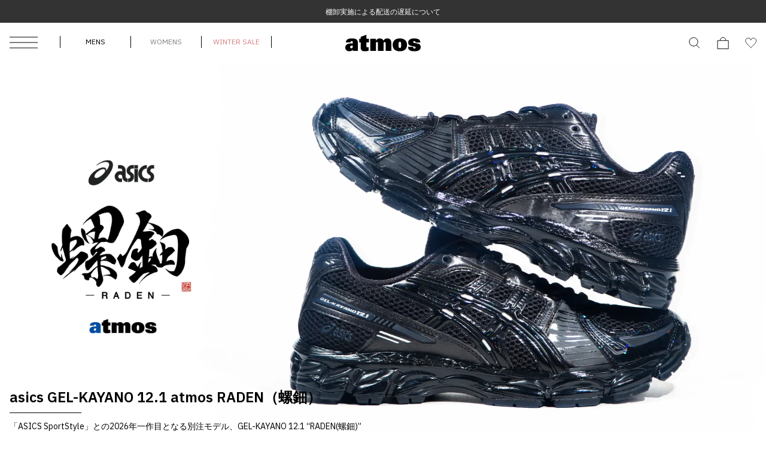

--- FILE ---
content_type: application/javascript
request_url: https://www.atmos-tokyo.com/RrDOTR4w5UAYkJH1lw/ONmYbQm9Q5mYfb1k/aioOJQUXBw/dhxw/XBJ3cg0B
body_size: 174852
content:
(function(){if(typeof Array.prototype.entries!=='function'){Object.defineProperty(Array.prototype,'entries',{value:function(){var index=0;const array=this;return {next:function(){if(index<array.length){return {value:[index,array[index++]],done:false};}else{return {done:true};}},[Symbol.iterator]:function(){return this;}};},writable:true,configurable:true});}}());(function(){SW();ELW();E0W();var ZG=function(bU){if(YP["document"]["cookie"]){try{var Lr=YP["document"]["cookie"]["split"]('; ');var jV=null;var EG=null;for(var b5=0;b5<Lr["length"];b5++){var O5=Lr[b5];if(O5["indexOf"](""["concat"](bU,"="))===0){var Gv=O5["substring"](""["concat"](bU,"=")["length"]);if(Gv["indexOf"]('~')!==-1||YP["decodeURIComponent"](Gv)["indexOf"]('~')!==-1){jV=Gv;}}else if(O5["startsWith"](""["concat"](bU,"_"))){var Jv=O5["indexOf"]('=');if(Jv!==-1){var NL=O5["substring"](Jv+1);if(NL["indexOf"]('~')!==-1||YP["decodeURIComponent"](NL)["indexOf"]('~')!==-1){EG=NL;}}}}if(EG!==null){return EG;}if(jV!==null){return jV;}}catch(V9){return false;}}return false;};var Zh=function(QR,gS){return QR[dk[Cv]](gS);};var RV=function(Nf,dc){return Nf^dc;};var US=function(){return YP["Math"]["floor"](YP["Math"]["random"]()*100000+10000);};var wC=function(){return [];};var YV=function(Jc){var Yt=0;for(var gL=0;gL<Jc["length"];gL++){Yt=Yt+Jc["charCodeAt"](gL);}return Yt;};var TL=function(JG){try{if(JG!=null&&!YP["isNaN"](JG)){var jf=YP["parseFloat"](JG);if(!YP["isNaN"](jf)){return jf["toFixed"](2);}}}catch(Y9){}return -1;};var XG=function(Kr,Sh){return Kr+Sh;};var RC=function(hG,Sk){return hG in Sk;};function ELW(){QT=+ ! +[]+! +[]+! +[],hp=! +[]+! +[]+! +[]+! +[],OY=+[],c3=[+ ! +[]]+[+[]]-+ ! +[],ds=[+ ! +[]]+[+[]]-+ ! +[]-+ ! +[],HI=+ ! +[],OP=[+ ! +[]]+[+[]]-[],TI=+ ! +[]+! +[]+! +[]+! +[]+! +[],tj=! +[]+! +[],rw=+ ! +[]+! +[]+! +[]+! +[]+! +[]+! +[]+! +[],m3=+ ! +[]+! +[]+! +[]+! +[]+! +[]+! +[];}var wG=function lS(J2,ZF){var Bt=lS;while(J2!=S){switch(J2){case PT:{J2-=lP;if(UU(rU,KV.length)){do{A9()[KV[rU]]=Tk(z0(rU,WU))?function(){return fS.apply(this,[ZK,arguments]);}:function(){var cS=KV[rU];return function(zS,wt,vc,Jr){var Br=FS(zS,DG,vc,Cv);A9()[cS]=function(){return Br;};return Br;};}();++rU;}while(UU(rU,KV.length));}}break;case pI:{J2+=Xs;if(UU(n5,r0[cV[vv]])){do{Eh()[r0[n5]]=Tk(z0(n5,ZV))?function(){Yr=[];lS.call(this,cn,[r0]);return '';}:function(){var bh=r0[n5];var f5=Eh()[bh];return function(Lf,q5,BC,Rk,T9,Vk){if(gh(arguments.length,vv)){return f5;}var Z0=lS(bw,[Lf,X9,Tk(Tk([])),Rk,T9,Pc]);Eh()[bh]=function(){return Z0;};return Z0;};}();++n5;}while(UU(n5,r0[cV[vv]]));}}break;case lj:{J2+=U;return df(hg,[SC]);}break;case UP:{var QS;return L5.pop(),QS=sL,QS;}break;case ln:{for(var gr=vv;UU(gr,vr[T5()[BU(vv)](Jk,KF,U5)]);gr=XG(gr,vS)){(function(){var Nc=vr[gr];L5.push(QV);var GL=UU(gr,Gh);var j0=GL?T5()[BU(vS)](Jk,kV,vV):d0()[vG(vv)](mx,w9);var Qv=GL?YP[T5()[BU(qU)].apply(null,[St,dL,EC])]:YP[A9()[E9(vv)](DK,PU,vS,hv)];var DF=XG(j0,Nc);kK[DF]=function(){var c9=Qv(bF(Nc));kK[DF]=function(){return c9;};return c9;};L5.pop();}());}J2=YT;}break;case YT:{J2=S;L5.pop();}break;case X:{while(GF(SU,vv)){var jU=b9(z0(XG(SU,DV),L5[z0(L5.length,vS)]),vh.length);var HF=Zh(hU,SU);var hR=Zh(vh,jU);SC+=df(cI,[Wh(gc(O0(HF),O0(hR)),gc(HF,hR))]);SU--;}J2+=ls;}break;case rp:{if(gh(typeof BL,lv[Cv])){BL=hL;}J2+=WW;var lL=XG([],[]);NS=z0(xh,L5[z0(L5.length,vS)]);}break;case rn:{J2-=As;for(var LU=vv;UU(LU,UG.length);++LU){Ch()[UG[LU]]=Tk(z0(LU,PU))?function(){return fS.apply(this,[pI,arguments]);}:function(){var MG=UG[LU];return function(mF,Gr,Nk){var Xr=UV(mF,Zf,Nk);Ch()[MG]=function(){return Xr;};return Xr;};}();}}break;case cn:{var r0=ZF[OY];J2-=vI;var n5=vv;}break;case Ox:{J2-=Qg;Q5=z0(D2,L5[z0(L5.length,vS)]);}break;case ZI:{var sh=h9?YP[gh(typeof A9()[E9(PU)],XG([],[][[]]))?A9()[E9(WU)].apply(null,[bf,U0,q9,l0]):A9()[E9(vv)].apply(null,[RT,Tk([]),vS,Kh])]:YP[T5()[BU(qU)].call(null,WU,t3,EC)];for(var Tf=vv;UU(Tf,Vc[T5()[BU(vv)].call(null,St,RY,U5)]);Tf=XG(Tf,vS)){m5[gh(typeof Ch()[x0(vv)],XG('',[][[]]))?Ch()[x0(PU)](PC,C9,zr):Ch()[x0(qU)].call(null,sV,K5,gE)](sh(bV(Vc[Tf])));}var Hh;return L5.pop(),Hh=m5,Hh;}break;case dT:{var DV=ZF[OY];var L9=ZF[HI];var vh=X5[K5];var SC=XG([],[]);J2=X;var hU=X5[L9];var SU=z0(hU.length,vS);}break;case m2:{var wk=ZF[OY];var TV=ZF[HI];L5.push(Hc);var sL=A9()[E9(AG)].apply(null,[FK,zv,dC,l0]);J2=UP;for(var zG=vv;UU(zG,wk[S0(typeof T5()[BU(AG)],XG([],[][[]]))?T5()[BU(vv)](mC,Qn,U5):T5()[BU(MU)].call(null,Tk(Tk({})),nc,vf)]);zG=XG(zG,vS)){var Xc=wk[T5()[BU(Iv)].apply(null,[st,KY,HG])](zG);var Y5=TV[Xc];sL+=Y5;}}break;case YE:{while(mv(z5,vv)){if(S0(th[lv[qU]],YP[lv[vS]])&&GF(th,BL[lv[vv]])){if(J9(BL,hL)){lL+=df(cI,[NS]);}return lL;}if(gh(th[lv[qU]],YP[lv[vS]])){var dv=pV[BL[th[vv]][vv]];var br=lS(mg,[th[vS],dv,z5,XG(NS,L5[z0(L5.length,vS)])]);lL+=br;th=th[vv];z5-=fS(Q,[br]);}else if(gh(BL[th][lv[qU]],YP[lv[vS]])){var dv=pV[BL[th][vv]];var br=lS.apply(null,[mg,[vv,dv,z5,XG(NS,L5[z0(L5.length,vS)])]]);lL+=br;z5-=fS(Q,[br]);}else{lL+=df(cI,[NS]);NS+=BL[th];--z5;};++th;}J2=jw;}break;case Mg:{var LG=jG[r5];var RF=vv;J2=DI;}break;case qK:{J2=S;return df(zW,[wf]);}break;case E3:{var vr=ZF[OY];var Gh=ZF[HI];var bF=lS(xT,[]);J2=ln;L5.push(LC);}break;case Wj:{J2=S;x5=[[A5(ZV),AG,A5(qU)],[vv,vv,vv],[qU,AG,A5(qU),A5(w9)],[A5(w9),rv,A5(rv)],[A5(rv),Ar,A5(Ar)],[A5(PU),A5(IV),IV],[PU,Iv,A5(Cv)],[CF,A5(MU),A5(WU)]];}break;case DI:{if(UU(RF,LG.length)){do{var bk=Zh(LG,RF);var m0=Zh(FS.Pj,tS++);Sc+=df(cI,[Wh(O0(Wh(bk,m0)),gc(bk,m0))]);RF++;}while(UU(RF,LG.length));}J2-=NK;}break;case xT:{L5.push(Nt);var R5={'\x24':gh(typeof Ch()[x0(vS)],XG([],[][[]]))?Ch()[x0(PU)].apply(null,[l0,Tk(Tk(vv)),kt]):Ch()[x0(vv)](IF,gV,Vt),'\x30':gh(typeof d0()[vG(C9)],XG('',[][[]]))?d0()[vG(C9)].apply(null,[nr,fh]):d0()[vG(qU)].call(null,OF,Xv),'\x46':gh(typeof Ch()[x0(vv)],XG('',[][[]]))?Ch()[x0(PU)].apply(null,[b0,Sr,tV]):Ch()[x0(vS)](Nr,E0,FF),'\x56':d0()[vG(Cv)](Fp,MU),'\x64':T5()[BU(AG)].call(null,wh,vU,M0),'\x66':J5()[PF(vS)].apply(null,[Pc,q9,Lh,IC]),'\x67':S0(typeof J5()[PF(rv)],XG([],[][[]]))?J5()[PF(qU)].apply(null,[kf,If,lC,Vh]):J5()[PF(rv)](gt,qS,Tk(vS),EF),'\x6d':J5()[PF(Cv)](Tk(Tk(vS)),AS,Qk,HS),'\x6e':A9()[E9(Cv)](Cf,gV,zU,HV),'\x77':d0()[vG(AG)](wR,CG),'\x78':T5()[BU(Ar)].call(null,Tk({}),DX,E0)};var IH;return IH=function(Mz){return lS(m2,[Mz,R5]);},L5.pop(),IH;}break;case jw:{J2+=cs;return lL;}break;case UE:{for(var FZ=vv;UU(FZ,fd[QD[vv]]);++FZ){fz()[fd[FZ]]=Tk(z0(FZ,Iv))?function(){wB=[];lS.call(this,q3,[fd]);return '';}:function(){var cB=fd[FZ];var PJ=fz()[cB];return function(pJ,p4,Ad,VA){if(gh(arguments.length,vv)){return PJ;}var T7=Xz.apply(null,[E3,[pJ,Iv,Ad,VA]]);fz()[cB]=function(){return T7;};return T7;};}();}J2+=Yp;}break;case Np:{J2=qK;var Jl=z0(tX.length,vS);if(GF(Jl,vv)){do{var pm=b9(z0(XG(Jl,AN),L5[z0(L5.length,vS)]),VN.length);var Sm=Zh(tX,Jl);var BD=Zh(VN,pm);wf+=df(cI,[Wh(gc(O0(Sm),O0(BD)),gc(Sm,BD))]);Jl--;}while(GF(Jl,vv));}}break;case wY:{return [ZV,rv,A5(MU),C9,A5(PU),A5(D1),A5(Cv),A5(c4),PU,Iv,ZV,MU,A5(Iv),WU,Cv,CF,Iv,A5(Cv),A5(qU),A5(Ar),A5(Zf),HG,Pc,Ar,qU,PU,A5(ZV),A5(Zf),IX,Gz,w9,A5(Ar),MU,A5(PU),vS,A5(mC),NJ,Pc,A5(C9),D1,A5(D1),xB,A5(Cv),Pc,A5(ZV),WU,A5(IV),D1,A5(Ar),A5(Ar),MU,AG,A5(hv),wh,A5(rv),Ar,A5(Ar),MU,AG,Ar,A5(C9),WU,qU,Qk,A5(Cv),A5(Zf),hq,WU,A5(ZV),[vS],A5(VD),gl,WU,A5(Iv),w9,[Iv],mC,qU,A5(Cv),rv,A5(xB),A5(PU),vS,A5(Zf),Qq,A5(Qq),rv,vv,lC,[qU],A5(Xm),hv,A5(rv),A5(WU),C9,A5(qU),A5(Cv),A5(w9),xB,C9,A5(xB),A5(AG),qU,A5(w9),lC,Cv,A5(rv),A5(AG),xB,[qU],qU,vv,qU,w9,vv,A5(Iv),A5(rv),rv,Cv,A5(Cv),WU,PU,A5(Jk),Lh,bm,A5(bm),MU,AG,A5(vS),bm,Pc,A5(C9),A5(hv),bl,A5(WU),IV,A5(WU),vS,xB,xB,vv,A5(Cv),Cv,IV,C9,A5(C9),Iv,A5(DG),Sr,A5(bm),vA,A5(bm),A5(xB),IV,C9,A5(IV),MU,A5(xB),A5(vS),A5(xB),w9,A5(w9),ZV,qU,A5(vS),vv,Pc,vv,A5(Pc),qU,PU,A5(HV),DG,A5(bm),MU,AG,PU,A5(Iv),vS,Pc,A5(bl),hd,Iv,A5(K5),WU,WU,A5(U0),Gz,A5(qU),ZV,A5(MU),vv,A5(HV),c4,A5(PU),A5(BN),Gz,A5(qU),A5(MU),PU,A5(rv),A5(Pc),xB,AG,BX,[vv],vS,vS,vS,vS,vS,vS,vS,vS,vS,vS,vS,vS,rv,[vv],vS,vS,vS,vS,vS,vS,vS,vS,vS,vS,vS,vS,A5(hD),vS,vS,vS,vS,vS,vS,vS,vS,vS,A5(w9),C9,w9,A5(Qk),Cv,HV,Cv,A5(rv),MU,A5(Iv),gV,A5(Vm),rv,A5(rv),CF,AG,A5(Ar),A5(PU),A5(bl),HV,ZV,A5(Pc),A5(vS),Qk,A5(xB),[IV],A5(G1),wh,xA,MU,A5(MU),[vS],A5(vA),A5(qU),ZV,A5(Xm),IC,A5(C9),bm,qU,A5(D1),Cv,A5(C9),Pc,A5(fJ),vA,C9,A5(Ar),w9,vS,A5(Pc),IV,Cv,DG,A5(U0),A5(bl),Qk,l0,bm,A5(bm),A5(w9),w9,vv,A5(Qk),vA,A5(BH),Gz,bm,A5(M0),A5(Qk),A5(xB),A5(M0),n4,A5(Pc),K5,A5(WU),w9,Cv,qU,A5(ZV),A5(NJ),Lh,A5(BH),wh,A5(IX),A5(Cv),A5(hd),PU,zU,A5(zU),n4,A5(IX),Gz,A5(HG),BN,A5(M0),A5(WU),C9,A5(Ar),A5(WU),vA,A5(vS),A5(MU),A5(AG),IV,vv,A5(IV),WU,A5(M0),AG,MU,qU,A5(vS),AG,A5(IV),vv,A5(WU),PU,vv,A5(MU),xB,A5(KM),IC,C9,A5(qU),vS,IV,vv,vv,A5(Ar),qU,A5(Cv),A5(IV),qU,w9,vv,A5(HG),MN,A5(vS),A5(PU),vS,A5(vS),C9,vS,A5(l0),Pc,w9,CF,A5(MU),A5(WU),A5(fJ),E7,vv,A5(Cv),Cv,A5(xB),qU,qU,AG,A5(vS),A5(ZV),A5(Cv),vv,rv,MU,A5(Cv),A5(C9),MU,AG,A5(BN),vS,A5(PU),Cv,A5(xB),A5(w9),w9,A5(Cv),A5(WU),D1,A5(PU),vS,A5(bm),xA,A5(bm),qU,Ar,A5(qU),PU,A5(rv),A5(l0),TJ,A5(vA),qU,WU,C9,A5(WU),AG,A5(vS),Pc,A5(C9),WU,A5(BN),BN,A5(WU),lC,A5(Qk),xB,A5(hD),Jk,A5(rv),A5(gl),A5(MU),wh,A5(vA),A5(D1),Xm,IC,xB,A5(bm),A5(l0),[MU],A5(gV),lC,bl,A5(xB),vS,Iv,A5(rv),A5(vS),A5(gl),[AG],A5(WB),Ar,WU,A5(vS),A5(PU),St,rv,WU,A5(Dd),PU,w9,A5(ZV),xB,A5(CN),HV,A5(IV),A5(BN),WU,WU,WU,A5(ZV),[vS],A5(VD),VD,A5(xB),w9,qU,A5(MU),Ar,A5(G1),hq,Iv,[Iv],Qq,xB,A5(WB),QA,A5(xB),[IV],qU,A5(xB),bm,A5(qU),Cv,A5(M0),A5(D1),A5(Cv),MU,A5(qU),WU,A5(E7),xA,ZV,A5(E7),K5,IV,A5(Ar),WU,A5(ZV),Cv,ZV,A5(qU),ZV,A5(CF),Hz,A5(MU),A5(xA),l0,A5(Cv),vS,A5(WU),xB,qU,PU,A5(St),Gz,w9,A5(M0),ZV,A5(MU),rv,C9,A5(PU),Cv,A5(Ar),rv,A5(vS),A5(MU),A5(hd),wh,A5(Ar),A5(WU),Cv,xB,A5(qU),ZV,A5(gV),MN,Iv,A5(qU),A5(PU),BX,Cv,Iv,A5(bm),xB,A5(AG),A5(Cv),A5(qU),vS,IV,A5(G1),[AG],A5(D1),A5(Cv),A5(St),X9,MU,vS,A5(PU),A5(rv),PU,WU,A5(C9),PU,AG,A5(vA),IV,A5(vS),A5(Ar),Cv,MU,A5(PU),A5(IC),bm,D1,vv,C9,A5(Ar),Cv,A5(w9),Cv,MU,vS,vS,A5(Iv),A5(qU),rv,A5(xB),WU,rv,Wm,Qk,A5(D1),MU,A5(MN),PU,vv,A5(MU),xB,A5(c4),D1,A5(PU),M0,A5(IV),qU,WU,A5(Wm),[MU],A5(WU),AG,A5(vS),vv,vv,vv,vv,vv];}break;case mg:{J2+=ZK;var th=ZF[OY];var BL=ZF[HI];var z5=ZF[tj];var xh=ZF[QT];}break;case TY:{var KV=ZF[OY];XH(KV[vv]);J2=PT;var rU=vv;}break;case Wx:{var qX=ZF[OY];var AN=ZF[HI];J2=Np;var Fl=ZF[tj];var v7=ZF[QT];var VN=S7[N8];var wf=XG([],[]);var tX=S7[v7];}break;case Xp:{if(UU(Hd,wd[lv[vv]])){do{Iq()[wd[Hd]]=Tk(z0(Hd,Cv))?function(){hL=[];lS.call(this,TI,[wd]);return '';}:function(){var E4=wd[Hd];var LB=Iq()[E4];return function(mA,q1,lq,EB){if(gh(arguments.length,vv)){return LB;}var AH=lS.call(null,mg,[mA,qU,lq,EB]);Iq()[E4]=function(){return AH;};return AH;};}();++Hd;}while(UU(Hd,wd[lv[vv]]));}J2+=vn;}break;case JP:{J2-=bI;return Sc;}break;case OP:{return [[vS,vS,vS,vS,vS,vS,vS,vS,vS,vS,vS,vS,vS],[xB,A5(bm),Pc,A5(PU),Cv],[A5(D1),A5(Cv),qU,w9,A5(MU),xB,A5(bm),xB],[],[],[],[Sr,BN,MU,A5(w9),A5(mJ),BN,CF],[],[],[Xm,A5(vS),vv,A5(MU),A5(qU),bm],[A5(gt),WB,vS,PU,A5(G1)],[],[Ar,A5(PU),A5(qU),bm],[],[]];}break;case HI:{var Vc=ZF[OY];var h9=ZF[HI];J2+=GT;L5.push(PD);var m5=[];var bV=lS(xT,[]);}break;case q3:{J2=UE;var fd=ZF[OY];}break;case P:{J2=cI;while(mv(J4,vv)){if(S0(vJ[cV[qU]],YP[cV[vS]])&&GF(vJ,hB[cV[vv]])){if(J9(hB,Yr)){KX+=df(cI,[Q5]);}return KX;}if(gh(vJ[cV[qU]],YP[cV[vS]])){var G4=x5[hB[vJ[vv]][vv]];var Rq=lS.apply(null,[bw,[J4,Cv,n4,XG(Q5,L5[z0(L5.length,vS)]),vJ[vS],G4]]);KX+=Rq;vJ=vJ[vv];J4-=fS(Ms,[Rq]);}else if(gh(hB[vJ][cV[qU]],YP[cV[vS]])){var G4=x5[hB[vJ][vv]];var Rq=lS.call(null,bw,[J4,l0,Sl,XG(Q5,L5[z0(L5.length,vS)]),vv,G4]);KX+=Rq;J4-=fS(Ms,[Rq]);}else{KX+=df(cI,[Q5]);Q5+=hB[vJ];--J4;};++vJ;}}break;case cI:{return KX;}break;case hg:{J2=rn;var UG=ZF[OY];Aq(UG[vv]);}break;case TI:{var wd=ZF[OY];var Hd=vv;J2=Xp;}break;case Rg:{var VH=ZF[OY];J2+=TP;var l4=ZF[HI];var r5=ZF[tj];var SN=ZF[QT];var Sc=XG([],[]);var tS=b9(z0(VH,L5[z0(L5.length,vS)]),w9);}break;case bw:{var J4=ZF[OY];var bJ=ZF[HI];J2+=XP;var OD=ZF[tj];var D2=ZF[QT];var vJ=ZF[hp];var hB=ZF[TI];if(gh(typeof hB,cV[Cv])){hB=Yr;}var KX=XG([],[]);}break;}}};var GF=function(W1,N7){return W1>=N7;};var rq=function(){return wG.apply(this,[cn,arguments]);};var bM=function(){if(YP["Date"]["now"]&&typeof YP["Date"]["now"]()==='number'){return YP["Date"]["now"]();}else{return +new (YP["Date"])();}};var pz=function(Kz){return YP["unescape"](YP["encodeURIComponent"](Kz));};var dJ=function(){return ["\x6c\x65\x6e\x67\x74\x68","\x41\x72\x72\x61\x79","\x63\x6f\x6e\x73\x74\x72\x75\x63\x74\x6f\x72","\x6e\x75\x6d\x62\x65\x72"];};var O0=function(sX){return ~sX;};var kK;var Lm=function Gm(GM,md){'use strict';var JH=Gm;switch(GM){case B3:{var W4=md[OY];var Xq=md[HI];L5.push(n8);if(Tk(L1(W4,Xq))){throw new (YP[Iq()[r1(vS)](UH,KM,MU,Fq)])(gh(typeof A9()[E9(Ar)],XG('',[][[]]))?A9()[E9(WU)].apply(null,[mR,hd,hH,hD]):A9()[E9(Qq)](KT,Tk(Tk([])),Iv,NJ));}L5.pop();}break;case R:{var XX=md[OY];var WN=md[HI];L5.push(FH);var Lq=WN[fz()[Ll(BH)].apply(null,[Cv,wh,Am,wz])];var DD=WN[Iq()[r1(HV)](R8,l0,AG,Am)];var fl=WN[Eh()[Cz(l0)](WU,Kh,vS,Nz,p1,BX)];var hN=WN[J5()[PF(QA)].call(null,nr,K7,YZ,MN)];var QM=WN[S0(typeof d0()[vG(IC)],'undefined')?d0()[vG(Jk)].apply(null,[H7,hv]):d0()[vG(C9)](LH,YA)];var RA=WN[d0()[vG(zv)](bz,Vh)];var kZ=WN[A9()[E9(Zf)].call(null,V4,Tk(vS),SA,Tk(vS))];var JA=WN[gh(typeof A9()[E9(Vm)],XG('',[][[]]))?A9()[E9(WU)](xq,Sr,sB,QA):A9()[E9(hD)].apply(null,[d4,n4,LA,Tk(Tk([]))])];var H8;return H8=A9()[E9(AG)].call(null,g4,X9,dC,SA)[d0()[vG(U0)].call(null,TK,Pc)](XX)[d0()[vG(U0)](TK,Pc)](Lq,gh(typeof fz()[Ll(BX)],XG([],[][[]]))?fz()[Ll(Iv)].apply(null,[WD,q7,gt,PZ]):fz()[Ll(BX)](vS,Ar,vq,CG))[d0()[vG(U0)](TK,Pc)](DD,fz()[Ll(BX)].call(null,vS,zU,vq,CG))[d0()[vG(U0)].call(null,TK,Pc)](fl,fz()[Ll(BX)].apply(null,[vS,gt,vq,CG]))[d0()[vG(U0)](TK,Pc)](hN,gh(typeof fz()[Ll(AG)],XG(A9()[E9(AG)](g4,nr,dC,HG),[][[]]))?fz()[Ll(Iv)](tA,MN,p7,xZ):fz()[Ll(BX)].call(null,vS,hd,vq,CG))[S0(typeof d0()[vG(hq)],XG('',[][[]]))?d0()[vG(U0)](TK,Pc):d0()[vG(C9)].call(null,lR,LJ)](QM,fz()[Ll(BX)].apply(null,[vS,nd,vq,CG]))[d0()[vG(U0)](TK,Pc)](RA,fz()[Ll(BX)].call(null,vS,vA,vq,CG))[d0()[vG(U0)].apply(null,[TK,Pc])](kZ,fz()[Ll(BX)].call(null,vS,IV,vq,CG))[d0()[vG(U0)](TK,Pc)](JA,Eh()[Cz(C9)].apply(null,[vS,q7,Pc,x4,g4,Kh])),L5.pop(),H8;}break;case mI:{var gD=Tk(HI);L5.push(KB);try{var KJ=L5.length;var d7=Tk({});if(YP[A9()[E9(Iv)].call(null,vq,c8,mR,CN)][d0()[vG(zU)].call(null,Ez,St)]){YP[A9()[E9(Iv)](vq,St,mR,vv)][d0()[vG(zU)](Ez,St)][d0()[vG(QA)].call(null,sI,l0)](d0()[vG(G1)](nH,E0),J5()[PF(VD)].call(null,nd,H7,C9,x7));YP[S0(typeof A9()[E9(E7)],'undefined')?A9()[E9(Iv)](vq,EA,mR,Tk([])):A9()[E9(WU)].apply(null,[sJ,ZV,Q1,BN])][d0()[vG(zU)].apply(null,[Ez,St])][fz()[Ll(Gz)].apply(null,[Iv,M0,P8,OH])](d0()[vG(G1)].call(null,nH,E0));gD=Tk(Tk([]));}}catch(kA){L5.splice(z0(KJ,vS),Infinity,KB);}var QX;return L5.pop(),QX=gD,QX;}break;case Qw:{L5.push(I8);var A8=Eh()[Cz(IX)](qU,TJ,c4,BI,wM,zU);var G8=d0()[vG(TB)](kW,YZ);for(var YB=vv;UU(YB,Dq);YB++)A8+=G8[T5()[BU(Iv)].call(null,Vm,Ip,HG)](YP[Ch()[x0(Cv)].call(null,mR,l0,QI)][T5()[BU(bl)](st,QE,Kh)](TX(YP[Ch()[x0(Cv)].call(null,mR,Tk(Tk([])),QI)][S0(typeof T5()[BU(Wm)],XG([],[][[]]))?T5()[BU(KM)](Tk({}),Mx,BH):T5()[BU(MU)].apply(null,[BH,kB,hd])](),G8[T5()[BU(vv)].call(null,QA,HP,U5)])));var kJ;return L5.pop(),kJ=A8,kJ;}break;case pI:{var Ym=md[OY];L5.push(PN);var WZ=T5()[BU(Yd)].call(null,mC,mP,c8);try{var rz=L5.length;var Ml=Tk(Tk(OY));if(Ym[fz()[Ll(Qk)](MU,BX,xl,N4)][A9()[E9(WB)].apply(null,[FO,Qk,TZ,dC])]){var sD=Ym[fz()[Ll(Qk)](MU,PU,xl,N4)][A9()[E9(WB)].apply(null,[FO,Tk(vS),TZ,YA])][gh(typeof Ch()[x0(hd)],XG([],[][[]]))?Ch()[x0(PU)](UA,gt,LC):Ch()[x0(CF)](Cq,Tk(vS),kO)]();var X8;return L5.pop(),X8=sD,X8;}else{var sA;return L5.pop(),sA=WZ,sA;}}catch(sH){L5.splice(z0(rz,vS),Infinity,PN);var PM;return L5.pop(),PM=WZ,PM;}L5.pop();}break;case Q:{var IN=md[OY];L5.push(zD);var cD=S0(typeof Eh()[Cz(ZV)],XG([],[][[]]))?Eh()[Cz(CF)](qU,IC,kf,V1,U7,hD):Eh()[Cz(ZV)](sz,rv,nB,X9,hq,LM);var hA=Eh()[Cz(CF)].apply(null,[qU,Tk(vv),Tk(Tk(vv)),V1,U7,BN]);if(IN[d0()[vG(Iv)](M3,Pm)]){var wN=IN[d0()[vG(Iv)](M3,Pm)][J5()[PF(gt)](Tk({}),vg,KM,xX)](T5()[BU(YA)](Tk(Tk(vS)),Gs,nA));var Q7=wN[T5()[BU(VD)](Tk(Tk({})),BE,QA)](A9()[E9(QA)].apply(null,[jE,U0,A4,Pc]));if(Q7){var CM=Q7[J5()[PF(G1)](Sl,BI,Hz,c8)](T5()[BU(gt)].call(null,BX,sI,WD));if(CM){cD=Q7[J5()[PF(TB)](IV,Ws,AG,TN)](CM[Ch()[x0(Vm)].apply(null,[cH,mJ,g1])]);hA=Q7[J5()[PF(TB)](c8,Ws,Tk([]),TN)](CM[gh(typeof Ch()[x0(Qq)],XG([],[][[]]))?Ch()[x0(PU)](CX,WU,DN):Ch()[x0(Qq)].apply(null,[qU,NJ,Es])]);}}}var mq;return mq=fS(jp,[Iq()[r1(CN)].apply(null,[PU,St,WU,B]),cD,S0(typeof A9()[E9(U0)],XG('',[][[]]))?A9()[E9(mC)].apply(null,[dK,U1,Pm,Vh]):A9()[E9(WU)].apply(null,[TD,Gz,gJ,IX]),hA]),L5.pop(),mq;}break;case OY:{var ZA=md[OY];L5.push(tA);var IM;return IM=Tk(Tk(ZA[gh(typeof fz()[Ll(vA)],XG([],[][[]]))?fz()[Ll(Iv)].call(null,dR,Pc,q4,GN):fz()[Ll(Qk)].apply(null,[MU,w9,ZM,N4])]))&&Tk(Tk(ZA[S0(typeof fz()[Ll(BN)],XG(A9()[E9(AG)](vX,wh,dC,Lh),[][[]]))?fz()[Ll(Qk)].call(null,MU,QA,ZM,N4):fz()[Ll(Iv)](Hq,U0,Tz,XA)][J5()[PF(Yd)].call(null,Qk,jY,Tk(Tk([])),AG)]))&&ZA[fz()[Ll(Qk)](MU,Vm,ZM,N4)][J5()[PF(Yd)].apply(null,[Tk(Tk(vv)),jY,YZ,AG])][vv]&&gh(ZA[gh(typeof fz()[Ll(WU)],XG([],[][[]]))?fz()[Ll(Iv)].apply(null,[TA,YA,K8,Tl]):fz()[Ll(Qk)].call(null,MU,C9,ZM,N4)][J5()[PF(Yd)].apply(null,[Tk(vv),jY,U0,AG])][vv][Ch()[x0(CF)].apply(null,[Cq,n4,wj])](),Ch()[x0(Sl)](pM,q7,js))?d0()[vG(Cv)].apply(null,[WE,MU]):T5()[BU(Ar)](l0,sl,E0),L5.pop(),IM;}break;case X:{var Vd=md[OY];L5.push(Wq);var Lz=Vd[S0(typeof fz()[Ll(Cv)],'undefined')?fz()[Ll(Qk)].call(null,MU,mC,If,N4):fz()[Ll(Iv)](SB,Iv,nJ,Im)][Ch()[x0(YZ)](TB,CF,BO)];if(Lz){var OM=Lz[Ch()[x0(CF)].call(null,Cq,Xm,jX)]();var jz;return L5.pop(),jz=OM,jz;}else{var UB;return UB=T5()[BU(Yd)](c4,L,c8),L5.pop(),UB;}L5.pop();}break;case TI:{L5.push(vf);throw new (YP[Iq()[r1(vS)](UH,gt,MU,GA)])(Ch()[x0(nr)](LA,LM,Ag));}break;case dT:{var EX=md[OY];L5.push(JM);if(S0(typeof YP[d0()[vG(M0)](PE,lC)],T5()[BU(w9)].call(null,Tk({}),QK,wM))&&IZ(EX[YP[gh(typeof d0()[vG(bm)],'undefined')?d0()[vG(C9)](pA,Vh):d0()[vG(M0)](PE,lC)][Ch()[x0(BN)](Qk,MU,fE)]],null)||IZ(EX[d0()[vG(Gz)](fC,cX)],null)){var Dm;return Dm=YP[A9()[E9(IV)](Oh,Qk,R4,U0)][J5()[PF(YA)].call(null,YA,TF,CF,AM)](EX),L5.pop(),Dm;}L5.pop();}break;case CT:{var xN=md[OY];var kX=md[HI];L5.push(NH);if(J9(kX,null)||mv(kX,xN[T5()[BU(vv)](Tk({}),n0,U5)]))kX=xN[T5()[BU(vv)].apply(null,[Tk(Tk([])),n0,U5])];for(var pB=vv,Y7=new (YP[A9()[E9(IV)](fr,Tk(Tk(vS)),R4,St)])(kX);UU(pB,kX);pB++)Y7[pB]=xN[pB];var V7;return L5.pop(),V7=Y7,V7;}break;case hp:{var UM=md[OY];L5.push(s4);var jd=A9()[E9(AG)](vB,hD,dC,hq);var XR=A9()[E9(AG)].call(null,vB,QA,dC,BX);var Kd=gh(typeof Ch()[x0(X9)],'undefined')?Ch()[x0(PU)].apply(null,[VX,hv,qM]):Ch()[x0(zv)](BH,l8,MD);var vZ=[];try{var QZ=L5.length;var cm=Tk(Tk(OY));try{jd=UM[A9()[E9(TB)].apply(null,[DU,Zf,Sl,WU])];}catch(mZ){L5.splice(z0(QZ,vS),Infinity,s4);if(mZ[Ch()[x0(ZV)](Mq,DG,qF)][A9()[E9(E0)](TR,Xm,TB,BH)](Kd)){jd=S0(typeof d0()[vG(bl)],'undefined')?d0()[vG(U1)](k4,Kh):d0()[vG(C9)].apply(null,[qJ,YD]);}}var BR=YP[S0(typeof Ch()[x0(vS)],XG('',[][[]]))?Ch()[x0(Cv)].apply(null,[mR,EC,sF]):Ch()[x0(PU)].call(null,AA,BX,hZ)][T5()[BU(bl)].call(null,vA,ff,Kh)](TX(YP[Ch()[x0(Cv)](mR,q7,sF)][T5()[BU(KM)](lC,Ek,BH)](),T8))[gh(typeof Ch()[x0(YZ)],'undefined')?Ch()[x0(PU)].call(null,m1,St,Fm):Ch()[x0(CF)].apply(null,[Cq,U1,QG])]();UM[gh(typeof A9()[E9(ZV)],XG([],[][[]]))?A9()[E9(WU)](VZ,Jk,Zf,n4):A9()[E9(TB)].apply(null,[DU,gl,Sl,Tk(Tk(vv))])]=BR;XR=S0(UM[A9()[E9(TB)](DU,TJ,Sl,st)],BR);vZ=[fS(jp,[fz()[Ll(vv)](Cv,lC,Oz,Pz),jd]),fS(jp,[A9()[E9(vS)].apply(null,[Uv,K5,w4,qU]),Wh(XR,vS)[Ch()[x0(CF)].apply(null,[Cq,Tk({}),QG])]()])];var EJ;return L5.pop(),EJ=vZ,EJ;}catch(Rl){L5.splice(z0(QZ,vS),Infinity,s4);vZ=[fS(jp,[fz()[Ll(vv)](Cv,Dd,Oz,Pz),jd]),fS(jp,[A9()[E9(vS)].apply(null,[Uv,vS,w4,DG]),XR])];}var N1;return L5.pop(),N1=vZ,N1;}break;case mg:{var wq=md[OY];L5.push(gX);var wl=T5()[BU(Yd)].call(null,Kh,tF,c8);var D4=T5()[BU(Yd)].apply(null,[Tk(Tk(vv)),tF,c8]);var Yz=new (YP[Eh()[Cz(vA)](AG,QA,BX,zq,nB,ZV)])(new (YP[Eh()[Cz(vA)](AG,SA,Tk(Tk([])),zq,nB,l0)])(d0()[vG(EC)](HP,bl)));try{var M8=L5.length;var rZ=Tk([]);if(Tk(Tk(YP[A9()[E9(Iv)].apply(null,[Sq,WB,mR,Tk(vS)])][Ch()[x0(Iv)](Jz,Sr,mL)]))&&Tk(Tk(YP[A9()[E9(Iv)](Sq,hq,mR,Tk(Tk(vv)))][Ch()[x0(Iv)].apply(null,[Jz,St,mL])][Iq()[r1(wh)].call(null,MZ,G1,lC,ZM)]))){var tJ=YP[Ch()[x0(Iv)].apply(null,[Jz,U0,mL])][S0(typeof Iq()[r1(vA)],XG([],[][[]]))?Iq()[r1(wh)].call(null,MZ,n4,lC,ZM):Iq()[r1(Cv)](mD,Cv,L8,FD)](YP[T5()[BU(kf)](DG,j8,D1)][J5()[PF(vv)](YZ,sf,dC,rv)],Ch()[x0(gl)](Xv,w9,AR));if(tJ){wl=Yz[J5()[PF(VD)].call(null,n4,MX,gt,x7)](tJ[fz()[Ll(vv)].apply(null,[Cv,M0,ZM,Pz])][Ch()[x0(CF)](Cq,qU,Ev)]());}}D4=S0(YP[A9()[E9(Iv)](Sq,Dd,mR,Pc)],wq);}catch(ON){L5.splice(z0(M8,vS),Infinity,gX);wl=J5()[PF(Sl)].call(null,Pc,Mr,LM,U0);D4=J5()[PF(Sl)](Tk(Tk({})),Mr,Tk(vS),U0);}var cl=XG(wl,O4(D4,C4[hd]))[Ch()[x0(CF)](Cq,U0,Ev)]();var W8;return L5.pop(),W8=cl,W8;}break;case bW:{L5.push(S1);var Tq=YP[Ch()[x0(Iv)].call(null,Jz,hv,Wr)][T5()[BU(st)](WU,lG,v4)]?YP[Ch()[x0(Iv)].call(null,Jz,Tk(Tk([])),Wr)][T5()[BU(HV)](Tk(vS),nX,IV)](YP[Ch()[x0(Iv)].apply(null,[Jz,Tk(Tk({})),Wr])][T5()[BU(st)].call(null,Tk(Tk({})),lG,v4)](YP[fz()[Ll(Qk)].call(null,MU,dC,Gl,N4)]))[A9()[E9(BX)].call(null,gC,Tk([]),Om,Lh)](gh(typeof fz()[Ll(xA)],XG([],[][[]]))?fz()[Ll(Iv)](DZ,bl,Mm,Sz):fz()[Ll(BX)].apply(null,[vS,TJ,Md,CG])):A9()[E9(AG)](Yq,Tk({}),dC,EC);var Iz;return L5.pop(),Iz=Tq,Iz;}break;case nK:{L5.push(QJ);var m4=T5()[BU(Yd)](MU,Bh,c8);try{var fq=L5.length;var AZ=Tk({});if(YP[fz()[Ll(Qk)].call(null,MU,Sr,jZ,N4)]&&YP[fz()[Ll(Qk)].call(null,MU,E7,jZ,N4)][J5()[PF(xM)](st,hS,Tk(vv),IF)]&&YP[fz()[Ll(Qk)].call(null,MU,M0,jZ,N4)][gh(typeof J5()[PF(gl)],XG([],[][[]]))?J5()[PF(rv)](kf,Vh,gt,U1):J5()[PF(xM)](kf,hS,Xv,IF)][T5()[BU(Vh)](Cv,Vr,lC)]){var RM=YP[fz()[Ll(Qk)].call(null,MU,l8,jZ,N4)][J5()[PF(xM)](Xm,hS,IV,IF)][T5()[BU(Vh)](CN,Vr,lC)][Ch()[x0(CF)](Cq,bm,dG)]();var zz;return L5.pop(),zz=RM,zz;}else{var x1;return L5.pop(),x1=m4,x1;}}catch(z4){L5.splice(z0(fq,vS),Infinity,QJ);var qq;return L5.pop(),qq=m4,qq;}L5.pop();}break;case mj:{L5.push(VX);var GX=T5()[BU(Yd)].apply(null,[l8,Yf,c8]);try{var xD=L5.length;var lZ=Tk([]);if(YP[fz()[Ll(Qk)](MU,C9,E1,N4)][J5()[PF(Yd)](Wm,hV,MN,AG)]&&YP[S0(typeof fz()[Ll(c4)],XG(S0(typeof A9()[E9(qU)],XG([],[][[]]))?A9()[E9(AG)](WX,bm,dC,vv):A9()[E9(WU)].call(null,cN,PU,nz,BX),[][[]]))?fz()[Ll(Qk)](MU,gV,E1,N4):fz()[Ll(Iv)](H1,St,pH,VM)][J5()[PF(Yd)](q7,hV,C9,AG)][vv]&&YP[gh(typeof fz()[Ll(BX)],XG(A9()[E9(AG)](WX,Jk,dC,Tk(Tk(vv))),[][[]]))?fz()[Ll(Iv)].apply(null,[Uz,Sl,PU,QV]):fz()[Ll(Qk)].apply(null,[MU,TJ,E1,N4])][S0(typeof J5()[PF(Wm)],XG('',[][[]]))?J5()[PF(Yd)](xM,hV,IV,AG):J5()[PF(rv)].call(null,Vh,xZ,IC,kV)][C4[vS]][C4[vS]]&&YP[fz()[Ll(Qk)](MU,Zf,E1,N4)][J5()[PF(Yd)](Tk(Tk([])),hV,Yd,AG)][vv][C4[vS]][d0()[vG(st)](fE,c8)]){var g7=gh(YP[fz()[Ll(Qk)](MU,q7,E1,N4)][J5()[PF(Yd)].apply(null,[nB,hV,vA,AG])][vv][C4[vS]][d0()[vG(st)].call(null,fE,c8)],YP[fz()[Ll(Qk)](MU,WB,E1,N4)][J5()[PF(Yd)](c8,hV,hd,AG)][vv]);var J1=g7?d0()[vG(Cv)](tG,MU):T5()[BU(Ar)](xM,B9,E0);var IB;return L5.pop(),IB=J1,IB;}else{var jM;return L5.pop(),jM=GX,jM;}}catch(dD){L5.splice(z0(xD,vS),Infinity,VX);var Dz;return L5.pop(),Dz=GX,Dz;}L5.pop();}break;case Wx:{L5.push(Rd);var Ul=T5()[BU(Yd)](M0,BI,c8);if(YP[fz()[Ll(Qk)](MU,mJ,Um,N4)]&&YP[fz()[Ll(Qk)].apply(null,[MU,M0,Um,N4])][J5()[PF(Yd)](Vh,R9,D1,AG)]&&YP[fz()[Ll(Qk)].call(null,MU,Xm,Um,N4)][gh(typeof J5()[PF(Sr)],XG([],[][[]]))?J5()[PF(rv)].call(null,gl,vS,WU,GH):J5()[PF(Yd)].apply(null,[Lh,R9,CF,AG])][J5()[PF(Vh)](D1,T8,HV,mC)]){var n1=YP[fz()[Ll(Qk)].apply(null,[MU,U0,Um,N4])][S0(typeof J5()[PF(hv)],'undefined')?J5()[PF(Yd)](BH,R9,Tk(Tk(vv)),AG):J5()[PF(rv)](Tk(vv),L4,IX,jX)][J5()[PF(Vh)].call(null,X9,T8,Tk(vv),mC)];try{var lz=L5.length;var ZX=Tk([]);var pZ=YP[Ch()[x0(Cv)].call(null,mR,HG,W9)][T5()[BU(bl)](SA,QH,Kh)](TX(YP[S0(typeof Ch()[x0(Sl)],'undefined')?Ch()[x0(Cv)](mR,K5,W9):Ch()[x0(PU)].apply(null,[H1,l8,D7])][T5()[BU(KM)].call(null,Tk(Tk({})),Jh,BH)](),T8))[S0(typeof Ch()[x0(HV)],'undefined')?Ch()[x0(CF)](Cq,Tk({}),bz):Ch()[x0(PU)].apply(null,[gA,hv,AX])]();YP[fz()[Ll(Qk)](MU,C9,Um,N4)][J5()[PF(Yd)].call(null,wh,R9,Cv,AG)][gh(typeof J5()[PF(kf)],XG('',[][[]]))?J5()[PF(rv)](KM,rJ,Tk(Tk(vv)),b7):J5()[PF(Vh)](Xm,T8,rv,mC)]=pZ;var vN=gh(YP[gh(typeof fz()[Ll(c4)],XG([],[][[]]))?fz()[Ll(Iv)].call(null,wm,Kh,l1,v8):fz()[Ll(Qk)].apply(null,[MU,nB,Um,N4])][gh(typeof J5()[PF(vA)],XG('',[][[]]))?J5()[PF(rv)].call(null,Qk,RX,fJ,zX):J5()[PF(Yd)].call(null,Zf,R9,Tk(Tk(vS)),AG)][J5()[PF(Vh)].call(null,lC,T8,Tk(vS),mC)],pZ);var DR=vN?d0()[vG(Cv)].apply(null,[jr,MU]):T5()[BU(Ar)](U0,U4,E0);YP[fz()[Ll(Qk)](MU,mC,Um,N4)][J5()[PF(Yd)].call(null,Lh,R9,lC,AG)][J5()[PF(Vh)](Tk(Tk(vv)),T8,CF,mC)]=n1;var gN;return L5.pop(),gN=DR,gN;}catch(EZ){L5.splice(z0(lz,vS),Infinity,Rd);if(S0(YP[fz()[Ll(Qk)](MU,IV,Um,N4)][J5()[PF(Yd)](BX,R9,CF,AG)][J5()[PF(Vh)](nr,T8,Jk,mC)],n1)){YP[fz()[Ll(Qk)].call(null,MU,Zf,Um,N4)][J5()[PF(Yd)](St,R9,zv,AG)][J5()[PF(Vh)](bl,T8,TB,mC)]=n1;}var rd;return L5.pop(),rd=Ul,rd;}}else{var T1;return L5.pop(),T1=Ul,T1;}L5.pop();}break;}};var O8=function wA(DA,Id){var sM=wA;var f1=NM(new Number(MY),sq);var bX=f1;f1.set(DA+HI);do{switch(bX+DA){case sO:{YP[Ch()[x0(Iv)](Jz,KM,vF)][d0()[vG(ZV)](nz,gV)](I1,FA,fS(jp,[d0()[vG(bm)](qr,Qq),Hm,J5()[PF(Iv)](hd,zm,BH,IV),Tk(vv),fz()[Ll(qU)].call(null,IV,Jk,Bd,d8),Tk(vv),d0()[vG(vA)].call(null,BF,bm),Tk(vv)]));var t4;return L5.pop(),t4=I1[FA],t4;}break;case sW:{var t7=Id[OY];var fD=Id[HI];var K1=Id[tj];L5.push(U0);YP[gh(typeof Ch()[x0(D1)],'undefined')?Ch()[x0(PU)](bH,gV,bd):Ch()[x0(Iv)].call(null,Jz,Tk(Tk({})),XF)][d0()[vG(ZV)](IX,gV)](t7,fD,fS(jp,[d0()[vG(bm)](hH,Qq),K1,J5()[PF(Iv)](M0,bR,Tk(vv),IV),Tk(vv),fz()[Ll(qU)](IV,Hz,HX,d8),Tk(C4[vS]),d0()[vG(vA)].apply(null,[kH,bm]),Tk(vv)]));DA+=jw;var ll;return L5.pop(),ll=t7[fD],ll;}break;case Sp:{var JJ=Id[OY];L5.push(s7);var Td=fS(jp,[T5()[BU(BH)].apply(null,[Sl,AS,Zf]),JJ[vv]]);DA+=hn;RC(vS,JJ)&&(Td[Ch()[x0(Gz)](vS,xA,jH)]=JJ[vS]),RC(C4[Iv],JJ)&&(Td[T5()[BU(fJ)](WU,HJ,gt)]=JJ[qU],Td[Iq()[r1(Pc)](vl,bl,Ar,mH)]=JJ[Cv]),this[fz()[Ll(w9)](Iv,gt,Hl,CF)][Ch()[x0(qU)].call(null,sV,Tk([]),mM)](Td);L5.pop();}break;case TE:{var hz=Id[OY];DA+=Oj;L5.push(HZ);var RJ=hz[d0()[vG(bl)](fE,IV)]||{};RJ[gh(typeof fz()[Ll(PU)],XG(A9()[E9(AG)](qg,TJ,dC,Xv),[][[]]))?fz()[Ll(Iv)](Em,CF,Od,ID):fz()[Ll(AG)](C9,U0,DC,dH)]=J5()[PF(IX)](w9,nS,Jk,nN),delete RJ[S0(typeof J5()[PF(3)],'undefined')?J5()[PF(37)](71,934,Tk(Tk({})),83):J5()[PF(7)].apply(null,[60,140,19,660])],hz[d0()[vG(bl)](fE,IV)]=RJ;L5.pop();}break;case zs:{var ZJ;DA+=Fw;return L5.pop(),ZJ=cz,ZJ;}break;case MI:{var gM=Id[OY];var VJ=Id[HI];var tN=Id[tj];L5.push(W7);YP[Ch()[x0(Iv)].call(null,Jz,Tk(Tk(vv)),Qc)][gh(typeof d0()[vG(CN)],XG([],[][[]]))?d0()[vG(C9)].apply(null,[HH,UN]):d0()[vG(ZV)](I8,gV)](gM,VJ,fS(jp,[d0()[vG(bm)].apply(null,[IR,Qq]),tN,J5()[PF(Iv)](Lh,ER,Gz,IV),Tk(C4[vS]),fz()[Ll(qU)](IV,Kh,zF,d8),Tk(vv),d0()[vG(vA)].apply(null,[cU,bm]),Tk(vv)]));var GB;return L5.pop(),GB=gM[VJ],GB;}break;case E:{var jl=IZ(typeof YP[A9()[E9(Iv)](sd,BN,mR,C9)][Iq()[r1(fJ)](NX,Xm,MU,SJ)],T5()[BU(w9)](gt,Fq,wM))?S0(typeof d0()[vG(vV)],XG('',[][[]]))?d0()[vG(Cv)](B2,MU):d0()[vG(C9)].call(null,KN,zX):S0(typeof T5()[BU(Qq)],'undefined')?T5()[BU(Ar)].call(null,K5,zm,E0):T5()[BU(MU)](Tk(vv),Pc,cJ);var PB=S0(typeof YP[A9()[E9(Iv)](sd,mC,mR,Tk(Tk({})))][S0(typeof T5()[BU(hq)],XG([],[][[]]))?T5()[BU(AM)](Tk(Tk([])),Z9,vv):T5()[BU(MU)].apply(null,[nd,xB,vM])],T5()[BU(w9)](Gz,Fq,wM))||S0(typeof YP[d0()[vG(Iv)](OA,Pm)][T5()[BU(AM)].call(null,mC,Z9,vv)],T5()[BU(w9)](E7,Fq,wM))?d0()[vG(Cv)].call(null,B2,MU):T5()[BU(Ar)].apply(null,[Xm,zm,E0]);var r8=IZ(YP[A9()[E9(Iv)](sd,Tk(Tk([])),mR,Tk(vv))][d0()[vG(Iv)](OA,Pm)][Iq()[r1(NJ)](E7,hv,ZV,TH)][Eh()[Cz(HV)].call(null,IV,KM,Sl,b1,YJ,qU)](Ch()[x0(WD)].call(null,VM,Pc,Uk)),null)?S0(typeof d0()[vG(vV)],XG('',[][[]]))?d0()[vG(Cv)](B2,MU):d0()[vG(C9)](BZ,P8):T5()[BU(Ar)].call(null,Tk({}),zm,E0);var dA=IZ(YP[A9()[E9(Iv)].call(null,sd,Tk(Tk(vv)),mR,BH)][d0()[vG(Iv)](OA,Pm)][Iq()[r1(NJ)](E7,vv,ZV,TH)][Eh()[Cz(HV)](IV,Tk(vS),HG,b1,YJ,ZV)](Eh()[Cz(YZ)].apply(null,[Ar,Tk({}),Tk({}),AX,Q1,TB])),null)?d0()[vG(Cv)](B2,MU):S0(typeof T5()[BU(MU)],XG('',[][[]]))?T5()[BU(Ar)].call(null,IC,zm,E0):T5()[BU(MU)].call(null,EC,xJ,O7);var z8=[m7,Bl,R7,jl,PB,r8,dA];var mm=z8[A9()[E9(BX)](GR,VM,Om,Tk(vv))](fz()[Ll(BX)].apply(null,[vS,Vh,sN,CG]));var T4;return L5.pop(),T4=mm,T4;}break;case UE:{var Xl=Id[OY];L5.push(XZ);var k8=fS(jp,[T5()[BU(BH)].call(null,dC,rh,Zf),Xl[vv]]);DA+=XI;RC(vS,Xl)&&(k8[S0(typeof Ch()[x0(VD)],'undefined')?Ch()[x0(Gz)].apply(null,[vS,mC,Ur]):Ch()[x0(PU)](AS,Tk(Tk(vv)),DX)]=Xl[vS]),RC(qU,Xl)&&(k8[T5()[BU(fJ)](YZ,sl,gt)]=Xl[qU],k8[Iq()[r1(Pc)](vl,WU,Ar,CZ)]=Xl[Cv]),this[fz()[Ll(w9)](Iv,IC,hm,CF)][Ch()[x0(qU)](sV,Tk(vv),Eq)](k8);L5.pop();}break;case Ij:{var CA=Id[OY];L5.push(HA);var fN=CA[d0()[vG(bl)](Wz,IV)]||{};fN[fz()[Ll(AG)](C9,Ar,pX,dH)]=S0(typeof J5()[PF(EC)],'undefined')?J5()[PF(IX)].apply(null,[nB,Nd,n4,nN]):J5()[PF(rv)].call(null,kf,gd,K5,FM),delete fN[J5()[PF(37)].call(null,Tk({}),329,7,83)],CA[d0()[vG(bl)].apply(null,[Wz,IV])]=fN;DA+=CI;L5.pop();}break;case VE:{var nl=Id[OY];var z7=Id[HI];var n7=Id[tj];L5.push(mC);YP[Ch()[x0(Iv)].call(null,Jz,X9,Yv)][d0()[vG(ZV)](st,gV)](nl,z7,fS(jp,[S0(typeof d0()[vG(hd)],XG('',[][[]]))?d0()[vG(bm)].apply(null,[NZ,Qq]):d0()[vG(C9)].apply(null,[MA,hm]),n7,J5()[PF(Iv)](DG,I4,Hz,IV),Tk(C4[vS]),gh(typeof fz()[Ll(Qk)],'undefined')?fz()[Ll(Iv)](Zz,xM,Y1,rv):fz()[Ll(qU)](IV,Zf,xz,d8),Tk(vv),d0()[vG(vA)](gz,bm),Tk(vv)]));var Az;return L5.pop(),Az=nl[z7],Az;}break;case hY:{var MJ=Id[OY];L5.push(jN);var j7=fS(jp,[T5()[BU(BH)](Tk(Tk(vv)),Wl,Zf),MJ[vv]]);RC(vS,MJ)&&(j7[S0(typeof Ch()[x0(n4)],XG([],[][[]]))?Ch()[x0(Gz)](vS,Tk(Tk([])),Qz):Ch()[x0(PU)](Iv,VM,Um)]=MJ[vS]),RC(qU,MJ)&&(j7[T5()[BU(fJ)](w9,MR,gt)]=MJ[qU],j7[Iq()[r1(Pc)].apply(null,[vl,HG,Ar,zN])]=MJ[Cv]),this[fz()[Ll(w9)](Iv,M0,lA,CF)][Ch()[x0(qU)].apply(null,[sV,Tk(vS),GD])](j7);DA+=lw;L5.pop();}break;case jW:{var wH=Id[OY];L5.push(EM);DA+=tj;var Oq=wH[d0()[vG(bl)].call(null,Zl,IV)]||{};Oq[fz()[Ll(AG)](C9,AG,BZ,dH)]=J5()[PF(IX)].apply(null,[w9,dN,lC,nN]),delete Oq[J5()[PF(37)](5,223,41,83)],wH[gh(typeof d0()[vG(rv)],XG([],[][[]]))?d0()[vG(C9)].apply(null,[Xm,dl]):d0()[vG(bl)](Zl,IV)]=Oq;L5.pop();}break;case fT:{DA+=dx;if(S0(nM,undefined)&&S0(nM,null)&&mv(nM[T5()[BU(vv)](MN,Wc,U5)],vv)){try{var kd=L5.length;var El=Tk(Tk(OY));var rH=YP[J5()[PF(gl)].call(null,n4,UR,WU,U7)](nM)[d0()[vG(BX)].call(null,BE,Lh)](T5()[BU(c8)](Jk,Ec,q7));if(mv(rH[T5()[BU(vv)](Yd,Wc,U5)],PU)){cz=YP[A9()[E9(Ar)](Zv,Tk([]),w9,Xv)](rH[PU],C4[U0]);}}catch(f4){L5.splice(z0(kd,vS),Infinity,cN);}}}break;case K2:{var I1=Id[OY];var FA=Id[HI];DA-=DT;var Hm=Id[tj];L5.push(Fq);}break;case QY:{var kl=Id[OY];L5.push(BJ);var Fd=fS(jp,[T5()[BU(BH)](St,zZ,Zf),kl[vv]]);DA+=Xp;RC(vS,kl)&&(Fd[Ch()[x0(Gz)](vS,zU,UD)]=kl[vS]),RC(qU,kl)&&(Fd[gh(typeof T5()[BU(Xd)],XG([],[][[]]))?T5()[BU(MU)].call(null,C9,VD,qD):T5()[BU(fJ)].apply(null,[qU,b1,gt])]=kl[qU],Fd[Iq()[r1(Pc)](vl,St,Ar,gH)]=kl[C4[E7]]),this[fz()[Ll(w9)](Iv,Sl,SX,CF)][S0(typeof Ch()[x0(Pc)],XG([],[][[]]))?Ch()[x0(qU)](sV,U0,ZZ):Ch()[x0(PU)](UD,M0,Z4)](Fd);L5.pop();}break;case rw:{var KA=Id[OY];L5.push(hd);var JD=KA[d0()[vG(bl)].apply(null,[OB,IV])]||{};JD[fz()[Ll(AG)](C9,bl,Cm,dH)]=gh(typeof J5()[PF(xM)],XG([],[][[]]))?J5()[PF(rv)].apply(null,[xM,Cl,st,KH]):J5()[PF(IX)].call(null,IV,Nl,BN,nN),delete JD[J5()[PF(37)].apply(null,[33,42,34,83])],KA[gh(typeof d0()[vG(TB)],XG('',[][[]]))?d0()[vG(C9)](SM,rX):d0()[vG(bl)].apply(null,[OB,IV])]=JD;DA+=XE;L5.pop();}break;case O:{L5.push(bf);var m7=YP[A9()[E9(Iv)].apply(null,[sd,SA,mR,vA])][Ch()[x0(cH)].call(null,dC,Zf,bS)]||YP[d0()[vG(Iv)](OA,Pm)][Ch()[x0(cH)].call(null,dC,Tk(vv),bS)]?d0()[vG(Cv)].call(null,B2,MU):T5()[BU(Ar)].call(null,fJ,zm,E0);var Bl=IZ(YP[S0(typeof A9()[E9(Al)],'undefined')?A9()[E9(Iv)](sd,HV,mR,SA):A9()[E9(WU)].apply(null,[fA,zU,pq,l8])][gh(typeof d0()[vG(Ar)],XG('',[][[]]))?d0()[vG(C9)](Z7,HJ):d0()[vG(Iv)].call(null,OA,Pm)][Iq()[r1(NJ)].apply(null,[E7,E0,ZV,TH])][Eh()[Cz(HV)](IV,Gz,Tk(vv),b1,YJ,hd)](Iq()[r1(fJ)](NX,nr,MU,SJ)),null)?gh(typeof d0()[vG(mC)],'undefined')?d0()[vG(C9)](Z7,hl):d0()[vG(Cv)](B2,MU):T5()[BU(Ar)].call(null,vA,zm,E0);var R7=IZ(typeof YP[S0(typeof fz()[Ll(MN)],'undefined')?fz()[Ll(Qk)](MU,WB,MD,N4):fz()[Ll(Iv)](BM,QA,n4,Od)][Iq()[r1(fJ)].apply(null,[NX,fJ,MU,SJ])],T5()[BU(w9)].apply(null,[mC,Fq,wM]))&&YP[fz()[Ll(Qk)](MU,St,MD,N4)][Iq()[r1(fJ)].apply(null,[NX,Vh,MU,SJ])]?d0()[vG(Cv)](B2,MU):gh(typeof T5()[BU(gV)],XG('',[][[]]))?T5()[BU(MU)](TJ,vm,LX):T5()[BU(Ar)].apply(null,[Ar,zm,E0]);DA+=sw;}break;case sj:{L5.push(I8);var sZ;return sZ=[YP[fz()[Ll(Qk)].call(null,MU,Qk,P0,N4)][J5()[PF(U7)](Tk([]),rr,IX,Wm)]?YP[fz()[Ll(Qk)](MU,l0,P0,N4)][J5()[PF(U7)].call(null,Qq,rr,hq,Wm)]:gh(typeof fz()[Ll(xA)],XG(A9()[E9(AG)].call(null,bj,Pc,dC,gt),[][[]]))?fz()[Ll(Iv)](vq,Cv,hJ,qZ):fz()[Ll(mC)](vS,EC,qg,Q1),YP[fz()[Ll(Qk)](MU,nr,P0,N4)][Ch()[x0(LM)].call(null,K5,Sl,Xf)]?YP[S0(typeof fz()[Ll(qU)],'undefined')?fz()[Ll(Qk)](MU,VM,P0,N4):fz()[Ll(Iv)].call(null,M4,xM,t8,tZ)][Ch()[x0(LM)](K5,n4,Xf)]:fz()[Ll(mC)](vS,Qk,qg,Q1),YP[fz()[Ll(Qk)].apply(null,[MU,nr,P0,N4])][J5()[PF(wM)].apply(null,[TB,Fc,QA,Nr])]?YP[gh(typeof fz()[Ll(C9)],XG([],[][[]]))?fz()[Ll(Iv)].apply(null,[Wm,MN,Zd,OX]):fz()[Ll(Qk)].apply(null,[MU,Lh,P0,N4])][S0(typeof J5()[PF(jq)],'undefined')?J5()[PF(wM)].apply(null,[WB,Fc,Pc,Nr]):J5()[PF(rv)].apply(null,[w9,K8,Tk(Tk(vv)),Nm])]:fz()[Ll(mC)].apply(null,[vS,Jk,qg,Q1]),IZ(typeof YP[fz()[Ll(Qk)].call(null,MU,w9,P0,N4)][J5()[PF(Yd)].apply(null,[BX,FV,Pc,AG])],T5()[BU(w9)](BN,mx,wM))?YP[fz()[Ll(Qk)](MU,CN,P0,N4)][J5()[PF(Yd)].apply(null,[Tk(Tk([])),FV,Tk(Tk(vv)),AG])][S0(typeof T5()[BU(Hz)],XG([],[][[]]))?T5()[BU(vv)](l8,HP,U5):T5()[BU(MU)].apply(null,[q7,V8,tq])]:A5(vS)],L5.pop(),sZ;}break;case cW:{DA-=jg;var nM=Id[OY];L5.push(cN);var cz;}break;case Kg:{DA-=nT;return String(...Id);}break;case Jg:{DA+=qp;return parseInt(...Id);}break;}}while(bX+DA!=cP);};var FB=function(){return [".,DYv%YM]","\bB^S","QEM8oNGM:\t","","\r\fQ","#9WTJMUH","UCW","^","\x40]\rUC\nM5CLYL\thL-\vPT:U|","CrE\"YSLj\b9cXC7\x40",".\"\x00Xs]M8X","B\x40D\\","ZA\b%","[T]$IRZ","te0mN\n7PL-LXFf!mkooI5!)N=9[\b|!h`}N<#\"Z>=(Sg`Z<Y<_7,s\bS5eoGJxDe-&3\tF`B|Bh\x000G<)AGu30O`A1S54Et`^5m^CN!$5\"O\v<r\vVK\n<0U8KuWG0o[ux-<o2O9`ReJhi\"M!(E>WSpy`yZ.Y_5Sq\bS!emqJD0e)&9\tI|B|B}\x00\n$G=AGC0OfN9S707EZe!5a^}N$5-O\v4ptVm\n<0U4KqaG4o[e}\v5#.O9`RvH!hm!M!E=(Swc_Z<Ye_7,c\bS5enqJxDe-&:\tF`B|Bh\x00\nG<=AGu4yO`AS5 Ete^5mQ}N!$59O\v<rtVe\n<0U8KtGG0#nGx-6o2O9ReH.thi0M!(E:Sp\t`yZ5Y_7\nq\bSemqJD0e.&9\tIpB|Bg\x00\n$GC=AG0OhN9S57E\x00`e!5g^}N%5-O4ptVm\n904KqaG>o[ez5o&O9`RfH!hk_!M!E=(SybZ<Y_7,g\bS5eoWJxDe-&*\tF`BZBh\x00\n$G<,AGu4O`A-S5#Etg!5m^uN!$5\"O\v<wBYcO\n<,7=;d\x00A9``hc3%\x07o4)Ude\v%\\Fhx9\"M!/4hn<`ex<#2(O\v;Gpe\x07JJx\b!#%-76.R^G0m`hxL%G!)N=9^Yu!h`}N<# \x00\x3f>=5rae0CFZ<5/$*pomML)5\r!IjiL!\fFRh%5\r=9^Yu!mphx<#<\t=9z_A8#`Hn1%5-7\r pG6%m`c\r(#7-7=9q^EmkyoK5-7GvW0fop!/=9zF5m^{-!56%HqCe0xw{i<!.%6!ITvCFMVhx\f8,N=9qp` ,J`}N<#%e\t>=3GpegyShx>7!%[7qpO\x3feDVhh<!5\'2\vqpn3gVhx.G19q{\'[`hU,;!+>=1C`e0ho_Z<5/\'O[e0m`dqV-4`pm m`j\x40\f5\tDr.m`hx2\r-5(IVe:!mc|Y\"\v9xP|\x3fOOcQ4\x07*99qb3m`mU5\x00 \tAGrW0zcJW7\bT7>J\\Ku)UxqRJ!6.7=>\x40[e0m`c3V-LYQ\'\x3fT<!7-7=:e\te08H[AN>3","\n","\n",";\x00","l%`hoK\r\x00^E","^PR1MUFK-;__W","39\vFT7:MRA","79\b\nERP$","C","BTE3cCC\\! ","CP","n","!\\]EQIGHLT\x00UY_","&YCEP\b","3CTp.X","BPR","=BCK","SHW","\bg","(\fDA-yp","\vCXKXN[X","\x3f:\t","~^EE\x3fCO\r\"\f","QLXz\x40ZP","MX/\b","\f","IDT","9","\bDPH;dDHI.\t3",";MY}V\b\fC","-g","7VWW$IDGz7",")\fQ_P;","oHO\x07\"","FA%XN[\\","9\x07=^PF3H","Z","_P\t\x3f\x00\bcEE3","W\b;NNE","ST","EDX)\b9fPH","CyM2IO","OLM","#*WF6:-Ht4:yC{{G<EJ1|Oe%fO",";MFG\\\t3","0C","%8,-d","]\\[<\r\x00\vSCM\"","XJ3TDM}\x3f","[M","#\v\vdTW","\v","MX\t","I","\fF2","EV\bCB","S^J\"^TJM","Z+7\b-\b_PW0MI.ob]4CM","X","YX9","SM;IU[P!$WYP","]^Q3","%\vU","PH","{.:MR]n$-\nD","VACO]\\","\x3f\x00","GYZ",">M","G\x40W\f/ ","%","\x40JZ\f$\r^xJ:YE\x40W\'7\b","f","Z","\v","7>\\^E","X\r5&8B","ERhK\r","DW2fra\\\'\x3f","{;~MX\t","\x40 \x40","O",":CN[","ZM\x00\vDPI","_DGJ07","K9#)1t","#%12yw","]\f\x00","\x00_E","!","\fS","SE","MO","\b\fQeM3_UHT\r","WM%XoHT","DXR\x40DD\\","BPI","QDP0EME","27\x00&ITVQ\x00ISZPT\x00^","IHK0\x3f\\:B^S3^yU\b\x07Y\x3f","DYkES]Q","\f`CK9XXY\\2","yvOA+","C\"dDH]\x07%.CTV57X\x40","GXJ9[rJV\r1$","\vXPV2{N[R=8\x00uCV$","(f","IUK8","JPZ\r","XEPl","onS4HS\x40O+%\bDnB8O","CK8H","9","N\x3f>TTJ","%E[L","dM^\x40$*V*UFA","\n\x07J\x079)DP","$_]","BTE","\r","$","X\v","V%CM_\\","eLODPP9Bd_\\","DsV!_D[","\x40]E0CSDo\x07\x3f","WTP>!Bq[V\r\"2\vSCM\"CSZ","\nYAP","pG","\b#YB",".;","\n7XIF\x40.C\fb\x3f\x00\b]&4LDLJIl\tM\x4038M","\x073BEFK","\f","\fDAWK","NNM\x40","BP\b:I","E{\x3f_","","\f$","EX\x07","I","8\x07_FJ",">3\tGfW72`V[4\f\v]",";3>\x3f|n\x404YFvK3\'Y_B","{.&^N]V\"\x3f",".UCW9B","JU\nFPH","FL\t\b","w\"","VB","","8","\x40J-7\x3fQ]M","I","^W","M\\\v\t3<\\cE\x3fC",">I\x40","%IO]","8`HG\\","8HDOP","\x00DY","0EML","DRL%","\vG\x07","W\""];};var CJ=function(){return wG.apply(this,[Wx,arguments]);};var qm=function DH(rD,B7){'use strict';var jA=DH;switch(rD){case OY:{var E8=B7[OY];return typeof E8;}break;case mI:{var Q4=B7[OY];L5.push(MH);var IA;return IA=Q4&&J9(S0(typeof Ch()[x0(BN)],XG([],[][[]]))?Ch()[x0(w9)](nr,BX,tR):Ch()[x0(PU)].call(null,qN,c4,D1),typeof YP[d0()[vG(M0)].call(null,qk,lC)])&&gh(Q4[T5()[BU(Cv)].apply(null,[CF,RR,Xv])],YP[d0()[vG(M0)].apply(null,[qk,lC])])&&S0(Q4,YP[d0()[vG(M0)](qk,lC)][gh(typeof J5()[PF(St)],'undefined')?J5()[PF(rv)].call(null,IV,J7,NJ,Hz):J5()[PF(vv)].call(null,nr,mS,BH,rv)])?T5()[BU(c4)](VD,OL,MN):typeof Q4,L5.pop(),IA;}break;case SI:{var hM=B7[OY];return typeof hM;}break;case A2:{var fM=B7[OY];var Fz=B7[HI];var TM=B7[tj];L5.push(E1);fM[Fz]=TM[d0()[vG(bm)](Rt,Qq)];L5.pop();}break;case xT:{var UX=B7[OY];var OJ=B7[HI];var kz=B7[tj];return UX[OJ]=kz;}break;case ZK:{var bq=B7[OY];var dZ=B7[HI];var Zm=B7[tj];L5.push(X9);try{var K4=L5.length;var ZD=Tk(Tk(OY));var Qd;return Qd=fS(jp,[fz()[Ll(AG)].apply(null,[C9,xB,HH,dH]),J5()[PF(IX)](gl,UH,Sl,nN),J5()[PF(CF)](TB,mC,Dd,gt),bq.call(dZ,Zm)]),L5.pop(),Qd;}catch(pN){L5.splice(z0(K4,vS),Infinity,X9);var xd;return xd=fS(jp,[fz()[Ll(AG)].call(null,C9,dC,HH,dH),T5()[BU(BN)](U1,qZ,vS),J5()[PF(CF)](mC,mC,X9,gt),pN]),L5.pop(),xd;}L5.pop();}break;case TY:{return this;}break;case q3:{var cZ=B7[OY];var UJ;L5.push(tZ);return UJ=fS(jp,[J5()[PF(bl)](Tk(vv),xm,Vh,vS),cZ]),L5.pop(),UJ;}break;case cI:{return this;}break;case hg:{return this;}break;case hT:{L5.push(qA);var c1;return c1=Iq()[r1(vA)](xq,Qq,D1,gG),L5.pop(),c1;}break;case TI:{var Jm=B7[OY];L5.push(UH);var Ld=YP[gh(typeof Ch()[x0(kf)],'undefined')?Ch()[x0(PU)](Tz,X9,CX):Ch()[x0(Iv)].apply(null,[Jz,q7,MC])](Jm);var RN=[];for(var zH in Ld)RN[Ch()[x0(qU)].apply(null,[sV,Sl,Pq])](zH);RN[T5()[BU(IX)].call(null,zU,SD,AG)]();var PA;return PA=function dX(){L5.push(vl);for(;RN[T5()[BU(vv)](Tk(Tk({})),jX,U5)];){var dq=RN[gh(typeof A9()[E9(hq)],XG([],[][[]]))?A9()[E9(WU)](KF,DG,I7,Tk({})):A9()[E9(wh)](MD,Tk([]),Nq,YZ)]();if(RC(dq,Ld)){var YM;return dX[gh(typeof d0()[vG(vA)],XG([],[][[]]))?d0()[vG(C9)].apply(null,[Rz,kM]):d0()[vG(bm)](j5,Qq)]=dq,dX[gh(typeof d0()[vG(IC)],'undefined')?d0()[vG(C9)].apply(null,[WH,gB]):d0()[vG(CN)].apply(null,[wD,w4])]=Tk(vS),L5.pop(),YM=dX,YM;}}dX[d0()[vG(CN)].apply(null,[wD,w4])]=Tk(vv);var ND;return L5.pop(),ND=dX,ND;},L5.pop(),PA;}break;case Qw:{L5.push(nB);this[d0()[vG(CN)].call(null,c8,w4)]=Tk(vv);var kD=this[fz()[Ll(w9)](Iv,l0,U7,CF)][vv][d0()[vG(bl)](FF,IV)];if(gh(S0(typeof T5()[BU(ZV)],'undefined')?T5()[BU(BN)](Gz,km,vS):T5()[BU(MU)].apply(null,[Zf,kq,Vl]),kD[fz()[Ll(AG)](C9,BX,U7,dH)]))throw kD[J5()[PF(CF)].apply(null,[c8,Jk,qU,gt])];var l7;return l7=this[Eh()[Cz(Pc)](C9,Tk([]),IX,LH,Dd,MU)],L5.pop(),l7;}break;case sY:{var bZ=B7[OY];L5.push(A1);var Zq;return Zq=bZ&&J9(Ch()[x0(w9)](nr,Pc,JV),typeof YP[d0()[vG(M0)].apply(null,[mr,lC])])&&gh(bZ[T5()[BU(Cv)](Tk({}),F1,Xv)],YP[d0()[vG(M0)](mr,lC)])&&S0(bZ,YP[gh(typeof d0()[vG(IC)],XG([],[][[]]))?d0()[vG(C9)](M4,RZ):d0()[vG(M0)](mr,lC)][J5()[PF(vv)](c8,mV,vv,rv)])?T5()[BU(c4)].apply(null,[E7,gG,MN]):typeof bZ,L5.pop(),Zq;}break;case Wx:{var SZ=B7[OY];return typeof SZ;}break;case zw:{var m8=B7[OY];var Ud=B7[HI];var vH=B7[tj];L5.push(GZ);m8[Ud]=vH[d0()[vG(bm)](Qn,Qq)];L5.pop();}break;case Fg:{var MM=B7[OY];var XJ=B7[HI];var EN=B7[tj];return MM[XJ]=EN;}break;}};var FJ=function RH(Bm,CD){'use strict';var UZ=RH;switch(Bm){case R:{var rm=CD[OY];L5.push(h8);if(YP[S0(typeof A9()[E9(gl)],XG('',[][[]]))?A9()[E9(IV)](QF,C9,R4,Tk(Tk(vv))):A9()[E9(WU)].apply(null,[kM,YZ,Dq,Vm])][T5()[BU(q7)].apply(null,[Tk(Tk([])),UR,st])](rm)){var ml;return L5.pop(),ml=rm,ml;}L5.pop();}break;case dT:{var B1=CD[OY];return B1;}break;case Qw:{L5.push(p7);if(Tk(RC(J5()[PF(xM)](Tk(Tk(vv)),lr,nB,IF),YP[fz()[Ll(Qk)](MU,IV,V4,N4)]))){var cA;return L5.pop(),cA=null,cA;}var nq=YP[fz()[Ll(Qk)].call(null,MU,CF,V4,N4)][J5()[PF(xM)].call(null,MU,lr,PU,IF)];var fm=nq[J5()[PF(NX)](Tk(Tk([])),sl,Qq,WA)];var Ol=nq[S0(typeof T5()[BU(bl)],XG([],[][[]]))?T5()[BU(Vh)](Tk(Tk(vS)),LR,lC):T5()[BU(MU)](Pc,Cm,wJ)];var pD=nq[fz()[Ll(AG)](C9,AG,zC,dH)];var Qm;return Qm=[fm,gh(Ol,vv)?C4[vS]:mv(Ol,kK[S0(typeof d0()[vG(gt)],'undefined')?d0()[vG(Xm)].apply(null,[v0,KM]):d0()[vG(C9)](l0,vV)]())?A5(vS):A5(C4[Iv]),pD||A9()[E9(mR)](dr,hq,IJ,IX)],L5.pop(),Qm;}break;case N2:{var k7={};var lm={};L5.push(Cm);try{var Pd=L5.length;var d1=Tk(HI);var Bq=new (YP[T5()[BU(ZN)](YZ,mN,E7)])(vv,vv)[T5()[BU(VD)].call(null,QA,z9,QA)](A9()[E9(QA)](ZZ,Tk(vS),A4,Tk([])));var Gq=Bq[J5()[PF(G1)](Tk(vS),M7,Tk(vv),c8)](T5()[BU(gt)].apply(null,[Tk(Tk([])),MA,WD]));var vd=Bq[J5()[PF(TB)](mJ,GJ,NJ,TN)](Gq[Ch()[x0(Vm)].call(null,cH,Tk(Tk({})),Wd)]);var J8=Bq[J5()[PF(TB)](MN,GJ,TB,TN)](Gq[Ch()[x0(Qq)].apply(null,[qU,CN,Et])]);k7=fS(jp,[T5()[BU(cq)](Hz,b7,cX),vd,S0(typeof d0()[vG(CN)],'undefined')?d0()[vG(TN)](gq,AG):d0()[vG(C9)](P4,U4),J8]);var dz=new (YP[gh(typeof T5()[BU(Kh)],XG('',[][[]]))?T5()[BU(MU)](Tk([]),gm,CG):T5()[BU(ZN)].call(null,EC,mN,E7)])(vv,vv)[T5()[BU(VD)](xB,z9,QA)](S0(typeof Ch()[x0(cq)],XG([],[][[]]))?Ch()[x0(SA)](Wm,DG,tm):Ch()[x0(PU)].call(null,qJ,Tk({}),Vz));var S8=dz[J5()[PF(G1)](Tk({}),M7,EC,c8)](T5()[BU(gt)].apply(null,[Tk(Tk([])),MA,WD]));var qR=dz[J5()[PF(TB)].call(null,BX,GJ,Tk(vS),TN)](S8[Ch()[x0(Vm)](cH,Tk(vS),Wd)]);var r4=dz[J5()[PF(TB)](HV,GJ,zU,TN)](S8[Ch()[x0(Qq)](qU,c8,Et)]);lm=fS(jp,[J5()[PF(WA)](Tk(Tk({})),IJ,IX,wM),qR,gh(typeof A9()[E9(lC)],XG('',[][[]]))?A9()[E9(WU)](G7,G1,PX,Zf):A9()[E9(Xd)](dd,xM,HR,MU),r4]);}finally{L5.splice(z0(Pd,vS),Infinity,Cm);var lN;return lN=fS(jp,[d0()[vG(SA)].apply(null,[jD,NX]),k7[T5()[BU(cq)].call(null,HG,b7,cX)]||null,A9()[E9(TN)](sN,MN,D1,l0),k7[d0()[vG(TN)].call(null,gq,AG)]||null,J5()[PF(mR)](Iv,XF,Tk(Tk(vS)),w4),lm[J5()[PF(WA)](C9,IJ,n4,wM)]||null,Ch()[x0(st)](Xm,Tk(Tk({})),dV),lm[A9()[E9(Xd)].apply(null,[dd,Tk([]),HR,Qq])]||null]),L5.pop(),lN;}L5.pop();}break;case wp:{var qz=CD[OY];L5.push(U5);if(gh([T5()[BU(hq)](D1,Zd,EA),Ch()[x0(Pm)](c4,Sr,jB),Eh()[Cz(hv)].call(null,AG,C9,YA,B8,lX,q7)][Iq()[r1(l0)](F7,c4,rv,wX)](qz[A9()[E9(Xv)].apply(null,[FX,vS,gV,Tk(Tk(vv))])][d0()[vG(Dd)](Cd,xM)]),A5(C4[hd]))){L5.pop();return;}YP[Ch()[x0(Kh)](l0,CN,wZ)](function(){var zJ=Tk([]);L5.push(EH);try{var Rm=L5.length;var nD=Tk(Tk(OY));if(Tk(zJ)&&qz[S0(typeof A9()[E9(QA)],XG('',[][[]]))?A9()[E9(Xv)](B0,gl,gV,Lh):A9()[E9(WU)](mC,hq,j4,WU)]&&(qz[A9()[E9(Xv)](B0,Kh,gV,l8)][T5()[BU(SA)].call(null,Pc,bD,HH)](S0(typeof Ch()[x0(VM)],XG('',[][[]]))?Ch()[x0(ZN)](Vh,IV,Dc):Ch()[x0(PU)](zq,Iv,kq))||qz[A9()[E9(Xv)](B0,IC,gV,WB)][T5()[BU(SA)].apply(null,[BX,bD,HH])](J5()[PF(BA)].apply(null,[E7,pt,U0,qU])))){zJ=Tk(Tk({}));}}catch(YH){L5.splice(z0(Rm,vS),Infinity,EH);qz[A9()[E9(Xv)].call(null,B0,Ar,gV,Tk(Tk([])))][d0()[vG(ZN)](Rv,Om)](new (YP[A9()[E9(BA)](KC,Tk([]),DG,Tk(Tk([])))])(gh(typeof Ch()[x0(Pm)],XG([],[][[]]))?Ch()[x0(PU)].apply(null,[P4,CF,lM]):Ch()[x0(cq)].call(null,EC,zv,JR),fS(jp,[Ch()[x0(mR)](cX,dC,cM),Tk(Tk([])),Ch()[x0(Xd)].call(null,nN,Tk(vv),ck),Tk(Tk(OY)),gh(typeof d0()[vG(IV)],XG('',[][[]]))?d0()[vG(C9)](kN,Am):d0()[vG(cq)](r7,Vm),Tk(Tk(HI))])));}if(Tk(zJ)&&gh(qz[d0()[vG(mR)](kr,mR)],Ch()[x0(NX)](TN,IX,cU))){zJ=Tk(OY);}if(zJ){qz[A9()[E9(Xv)](B0,IX,gV,Tk(Tk(vv)))][d0()[vG(ZN)].apply(null,[Rv,Om])](new (YP[A9()[E9(BA)].call(null,KC,M0,DG,EA)])(gh(typeof T5()[BU(TN)],'undefined')?T5()[BU(MU)].call(null,WU,bm,Pm):T5()[BU(B4)](hD,GN,BA),fS(jp,[Ch()[x0(mR)].call(null,cX,Vm,cM),Tk(OY),gh(typeof Ch()[x0(Qq)],XG('',[][[]]))?Ch()[x0(PU)](DN,YZ,Z7):Ch()[x0(Xd)].apply(null,[nN,MU,ck]),Tk(HI),d0()[vG(cq)].apply(null,[r7,Vm]),Tk(Tk(HI))])));}L5.pop();},vv);L5.pop();}break;case B3:{L5.push(x4);throw new (YP[Iq()[r1(vS)](UH,D1,MU,bN)])(J5()[PF(Pm)].call(null,C9,Ql,Iv,PH));}break;case TI:{var ld=CD[OY];var rN=CD[HI];L5.push(hm);if(J9(rN,null)||mv(rN,ld[T5()[BU(vv)](st,XM,U5)]))rN=ld[T5()[BU(vv)](E7,XM,U5)];for(var Ed=C4[vS],F4=new (YP[A9()[E9(IV)](Ut,VM,R4,Tk(Tk(vv)))])(rN);UU(Ed,rN);Ed++)F4[Ed]=ld[Ed];var WM;return L5.pop(),WM=F4,WM;}break;case nK:{var F8=CD[OY];var b8=CD[HI];L5.push(rM);var nm=J9(null,F8)?null:IZ(T5()[BU(w9)](vS,rJ,wM),typeof YP[d0()[vG(M0)](Wk,lC)])&&F8[YP[d0()[vG(M0)].apply(null,[Wk,lC])][Ch()[x0(BN)](Qk,Vm,f7)]]||F8[d0()[vG(Gz)](E1,cX)];if(IZ(null,nm)){var qd,Vq,bA,Q8,ED=[],AD=Tk(vv),w1=Tk(vS);try{var C1=L5.length;var Dl=Tk([]);if(bA=(nm=nm.call(F8))[Eh()[Cz(w9)].apply(null,[C9,Jk,PU,LN,X4,vv])],gh(vv,b8)){if(S0(YP[Ch()[x0(Iv)](Jz,NJ,Gf)](nm),nm)){Dl=Tk(Tk({}));return;}AD=Tk(vS);}else for(;Tk(AD=(qd=bA.call(nm))[d0()[vG(CN)].apply(null,[kB,w4])])&&(ED[Ch()[x0(qU)](sV,n4,P7)](qd[d0()[vG(bm)](Uc,Qq)]),S0(ED[T5()[BU(vv)](QA,RD,U5)],b8));AD=Tk(vv));}catch(HM){w1=Tk(vv),Vq=HM;}finally{L5.splice(z0(C1,vS),Infinity,rM);try{var SH=L5.length;var Gd=Tk(HI);if(Tk(AD)&&IZ(null,nm[Ch()[x0(BH)](lC,hd,Lk)])&&(Q8=nm[Ch()[x0(BH)](lC,YA,Lk)](),S0(YP[Ch()[x0(Iv)](Jz,Tk([]),Gf)](Q8),Q8))){Gd=Tk(Tk({}));return;}}finally{L5.splice(z0(SH,vS),Infinity,rM);if(Gd){L5.pop();}if(w1)throw Vq;}if(Dl){L5.pop();}}var NA;return L5.pop(),NA=ED,NA;}L5.pop();}break;case wY:{var YN=CD[OY];L5.push(JZ);if(YP[A9()[E9(IV)].apply(null,[HD,IV,R4,Tk(vv)])][S0(typeof T5()[BU(WB)],XG([],[][[]]))?T5()[BU(q7)](HV,CZ,st):T5()[BU(MU)](U0,zl,KD)](YN)){var O1;return L5.pop(),O1=YN,O1;}L5.pop();}break;case Q:{var vD=CD[OY];L5.push(Nr);var C8;return C8=YP[Ch()[x0(Iv)](Jz,Tk({}),Fv)][T5()[BU(HV)].call(null,Lh,Sd,IV)](vD)[J5()[PF(Nr)](IX,q8,TJ,VD)](function(NN){return vD[NN];})[vv],L5.pop(),C8;}break;case cI:{var Kl=CD[OY];L5.push(UH);var CH=Kl[J5()[PF(Nr)](st,QJ,st,VD)](function(vD){return RH.apply(this,[Q,arguments]);});var zA;return zA=CH[A9()[E9(BX)](T0,BH,Om,bm)](fz()[Ll(BX)](vS,BN,c7,CG)),L5.pop(),zA;}break;case jI:{L5.push(R1);try{var U8=L5.length;var XN=Tk({});var XD=XG(XG(XG(XG(XG(XG(XG(XG(XG(XG(XG(XG(XG(XG(XG(XG(XG(XG(XG(XG(XG(XG(XG(XG(YP[T5()[BU(Lh)](gt,kr,HV)](YP[fz()[Ll(Qk)](MU,q7,GN,N4)][A9()[E9(CG)](cG,HG,TJ,Xm)]),O4(YP[T5()[BU(Lh)](Tk([]),kr,HV)](YP[fz()[Ll(Qk)](MU,hv,GN,N4)][J5()[PF(dM)].call(null,xB,XV,vS,wh)]),kK[A9()[E9(Sl)](UD,YA,sV,c8)]())),O4(YP[gh(typeof T5()[BU(Nr)],XG([],[][[]]))?T5()[BU(MU)].apply(null,[bl,Pc,X1]):T5()[BU(Lh)](HV,kr,HV)](YP[gh(typeof fz()[Ll(Xm)],XG([],[][[]]))?fz()[Ll(Iv)].apply(null,[IV,Dd,Qz,OZ]):fz()[Ll(Qk)](MU,wh,GN,N4)][A9()[E9(Em)](P4,vS,LM,vS)]),qU)),O4(YP[gh(typeof T5()[BU(bl)],'undefined')?T5()[BU(MU)].apply(null,[Sr,LD,sm]):T5()[BU(Lh)].apply(null,[D1,kr,HV])](YP[fz()[Ll(Qk)](MU,U0,GN,N4)][A9()[E9(Kh)](QF,zU,HS,Gz)]),Cv)),O4(YP[T5()[BU(Lh)](nB,kr,HV)](YP[Ch()[x0(Cv)](mR,hd,KG)][Ch()[x0(CG)].apply(null,[Qq,EA,Kq])]),C9)),O4(YP[S0(typeof T5()[BU(cX)],XG([],[][[]]))?T5()[BU(Lh)].call(null,Jk,kr,HV):T5()[BU(MU)](q7,L7,xH)](YP[fz()[Ll(Qk)].apply(null,[MU,C9,GN,N4])][Ch()[x0(Wd)](Pm,EA,Zz)]),PU)),O4(YP[T5()[BU(Lh)](Sr,kr,HV)](YP[fz()[Ll(Qk)](MU,Sr,GN,N4)][J5()[PF(Y8)].apply(null,[c8,l5,TJ,ZH])]),AG)),O4(YP[S0(typeof T5()[BU(YZ)],XG('',[][[]]))?T5()[BU(Lh)].apply(null,[PU,kr,HV]):T5()[BU(MU)].apply(null,[Tk([]),YX,YZ])](YP[gh(typeof fz()[Ll(ZV)],XG(A9()[E9(AG)](Yl,YZ,dC,DG),[][[]]))?fz()[Ll(Iv)].call(null,CG,U0,qJ,n4):fz()[Ll(Qk)](MU,C9,GN,N4)][Ch()[x0(YZ)](TB,IC,mG)]),C4[c4])),O4(YP[T5()[BU(Lh)](zv,kr,HV)](YP[fz()[Ll(Qk)](MU,l0,GN,N4)][S0(typeof Eh()[Cz(EA)],'undefined')?Eh()[Cz(lC)].call(null,IV,Hz,K5,QN,M1,qU):Eh()[Cz(ZV)](Jq,Xv,Tk(vv),hl,qH,IV)]),Ar)),O4(YP[T5()[BU(Lh)].call(null,PU,kr,HV)](YP[fz()[Ll(Qk)](MU,KM,GN,N4)][A9()[E9(Wd)].call(null,Jt,Vm,zv,xB)]),C4[lC])),O4(YP[S0(typeof T5()[BU(lC)],XG('',[][[]]))?T5()[BU(Lh)].apply(null,[Tk(Tk(vv)),kr,HV]):T5()[BU(MU)].apply(null,[zv,st,b4])](YP[fz()[Ll(Qk)](MU,D1,GN,N4)][Iq()[r1(Vm)].apply(null,[Nd,VD,xB,QN])]),Iv)),O4(YP[T5()[BU(Lh)](Sr,kr,HV)](YP[fz()[Ll(Qk)].apply(null,[MU,gV,GN,N4])][gh(typeof J5()[PF(LA)],'undefined')?J5()[PF(rv)](Tk(vS),mX,Ar,tD):J5()[PF(AM)](st,tl,EC,U1)]),C4[NJ])),O4(YP[T5()[BU(Lh)](Sl,kr,HV)](YP[fz()[Ll(Qk)].call(null,MU,BH,GN,N4)][d0()[vG(w7)](ft,Mq)]),IV)),O4(YP[T5()[BU(Lh)](xM,kr,HV)](YP[fz()[Ll(Qk)](MU,Lh,GN,N4)][fz()[Ll(Jk)](K5,Jk,QN,mR)]),C4[Qk])),O4(YP[T5()[BU(Lh)].apply(null,[YZ,kr,HV])](YP[fz()[Ll(Qk)](MU,gl,GN,N4)][J5()[PF(cH)].apply(null,[w9,cJ,TJ,F7])]),C4[Wm])),O4(YP[T5()[BU(Lh)].call(null,nd,kr,HV)](YP[fz()[Ll(Qk)].call(null,MU,IX,GN,N4)][Ch()[x0(Al)].apply(null,[HX,w9,KZ])]),ZV)),O4(YP[T5()[BU(Lh)](dC,kr,HV)](YP[fz()[Ll(Qk)].apply(null,[MU,xB,GN,N4])][S0(typeof J5()[PF(Vm)],'undefined')?J5()[PF(Jz)].apply(null,[hv,Mf,w9,jJ]):J5()[PF(rv)].call(null,vA,Ql,Tk(Tk([])),X1)]),M0)),O4(YP[T5()[BU(Lh)](Yd,kr,HV)](YP[fz()[Ll(Qk)].apply(null,[MU,xA,GN,N4])][gh(typeof d0()[vG(Mq)],XG('',[][[]]))?d0()[vG(C9)](s4,xA):d0()[vG(rl)](hX,Cv)]),C4[Lh])),O4(YP[T5()[BU(Lh)](WU,kr,HV)](YP[fz()[Ll(Qk)](MU,LM,GN,N4)][d0()[vG(IJ)](C7,EC)]),C4[Xm])),O4(YP[T5()[BU(Lh)].apply(null,[Tk({}),kr,HV])](YP[fz()[Ll(Qk)].apply(null,[MU,nr,GN,N4])][Iq()[r1(U0)].call(null,SA,hd,xB,Km)]),kK[Ch()[x0(TZ)](w4,NJ,Hr)]())),O4(YP[T5()[BU(Lh)](HG,kr,HV)](YP[gh(typeof fz()[Ll(PU)],XG([],[][[]]))?fz()[Ll(Iv)].call(null,LZ,gl,EC,Vz):fz()[Ll(Qk)].apply(null,[MU,Hz,GN,N4])][S0(typeof Iq()[r1(hv)],XG(A9()[E9(AG)](Yl,C9,dC,Pc),[][[]]))?Iq()[r1(Qq)](f8,D1,IC,Km):Iq()[r1(Cv)](GJ,hq,mz,JN)]),Qk)),O4(YP[gh(typeof T5()[BU(xB)],XG([],[][[]]))?T5()[BU(MU)].apply(null,[ZV,Y4,CB]):T5()[BU(Lh)](TJ,kr,HV)](YP[fz()[Ll(Qk)](MU,lC,GN,N4)][Iq()[r1(YZ)](mM,xB,bm,tM)]),vA)),O4(YP[T5()[BU(Lh)].call(null,HV,kr,HV)](YP[fz()[Ll(Qk)](MU,gV,GN,N4)][d0()[vG(fZ)].call(null,kh,R4)]),BX)),O4(YP[T5()[BU(Lh)].apply(null,[wh,kr,HV])](YP[T5()[BU(vA)](Cv,Z8,IJ)][A9()[E9(Ar)].apply(null,[Kk,Vm,w9,gl])]),hd)),O4(YP[S0(typeof T5()[BU(Yd)],XG('',[][[]]))?T5()[BU(Lh)](rv,kr,HV):T5()[BU(MU)](E7,MZ,qU)](YP[Ch()[x0(Cv)].call(null,mR,Tk(Tk([])),KG)][J5()[PF(fH)](zU,MH,KM,Ar)]),lC));var j1;return L5.pop(),j1=XD,j1;}catch(QB){L5.splice(z0(U8,vS),Infinity,R1);var Jd;return L5.pop(),Jd=vv,Jd;}L5.pop();}break;case tj:{L5.push(Nd);var lJ=YP[A9()[E9(Iv)](Bz,IV,mR,w9)][gh(typeof fz()[Ll(dC)],XG(A9()[E9(AG)](g8,E7,dC,vA),[][[]]))?fz()[Ll(Iv)].call(null,vU,IC,WJ,jH):fz()[Ll(hv)](M0,St,Pl,vv)]?vS:vv;var H4=YP[A9()[E9(Iv)](Bz,kf,mR,Yd)][fz()[Ll(Zf)].apply(null,[w9,gl,Im,Vm])]?C4[hd]:vv;var S4=YP[A9()[E9(Iv)](Bz,EA,mR,Tk(vS))][Eh()[Cz(X9)](w9,nr,X9,Im,vz,VD)]?vS:vv;var zM=YP[A9()[E9(Iv)](Bz,QA,mR,vv)][Iq()[r1(Xv)](zU,dC,C9,nZ)]?vS:vv;var s8=YP[A9()[E9(Iv)].call(null,Bz,hv,mR,ZV)][T5()[BU(xX)](mC,j9,FN)]?vS:kK[d0()[vG(Xm)](C0,KM)]();var D8=YP[A9()[E9(Iv)].call(null,Bz,hD,mR,IC)][fz()[Ll(NJ)].apply(null,[bm,WB,C7,jm])]?vS:vv;var p8=YP[A9()[E9(Iv)](Bz,Yd,mR,dC)][S0(typeof Ch()[x0(n4)],XG([],[][[]]))?Ch()[x0(HX)](JZ,WB,pF):Ch()[x0(PU)](Uq,Kh,Jk)]?vS:C4[vS];var AJ=YP[A9()[E9(Iv)].call(null,Bz,ZV,mR,vv)][d0()[vG(VB)](DM,B4)]?vS:C4[vS];var lD=YP[A9()[E9(Iv)](Bz,SA,mR,Tk(Tk([])))][gh(typeof A9()[E9(EC)],'undefined')?A9()[E9(WU)](LD,MU,QV,Tk(Tk(vv))):A9()[E9(VD)](tH,w9,Al,vA)]?vS:vv;var A7=YP[Ch()[x0(mC)].call(null,TJ,l0,tr)][J5()[PF(vv)](Qq,pv,hd,rv)].bind?vS:vv;var gZ=YP[gh(typeof A9()[E9(Od)],XG('',[][[]]))?A9()[E9(WU)](lH,wh,PH,st):A9()[E9(Iv)].call(null,Bz,EA,mR,M0)][Ch()[x0(fH)](HR,bl,YS)]?vS:vv;var Z1=YP[A9()[E9(Iv)](Bz,EC,mR,K5)][d0()[vG(HR)](v5,Qk)]?vS:vv;var rA;var k1;try{var JX=L5.length;var x8=Tk({});rA=YP[A9()[E9(Iv)](Bz,G1,mR,Tk(Tk([])))][Iq()[r1(gl)].apply(null,[dd,nr,Iv,X7])]?vS:C4[vS];}catch(Il){L5.splice(z0(JX,vS),Infinity,Nd);rA=vv;}try{var HN=L5.length;var ql=Tk({});k1=YP[gh(typeof A9()[E9(U0)],XG('',[][[]]))?A9()[E9(WU)].apply(null,[cH,fJ,ZR,EA]):A9()[E9(Iv)](Bz,X9,mR,Tk([]))][T5()[BU(Jz)](Tk(vv),zd,Jz)]?vS:vv;}catch(Tm){L5.splice(z0(HN,vS),Infinity,Nd);k1=vv;}var P1;return P1=XG(XG(XG(XG(XG(XG(XG(XG(XG(XG(XG(XG(XG(lJ,O4(H4,kK[A9()[E9(Sl)](fX,VM,sV,bm)]())),O4(S4,qU)),O4(zM,C4[E7])),O4(s8,C9)),O4(D8,PU)),O4(p8,AG)),O4(AJ,rv)),O4(rA,Ar)),O4(k1,MU)),O4(lD,Iv)),O4(A7,WU)),O4(gZ,IV)),O4(Z1,xB)),L5.pop(),P1;}break;case LI:{var DJ=CD[OY];L5.push(MB);var gYO=A9()[E9(AG)].apply(null,[bPO,Tk(vS),dC,KM]);var rWO=J5()[PF(Sd)](fJ,YD,PU,BN);var HxO=kK[d0()[vG(Xm)].call(null,Mv,KM)]();var SWO=DJ[S0(typeof A9()[E9(AG)],XG([],[][[]]))?A9()[E9(w7)].apply(null,[Z9,Tk(vS),UOO,CN]):A9()[E9(WU)].apply(null,[pYO,Cv,CF,kf])]();while(UU(HxO,SWO[T5()[BU(vv)].call(null,Tk(vS),Yv,U5)])){if(GF(rWO[Iq()[r1(l0)].call(null,F7,vA,rv,AX)](SWO[gh(typeof T5()[BU(l0)],XG('',[][[]]))?T5()[BU(MU)](Tk(Tk({})),UWO,zpO):T5()[BU(Iv)](Tk(Tk(vS)),Gt,HG)](HxO)),vv)||GF(rWO[Iq()[r1(l0)](F7,Yd,rv,AX)](SWO[T5()[BU(Iv)].call(null,IV,Gt,HG)](XG(HxO,vS))),vv)){gYO+=C4[hd];}else{gYO+=vv;}HxO=XG(HxO,qU);}var z3O;return L5.pop(),z3O=gYO,z3O;}break;case m3:{var JTO;var TgO;var p6;L5.push(O3O);for(JTO=vv;UU(JTO,CD[T5()[BU(vv)].call(null,l0,MH,U5)]);JTO+=vS){p6=CD[JTO];}TgO=p6[gh(typeof fz()[Ll(Jk)],XG([],[][[]]))?fz()[Ll(Iv)](MB,mJ,hD,MZ):fz()[Ll(YA)](PU,Lh,AEO,UjO)]();if(YP[A9()[E9(Iv)].apply(null,[SD,qU,mR,Tk(vS)])].bmak[Ch()[x0(U5)](Vm,EA,pC)][TgO]){YP[A9()[E9(Iv)].apply(null,[SD,Tk(Tk([])),mR,QA])].bmak[S0(typeof Ch()[x0(fZ)],XG('',[][[]]))?Ch()[x0(U5)](Vm,HV,pC):Ch()[x0(PU)].call(null,mgO,C9,ZH)][TgO].apply(YP[A9()[E9(Iv)](SD,St,mR,kf)].bmak[gh(typeof Ch()[x0(l0)],'undefined')?Ch()[x0(PU)](xH,wh,Dd):Ch()[x0(U5)].apply(null,[Vm,Tk(Tk({})),pC])],p6);}L5.pop();}break;case Y2:{L5.push(gWO);var GjO=QpO;var JxO=A9()[E9(AG)](j4,Vm,dC,Dd);for(var KYO=vv;UU(KYO,GjO);KYO++){JxO+=T5()[BU(KM)](YA,vk,BH);GjO++;}L5.pop();}break;case Hp:{L5.push(IC);YP[Ch()[x0(Kh)].apply(null,[l0,Qq,MB])](function(){return RH.apply(this,[Y2,arguments]);},kK[A9()[E9(Pz)](d4,Tk(vS),BN,Vh)]());L5.pop();}break;}};var n6=function(){return ["\x6c\x65\x6e\x67\x74\x68","\x41\x72\x72\x61\x79","\x63\x6f\x6e\x73\x74\x72\x75\x63\x74\x6f\x72","\x6e\x75\x6d\x62\x65\x72"];};var ssO=function XB(XwO,RsO){'use strict';var HQO=XB;switch(XwO){case mI:{L5.push(tOO);var AxO=gh(typeof T5()[BU(E7)],'undefined')?T5()[BU(MU)](Tk(Tk(vS)),M0,kq):T5()[BU(Yd)].call(null,qU,jL,c8);try{var fB=L5.length;var AWO=Tk(Tk(OY));if(YP[fz()[Ll(Qk)](MU,Yd,BnO,N4)][J5()[PF(Yd)](Vh,P9,ZV,AG)]&&YP[fz()[Ll(Qk)].call(null,MU,zv,BnO,N4)][J5()[PF(Yd)](w9,P9,bm,AG)][vv]){var DOO=gh(YP[gh(typeof fz()[Ll(PU)],XG([],[][[]]))?fz()[Ll(Iv)](kxO,gV,bR,Zl):fz()[Ll(Qk)].call(null,MU,D1,BnO,N4)][J5()[PF(Yd)](VM,P9,xM,AG)][d0()[vG(l8)].call(null,Ir,xA)](C4[Gz]),YP[S0(typeof fz()[Ll(bm)],XG(A9()[E9(AG)](QwO,l0,dC,YZ),[][[]]))?fz()[Ll(Qk)](MU,Qk,BnO,N4):fz()[Ll(Iv)](bOO,PU,V6,Ob)][J5()[PF(Yd)](NJ,P9,ZV,AG)][vv]);var q3O=DOO?d0()[vG(Cv)].call(null,Gf,MU):T5()[BU(Ar)].call(null,dC,rsO,E0);var JKO;return L5.pop(),JKO=q3O,JKO;}else{var Wb;return L5.pop(),Wb=AxO,Wb;}}catch(WjO){L5.splice(z0(fB,vS),Infinity,tOO);var qb;return L5.pop(),qb=AxO,qb;}L5.pop();}break;case mg:{L5.push(Fm);try{var pWO=L5.length;var LKO=Tk([]);var gwO=vv;var TPO=YP[gh(typeof Ch()[x0(c8)],'undefined')?Ch()[x0(PU)](Q3O,fJ,IgO):Ch()[x0(Iv)](Jz,l8,lU)][Iq()[r1(wh)].apply(null,[MZ,fJ,lC,PZ])](YP[Iq()[r1(Hz)](Nt,nr,C9,P8)][J5()[PF(vv)].call(null,Dd,rb,Tk(Tk(vv)),rv)],J5()[PF(VM)].apply(null,[hv,vR,IC,Nq]));if(TPO){gwO++;Tk(Tk(TPO[fz()[Ll(vv)](Cv,Sl,PZ,Pz)]))&&mv(TPO[fz()[Ll(vv)](Cv,Lh,PZ,Pz)][gh(typeof Ch()[x0(Qk)],XG([],[][[]]))?Ch()[x0(PU)].call(null,w6,U0,rM):Ch()[x0(CF)].call(null,Cq,gV,CgO)]()[gh(typeof Iq()[r1(CN)],'undefined')?Iq()[r1(Cv)](n8,l0,wM,XgO):Iq()[r1(l0)].apply(null,[F7,D1,rv,XKO])](d0()[vG(xM)].apply(null,[nsO,zv])),A5(vS))&&gwO++;}var vKO=gwO[Ch()[x0(CF)].apply(null,[Cq,l8,CgO])]();var hjO;return L5.pop(),hjO=vKO,hjO;}catch(pb){L5.splice(z0(pWO,vS),Infinity,Fm);var QQO;return QQO=T5()[BU(Yd)](SA,vxO,c8),L5.pop(),QQO;}L5.pop();}break;case Ms:{L5.push(pYO);if(YP[A9()[E9(Iv)](UN,Tk(Tk([])),mR,Tk(Tk(vv)))][T5()[BU(kf)](hv,tD,D1)]){if(YP[Ch()[x0(Iv)](Jz,MU,D9)][Iq()[r1(wh)](MZ,Jk,lC,Z8)](YP[A9()[E9(Iv)].call(null,UN,mJ,mR,CF)][S0(typeof T5()[BU(Sr)],XG('',[][[]]))?T5()[BU(kf)].apply(null,[Vh,tD,D1]):T5()[BU(MU)].call(null,Tk(Tk(vS)),dTO,cxO)][J5()[PF(vv)](Tk(Tk(vv)),qf,Tk(Tk(vS)),rv)],Ch()[x0(QA)](YZ,CF,RG))){var qKO;return qKO=d0()[vG(Cv)](Ak,MU),L5.pop(),qKO;}var MxO;return MxO=J5()[PF(Sl)].apply(null,[Tk(vv),K0,Tk(vS),U0]),L5.pop(),MxO;}var STO;return STO=T5()[BU(Yd)].apply(null,[nr,CU,c8]),L5.pop(),STO;}break;case sY:{var mb;L5.push(cYO);return mb=Tk(RC(J5()[PF(vv)](LM,M2,Tk(vv),rv),YP[A9()[E9(Iv)](vl,IV,mR,Dd)][A9()[E9(VD)].apply(null,[fWO,Tk(Tk([])),Al,EA])][d0()[vG(Vh)].apply(null,[TOO,st])][gh(typeof J5()[PF(xM)],XG('',[][[]]))?J5()[PF(rv)].call(null,Tk(Tk([])),EF,l0,qJ):J5()[PF(Kh)](Gz,YQO,nB,QA)])||RC(J5()[PF(vv)].apply(null,[c4,M2,Tk([]),rv]),YP[gh(typeof A9()[E9(CF)],'undefined')?A9()[E9(WU)](TH,Tk(Tk(vv)),P4,Hz):A9()[E9(Iv)].apply(null,[vl,l0,mR,mC])][A9()[E9(VD)].apply(null,[fWO,Sr,Al,Tk(Tk(vS))])][d0()[vG(Vh)].apply(null,[TOO,st])][J5()[PF(SA)](Tk(vS),M2,l8,Om)])),L5.pop(),mb;}break;case SI:{L5.push(db);try{var CPO=L5.length;var zB=Tk({});var mWO=new (YP[gh(typeof A9()[E9(q7)],XG([],[][[]]))?A9()[E9(WU)](APO,HG,MnO,Gz):A9()[E9(Iv)](mOO,vA,mR,Sr)][A9()[E9(VD)](pr,BN,Al,Zf)][d0()[vG(Vh)].call(null,XS,st)][J5()[PF(Kh)](xM,A0,c4,QA)])();var MwO=new (YP[A9()[E9(Iv)].apply(null,[mOO,KM,mR,Lh])][gh(typeof A9()[E9(c4)],XG([],[][[]]))?A9()[E9(WU)](rb,IV,rQO,IC):A9()[E9(VD)].apply(null,[pr,TB,Al,Tk(Tk(vS))])][d0()[vG(Vh)](XS,st)][J5()[PF(SA)].call(null,gt,cr,Tk(vS),Om)])();var HpO;return L5.pop(),HpO=Tk(HI),HpO;}catch(BPO){L5.splice(z0(CPO,vS),Infinity,db);var POO;return POO=gh(BPO[T5()[BU(Cv)].apply(null,[hD,Ef,Xv])][T5()[BU(Pc)](xA,g0,WU)],Iq()[r1(vS)](UH,xA,MU,Qp)),L5.pop(),POO;}L5.pop();}break;case CT:{L5.push(N4);if(Tk(YP[A9()[E9(Iv)](t8,Tk(Tk({})),mR,Tk([]))][fz()[Ll(CN)].apply(null,[Pc,E7,Ib,g4])])){var wpO=gh(typeof YP[S0(typeof A9()[E9(WU)],'undefined')?A9()[E9(Iv)](t8,Tk(Tk({})),mR,DG):A9()[E9(WU)].call(null,kM,NJ,B4,hv)][J5()[PF(nd)](wh,EpO,AG,CF)],T5()[BU(w9)].apply(null,[Tk(Tk(vS)),zjO,wM]))?d0()[vG(Cv)](tR,MU):J5()[PF(Sl)].apply(null,[q7,zf,rv,U0]);var XjO;return L5.pop(),XjO=wpO,XjO;}var qWO;return qWO=T5()[BU(Yd)](Ar,ct,c8),L5.pop(),qWO;}break;case fT:{L5.push(EF);var HjO=T5()[BU(M0)](Wm,Af,rv);var A6=Tk(HI);try{var XTO=L5.length;var qOO=Tk({});var hQO=vv;try{var fOO=YP[gh(typeof Ch()[x0(D1)],XG([],[][[]]))?Ch()[x0(PU)](E3O,Qq,t6):Ch()[x0(mC)](TJ,LM,mt)][J5()[PF(vv)](QA,jL,Qk,rv)][S0(typeof Ch()[x0(Xm)],XG('',[][[]]))?Ch()[x0(CF)].apply(null,[Cq,MU,vL]):Ch()[x0(PU)](OgO,hd,Mm)];YP[Ch()[x0(Iv)](Jz,Vh,rf)][gh(typeof A9()[E9(Cv)],XG('',[][[]]))?A9()[E9(WU)].call(null,WD,hd,Cl,Tk(vv)):A9()[E9(w9)].call(null,I0,Tk(Tk([])),lC,Iv)](fOO)[Ch()[x0(CF)](Cq,C9,vL)]();}catch(LjO){L5.splice(z0(XTO,vS),Infinity,EF);if(LjO[d0()[vG(VM)].call(null,zm,EA)]&&gh(typeof LjO[d0()[vG(VM)](zm,EA)],fz()[Ll(vS)](AG,Dd,ZpO,Iv))){LjO[d0()[vG(VM)](zm,EA)][d0()[vG(BX)].call(null,Fr,Lh)](fz()[Ll(wh)](vS,mJ,Pq,lTO))[A9()[E9(HV)](WEO,YZ,X9,gt)](function(VOO){L5.push(vU);if(VOO[A9()[E9(E0)](U9,xA,TB,mJ)](A9()[E9(U1)](PgO,xB,E0,Tk(Tk(vv))))){A6=Tk(Tk([]));}if(VOO[A9()[E9(E0)].call(null,U9,hv,TB,BX)](T5()[BU(VM)].call(null,Tk(Tk({})),lU,Ar))){hQO++;}L5.pop();});}}HjO=gh(hQO,C9)||A6?d0()[vG(Cv)](LS,MU):T5()[BU(Ar)].apply(null,[Tk([]),b0,E0]);}catch(GKO){L5.splice(z0(XTO,vS),Infinity,EF);HjO=T5()[BU(Qk)](st,wv,Cv);}var HPO;return L5.pop(),HPO=HjO,HPO;}break;case wp:{L5.push(hOO);var snO=T5()[BU(Yd)](Tk(vv),CS,c8);try{var TTO=L5.length;var tPO=Tk(Tk(OY));snO=S0(typeof YP[Ch()[x0(YA)].apply(null,[R4,w9,Ef])],T5()[BU(w9)].call(null,bm,E6,wM))?d0()[vG(Cv)](Mr,MU):T5()[BU(Ar)](gl,Kt,E0);}catch(nEO){L5.splice(z0(TTO,vS),Infinity,hOO);snO=T5()[BU(Qk)](DG,kC,Cv);}var CxO;return L5.pop(),CxO=snO,CxO;}break;case QT:{L5.push(nr);var sYO=T5()[BU(Yd)](Lh,QN,c8);try{var wKO=L5.length;var sQO=Tk([]);sYO=YP[fz()[Ll(Hz)].apply(null,[Ar,DG,v4,jOO])][S0(typeof J5()[PF(SA)],XG('',[][[]]))?J5()[PF(vv)](WU,hJ,Tk({}),rv):J5()[PF(rv)].call(null,bl,FX,gl,l1)][gh(typeof d0()[vG(U0)],XG('',[][[]]))?d0()[vG(C9)](LC,sN):d0()[vG(Pc)].call(null,SM,BX)](Ch()[x0(VD)](vv,G1,vM))?d0()[vG(Cv)](Et,MU):T5()[BU(Ar)].apply(null,[Tk({}),Rd,E0]);}catch(UYO){L5.splice(z0(wKO,vS),Infinity,nr);sYO=T5()[BU(Qk)](YA,L7,Cv);}var VpO;return L5.pop(),VpO=sYO,VpO;}break;case jp:{L5.push(XM);var D3O=T5()[BU(Yd)](Qq,JF,c8);try{var ZOO=L5.length;var GpO=Tk(Tk(OY));D3O=S0(typeof YP[A9()[E9(EC)](wWO,bl,WU,IX)],T5()[BU(w9)](hD,BI,wM))?d0()[vG(Cv)](VS,MU):T5()[BU(Ar)](VD,Lv,E0);}catch(nnO){L5.splice(z0(ZOO,vS),Infinity,XM);D3O=T5()[BU(Qk)].call(null,Tk(Tk([])),D0,Cv);}var Qb;return L5.pop(),Qb=D3O,Qb;}break;case wY:{L5.push(sz);var PYO=RC(Ch()[x0(gt)](mJ,vv,jZ),YP[A9()[E9(Iv)](EwO,xA,mR,BX)])||mv(YP[fz()[Ll(Qk)].call(null,MU,St,Bd,N4)][S0(typeof T5()[BU(kf)],'undefined')?T5()[BU(Kh)](Tk([]),JpO,dC):T5()[BU(MU)].apply(null,[YZ,CF,Im])],kK[gh(typeof d0()[vG(CN)],'undefined')?d0()[vG(C9)].call(null,Nl,FPO):d0()[vG(Xm)](qG,KM)]())||mv(YP[fz()[Ll(Qk)](MU,qU,Bd,N4)][Eh()[Cz(bl)](M0,Pc,qU,d3O,XxO,VD)],vv);var tEO=YP[A9()[E9(Iv)].apply(null,[EwO,Tk(vv),mR,K5])][fz()[Ll(bl)].apply(null,[Iv,BH,d3O,K5])](J5()[PF(LM)].call(null,M0,J7,Tk(vv),Wd))[T5()[BU(SA)].apply(null,[rv,ZS,HH])];var JnO=YP[A9()[E9(Iv)](EwO,Gz,mR,HG)][fz()[Ll(bl)].apply(null,[Iv,WB,d3O,K5])](Eh()[Cz(KM)](D1,Tk(Tk(vv)),IC,fX,XZ,Yd))[T5()[BU(SA)](NJ,ZS,HH)];var kPO=YP[gh(typeof A9()[E9(Lh)],'undefined')?A9()[E9(WU)].apply(null,[Jq,q7,vz,IX]):A9()[E9(Iv)](EwO,MU,mR,hq)][S0(typeof fz()[Ll(AG)],'undefined')?fz()[Ll(bl)].call(null,Iv,VD,d3O,K5):fz()[Ll(Iv)](R6,nr,WpO,Jb)](T5()[BU(nd)](Kh,gxO,IX))[T5()[BU(SA)](rv,ZS,HH)];var jEO;return jEO=A9()[E9(AG)](g1,hD,dC,Xv)[d0()[vG(U0)].apply(null,[qV,Pc])](PYO?d0()[vG(Cv)](q2,MU):T5()[BU(Ar)].apply(null,[gV,xV,E0]),fz()[Ll(BX)](vS,Kh,vB,CG))[d0()[vG(U0)](qV,Pc)](tEO?d0()[vG(Cv)](q2,MU):T5()[BU(Ar)](U0,xV,E0),S0(typeof fz()[Ll(l0)],'undefined')?fz()[Ll(BX)](vS,YA,vB,CG):fz()[Ll(Iv)].apply(null,[sEO,EA,nX,Eq]))[d0()[vG(U0)].apply(null,[qV,Pc])](JnO?d0()[vG(Cv)].call(null,q2,MU):T5()[BU(Ar)](MN,xV,E0),fz()[Ll(BX)](vS,EA,vB,CG))[S0(typeof d0()[vG(kf)],'undefined')?d0()[vG(U0)].apply(null,[qV,Pc]):d0()[vG(C9)].call(null,QYO,Tl)](kPO?d0()[vG(Cv)].call(null,q2,MU):T5()[BU(Ar)](Zf,xV,E0)),L5.pop(),jEO;}break;case N2:{L5.push(LC);try{var W6=L5.length;var nxO=Tk({});var dPO=vv;var YKO=YP[Ch()[x0(Iv)](Jz,Tk([]),WV)][Iq()[r1(wh)](MZ,xM,lC,LnO)](YP[d0()[vG(Iv)](VZ,Pm)],J5()[PF(gt)](BX,Bh,Tk(Tk(vS)),xX));if(YKO){dPO++;if(YKO[d0()[vG(bm)].apply(null,[nk,Qq])]){YKO=YKO[d0()[vG(bm)](nk,Qq)];dPO+=XG(O4(YKO[T5()[BU(vv)].apply(null,[hd,KF,U5])]&&gh(YKO[T5()[BU(vv)].apply(null,[Vm,KF,U5])],vS),vS),O4(YKO[T5()[BU(Pc)].apply(null,[mC,J7,WU])]&&gh(YKO[gh(typeof T5()[BU(fJ)],'undefined')?T5()[BU(MU)](xB,nsO,VgO):T5()[BU(Pc)](HV,J7,WU)],S0(typeof J5()[PF(rv)],'undefined')?J5()[PF(gt)](Tk(Tk(vv)),Bh,YZ,xX):J5()[PF(rv)](zv,WX,hD,TB)),C4[Iv]));}}var Hb;return Hb=dPO[Ch()[x0(CF)].call(null,Cq,Gz,rS)](),L5.pop(),Hb;}catch(VnO){L5.splice(z0(W6,vS),Infinity,LC);var Ub;return Ub=T5()[BU(Yd)](Xm,wV,c8),L5.pop(),Ub;}L5.pop();}break;case bw:{var HnO=RsO[OY];var QEO;L5.push(lB);return QEO=YP[gh(typeof Ch()[x0(st)],'undefined')?Ch()[x0(PU)](wh,gl,EpO):Ch()[x0(Iv)](Jz,Tk(Tk({})),dF)][gh(typeof Iq()[r1(bm)],'undefined')?Iq()[r1(Cv)](hD,CF,Md,zEO):Iq()[r1(wh)](MZ,EC,lC,Wt)](YP[fz()[Ll(Qk)].call(null,MU,l8,O9,N4)][T5()[BU(l0)].call(null,Zf,vL,dM)],HnO),L5.pop(),QEO;}break;case ZK:{L5.push(Yd);var qxO=function(HnO){return XB.apply(this,[bw,arguments]);};var WWO=[J5()[PF(Yd)](Tk({}),K7,Tk(vv),AG),A9()[E9(Vh)](xH,xA,ZV,hD)];var LWO=WWO[J5()[PF(Nr)](gl,Rz,hq,VD)](function(XsO){L5.push(wWO);var U6=qxO(XsO);if(Tk(Tk(U6))&&Tk(Tk(U6[fz()[Ll(vv)](Cv,IC,P5,Pz)]))&&Tk(Tk(U6[fz()[Ll(vv)].call(null,Cv,YZ,P5,Pz)][Ch()[x0(CF)](Cq,gV,Ph)]))){U6=U6[fz()[Ll(vv)](Cv,Sl,P5,Pz)][Ch()[x0(CF)](Cq,kf,Ph)]();var J3O=XG(gh(U6[Iq()[r1(l0)](F7,YA,rv,Pk)](Ch()[x0(TB)].call(null,Wd,Jk,LV)),A5(vS)),O4(YP[T5()[BU(Lh)](Tk({}),pS,HV)](mv(U6[Iq()[r1(l0)](F7,Vm,rv,Pk)](Ch()[x0(BH)].apply(null,[lC,E7,G9])),A5(C4[hd]))),C4[hd]));var IjO;return L5.pop(),IjO=J3O,IjO;}else{var fPO;return fPO=T5()[BU(Yd)].apply(null,[Tk([]),rk,c8]),L5.pop(),fPO;}L5.pop();});var tgO;return tgO=LWO[A9()[E9(BX)].apply(null,[W7,lC,Om,Tk(vv)])](A9()[E9(AG)](QTO,E7,dC,Xv)),L5.pop(),tgO;}break;case OY:{L5.push(hWO);throw new (YP[Iq()[r1(vS)](UH,C9,MU,n3O)])(J5()[PF(Pm)].call(null,IC,tH,rv,PH));}break;case dW:{var xpO=RsO[OY];var dWO=RsO[HI];L5.push(nX);if(J9(dWO,null)||mv(dWO,xpO[T5()[BU(vv)](Zf,IG,U5)]))dWO=xpO[T5()[BU(vv)](Vm,IG,U5)];for(var jKO=vv,kYO=new (YP[A9()[E9(IV)].apply(null,[DS,vS,R4,CF])])(dWO);UU(jKO,dWO);jKO++)kYO[jKO]=xpO[jKO];var zsO;return L5.pop(),zsO=kYO,zsO;}break;case Nn:{var l6=RsO[OY];var txO=RsO[HI];L5.push(AjO);var qEO=J9(null,l6)?null:IZ(T5()[BU(w9)].call(null,St,RnO,wM),typeof YP[d0()[vG(M0)].call(null,BS,lC)])&&l6[YP[S0(typeof d0()[vG(vS)],'undefined')?d0()[vG(M0)](BS,lC):d0()[vG(C9)](NZ,nPO)][S0(typeof Ch()[x0(xA)],XG([],[][[]]))?Ch()[x0(BN)](Qk,zU,S5):Ch()[x0(PU)].call(null,Em,Vh,KjO)]]||l6[d0()[vG(Gz)](xc,cX)];if(IZ(null,qEO)){var SwO,zWO,PTO,NWO,Tb=[],FjO=Tk(C4[vS]),UKO=Tk(vS);try{var kjO=L5.length;var OjO=Tk(HI);if(PTO=(qEO=qEO.call(l6))[Eh()[Cz(w9)](C9,CN,TB,rxO,X4,hv)],gh(C4[vS],txO)){if(S0(YP[Ch()[x0(Iv)](Jz,Tk(vS),FR)](qEO),qEO)){OjO=Tk(OY);return;}FjO=Tk(vS);}else for(;Tk(FjO=(SwO=PTO.call(qEO))[d0()[vG(CN)](lWO,w4)])&&(Tb[Ch()[x0(qU)](sV,gV,rV)](SwO[S0(typeof d0()[vG(E7)],XG([],[][[]]))?d0()[vG(bm)].call(null,Xk,Qq):d0()[vG(C9)](bl,lR)]),S0(Tb[T5()[BU(vv)].call(null,KM,W5,U5)],txO));FjO=Tk(C4[vS]));}catch(IEO){UKO=Tk(vv),zWO=IEO;}finally{L5.splice(z0(kjO,vS),Infinity,AjO);try{var j3O=L5.length;var fsO=Tk(Tk(OY));if(Tk(FjO)&&IZ(null,qEO[gh(typeof Ch()[x0(Iv)],XG([],[][[]]))?Ch()[x0(PU)].apply(null,[BQO,st,UQO]):Ch()[x0(BH)](lC,zv,k5)])&&(NWO=qEO[Ch()[x0(BH)].apply(null,[lC,Tk(Tk({})),k5])](),S0(YP[Ch()[x0(Iv)](Jz,Xv,FR)](NWO),NWO))){fsO=Tk(Tk([]));return;}}finally{L5.splice(z0(j3O,vS),Infinity,AjO);if(fsO){L5.pop();}if(UKO)throw zWO;}if(OjO){L5.pop();}}var AsO;return L5.pop(),AsO=Tb,AsO;}L5.pop();}break;}};var CEO=function(){MWO=["\\+Z\"\x07$EWPz\x07 Z","GBAM\x001*W","\x3fj0ub751\x00amqk:8kj/f:x","d=\x40%y\x00;PJCKH0GIJV\x40\x3f[QrTQ\\C\t,BXJRX\x3fL\\","Y\x07","|%","\r7HFGA1QO","-<u|\"KN~z30>1ewBo*43W|>S<us^0!/b\x40\fY+ugYE*!KA>eO\x40w0\'5n,\x073$Vg{cT2%vgXr\bPZ0%b\x40le\n+f$v\vh4!/vRW\b\nC|=e,u\b}0(1aFO0,ru3f<u\fy30<#FY[\'\nc|;e\x3f]q0/ebto.)2u~>qV|\vk30/gZ{W\f-uwEW\v=]oTto\r4`J+mss}9$\"FNV)\x3fv|+c1X,h30\x3feb|8<~Iuh30/\x07P<YUL\np\v}0-\x00ph}o$<u\x3fbu\vj %%esVo<\nwn\x07U5u^30:^wBo/bH0/[^5/nhT]\\\vu|+e(ey[30-IQo#\nuP^)C\vb+C:GH{X2:vY.W<r-l30\b1LQto+/}x\\U\nu\vB\'\b%goGo)>YRReu\vh35kS`Fo)7yT!hR\vh3 /enc~)<Lj3G<q\vh324ji)<.XqS\x3fd\vh858fGbaY)>aH\"e8\f\vh:Sgtz<UxAl<qrh3&X!ebA<I&ux+e<wJA+jebYl82p|>S<wS=9/fsto\"\x00^+S8\f\vh3:Sgtz<fk\x07l<y\by30$\nwVo8}u|i\\=j0/jwMw*<wN+e7e0:%eElz&pQ~P%H$3[A`ZD2We ^0l\x40(fAv%\f2u|i\x07\\=j0/bpM)uz\x3f/M+~G(5abtH\v2R^+V<u\t|7H>euOL//nie;Sh3fMQ^\nBYZ<v\rc(9!b`)\x3fvz\r3|7a\x3fF/GbGo):\x07oE*$o4/ETto\r4\rJ)W<u}9$\"FNVy),vq\bF\vh1(7lb~Y)<(~SSS>G\vh8\t9\x00}ato/uw;GIW\v[30-\x07lso#\nuP[;Sh3eHct\x00\n\x07d|+`Nu^30^wBo.vvN\v|,\vk+3/cPto\"%\x00^+Q<w9h3;*K\x40t\x3fu| s})h\x000/uY{~)<Gg=P\rNE0%ebYt\\\x07,\f|+e<p\'C /eg~j\ruw2wKC\vh+ZSgo#\nuV\'])C\vl98(EgFo.u|3W,u\vh6;jebai<~{=E\nu\vB$+:%edWi>\b\x07ok\ns9h3;97cvo;>\bu|+e<Cx30/BgP])<ln\\S<u&sF>b~Y)<.yD>S<q)a$\vWbsI)<mN;e<uC/kSlFo)7Qz\x3fCu\vh30 MBo)\x00m+m,u\vh1BebtB<3}vm+e7x+F0btB\";-Cy+p\nu\t6:&iaeo)7g\t\te\nqrh3<LTqo<\nwX\x075u\x07k\"0/SwM)\n\x00\f|+O\ra\"^60:%e`ay^5y:e<~\tL;/%atoH\\J.e)C\vj)\x07enw~)<vk#G<`=h3/gp\x07_ <\x00\f|+/D._0ejoiQ!c\fFfh3\x401Iu]J/+Vz<P\'c=/ertl<whs5uJ4H}aSM,\x3f\x00He<wm99/SbwkY!sU:e<~z&/kS`Fo)/\vme8K)C\vm+CW(kTty),vO+e>b\\:0>1gQto+.Qu+tvs^\x00B)\x3f]Pto:3lop\nu\rJ7\bcAa<ul+e\x3fd)h\x000/pts\t8}u=~Vx\v>sbdo*14C|+J\rA\"^6B-4GbGo)8c{ZE8\f\vk:\x3f1Jro*$\x07u|\"<B)hK\"aehBo*8t\\Y-L-u\vg]1bww*<}He<wm9%W%`vX\v<7u|#G:r3J\x40\'$0Jrbo9<F|+g+pa3!\rSBBo)x!S<u&>ubto.2$C|+H,Mh30,BbGo)>_k:e\x3ff$s*#(0cuAt\x3fHuW\r +s\fG&(&~wFlQ2u|+e;xeJ\x3f/eb]u~\taV|\vk30/rGo)>aN;e<u\fF2eif|=EpV,q+r\x00c#8\x07vu\fa<MrrlO^\vh30/^BT[wMN+e7`0+ebwL^uw\\F\fC\vh\x00Lbto)%Cve<X\x00o&/}NsT2+gn>W\x3f\r%^30/bQCM\nu~>sK|\vb0/9ro\fY+ug>\x405~:K9ubw\\)<e\f\f<=h0 bGNY[2v|+cu\vc8\"A1eQto/(vfD\vsHZ\fN70/VGo)>ZT\"e6C\vh;ZkS`Fo)7=co3f<u\rZ30$GZ])<e^^G<F\vh1$&b~Y)<(,C8u\vH0/\x3fr]Y,N\x07EJ+e}0)0cu\x40t[/*{J\"k1C\vh30j\ro))G|+n\ba\t0/Qv|M)=u|+e\'ns^0!/nbw\v<|C\\e<~x~Eebtm-vCxRe<_|*pTtm1L||\'f-u\vc0<Z1eTp)<)zmS9u^32\nktc*-uw.s$W\v[30-0H`Fo)7wcifu\vj \'=ehBo)\bMO+e>e0c\"0/\bWybS\n+E\nu\vG(+4WaaY)6UGz<s5\',6`Pth8uve<Y|-!ebh>-&uVNu^32&L\x40[`.\r,C8u\vX0/\x3fjvf<Z:V<u\tpC A!ETto8\x3f\\J)W<u\x00b$:eN{{*62u|r(\r=mA21eQto!rD\t+~(G#&/e`\fY%87u|)}LeeK9/HmeF>6u| E=h3_\'FhBo)\vaqS<u!\'H`CM)ut\tc;M)$;\f<utt)>|C^/\fC\vh#:S`Fo)7yVRe\x3fY2E\nbEgFl<wY-u\vc&%X%eb^k\x3fN+o\nu\blC\nLsto&Zp]e\x3fm\bh37 ebvY\ruve<_\x07P\x000/u[)-&gu\vA(6^y`B\x07m+e1\x07\vb0,KQi\x00-us}y}h0(,efo\t\nuVU1E=h3#LTvb<wYOEu\"h30/3pwBo)u~\t||\vb0/9HoGo):!Q~:\ry}0+\vI]O\x07`J+l\x07A<\x07GYFl$\v&uO+e:ay{\v9gJeRk)<$C|+O+xs^1/~wQf\"\r\'Y^=e,u\be/Oe`F9vuxRe<X-!ebl>8}u\x07\\V\'MB*!fQto++^r&S<u\vhF jfsto.9-C~e<~dI/I[YLuUyfu\vj$)aehBo)aie:mxAlBo\x3f<uSS9\x07\t_0ejVi.&k Feh#0-\bETto=2\ruve<_\x07P\x000/uYFl<w^2C\bF\vh16;lb|[<~k`\nwh30-QPto\"1$EJ+er~e/IKeF>\tq|+e>caZ304aEt\x00E\nN!d|+H\bms+\\Ad#u|+e2R#\'B:%e`aD\'5q+e*c9h3;\x40tG]*G|+e>m+^30/GAto)<lDgu\vc%Z\'rto-<u3qEu\vDC+%gp","VA\x07,Q","]\x07","6AET[\t","xW>:mZJt%\'-3b\x40","0","D#Q*7TW]","T\\\v,\x40X\tP\bF/","W\tG","\\M\x07","\n1U","S","<PFQ","7VBAA","=qSEK>$GX","GTZ\tP\'Y\\\tQ&F","W)L3PJZ\x40","\v&QQ[","\"PORF\\3TSPJ",")US\rQS/","qe>e/q\v","Q>h;FVAK","\x07\r F\\","E\x40\vY\x000&KSZ])","iL#D\x07N1EOY\t$WVJWN/\t\t\r7AGPJ","&AU","\nQ<","MNPA\t","\r\"Q","2G","7R\f","\r\"AM","7\"7QNP\x3f]%D;Go\\C\t6rRpG>\x40","7[R","PPM1",".D","J1\x40\x40jO/RQ\vW\b\x40%Y1~oXM","ZQOf/G7V","\b>","\\R","> KN\\]\r","N+>ANP\x40\x3f<}Y","Ss","5AWqK&Qy\vP",";0Z^MZ","=VZ","$GU","","SV-E\x40","G>L:tO\x40I\bUST\bX+]\x00","]","<PL\x40M\x001UO","YRA","3T","7RF[Z","(MS","GNW","HG>o\x07\r&ML[]","T\x07Q","OZO\f+S","4IK","a","&E{",")F\v<Pt\\\x40\f2","(]N","E\x40\x40\v\t,[S","^V/P","R","GQ+G\x07)>KATB;\t$\x40X","]\x40\"LTFPM\x005$GU","KU","^V","\x07sTSC+r[\x07L2Q\n\t","KH","v#=\x40VYK","f[Z\r","w~7\x40o*sVCaFciPpF5MyVG(5&","","\\\\\x40\nU8L1\x001QQGK<","/D","G","GPX YRMZ","\'JH[A","F!QS","B\t1z\\\x07A",")[ZJ4P","K\t,Y\\A","KC%AA^GP$AIBX&","VB/[","^\vHd\"H\x3f","uO\rQQ$]","\x40","GK$WX","`\x07>MGO\t YM\t[jZ\v3\x40[AP,\x40XEX/\t&EMVKFw\fZVQ8\tN0A\\Z\r$VQ\b]Z%G_ EZA\n WIA9]R$AT3.<Y_HS]>L\x00=V~\x07H \x40U\x40S","TWF>{3GFXK\tQE","","BW\x3fZ","C\x40\rH3\x40P","+SH\vCG","L>[F\x40^f\r7\x40_E\t`#D3IS","p\vP","B\fT\ttR\x001PJZ\x40H\tmFV\x40\x3f[QoE\x40\x40\v\t,[SH\x40\x403Y\brwZXL\x07c]V%EPLS&]SPA]MP\bK#]&KQ\nH&\x40TJU\x40cR\x00\'VMZ\r [[JP\x00,\\;KMZA7QIV>TS\b\'J\x40AG\x07g\t\x00]\rQ%OR\"\x3fFLY\bN\tkWRW\tF\x3fJofW*XLP\\\twz\v\f=H\rE\\\x07\t*\x40DAB9P>AW*RYQ\x40b[[\f\b\'J\x40AG\x07eFC__A9LR M\x40A\fSxRHG\t]%GZX AW\x40\\] IE/\t\fB<lWD\r1MK\t[>PB=MF\t\nCS:VD/[\bB;lWD\r1YBZ/y\x007VWLR0Z^MZb]^B7\rXAu xQEA/T^SpBV[M*ZW\tM:LN]NWABMP\bK1T^S3\nJAK1[OX_t\n\x403PLG\fDxU\vWZ)`3PLGR_t\\]W]&KQ\x40$Iw\tF#G%5X_n(\t*gIMSHSU4QMVZ+[BPQFfL[\n7PVG\x40H2\'^X\tPSP/O\vVLEK\t<IFVQO<H\vhAP\x40 F\\\bHk^<BJR[\'XXPM=[0HFX\x00lI1V I>[\v\n\bz_^\fJT8W\\G>\x00\tS4QMVZ+IFVQQcR\x00\'VMZ3\tXYA$J<PZDiQ\rB+[RS G\x00*\x40R]\rQj\x403J\x40PA]3\vOPRQUwf\v1P\rV\\\r1Q\n\rF%]\"A\n[U C\x00\fH6r/XU AW\x40\\],\\F\"]$_\vp\bXCO\b qBPQQf\\[\fG~E^S[1]R>\x00]\v{_WGW \x40HJ\x403YKL<KQXO_iUO\r\t)HF \bFS$\x40^\f\t1[ JXAWIVCh\thP^HS\rS2F\\<H\x00Qo_^H&\x40TJ]Bb\x00\t\f\b\'J\x40AG\x07eMC_\x00R\x3fG\x07=JQA8B\\\t1TIF5\bV\b+WIKcR\x00\'VMZ\x006IC\vU8\tL!0NFVZF \x40mK\t[>P!4\bT\bCN[(PBjUo\x00[XU%BU\x40+\nU&EZB\'\r\x402E(_ KWZZ\r \tKDT[>F\b7lWD\r1^A\x40/XU4QMVZ+xBPTO\v&Z\x00*CFQ>\\\x00L\nEZ\\-&\\BB\bZ)]\x00zV\nNH\x40\tiFBB\bZ)]\x00zP\nN\\\r\t0FSJP]9\x07-\x00$KHPQ1\x40C\r\x00cT\x001PJZ\x40HmF\rR\x3fG\x07=J[Q$HFGTO<H\x00QoL\vGu iF\v\rF],P KTU\x40)IT1_N4OOiG\x00\f\n\vU&\\J7PVG\x40HcFQ)]PLS&\fP\bNkW\\HUGf\v-.%EJA\fAB OWX<LZ\x40\r{BBO\tlIAbO\x07\r&ML[T>ZHJL>\v^B\'\b\x40SAQmRHG\t]%GZG)J\vZ\x00*CFPQAfJ[\fG{F\\\r*XK\fd]\x00z\fE\x40\x40\v\t,[SBPTO,\x07\'AAU#\x40C\bUR\x3fG\x07=J\vA\x07 \x40HJ]Zb\v=SZD\biW\rTI)_ C\nHX\teU\f\t\\#Z^S1;JUZE\r_iOK\vH\bQpO\x07\r&ML[Q7F\fQW>\x40N=\f\nN\\\r\t0FSJJCjLZY\b\'J\x40AG\x07mQ\rZb]^B7\bLSAT8FXQZjHOQ3\nW]KU*RCcTX4QMVZ+qBPQFfL[\n3V[J0GMJQ.z&GK\b7Z\fQW>\x40F=\bJUmXAA>\x40Lo[\x077[JJJCjl\x00 \frK7UIV]]9\t7EGL\b+ZTC_q\x40YL1KNEB\r\t PW\x40ZcRFpPKGA_x\t\x00\r\t\\8FQ\x07iVFA[>B\\Q<FNb\bGZ\x40\rGd\x40BFbL\\\v&LLQ\x07Q \\C\x40]q[\n3VT\rS!QQC\x40/F3\rXCO]0\tbBEQQcF\'\rX\\H\x40\bx\t\x00\r[$]7QPZ+HYRb\v&\b\rS(QIK/\x07\x00&Fq+\x40\x00\nF-7JSJ\t-FR\x40\twL\\\v&LLQ\x07#QD/G\nPBGZJ\x40x\tSCPF%^RSpGLX^1QYH\b+[J\v|\x40JF^\t\t&\\xGD>\x40F7\nBGIA\x00 XNQ>\\\x00LoP\x001\\R[QdH\"P\v\\\r\t0FSH\b+[XU<PV\r0\x40TC_<H\x00Q\roL\vAQ BU$F\x00>\b\vS1MM\r],L\v|\x40L[KW_&[PH\x40/MPKL!QPEK PdAPh_ C\bT&[SMA/\x00\'VMNX\t0Q\x07\t\nF-\x007FJ\x07 I\x40HPF%^PLSoG\rAWc_W%D\v&AG\rS(QIK\th]%P\x00\t\"\t^DEScT\f\b\'J\x40AG\x07ek\b1_N7QC\r\t-[YFJ\x40\x40d\x403PLGu\r ~][BR].\tBLSoJ\nGK\b7Z\nQ&L7M\x40BQg\x40UK\nwOHtP\r\\Z\r$\x40R\nQ>\\\x00Ht\fQC\r\t-[YWQ>\\\x00L~V\rT\\\x403[TM]{\bAF2\x00W\'L6\r_I\f1AO\\\twLTWF \nNPZ\x00!\tL[=\v^\x403VD\b\x40\r\ne`DA8F8F\x00YLLFG7UIV]P%LQ\x00=PE\\\x07\v,PXJE]hZLuNPZ\x00!C\b\r<H\x00QoL\v[S,\x40XE\t[8\x00_ C\nGUg\x40UK\nwO\x40&]SP\x071AO\'L6AF2\nF-_ CG\x00\f)QZ\vP\t$\\B\"UT\\Hx[\vV8L<J\nGF*ZXU\fo>\x07\x00\'HW{O\tTDRX\x3fL^\x40<A[AS+QEhWf\v\x00\'VMU\x407PP[.TY|IFAF\x07xS\\\tf[\\5UZG\f]u\nQ&L7M\x40BQ5\x07UFdD=\x40Z\x00*CFVSU8NO\v%wL^\r87FR\f_]>L\x00=VGK\b)\x40W]Z%]R\x00rKA_K\v\tg\nQ&L7M\x40BQ5\x40\fQW>\x40N\fWU7OW_\tF3eT&hSSLe]SJP[b[\\&GKyA\v\x401o\f7\rQj\x40Qt\vG\x00+UQ]1[)*\\\bQO\t FqG\x40\x40/XB&LJF\x00<qSVQ9\x07:\fQS\b+WIKX$EQ\\U\tkWR\x07TQ>\x40._^\\F\t<DXW[8DL~\x40FYKeF\vV>\x07\"HFAG\x07xF\x40\fQW>\x40N8\fWU,GVq$]\x00\v!xNZ\t[^P[%]P\f3~P\rSA8$WUBkQ\x40\"\x40XB&LJF\x006QIBM7O\x07\r&ML[&U1FBU\x40cRrVAu ~][BVTF/]\x07\x00rV\rVOm\x40QMhO\x07\r&ML[\fU\x401MMK>\x07&\rQPZ+IQMk\x40\x3f\fWB\r\"\x40UC\rB+[RS[\b+WIK8[\n\b=V\vCy\x40AS>AIX\x074\fLM\t)IFAT8L<QX\t0Q\x00if[\\<AD~FXQZj[\\\x07>QF\bX\x07!\rFVSP%GLOb\bQH1AO$L\nS<Y^GK\b7ZFA\x40ph\f\b\'J\x40AG\x07euC_Q>\\\x00$EO\x40KR\v*]YJQP%GKObY^GK\b7Z\n\rF%]\"AQU\'\tKG>[\x07=VU)AXP\x40QW%G\t\'VBWB\rGd\x40C\b.P<WWG[\v\t*FF_\vU&\\K~GL[H0F\\\bHkXB+\nG\\]$Ms\vI\t,]~dP\x40\r$\x40Rb\bZ)]\x00p\rP\x00QSV\x40%[4\x001PJZ\x40U0Z^MZb][\n3VGJ0Z^MZhO\"ALS[c\x40\tKG>[\x07=VGK\b7ZKV[b[OLS+X_i\r F\\Kr\x3fG\x07=J\bUU7YW\rX+P<7X_G\x00(QCYQQdDoBV[M*Z\rF/]\x07\x00rkA_K\v\tkGXt[>F\b7kE\na\n WIDW\x40[&]SPaU1YCU\x40dv-=PLjqUiR\bhn\v EWZ\\.\b+WIKc\x00^\x40\"VLAA5Q\x00%FQ)]\\7EWP\nTi\x40\x40FASU=[S4QMVZ+IC_Q>\\\x00\r{BBO\t\x40\x40\b82\x07&KWL^\rTiR\n\rF%]\"AV\x400Z^MZb\x00\t\v&QQ[,G\x40C\rQQdh\b\x001mWP\\\t\t*F\x00\b+Z\v\roBV[M*Z\b$]\x07{_UZG\f]u\t\x00WM[b\x40O!=IJFKAF3UOJE\x40Z/^R\tF!\fW\\Di[FMT8L<FG: ZXE\t[8o\x07\r&ML[TzU\x07\v\nQ2]ZX\x40&LF[\x400Z^MZb][\n7PVG\x40H\tkPRAB\x40d_7B\x40\r1\rTIflZG~B\vWQgsXAU>F\x00SG~B\vWQmRHG\t]%GZX AW\x40\\]1\\TYTfOZBpPLfZ+SF\fA$J<\f\nN\\\r\t0FSHV LNAMP\\\t\t*F`HYTfL\\\v+WS[1]R\f\t1_N lWD\r1IC\b\ttI \fUT\\He]SJVTQdY\x07zJ\n\\\r\t0FSJASF/_7\f\nH&\x40TJ]\x40b\x00\t \fP\x00+SITO<H\x00Q\x00oA\rEAUlT\f\f#GRG AW\x40\\]1K\vH\bQwG^\x406KMPILi\x40\x40A\tA8GR\x406KMPIMi\x40\x40\b<H\v!mDF\r7[IPD/\t<WWG[\v\t*F\x07\x00\bQ9LK\b\'J\x40AG\x07m\x40M>A\x40\"VFCXQ1\\T\nQ2]OAB&LJF\x00+\x40\x00LGdv\x00&UZG\f]uIM.FSsAFkPXAU>LO>HAFkYXLPw\v&AFkUO\r\v[#MRAB&LJF\x00<qSVQ9\x07E\x40];TiICBFb_N J[,GHP_\tw\x00_\r:EQtZ\x40Ml\nU&EZ;WG\x07N[d]N$E3a[\\;GFATcLG[/L=MGA\x00iGITGR\x3fG\x07=J\vU,GKQw\bBJ3VA,GVq$]\x00\v!h\x00\v(DQP[$FpPKGA_x\t\x00\n\tM:L[ KTZF7SA\tA8GR;W\rGX\t8YW\rU>J41ASAG\x07RHG\t]%GZG)MEZ\x006YJ>A\x00rPCO]7\tIM,\\;KMK\x40iZV\x40\x3f[Q|PZEKU_1\\OS_+\x07\toPG\x00=\x40\x00\bl\x00_7PKZJU_+QEQFdH\x00S$KJQXTiY[8rJAFk\x40Oa\x408\x40\x40>AMRZ\x00PtSTMgX$EQGU\t-]NDPMG\x077Wx[sDx]\tKD&L<JSJ*[IH\x40\t#\x07K\x40\\\r\t0FSJAU/GSGiMEGF\t7MqGA\t>A\x40\"VFC\x07\v$F)HF;\bVO-xR\tT)_\r3HOGD_#]S\vHMFSGiME[N[&FBU\x40\"\x40_ AU\tGF$\x40^hWc[ JPS&UI\tL1[)SAGiMEZ\x006MA\v\b#\x07\x003HOLb\x07lFXQZjLZ\x404MMTB\t[^CYX9LR\bzQ\nNGU1\\T\n\rF/_N\x401EWVF$&OP\bF$\tY\x07|GBAM\x001*WKTI/E;B\vMA\t-FRQ=\t7=V\vZeGI\vPY/GQ;PKZ[]&UI\tL][8\t\x003HOL\fAF,RLGdY\x00nM\rSG)XD&K8L<FGF,Z\\Hx%J[\f/YTL\b5\x40\x07\fQW>\x40F&\bQU7K\vV]Qw]|PQLk\t7]X\nQ$NCcF\vXFhXC_\vU8\tL:MPZ\x00ZIMGL/J\x074\fMZ\t[^V\t\\#Z\\7RAF$XQBJQ,\x40>]oZMJTcIM:[\x07R<\nE\\\x40\t)MqGTO<H\x00Q\x07oJW\\\r.I\x40[hK\x009\b9^J\t]$\\SSoW\bNk\x40OhWv\x00WH \\\x00+UQ]1[)TY\x07oJVYBAF3UOJE\x40]u\x40\\\x3fTOPZ+FQ>\\\x00N3\nWL^\r\x401\\DESw[^QzPK\\]F \x40U\x40\x40$L\nL~PK\\]F LIWMSR#G+hLVT\x40UWSW%D\v&A\vT\x07Q&[PH\x40/\x001PJZ\x40\x40\tiFMh]%\bS1MM\r\t\\8FQ|EQR1AOF/HSSoWZ\r HAHGZ>\x40\vp\bZF\t<DXUP]9\x07&WOOP\bF$\vOLS&\nWL^\rBm\x40UWSF<HL:MPOx\x40\vV>A\x40\x3fAW]A\f\x40gFXQZh\x07!\nMPV\x40gQSThG3H\bU\tk\x40DA[8TY:MP\x40\r1\tOC\b\rIfO\x07!LS[1]R\f\t1OF$EQ\\U\t-]NDPMG\x077W\rYK1\\[\nwI\\C \rXCO] \tIM>[\v4\x00&VJP]3T\f\f,\x40>]oZMU\x40x\x40A\tA8GR;W\rVA\r)QI\f)F7PJZ\x40DkU[Ax%J[]=zA\n^\x00iW\\G,\\;KMZA#[OBRFj[O;W\rA\\8+\x40OA&L:\t\\V\x40uGVTO<H\x00Q\voPK\\]F\t7MxP]/Z)3iMEKF\t7MqG\x40\tw][\n3V[\rS&[PH\x40#FJ\x074\fAF2\x00W>PG)RBG\x07\x40+\\CFgbL[\f7PVG\x40H8IIVCjGNVQZ\\\x40_,XQCXjJ\r:BAZ\r5\x40CYQP/E&Az\\KRHG\t]%GZB \bFU1AO\t\\#Z\\\v>ADTZ\r\x40>]IV\x40%[H\x3fF&\rGK\b)\x40s\vI8&hLV\r\x00iS\\\twO;W\rXK*PL\f\t\\#Z\\5UZG\f]uY\x00/T\x001PJZ\x40Hm\x40\r$\\SoV_I\\V\tkXXC\t\\cTYoP\rYK1\\QBFb_N7\x40U C+VU3\x00XU7QKCVlZfy\x40\x40L/J7PVG\x40H8RHG\t]%GRF&\bQKDi[\b1]\x00\b$EQ[U\t]`BET)\x07_3HVPS\v1WUBPTO8L<UZG\f] ICY\b.FQ \f\x408*YTASF/Z7\f\x40\x00 Z\b7O\x07\r&ML[\x07U1FA\tA8GR<GW\\AUlOK\vV]Fw]~AT\\\b(QSWFF/]\x07\x00rJFB8*YTAU,\\;KMADlOK\vV]Uw]\\\"HZ\\Dl[J\x40#FQzP\nN\x40\x40i[\b\b)P\v*PZA\x00#AS\tP[$\tY{_MODi]\bh]%A\x07\bmBR\x40]cT[X/KMVA WIWB\bZ)]\x00z\rXCO]1\tRBVUdDz\fE\x40\x40\v\t,[SJPUZcRrMGK\b7Z\fT=[FzBV[M*Z\rR%[ZJU{WT\\Z\vm\x40VBw]\\\v*P\nNM\t \rPV\x40\x3f[Q\x07oJ\rEA\t6o\r7\b\t>OB&\nMPV\x40q[J\x40#FYG)RBG\x40*OB\rSY+[YF4QMVZ+IB\rB+[RB;\bB[DiX\f\b\"]~]QQ(JFFQqfQ^=U AW\x40\\]7DSU:Z<GW\\AU1F\fKq[;P\x40]S5FX\t$L\nG)GBFKHMFXQZj\\O<GW\\AUlOT\f\f\\hJ\x007GW\\A_,ZE\v]-H{\rQPZ+SH<H\x00QoJBCG1[ODGZ$L\x07=JGS R[G\t]<L&\b7\bF\bZF1\x40A\tA8G)Bb\bKWMQZPp\x40]|PZEKgZHH_i7L\b\'J\x40AG\x07mFA\tA8GZS=\fQ\x07F$FVB\fA$J<W\x07 \x40HJ]Fb\x00\\3T\vH&\x40TJU\x40cRz]1WUBPSD8LL|JFMZA&UNM#OZS!AQtI\r1p\\E_]$\t;CBAAT>\x40A\x40wI7EHH\\\r\t0FSJPSU([\x07zQPZ+QXc7\\\r\t0FSJPSU([\x07zQPZ+E\v]-H|QPP\\) ZI.E\tUdN&;CKp\x40*DD<EA/ZZ*L0VB[J_iPFX/\v^S GK\\Z\r1AOQ(\x40\v!W\f!QQH\b_D&H I\f$\x40[Vb/[<[\t;0XQ<AG#FSBpSLB\\_i[Hb/[<hJFZJ l\tEQjH!AP\x40\f_FXQZj]\\=T\vSTi\x40\rTc\x07>]\vAFiUO\rQQ$]X~MS[1]R\fTO8L<BO\r)MLGfH\x00\x3fAMA]A\x00iZ\x00\fQW>\x40F{_UT\\H\txO\x40FV\x40O7)RBG\r\x40+QJJkR9J\x00\v<gB[X\tmZ\rSS/]1\x00&A[AJ\n VZT$_\t7PfMZ\r6]R\f_ck5=16AA\x40I7 ZYVF\x40p\rA\v ZYVGQdN>3VBXK7SDq3y\vz94*\rrf{j\'/cx(c1f[\n7VFG\rS\"QI:EU\'LzJ\r``%<x.{/qm7#+\x00{tpl/1lIE%rkES]\v QS)EB+ZZABb\r\rRK>*ZI\\\th^\t>\x40*ZP8L>L\x07=J\vy-\x3fxbAA-v\x00\x006AQP\\7+RRH\rFFwR\x006KQ\x07\x07S\"QI:EU\'LzM\r``%<x.{+qm=#1aarbAQ7QSAQ8H\x405AWeO(QIVU]d|<</ofqq:8\vpx8a/kl06\"{Y^SG)XDV\x40\x3f[\n\t\"QuP\x40\f7IDRZ.F\x00\r<QOY\r0fX\x40F/[H\x40 AMQK7HAQXfN\\AMQAG7KJ[8\r\x00\'HOI\bwfX\x40F/[H\x40 AMQK7AJ\bX&T\fB&\nMPV\x40smK]9L\\>\fx\\AQ+7\rSW+]FzBV[M*ZC_Q>\\\x005Y\n\v6Q\\Q>\\\x00N1W]\r1rWQXwO\x07\r&ML[T>][BeF+P\\VQTW\x40\tlOP\bF$\t\fF\r\x40R0Z^MZb]^G)RBG\r\x40+AQ\x40\x40uG\x07hV[J\r,ZX\\\t>P4pLC\n).M\'K\x40;PFGO7iAP&\ni\v EWZ\\J ~][BJ\bX&\bOG)RBGQ*TFEQAwr/]\roBU\\tI]],LF7FM\t)IC\rSZ/Q]^oG\x07#r\bNW>XOoF\\\r\t0FSQG\x40{T7EZ\\\x40Fd^W\f\t#\x07>\fF\x07F*ZXC[\x3f\x07:\fMX\t0QFQSX/GsG\x07Sx\rC\x00W+]F&\rXYIMi[\x00Y]$H)PQLUm^LA&ESL\v|VFA[c\v8L<\f\na\n WIBETwXG AW\x40\\\x00#]S\vHM1\x40Y{PKGA]*I\x40A\tA8GR/\f|aA9RHG\t]%GZB \rX\\H\x40\tlOT\f\f_G>[\tpAW*R\rQ>\\\x00N7\fW\\AF3UOJJ\x40{(C|TQZZ\x07\t<DXDPg>[\t|GBYB\x40\tlNMQb^\\_{QPZ+r\bNW>\vOLS<A\x00\v+GIQ\x40%[TWF<WM\x076\x40OG\t[8\x077\rc\t\rg\t\x00WJHhzLo[)7UDDB[\'XTpeQR[+\x40NH\x40\t$U^0z`G4lZIBG\f6D\r]`\r\v\n+$YM\x40T\v\v[\x00v\v\rAK\tmZUAU\x40f[[K=MG\x00mk%\rH,\\;KM\x07\t-FRQ=\t&\b7aQGAUg}SE].\t7ISAePXPA)]\x07\vrJL[\t F\\\bH#G<GFr4+R\x40Fj]Q\f7JAK\'XXF[$3]ZL&\x40NJI\bG>\t7Bu;(VR\n\x40/[ y\v1\\R\n_7[]\boHxsDxXf[yQ\\w\\ZXB\"j[ZSUIpY/o3P\v\x006[QA{:]\x00!\f\nZ nRAQBwr`BAKAS1[nVZ-[]oJBCG1[OF\x40\x40MdF\'\bD\bWF BT\tA0Q\'F\x00\bB\x3fZF\t!C\\A>[$J\x077J\x40L\x40<Q\vJA+N]\fo]\rYO0UZWQqwP\\3PEZ\\Q=\tDDQQ8h\x00&\bo\bWF5DkV]%G^\x403FQ\x40^UgFXQZh\thRZ]\v\r0YXA&E^hTYOR\niX\\.DH.JVYBD&PFJ\x40pA^h\\TXR1iDQPaQA+MHB5TV]T~W\\A]7F[JJG7QIV>\x07\"\f\nHX\tek%YT>\x00XG{QPZ+[J\x40#FYG)VFA[e\x40\vT\rX3\x07!\bBGI ZI\r\x00Ib\x00ZXU1EPP\\G1I[\t9LB&\nW\x006\x40pWU-L\\>H\vA\x00Mi\x40T9L\x401HLFK\x40T~W\\A]pJ\vpAMQ\fR \x40HJ]\x40dZz\r^H\x07D\tlIC\rFF/]\x07\x00rBV[M*Z\rF/]\x07\x00rP\rT^<IM+[7JWF\x07\x00m\x40C\fT","\x3fKYgz+- QO)KZ/J<","G=[","(N\x00Yn","VB[","\b KNvF\t[Y","+_XQ\r",";rN","\v\x3fKUPo\x00BXP1]9]\v W","J\x00&VZ","-0GU\'EU-L\x00","\x40]\r+UP","{Z<F","1","1\rB[Q\\\v FbJ\nF+Y\n","M](E","A]9]> KWZM\x07\rUSHF","J\x00&AqP]\r\t]ZE`#D&","O,Xj\x40\t\\","AQCG\v[OAf/N EW\\A","\t\r5XD,QW","D3CF","","\'WK"," AOZO\f.&FTP","z7\x40tZ\\7","J",",fXA\t","5=FIPM]XH\rMi","\x009","[H\tL8B/G","M::VLAZUQ","A\v","PQ\\\x40","*XQG\tg/E\x07\'IgTZ\t","XAA>\x40","Y\x07","1[H\tL\x40+[","V\x3fK\v!","BW\\\r1","V\x40S^","%","vH\fBF","<GFYO\n ","J\x073*\x40iE_","^",">fE\t]<LR6A~S","$XQ9AQ$\x40\x07","5MUP\x40",";ibfe-9bx$`2f~73)","$AQ","G\v","`y>=","6AM\\K\f","\'/Q^","AA8,YTM\vQ","-L3&PFGW"," APZB!{MMZ9","5UOA","6K\x40\x40C\r1yRA","CF%Z7","\x40LWKH<&FR\bE\t","","\x070V","","KMYA\t ZY","&\x07<\x40LB]H0 PT\v-X+PNHVRepDE])\t>\x009o\\L7M","7EGL}1Q"];};var GgO=function(QWO){if(QWO===undefined||QWO==null){return 0;}var UTO=QWO["replace"](/[\w\s]/gi,'');return UTO["length"];};var L1=function(TYO,MEO){return TYO instanceof MEO;};var rwO=function(gOO){return +gOO;};var vwO=function(vWO){if(vWO===undefined||vWO==null){return 0;}var t3O=vWO["toLowerCase"]()["replace"](/[^0-9]+/gi,'');return t3O["length"];};var fS=function mPO(FEO,HWO){var B6=mPO;for(FEO;FEO!=q3;FEO){switch(FEO){case nK:{DxO[d0()[vG(w9)].call(null,Ah,C9)]=function(WPO,CWO){return mPO.apply(this,[Bg,arguments]);};DxO[S0(typeof T5()[BU(AG)],'undefined')?T5()[BU(bm)].apply(null,[c8,BG,Sl]):T5()[BU(MU)].apply(null,[l8,jB,mKO])]=A9()[E9(AG)](DjO,X9,dC,Sl);var lOO;return lOO=DxO(DxO[d0()[vG(Qk)].apply(null,[V,XpO])]=vS),L5.pop(),lOO;}break;case tY:{FEO+=rg;df(Bg,[]);dk=sgO();VQO();cV=dJ();lv=n6();wYO=wC();L5=zb();mQO();}break;case qK:{DxO[d0()[vG(D1)](S9,Em)]=function(AB,nOO){if(Wh(nOO,vS))AB=DxO(AB);L5.push(COO);if(Wh(nOO,Ar)){var EOO;return L5.pop(),EOO=AB,EOO;}if(Wh(nOO,C9)&&gh(typeof AB,T5()[BU(ZV)](Tk(Tk([])),qA,ZN))&&AB&&AB[S0(typeof Ch()[x0(IV)],XG([],[][[]]))?Ch()[x0(IV)].apply(null,[YA,M0,bOO]):Ch()[x0(PU)].apply(null,[qsO,Tk(vS),sd])]){var CTO;return L5.pop(),CTO=AB,CTO;}var pgO=YP[Ch()[x0(Iv)](Jz,Xm,kR)][A9()[E9(w9)](AU,Tk(vS),lC,Lh)](null);DxO[T5()[BU(xB)].apply(null,[l8,lWO,jjO])](pgO);YP[Ch()[x0(Iv)](Jz,Lh,kR)][d0()[vG(ZV)](FnO,gV)](pgO,Ch()[x0(xB)](Iv,Tk(Tk({})),wD),mPO(jp,[J5()[PF(Iv)](Tk(vv),HOO,Tk(Tk(vS)),IV),Tk(OY),d0()[vG(bm)].apply(null,[jt,Qq]),AB]));if(Wh(nOO,qU)&&IZ(typeof AB,fz()[Ll(vS)].apply(null,[AG,G1,ZZ,Iv])))for(var dsO in AB)DxO[J5()[PF(Ar)](CN,Fv,c8,NJ)](pgO,dsO,function(bTO){return AB[bTO];}.bind(null,dsO));var sTO;return L5.pop(),sTO=pgO,sTO;};FEO-=Fj;}break;case FW:{FG={};pjO=function(GQO){return mPO.apply(this,[m3,arguments]);}([function(lPO,X6){return mPO.apply(this,[xI,arguments]);},function(xjO,MKO,wPO){'use strict';return DWO.apply(this,[dT,arguments]);}]);FEO=SE;}break;case XP:{df.call(this,fT,[ZKO()]);FEO=XY;EQO();wG.call(this,TY,[ZKO()]);df(pP,[]);}break;case gK:{FEO=HK;for(var SsO=vS;UU(SsO,HWO[T5()[BU(vv)](hq,wxO,U5)]);SsO++){var dwO=HWO[SsO];if(S0(dwO,null)&&S0(dwO,undefined)){for(var XnO in dwO){if(YP[Ch()[x0(Iv)](Jz,xB,JS)][J5()[PF(vv)](Tk(vS),cU,Qq,rv)][d0()[vG(Pc)].apply(null,[Qf,BX])].call(dwO,XnO)){PnO[XnO]=dwO[XnO];}}}}}break;case wg:{var nb={};FEO-=gw;L5.push(IgO);DxO[gh(typeof d0()[vG(C9)],XG('',[][[]]))?d0()[vG(C9)](Y1,St):d0()[vG(xB)].call(null,m9,Jq)]=GQO;DxO[S0(typeof Ch()[x0(qU)],XG([],[][[]]))?Ch()[x0(Ar)].apply(null,[Om,wh,gPO]):Ch()[x0(PU)](jq,IC,YPO)]=nb;}break;case XY:{psO=df(A2,[]);FEO+=jp;wG(q3,[bB()]);Yr=df(m2,[]);wG(Wj,[]);wG(cn,[bB()]);}break;case LO:{var DxO=function(pPO){L5.push(OTO);if(nb[pPO]){var kOO;return kOO=nb[pPO][J5()[PF(AG)].apply(null,[xM,UN,Cv,cq])],L5.pop(),kOO;}var H6=nb[pPO]=mPO(jp,[gh(typeof A9()[E9(PU)],'undefined')?A9()[E9(WU)].apply(null,[A1,WB,rb,TJ]):A9()[E9(xB)](RU,Tk(vv),c4,Tk(Tk(vv))),pPO,Eh()[Cz(vv)](vS,Vh,MN,mjO,NX,EC),Tk({}),J5()[PF(AG)].call(null,Vh,UN,U1,cq),{}]);GQO[pPO].call(H6[J5()[PF(AG)](U0,UN,IC,cq)],H6,H6[J5()[PF(AG)].call(null,Tk([]),UN,hq,cq)],DxO);H6[Eh()[Cz(vv)](vS,AG,CF,mjO,NX,Dd)]=Tk(Tk(HI));var PPO;return PPO=H6[J5()[PF(AG)].apply(null,[Kh,UN,zU,cq])],L5.pop(),PPO;};FEO+=nn;}break;case SE:{L5.pop();FEO-=Cj;}break;case lT:{hL=wG(wY,[]);pV=wG(OP,[]);wG(TI,[bB()]);(function(vr,Gh){return wG.apply(this,[E3,arguments]);}(['wfmwmnFfm0dxxxxxx','n00g0dxxxxxx','$g$$nxFdxxxxxx','$$$$$$$','VxFwmf$','wxmn','gfFn$','F','x','ff','V','Vxx','Vxxxx','Vxfw','f$x','n','fxVn','VdnF','Vx','Vg','w','Vm','VV','0','Vxxx','m$f'],K5));C4=wG(HI,[['wxm0dxxxxxx','x','ng','$','gf','n00g0dxxxxxx','n0Fmg','wf$fnng','$g$$nxFdxxxxxx','wfmwmnFfm0dxxxxxx','f','Vf$','0Vf','Vxfw','fxw$','gnxx','$Vmf','Vng$w','0','Vf','Vg','Vn','fx','V','m','Vx','V0','F','f0','gg','VVf','Vfg','Vxx','wfmwmnFfmn','gxxx','VxxV','wmmm','fmmm','wmm','w','wF','fxxx','n','ff','V$','g','mmmmmm','Vdwg','ggg','Vxxx','VdFg','fdVV','ffff','$wf','VV','Vw','VF','gnxxxxx','Vd$V','fVnxxxxx'],Tk(Tk(vv))]);bT=function cJvrhRkNES(){function hH(){this["bs"]=KX(this["K8"],this["T4"]);this.rT=M8;}OF();function pT(){this["U"]++;this.rT=YH;}OZ();IT();function ws(){return Js.apply(this,[h9,arguments]);}var lP;function fZ(){return SX.apply(this,[mX,arguments]);}function Ok(){return SX.apply(this,[Ul,arguments]);}function KX(a,b){return a.charCodeAt(b);}function Fs(a){return a.length;}function Pc(){return rC.apply(this,[WH,arguments]);}function kk(){return MX.apply(this,[U3,arguments]);}function S8(){return SX.apply(this,[rl,arguments]);}var Hl;function MX(p9,xH){var gR=MX;switch(p9){case wR:{var BZ=xH[ZH];var dl=xH[sZ];var JF=xH[r];var CT=xH[z3];var x7=AX([],[]);var mZ=Tl(AX(dl,SR()),T);var Y=Rk[CT];var tF=Il;while(xc(tF,Y.length)){var TC=kZ(Y,tF);var TZ=kZ(IF.K7,mZ++);x7+=B(r,[E8(fX(E8(TC,TZ)),Vl(TC,TZ))]);tF++;}return x7;}break;case bR:{var d4=xH[ZH];IF=function(nR,cT,p7,zk){return MX.apply(this,[wR,arguments]);};return jZ(d4);}break;case r:{var C8=xH[ZH];jX(C8[Il]);var n=Il;while(xc(n,C8.length)){cC()[C8[n]]=function(){var A7=C8[n];return function(rF,r4,J8,H4){var Gl=jP.call(null,rF,N9,J8,Hk);cC()[A7]=function(){return Gl;};return Gl;};}();++n;}}break;case nC:{var tH=xH[ZH];jZ(tH[Il]);var M3=Il;if(xc(M3,tH.length)){do{Fl()[tH[M3]]=function(){var HC=tH[M3];return function(XR,E4,R9,ms){var h4=IF(C4,E4,L4,ms);Fl()[HC]=function(){return h4;};return h4;};}();++M3;}while(xc(M3,tH.length));}}break;case mX:{var mC=xH[ZH];DF(mC[Il]);var kR=Il;if(xc(kR,mC.length)){do{GT()[mC[kR]]=function(){var zs=mC[kR];return function(V8,bc){var CC=kk(V8,bc);GT()[zs]=function(){return CC;};return CC;};}();++kR;}while(xc(kR,mC.length));}}break;case Q9:{var zl=xH[ZH];jP=function(Ml,tR,fk,mF){return MX.apply(this,[ps,arguments]);};return jX(zl);}break;case EF:{var Ik=xH[ZH];Cs(Ik[Il]);for(var s=Il;xc(s,Ik.length);++s){q()[Ik[s]]=function(){var EH=Ik[s];return function(wC,m4){var gH=EZ.apply(null,[wC,m4]);q()[EH]=function(){return gH;};return gH;};}();}}break;case U3:{var sR=xH[ZH];var Jc=xH[sZ];var mR=VT[c];var HR=AX([],[]);var j3=VT[sR];var k=I3(j3.length,c);while(cl(k,Il)){var QF=Tl(AX(AX(k,Jc),SR()),mR.length);var hP=kZ(j3,k);var rH=kZ(mR,QF);HR+=B(r,[E8(fX(E8(hP,rH)),Vl(hP,rH))]);k--;}return pk(f7,[HR]);}break;case zH:{var FP=xH[ZH];var qP=xH[sZ];var l4=[];var Tc=pk(r,[]);var Ds=qP?Wc[Fl()[X8(Bk)](dF(dF(c)),vX(OC),dF(dF(c)),c)]:Wc[cC()[Ec(pl)](xF,DT,vT,qZ)];for(var OH=Il;xc(OH,FP[cC()[Ec(Bk)].call(null,vX(CZ),ns,WX,Hk)]);OH=AX(OH,c)){l4[q()[P4(vT)].apply(null,[vX(UZ),pl])](Ds(Tc(FP[OH])));}return l4;}break;case ps:{var Z3=xH[ZH];var Kl=xH[sZ];var tl=xH[r];var N=xH[z3];var Yl=AX([],[]);var qF=Tl(AX(Z3,SR()),w3);var pR=tc[tl];var Gc=Il;if(xc(Gc,pR.length)){do{var GH=kZ(pR,Gc);var OT=kZ(jP.O7,qF++);Yl+=B(r,[Vl(E8(fX(GH),OT),E8(fX(OT),GH))]);Gc++;}while(xc(Gc,pR.length));}return Yl;}break;}}function TH(K8,hc){var Os={K8:K8,QT:hc,U:0,T4:0,rT:hH};while(!Os.rT());return Os["QT"]>>>0;}function OP(){this["QT"]^=this["QT"]>>>13;this.rT=Dl;}var Wc;function f9(){return SX.apply(this,[NF,arguments]);}function cC(){var H9={};cC=function(){return H9;};return H9;}function SZ(){this["bs"]=this["bs"]<<15|this["bs"]>>>17;this.rT=b7;}var x9;var Ss;function XT(J9,s3){return J9>>>s3;}function pk(Ys,MH){var YT=pk;switch(Ys){case wF:{Cs=function(E7){return Ls.apply(this,[l8,arguments]);};EZ.call(null,vX(xs),Bk);}break;case H:{var Bs=MH[ZH];var x8=MH[sZ];var B7=MH[r];var c8=MH[z3];var dZ=Rk[Il];var gZ=AX([],[]);var AR=Rk[c8];var qc=I3(AR.length,c);if(cl(qc,Il)){do{var f3=Tl(AX(AX(qc,x8),SR()),dZ.length);var sk=kZ(AR,qc);var xC=kZ(dZ,f3);gZ+=B(r,[E8(fX(E8(sk,xC)),Vl(sk,xC))]);qc--;}while(cl(qc,Il));}return MX(bR,[gZ]);}break;case GR:{var hF=MH[ZH];var pP=AX([],[]);var V3=I3(hF.length,c);if(cl(V3,Il)){do{pP+=hF[V3];V3--;}while(cl(V3,Il));}return pP;}break;case AF:{var s9=MH[ZH];IF.K7=pk(GR,[s9]);while(xc(IF.K7.length,Qc))IF.K7+=IF.K7;}break;case Ul:{jZ=function(MP){return pk.apply(this,[AF,arguments]);};IF(ns,vX(Es),Y3,pl);}break;case h3:{c=+ ! ![];Bk=c+c;vT=c+Bk;pl=Bk-c+vT;VX=pl+vT*c-Bk;PZ=VX+pl-vT;W9=PZ+pl-vT*c+Bk;Il=+[];WX=PZ+c;bk=VX+W9-WX+vT;r3=PZ*bk+W9;R8=Bk+vT*WX+bk;ss=pl+R8*c+WX*W9;As=PZ+VX-WX+pl*c;D3=WX*ss-c-VX-As;VZ=c*vT+Bk*pl;t=c-vT+bk*VX;L7=R8+Bk*VX*c-PZ;mH=WX*ss-VX-R8-c;g8=bk*R8+Bk*WX;QX=bk*vT+pl*PZ;j8=VX*R8+PZ+WX+ss;lF=R8+PZ+pl*W9+vT;HZ=vT*PZ+ss+R8;Xk=As*bk*WX-ss-VX;qH=R8*Bk*As-bk+vT;DR=R8-Bk+W9+VX*WX;Z=vT+PZ+VX*R8+As;lC=PZ+W9*VX-WX;nP=PZ-vT+bk+ss;O=Bk+vT+R8+PZ*ss;Qc=PZ*c+WX*As;H3=W9*Bk*As*pl-VX;CZ=ss+bk+PZ*WX+W9;VF=W9-bk*c+R8*vT;vC=WX*c+pl*vT-VX;g9=bk*VX*PZ-vT+W9;kl=vT*As+pl*PZ+VX;xF=c*PZ-Bk+R8+VX;DT=Bk+vT*bk+R8-WX;qZ=bk-vT+R8-WX+c;OC=c+WX*pl*As;ns=As+bk+Bk*R8+c;Hk=WX+As-pl+W9*PZ;UZ=PZ*pl+R8*WX-As;C4=WX+Bk+As+W9;L4=vT-c+Bk*R8;nl=pl*ss-WX+Bk-VX;dk=WX+VX*bk*Bk;GC=pl+WX+R8-PZ;xs=WX*ss-vT-VX*pl;N9=VX+PZ*W9+R8*c;w3=bk+Bk+As-VX;T=PZ*W9-VX-bk-As;Es=bk*W9*As-WX*VX;Y3=vT+Bk*bk*pl*c;Xl=vT-pl+Bk*bk;l3=R8*vT*pl;jT=As+PZ+c-Bk;W3=As+R8+VX*pl*WX;BX=R8-PZ+vT+bk+W9;gl=bk*PZ+R8+c-vT;PP=PZ*R8-VX+Bk-W9;ST=VX+bk*W9-c-As;Dc=Bk*ss+PZ+c-W9;L8=PZ*R8+c-vT+W9;cX=WX+ss-bk+R8;d9=W9*c-VX+ss*Bk;b3=ss*vT-WX-As*VX;Ms=VX*W9-Bk+WX;pX=PZ*R8+As+Bk*pl;J3=W9+ss*Bk+As-c;Y4=R8*WX-c-W9;JZ=c+bk*vT*pl+R8;C7=W9+R8*WX-As-pl;k8=R8*bk-ss+As-W9;FC=ss-vT+Bk*WX*bk;wH=Bk-c+bk*vT*As;Wl=bk*pl*PZ+W9-WX;z4=W9*bk*c-vT*Bk;RX=VX*WX*vT-PZ-bk;Bl=bk*As+R8*c*VX;sC=As*Bk;qR=As-PZ+R8*vT+W9;Xs=W9*Bk+c+vT+VX;FH=PZ*pl*vT-Bk-W9;zT=vT+PZ+As*WX+c;v3=WX*W9*c+pl+VX;XF=R8+bk*pl;SC=bk+As+vT+PZ*pl;LT=bk+PZ*As*Bk-pl;X3=PZ+WX+W9*bk;UT=c+R8+bk*VX-Bk;FR=c+ss+WX*vT-pl;Nl=R8-WX+ss+Bk-W9;fC=bk+pl+W9+PZ+ss;Ql=bk+PZ+VX+WX*R8;xk=vT+pl*VX*bk+As;Lc=ss+As*vT+WX+c;Q=vT+Bk*R8+ss-W9;A=bk+As*vT+R8*pl;b=Bk*R8-vT+ss+W9;MF=WX*PZ+R8*pl-c;qX=R8+As*VX+ss+c;NT=WX+PZ*pl*bk+W9;Pl=Bk*pl+VX+vT+As;t4=As+pl;Zs=Bk*vT*WX-c+PZ;hZ=R8+VX+W9*WX-pl;YC=Bk*bk-WX+vT+pl;A4=ss-pl*c-PZ+R8;d8=VX+bk*W9-R8+c;J4=R8-c-As+WX*bk;}break;case l8:{var O8=MH[ZH];var sP=MH[sZ];var tk=q()[P4(Bk)](vX(H3),vT);for(var sF=Il;xc(sF,O8[cC()[Ec(Bk)](vX(CZ),VF,WX,vC)]);sF=AX(sF,c)){var QH=O8[cC()[Ec(vT)](vX(g9),kl,PZ,dF(dF(Il)))](sF);var BH=sP[QH];tk+=BH;}return tk;}break;case r:{var Q7={'\x41':Fl()[X8(Il)].call(null,QX,vX(j8),lF,vT),'\x43':GT()[j4(Il)](vT,HZ),'\x4c':GT()[j4(c)].apply(null,[Bk,vX(Xk)]),'\x50':cC()[Ec(Il)](vX(qH),dF(dF(c)),Il,DR),'\x66':cC()[Ec(c)].call(null,vX(Z),lC,VX,vT),'\x67':q()[P4(Il)].call(null,nP,c),'\x68':q()[P4(c)](vX(t),Il),'\x77':Fl()[X8(c)](lC,vX(O),Qc,Bk)};return function(O3){return pk(l8,[O3,Q7]);};}break;case B9:{var v=MH[ZH];var m=MH[sZ];var V9=AX([],[]);var gC=Tl(AX(m,SR()),VZ);var ZT=VT[v];var cP=Il;if(xc(cP,ZT.length)){do{var Vc=kZ(ZT,cP);var kP=kZ(kk.LZ,gC++);V9+=B(r,[E8(fX(E8(Vc,kP)),Vl(Vc,kP))]);cP++;}while(xc(cP,ZT.length));}return V9;}break;case f7:{var KF=MH[ZH];kk=function(TF,dT){return pk.apply(this,[B9,arguments]);};return DF(KF);}break;}}var c,Bk,vT,pl,VX,PZ,W9,Il,WX,bk,r3,R8,ss,As,D3,VZ,t,L7,mH,g8,QX,j8,lF,HZ,Xk,qH,DR,Z,lC,nP,O,Qc,H3,CZ,VF,vC,g9,kl,xF,DT,qZ,OC,ns,Hk,UZ,C4,L4,nl,dk,GC,xs,N9,w3,T,Es,Y3,Xl,l3,jT,W3,BX,gl,PP,ST,Dc,L8,cX,d9,b3,Ms,pX,J3,Y4,JZ,C7,k8,FC,wH,Wl,z4,RX,Bl,sC,qR,Xs,FH,zT,v3,XF,SC,LT,X3,UT,FR,Nl,fC,Ql,xk,Lc,Q,A,b,MF,qX,NT,Pl,t4,Zs,hZ,YC,A4,d8,J4;function H7(){return PF()+Fs("\x38\x31\x64\x38\x35\x31\x34")+3;}function AX(Fc,nk){return Fc+nk;}function z9(){return DZ.apply(this,[AF,arguments]);}function SX(IZ,IH){var JR=SX;switch(IZ){case U3:{var G=IH[ZH];G[G[bk](LT)]=function(){this[jT].push(this[cX]());};YR(f7,[G]);}break;case J7:{var Cl=IH[ZH];Cl[Cl[bk](X3)]=function(){this[jT].push(Vl(this[ST](),this[ST]()));};SX(U3,[Cl]);}break;case w8:{var KC=IH[ZH];KC[KC[bk](qR)]=function(){var S9=[];var NZ=this[b3]();while(NZ--){switch(this[jT].pop()){case Il:S9.push(this[ST]());break;case c:var EX=this[ST]();for(var gP of EX){S9.push(gP);}break;}}this[jT].push(this[UT](S9));};SX(J7,[KC]);}break;case Ul:{var LP=IH[ZH];LP[LP[bk](FR)]=function(){this[jT].push(this[Z](undefined));};SX(w8,[LP]);}break;case wR:{var d7=IH[ZH];d7[d7[bk](Nl)]=function(){this[jT].push(D7(vX(c),this[ST]()));};SX(Ul,[d7]);}break;case jH:{var q3=IH[ZH];q3[q3[bk](fC)]=function(){var MC=this[b3]();var UP=this[jT].pop();var Z8=this[jT].pop();var sX=this[jT].pop();var r8=this[Ql][s8.D];this[L8](s8.D,UP);try{this[xk]();}catch(Q4){this[jT].push(this[Z](Q4));this[L8](s8.D,Z8);this[xk]();}finally{this[L8](s8.D,sX);this[xk]();this[L8](s8.D,r8);}};SX(wR,[q3]);}break;case mX:{var Sl=IH[ZH];Sl[Sl[bk](Lc)]=function(){this[jT].push(xc(this[ST](),this[ST]()));};SX(jH,[Sl]);}break;case NF:{var U7=IH[ZH];U7[U7[bk](Q)]=function(){this[jT].push(gc(this[ST](),this[ST]()));};SX(mX,[U7]);}break;case rl:{var Ac=IH[ZH];Ac[Ac[bk](A)]=function(){var Nc=this[b3]();var z=this[b3]();var HP=this[cX]();var L=Hl.call(this[HZ]);var cR=this[vT];this[jT].push(function(...I9){var cc=Ac[vT];Nc?Ac[vT]=cR:Ac[vT]=Ac[Z](this);var js=I3(I9.length,z);Ac[PP]=AX(js,c);while(xc(js++,Il)){I9.push(undefined);}for(let Kc of I9.reverse()){Ac[jT].push(Ac[Z](Kc));}x9.call(Ac[HZ],L);var N8=Ac[Ql][s8.D];Ac[L8](s8.D,HP);Ac[jT].push(I9.length);Ac[xk]();var MR=Ac[ST]();while(c9(--js,Il)){Ac[jT].pop();}Ac[L8](s8.D,N8);Ac[vT]=cc;return MR;});};SX(NF,[Ac]);}break;case WH:{var Zk=IH[ZH];Zk[Zk[bk](b)]=function(){this[jT].push(lX(this[ST](),this[ST]()));};SX(rl,[Zk]);}break;}}function MT(){return ZX.apply(this,[ps,arguments]);}function W7(){return ZX.apply(this,[h9,arguments]);}function pZ(){return Js.apply(this,[AF,arguments]);}function Dk(){this["QT"]^=this["bs"];this.rT=AZ;}function c3(){this["QT"]=(this["QT"]&0xffff)*0x85ebca6b+(((this["QT"]>>>16)*0x85ebca6b&0xffff)<<16)&0xffffffff;this.rT=OP;}function b7(){this["bs"]=(this["bs"]&0xffff)*0x1b873593+(((this["bs"]>>>16)*0x1b873593&0xffff)<<16)&0xffffffff;this.rT=Dk;}function q4(){return Js.apply(this,[P,arguments]);}function dF(JC){return !JC;}function AP(){if(this["T4"]<Fs(this["K8"]))this.rT=hH;else this.rT=n3;}function K3(){VT=["N0%L<,VR8\'\x00CAp4E",",)%+)t\"2m\x40o;\x407z\\IMA<K;-qjCqy~G","F","M","1\x00gs{H\rr"];}function fs(a,b,c){return a.substr(b,c);}function PC(s7,tX){return s7>>tX;}function nX(){return SX.apply(this,[wR,arguments]);}var IF;function Y7(){return ZX.apply(this,[bC,arguments]);}function VC(){return DZ.apply(this,[EC,arguments]);}function cl(Oc,GF){return Oc>=GF;}function Js(BF,Y8){var KP=Js;switch(BF){case h9:{var n8=Y8[ZH];n8[n8[bk](Y4)]=function(){var r9=[];var QZ=this[jT].pop();var RH=I3(this[jT].length,c);for(var N4=Il;xc(N4,QZ);++N4){r9.push(this[JZ](this[jT][RH--]));}this[Hk](q()[P4(pl)].apply(null,[vX(g8),VX]),r9);};ZX(h9,[n8]);}break;case bC:{var g3=Y8[ZH];g3[g3[bk](C7)]=function(){this[jT].push(AX(this[ST](),this[ST]()));};Js(h9,[g3]);}break;case H8:{var RF=Y8[ZH];RF[RF[bk](k8)]=function(){var c4=this[b3]();var Yc=RF[cX]();if(dF(this[ST](c4))){this[L8](s8.D,Yc);}};Js(bC,[RF]);}break;case AF:{var IC=Y8[ZH];IC[IC[bk](FC)]=function(){Fk.call(this[HZ]);};Js(H8,[IC]);}break;case P:{var xR=Y8[ZH];xR[xR[bk](wH)]=function(){var m3=this[b3]();var pC=this[ST]();var F3=this[ST]();var p4=this[W3](F3,pC);if(dF(m3)){var ml=this;var wl={get(vs){ml[vT]=vs;return F3;}};this[vT]=new Proxy(this[vT],wl);}this[jT].push(p4);};Js(AF,[xR]);}break;case WH:{var fR=Y8[ZH];fR[fR[bk](Wl)]=function(){var ZF=this[jT].pop();var GZ=this[b3]();if(WP(typeof ZF,cC()[Ec(PZ)].apply(null,[vX(nl),z4,As,Ms]))){throw cC()[Ec(WX)](vX(dk),RX,Bk,xF);}if(c9(GZ,c)){ZF.m++;return;}this[jT].push(new Proxy(ZF,{get(v7,L9,Z7){if(GZ){return ++v7.m;}return v7.m++;}}));};Js(P,[fR]);}break;case fl:{var KZ=Y8[ZH];KZ[KZ[bk](Bl)]=function(){this[jT].push(KR(this[ST](),this[ST]()));};Js(WH,[KZ]);}break;case vP:{var JH=Y8[ZH];JH[JH[bk](Il)]=function(){this[jT].push(Zl(this[ST](),this[ST]()));};Js(fl,[JH]);}break;case BR:{var wk=Y8[ZH];wk[wk[bk](c)]=function(){this[jT].push(PC(this[ST](),this[ST]()));};Js(vP,[wk]);}break;case jH:{var I7=Y8[ZH];I7[I7[bk](VX)]=function(){this[jT].push(this[N9]());};Js(BR,[I7]);}break;}}function d(){Kk=["\x61\x70\x70\x6c\x79","\x66\x72\x6f\x6d\x43\x68\x61\x72\x43\x6f\x64\x65","\x53\x74\x72\x69\x6e\x67","\x63\x68\x61\x72\x43\x6f\x64\x65\x41\x74"];}function kc(){return DZ.apply(this,[wF,arguments]);}function xP(){return Js.apply(this,[bC,arguments]);}function vH(){return rC.apply(this,[vP,arguments]);}function ZZ(){return YR.apply(this,[f7,arguments]);}function rC(dR,lT){var jl=rC;switch(dR){case F9:{var RT=lT[ZH];RT[qR]=function(){var qk=q()[P4(Bk)].call(null,vX(H3),vT);for(let FT=Il;xc(FT,As);++FT){qk+=this[b3]().toString(Bk).padStart(As,GT()[j4(c)](Bk,vX(Xk)));}var g=parseInt(qk.slice(c,t4),Bk);var sl=qk.slice(t4);if(S3(g,Il)){if(S3(sl.indexOf(cC()[Ec(Il)](vX(qH),Zs,Il,hZ)),vX(c))){return Il;}else{g-=X4[vT];sl=AX(GT()[j4(c)](Bk,vX(Xk)),sl);}}else{g-=X4[pl];sl=AX(cC()[Ec(Il)](vX(qH),sC,Il,YC),sl);}var b9=Il;var Us=c;for(let T9 of sl){b9+=D7(Us,parseInt(T9));Us/=Bk;}return D7(b9,Math.pow(Bk,g));};DZ(z7,[RT]);}break;case LF:{var m9=lT[ZH];m9[A4]=function(RC,Rc){var P9=atob(RC);var N3=Il;var T3=[];var qC=Il;for(var nH=Il;xc(nH,P9.length);nH++){T3[qC]=P9.charCodeAt(nH);N3=gc(N3,T3[qC++]);}DZ(AF,[this,Tl(AX(N3,Rc),NT)]);return T3;};rC(F9,[m9]);}break;case Ul:{var D4=lT[ZH];D4[b3]=function(){return this[wH][this[Ql][s8.D]++];};rC(LF,[D4]);}break;case GR:{var vF=lT[ZH];vF[ST]=function(U8){return this[JZ](U8?this[jT][I3(this[jT][cC()[Ec(Bk)].call(null,vX(CZ),dF(dF({})),WX,jT)],c)]:this[jT].pop());};rC(Ul,[vF]);}break;case h9:{var JP=lT[ZH];JP[JZ]=function(UH){return S3(typeof UH,cC()[Ec(PZ)].apply(null,[vX(nl),dF(dF(Il)),As,d8]))?UH.m:UH;};rC(GR,[JP]);}break;case WR:{var V=lT[ZH];V[SC]=function(ER){return K4.call(this[HZ],ER,this);};rC(h9,[V]);}break;case vP:{var G4=lT[ZH];G4[Hk]=function(J,wZ,M){if(S3(typeof J,cC()[Ec(PZ)].call(null,vX(nl),pl,As,Xl))){M?this[jT].push(J.m=wZ):J.m=wZ;}else{CX.call(this[HZ],J,wZ);}};rC(WR,[G4]);}break;case WH:{var WC=lT[ZH];WC[L8]=function(mk,YF){this[Ql][mk]=YF;};WC[vC]=function(RZ){return this[Ql][RZ];};rC(vP,[WC]);}break;}}function E9(){return Js.apply(this,[WH,arguments]);}var Kk;function P4(p3){return mP()[p3];}var fT;function jF(){return DZ.apply(this,[z7,arguments]);}var EZ;function P3(){return rC.apply(this,[GR,arguments]);}function Jl(){return YR.apply(this,[GR,arguments]);}var R3;function f(){return rC.apply(this,[WR,arguments]);}function l(Al,CF){return Al===CF;}function B(Pk,R7){var KT=B;switch(Pk){case r:{var V7=R7[ZH];if(I4(V7,O9)){return Wc[Kk[Bk]][Kk[c]](V7);}else{V7-=qT;return Wc[Kk[Bk]][Kk[c]][Kk[Il]](null,[AX(PC(V7,bk),Tk),AX(Tl(V7,F),fH)]);}}break;case WH:{var wT=R7[ZH];var t9=R7[sZ];var ZP=AX([],[]);var n4=Tl(AX(wT,SR()),Xl);var Uc=fT[t9];var Bc=Il;if(xc(Bc,Uc.length)){do{var B4=kZ(Uc,Bc);var j7=kZ(EZ.UF,n4++);ZP+=B(r,[E8(fX(E8(B4,j7)),Vl(B4,j7))]);Bc++;}while(xc(Bc,Uc.length));}return ZP;}break;case rk:{var mc=R7[ZH];EZ=function(Vk,zZ){return B.apply(this,[WH,arguments]);};return Cs(mc);}break;}}function Vs(){return TH(Mc(),938804);}function Ek(){return DZ.apply(this,[Rs,arguments]);}function VR(){Rk=["\x3f2_.7}>C\\YfsOB=p2rDFAt","813","r","H","\'s\x409y\f,Hu<!\r\nFk^Ny(9"];}function Zl(UR,VP){return UR in VP;}function SR(){var vZ;vZ=SH()-Vs();return SR=function(){return vZ;},vZ;}var d3;function rR(){return rC.apply(this,[F9,arguments]);}function gc(jR,c7){return jR^c7;}function DZ(M7,x){var F7=DZ;switch(M7){case EC:{var bF=x[ZH];bF[bF[bk](MF)]=function(){this[jT].push(this[b3]());};SX(WH,[bF]);}break;case nC:{var hs=x[ZH];hs[hs[bk](qX)]=function(){this[jT].push(cl(this[ST](),this[ST]()));};DZ(EC,[hs]);}break;case wR:{var ET=x[ZH];DZ(nC,[ET]);}break;case AF:{var Is=x[ZH];var kF=x[sZ];Is[bk]=function(f4){return Tl(AX(f4,kF),NT);};DZ(wR,[Is]);}break;case fl:{var X9=x[ZH];X9[xk]=function(){var SF=this[b3]();while(WP(SF,s8.f)){this[SF](this);SF=this[b3]();}};}break;case f7:{var lc=x[ZH];lc[W3]=function(xT,nF){return {get m(){return xT[nF];},set m(M4){xT[nF]=M4;}};};DZ(fl,[lc]);}break;case PH:{var wX=x[ZH];wX[Z]=function(w){return {get m(){return w;},set m(G9){w=G9;}};};DZ(f7,[wX]);}break;case Rs:{var jk=x[ZH];jk[UT]=function(BC){return {get m(){return BC;},set m(ts){BC=ts;}};};DZ(PH,[jk]);}break;case wF:{var DP=x[ZH];DP[N9]=function(){var NR=Vl(KR(this[b3](),As),this[b3]());var cZ=q()[P4(Bk)](vX(H3),vT);for(var AC=Il;xc(AC,NR);AC++){cZ+=String.fromCharCode(this[b3]());}return cZ;};DZ(Rs,[DP]);}break;case z7:{var HX=x[ZH];HX[cX]=function(){var l7=Vl(Vl(Vl(KR(this[b3](),Pl),KR(this[b3](),sC)),KR(this[b3](),As)),this[b3]());return l7;};DZ(wF,[HX]);}break;}}function q(){var g4={};q=function(){return g4;};return g4;}function HF(){return MX.apply(this,[mX,arguments]);}function zR(){return YR.apply(this,[XP,arguments]);}function vk(){return this;}var VH;var jZ;var MZ;function ks(){this["Hc"]=(this["QT"]&0xffff)*5+(((this["QT"]>>>16)*5&0xffff)<<16)&0xffffffff;this.rT=Qs;}function q7(){return ZX.apply(this,[f7,arguments]);}function IT(){pH=CR+r*rk,ps=ZH+BR*rk,Mk=B9+rk,WH=CR+BR*rk,J7=BR+rk,H=Q9+rk,zH=sZ+z3*rk,Ul=z3+rk,F=BR+r*rk+ZH*rk*rk+rk*rk*rk,f7=sZ+rk,vP=z3+z3*rk,LF=ZH+r*rk,h9=BR+z3*rk,mX=Q9+B9*rk,bC=p+r*rk,Rs=z3+B9*rk,IP=r+z3*rk,bR=r+rk,wR=w8+z3*rk,WR=p+z3*rk,F9=B9+z3*rk,wF=z3+BR*rk,z7=CR+rk,O9=B9+z3*rk+B9*rk*rk+B9*rk*rk*rk+CR*rk*rk*rk*rk,EF=B9+B9*rk,nC=w8+B9*rk,EC=r+B9*rk,U3=sZ+r*rk,fl=w8+BR*rk,rl=sZ+B9*rk,AF=sZ+BR*rk,jH=ZH+CR*rk,h3=r+r*rk,PH=B9+r*rk,XP=r+CR*rk,qT=CR+z3*rk+B9*rk*rk+B9*rk*rk*rk+CR*rk*rk*rk*rk,Tk=CR+w8*rk+r*rk*rk+B9*rk*rk*rk+B9*rk*rk*rk*rk,H8=r+BR*rk,GR=w8+rk,P8=BR+B9*rk,P=ZH+z3*rk,NF=ZH+B9*rk,V4=sZ+CR*rk,l8=BR+BR*rk,fH=ZH+r*rk+z3*rk*rk+CR*rk*rk*rk+B9*rk*rk*rk*rk;}function TR(){return SX.apply(this,[WH,arguments]);}function LX(){return YR.apply(this,[Ul,arguments]);}function Z4(){return fs(`${cC()[Ec(Bk)]}`,0,PF());}function Mc(){return Z4()+Wk()+typeof Wc[cC()[Ec(Bk)].name];}function bP(){return YR.apply(this,[B9,arguments]);}function YZ(){return YR.apply(this,[rk,arguments]);}var Rk;0x81d8514,998272758;function Ec(sH){return mP()[sH];}function O4(){return Js.apply(this,[vP,arguments]);}var Fk;function EP(){return MX.apply(this,[r,arguments]);}function XC(){return rC.apply(this,[h9,arguments]);}function M8(){if([10,13,32].includes(this["bs"]))this.rT=YH;else this.rT=nT;}function D7(UX,v8){return UX*v8;}function j4(NP){return mP()[NP];}function hX(){return ["","zw\x07u5kp~a*M","iLMPZ7/\x07O&NFR\f\x40QZ>2\f7T4IM_J\n49\b;_gOR\rP]5","7AP4H[/","9","",":F5aV","X5-\b","AW","7^C}U\x3fyF]L","NFJQ{<;F%LGR\bW>#rD&LN\\"];}var z3,B9,p,sZ,CR,ZH,rk,w8,BR,r,Q9;function lR(){return rC.apply(this,[LF,arguments]);}function S(){return YR.apply(this,[P8,arguments]);}function PF(){return wP(`${cC()[Ec(Bk)]}`,"0x"+"\x38\x31\x64\x38\x35\x31\x34");}var K4;function Wk(){return fs(`${cC()[Ec(Bk)]}`,mT()+1);}function n9(){return SX.apply(this,[J7,arguments]);}function Dl(){this["QT"]=(this["QT"]&0xffff)*0xc2b2ae35+(((this["QT"]>>>16)*0xc2b2ae35&0xffff)<<16)&0xffffffff;this.rT=M9;}function b8(){return Js.apply(this,[fl,arguments]);}var DF;function zP(){return SX.apply(this,[jH,arguments]);}var jP;function mP(){var dH=['BT','Q8','rc','h7','BP','k4','TP','wc','Qk'];mP=function(){return dH;};return dH;}function I4(T8,zc){return T8<=zc;}function M9(){this["QT"]^=this["QT"]>>>16;this.rT=vk;}function Tl(b4,ll){return b4%ll;}function ZX(Ts,N7){var q9=ZX;switch(Ts){case XP:{jP=function(FZ,ZC,YP,r7){return Ls.apply(this,[sZ,arguments]);};jX=function(){return Ls.apply(this,[z3,arguments]);};Ss=function(w7){this[jT]=[w7[vT].m];};CX=function(v4,rZ){return ZX.apply(this,[IP,arguments]);};K4=function(zF,IR){return ZX.apply(this,[BR,arguments]);};Fk=function(){this[jT][this[jT].length]={};};MZ=function(){this[jT].pop();};Hl=function(){return [...this[jT]];};x9=function(UC){return ZX.apply(this,[mX,arguments]);};DF=function(){return Ls.apply(this,[IP,arguments]);};VH=function(){this[jT]=[];};EZ=function(W8,dc){return Ls.apply(this,[rl,arguments]);};Cs=function(){return pk.apply(this,[wF,arguments]);};IF=function(OR,Xc,G8,fP){return pk.apply(this,[H,arguments]);};jZ=function(){return pk.apply(this,[Ul,arguments]);};d3=function(JX,P7,PR){return ZX.apply(this,[B9,arguments]);};pk(h3,[]);d();K3();MX.call(this,mX,[mP()]);VR();MX.call(this,nC,[mP()]);tc=hX();MX.call(this,r,[mP()]);fT=h();MX.call(this,EF,[mP()]);X4=MX(zH,[['PAL','gP','Pgw','PLffhLLLLLL','PLfChLLLLLL'],dF([])]);s8={D:X4[Il],R:X4[c],f:X4[Bk]};;lP=class lP {constructor(){this[Ql]=[];this[wH]=[];this[jT]=[];this[PP]=Il;rC(WH,[this]);this[cC()[Ec(As)].call(null,vX(l3),J4,pl,dF(dF({})))]=d3;}};return lP;}break;case IP:{var v4=N7[ZH];var rZ=N7[sZ];return this[jT][I3(this[jT].length,c)][v4]=rZ;}break;case BR:{var zF=N7[ZH];var IR=N7[sZ];for(var xZ of [...this[jT]].reverse()){if(Zl(zF,xZ)){return IR[W3](xZ,zF);}}throw cC()[Ec(VX)].apply(null,[vX(t),BX,bk,gl]);}break;case mX:{var UC=N7[ZH];if(l(this[jT].length,Il))this[jT]=Object.assign(this[jT],UC);}break;case B9:{var JX=N7[ZH];var P7=N7[sZ];var PR=N7[r];this[wH]=this[A4](P7,PR);this[vT]=this[Z](JX);this[HZ]=new Ss(this);this[L8](s8.D,Il);try{while(xc(this[Ql][s8.D],this[wH].length)){var NH=this[b3]();this[NH](this);}}catch(U9){}}break;case f7:{var nc=N7[ZH];nc[nc[bk](PP)]=function(){this[jT].push(D7(this[ST](),this[ST]()));};}break;case ps:{var kX=N7[ZH];kX[kX[bk](Dc)]=function(){this[L8](s8.D,this[cX]());};ZX(f7,[kX]);}break;case bC:{var kT=N7[ZH];kT[kT[bk](d9)]=function(){var JT=this[b3]();var F4=this[b3]();var gs=this[b3]();var X7=this[ST]();var GX=[];for(var FF=Il;xc(FF,gs);++FF){switch(this[jT].pop()){case Il:GX.push(this[ST]());break;case c:var YX=this[ST]();for(var t7 of YX.reverse()){GX.push(t7);}break;default:throw new Error(GT()[j4(Bk)](Il,Ms));}}var RR=X7.apply(this[vT].m,GX.reverse());JT&&this[jT].push(this[Z](RR));};ZX(ps,[kT]);}break;case U3:{var jC=N7[ZH];jC[jC[bk](pX)]=function(){this[jT].push(l(this[ST](),this[ST]()));};ZX(bC,[jC]);}break;case h9:{var XH=N7[ZH];XH[XH[bk](J3)]=function(){this[jT].push(XT(this[ST](),this[ST]()));};ZX(U3,[XH]);}break;}}function xc(sc,w4){return sc<w4;}function X8(XX){return mP()[XX];}function G3(){return DZ.apply(this,[PH,arguments]);}function cH(){return YR.apply(this,[pH,arguments]);}function fX(hT){return ~hT;}var jX;function E8(vc,j9){return vc&j9;}function nZ(){return DZ.apply(this,[wR,arguments]);}function KR(Ol,gF){return Ol<<gF;}function F8(){return DZ.apply(this,[nC,arguments]);}var tc;function wP(a,b,c){return a.indexOf(b,c);}function c9(dC,w9){return dC>w9;}function L3(){return DZ.apply(this,[f7,arguments]);}function lX(E3,rs){return E3!==rs;}function Qs(){this["QT"]=(this["Hc"]&0xffff)+0x6b64+(((this["Hc"]>>>16)+0xe654&0xffff)<<16);this.rT=pT;}function SH(){return fs(`${cC()[Ec(Bk)]}`,H7(),mT()-H7());}function D(){return YR.apply(this,[V4,arguments]);}function Yk(I8){this[jT]=Object.assign(this[jT],I8);}function h(){return ["E","M","J\fG\x07PHc##<9","","N","%\vC\b\x07L","2\\ld,yQ%bF-H>pps!d#wEqHCP6J~n$2"];}function Vl(pc,tP){return pc|tP;}function hR(){return DZ.apply(this,[fl,arguments]);}function PT(){return YR.apply(this,[z7,arguments]);}function nT(){this["bs"]=(this["bs"]&0xffff)*0xcc9e2d51+(((this["bs"]>>>16)*0xcc9e2d51&0xffff)<<16)&0xffffffff;this.rT=SZ;}function I3(B3,gX){return B3-gX;}function GP(){return SX.apply(this,[w8,arguments]);}function QR(){return MX.apply(this,[nC,arguments]);}function Gs(){return Js.apply(this,[BR,arguments]);}var Cs;var X4;function lZ(){return ZX.apply(this,[U3,arguments]);}function YR(Z9,s4){var LC=YR;switch(Z9){case XP:{var U4=s4[ZH];U4[U4[bk](sC)]=function(){this[jT].push(this[qR]());};Js(jH,[U4]);}break;case GR:{var WT=s4[ZH];WT[WT[bk](Xs)]=function(){this[jT].push(Tl(this[ST](),this[ST]()));};YR(XP,[WT]);}break;case V4:{var LH=s4[ZH];LH[LH[bk](T)]=function(){this[jT].push(this[ST]()&&this[ST]());};YR(GR,[LH]);}break;case rk:{var TX=s4[ZH];TX[TX[bk](qZ)]=function(){this[jT].push(I3(this[ST](),this[ST]()));};YR(V4,[TX]);}break;case B9:{var X=s4[ZH];X[X[bk](FH)]=function(){this[Hk](this[jT].pop(),this[ST](),this[b3]());};YR(rk,[X]);}break;case Ul:{var m7=s4[ZH];m7[m7[bk](Hk)]=function(){MZ.call(this[HZ]);};YR(B9,[m7]);}break;case P8:{var Ps=s4[ZH];Ps[Ps[bk](zT)]=function(){var SP=this[b3]();var ql=Ps[cX]();if(this[ST](SP)){this[L8](s8.D,ql);}};YR(Ul,[Ps]);}break;case z7:{var lk=s4[ZH];lk[lk[bk](v3)]=function(){this[jT]=[];VH.call(this[HZ]);this[L8](s8.D,this[wH].length);};YR(P8,[lk]);}break;case pH:{var T7=s4[ZH];T7[T7[bk](XF)]=function(){this[jT].push(Hs(this[ST](),this[ST]()));};YR(z7,[T7]);}break;case f7:{var Lk=s4[ZH];Lk[Lk[bk](VF)]=function(){this[jT].push(this[SC](this[N9]()));};YR(pH,[Lk]);}break;}}function S3(Nk,t8){return Nk==t8;}var s8;function mT(){return wP(`${cC()[Ec(Bk)]}`,";",PF());}function vX(k3){return -k3;}function WP(C,tZ){return C!=tZ;}function OF(){R3=[]['\x65\x6e\x74\x72\x69\x65\x73']();Bk=2;cC()[Ec(Bk)]=cJvrhRkNES;if(typeof window!==[]+[][[]]){Wc=window;}else if(typeof global!==''+[][[]]){Wc=global;}else{Wc=this;}}return ZX.call(this,XP);function jc(){this["QT"]^=this["QT"]>>>16;this.rT=c3;}function xX(){return rC.apply(this,[Ul,arguments]);}function Ls(OX,Sc){var I=Ls;switch(OX){case sZ:{var x4=Sc[ZH];var AT=Sc[sZ];var XZ=Sc[r];var Ak=Sc[z3];var QP=tc[W9];var bZ=AX([],[]);var CP=tc[XZ];var WF=I3(CP.length,c);if(cl(WF,Il)){do{var Jk=Tl(AX(AX(WF,x4),SR()),QP.length);var WZ=kZ(CP,WF);var v9=kZ(QP,Jk);bZ+=B(r,[Vl(E8(fX(WZ),v9),E8(fX(v9),WZ))]);WF--;}while(cl(WF,Il));}return MX(Q9,[bZ]);}break;case LF:{var zX=Sc[ZH];var K9=AX([],[]);for(var Gk=I3(zX.length,c);cl(Gk,Il);Gk--){K9+=zX[Gk];}return K9;}break;case rk:{var ZR=Sc[ZH];jP.O7=Ls(LF,[ZR]);while(xc(jP.O7.length,r3))jP.O7+=jP.O7;}break;case z3:{jX=function(p8){return Ls.apply(this,[rk,arguments]);};jP(vX(D3),dF(dF(Il)),c,VZ);}break;case Rs:{var Q3=Sc[ZH];var gT=AX([],[]);var El=I3(Q3.length,c);if(cl(El,Il)){do{gT+=Q3[El];El--;}while(cl(El,Il));}return gT;}break;case nC:{var t3=Sc[ZH];kk.LZ=Ls(Rs,[t3]);while(xc(kk.LZ.length,L7))kk.LZ+=kk.LZ;}break;case IP:{DF=function(D9){return Ls.apply(this,[nC,arguments]);};MX.call(null,U3,[pl,vX(mH)]);}break;case rl:{var dX=Sc[ZH];var Cc=Sc[sZ];var k7=fT[PZ];var AH=AX([],[]);var IX=fT[Cc];for(var f8=I3(IX.length,c);cl(f8,Il);f8--){var vl=Tl(AX(AX(f8,dX),SR()),k7.length);var E=kZ(IX,f8);var CH=kZ(k7,vl);AH+=B(r,[E8(fX(E8(E,CH)),Vl(E,CH))]);}return B(rk,[AH]);}break;case Mk:{var Ll=Sc[ZH];var lH=AX([],[]);for(var zC=I3(Ll.length,c);cl(zC,Il);zC--){lH+=Ll[zC];}return lH;}break;case l8:{var l9=Sc[ZH];EZ.UF=Ls(Mk,[l9]);while(xc(EZ.UF.length,GC))EZ.UF+=EZ.UF;}break;}}function AZ(){this["QT"]=this["QT"]<<13|this["QT"]>>>19;this.rT=ks;}function OZ(){rk=[+ ! +[]]+[+[]]-[],B9=+ ! +[]+! +[]+! +[]+! +[]+! +[],w8=[+ ! +[]]+[+[]]-+ ! +[],ZH=+[],z3=+ ! +[]+! +[]+! +[],Q9=+ ! +[]+! +[]+! +[]+! +[]+! +[]+! +[]+! +[],CR=+ ! +[]+! +[]+! +[]+! +[]+! +[]+! +[],p=[+ ! +[]]+[+[]]-+ ! +[]-+ ! +[],r=! +[]+! +[],sZ=+ ! +[],BR=! +[]+! +[]+! +[]+! +[];}function GT(){var LR=function(){};GT=function(){return LR;};return LR;}var EF,qT,NF,fl,l8,f7,GR,H8,IP,P8,O9,EC,bR,Rs,zH,WH,Tk,z7,h9,LF,Mk,AF,F9,nC,J7,P,H,h3,U3,F,PH,Ul,V4,vP,WR,bC,wR,ps,wF,rl,pH,mX,jH,fH,XP;function n3(){this["QT"]^=this["U"];this.rT=jc;}function kZ(Y9,vR){return Y9[Kk[vT]](vR);}function k9(){return Js.apply(this,[H8,arguments]);}var CX;function R4(){return Js.apply(this,[jH,arguments]);}function Zc(){return SX.apply(this,[U3,arguments]);}function hl(){return MX.apply(this,[EF,arguments]);}function Fl(){var HH={};Fl=function(){return HH;};return HH;}function YH(){this["T4"]++;this.rT=AP;}var VT;function Hs(fF,Uk){return fF/Uk;}}();FEO=FW;}break;case CE:{df.call(this,QT,[ZKO()]);nYO();df.call(this,F,[ZKO()]);CEO();wG.call(this,hg,[ZKO()]);bjO=FB();FEO=XP;}break;case U2:{DTO=function(){return qpO.apply(this,[ds,arguments]);};OYO=function(){return qpO.apply(this,[tj,arguments]);};UV=function(v3O,vnO,Vb){return qpO.apply(this,[q3,arguments]);};FEO+=tE;vsO=function(cb,ITO,ggO){return qpO.apply(this,[pI,arguments]);};Aq=function(){return qpO.apply(this,[xT,arguments]);};PKO=function(){return qpO.apply(this,[LI,arguments]);};FS=function(jQO,ppO,wOO,Yb){return qpO.apply(this,[jg,arguments]);};XH=function(){return df.apply(this,[q3,arguments]);};}break;case hT:{h3O.JE=X5[K5];df.call(this,F,[eS1_xor_3_memo_array_init()]);FEO-=TE;return '';}break;case Wj:{CJ.IP=S7[N8];df.call(this,QT,[eS1_xor_4_memo_array_init()]);return '';}break;case F:{DxO[T5()[BU(M0)](Cv,YR,rv)]=function(mxO){L5.push(msO);var DwO=mxO&&mxO[Ch()[x0(IV)].call(null,YA,Tk({}),SJ)]?function cwO(){L5.push(E7);var kgO;return kgO=mxO[Ch()[x0(xB)].call(null,Iv,c8,TZ)],L5.pop(),kgO;}:function AKO(){return mxO;};DxO[J5()[PF(Ar)](C9,L0,Ar,NJ)](DwO,J5()[PF(xB)].apply(null,[Kh,OR,Tk(Tk(vv)),l0]),DwO);var GnO;return L5.pop(),GnO=DwO,GnO;};FEO+=HI;}break;case Kn:{FEO=q3;(function(){return mPO.apply(this,[Bp,arguments]);}());L5.pop();}break;case bw:{FEO-=pP;vsO.zT=bjO[nB];df.call(this,fT,[eS1_xor_1_memo_array_init()]);return '';}break;case Ms:{FEO+=tj;var TnO=HWO[OY];var c3O=vv;for(var QjO=vv;UU(QjO,TnO.length);++QjO){var ExO=Zh(TnO,QjO);if(UU(ExO,Lw)||mv(ExO,dY))c3O=XG(c3O,vS);}return c3O;}break;case ZK:{FEO-=Fg;FS.Pj=jG[Cq];wG.call(this,TY,[eS1_xor_0_memo_array_init()]);return '';}break;case pI:{UV.IT=MWO[gt];wG.call(this,hg,[eS1_xor_2_memo_array_init()]);FEO=q3;return '';}break;case O2:{DxO[J5()[PF(Ar)](q7,l5,Wm,NJ)]=function(OWO,FKO,QgO){L5.push(RX);if(Tk(DxO[d0()[vG(w9)].call(null,hk,C9)](OWO,FKO))){YP[Ch()[x0(Iv)](Jz,Sr,SF)][d0()[vG(ZV)].apply(null,[s3O,gV])](OWO,FKO,mPO(jp,[J5()[PF(Iv)](Zf,nL,E0,IV),Tk(OY),fz()[Ll(vv)].apply(null,[Cv,zv,Y0,Pz]),QgO]));}L5.pop();};DxO[T5()[BU(xB)].apply(null,[IX,Qf,jjO])]=function(FsO){return mPO.apply(this,[TI,arguments]);};FEO+=kw;}break;case Q:{var MgO=HWO[OY];var JPO=vv;for(var S6=vv;UU(S6,MgO.length);++S6){var LPO=Zh(MgO,S6);if(UU(LPO,Lw)||mv(LPO,dY))JPO=XG(JPO,vS);}FEO=q3;return JPO;}break;case WP:{L5.pop();FEO=q3;}break;case jp:{var k6={};var hPO=HWO;FEO=q3;L5.push(I7);for(var vOO=vv;UU(vOO,hPO[T5()[BU(vv)](YZ,lwO,U5)]);vOO+=qU)k6[hPO[vOO]]=hPO[XG(vOO,vS)];var rpO;return L5.pop(),rpO=k6,rpO;}break;case wY:{var gTO=HWO;var XOO=gTO[vv];L5.push(lwO);for(var bnO=vS;UU(bnO,gTO[T5()[BU(vv)](vA,Qp,U5)]);bnO+=qU){XOO[gTO[bnO]]=gTO[XG(bnO,vS)];}FEO+=N2;L5.pop();}break;case TI:{var FsO=HWO[OY];L5.push(c6);if(S0(typeof YP[d0()[vG(M0)](Et,lC)],S0(typeof T5()[BU(vv)],XG('',[][[]]))?T5()[BU(w9)](Wm,Nm,wM):T5()[BU(MU)](Gz,PN,cM))&&YP[S0(typeof d0()[vG(PU)],XG('',[][[]]))?d0()[vG(M0)](Et,lC):d0()[vG(C9)](qPO,AM)][Iq()[r1(vv)].apply(null,[hwO,PU,WU,tm])]){YP[Ch()[x0(Iv)](Jz,vS,xC)][d0()[vG(ZV)].call(null,I4,gV)](FsO,YP[d0()[vG(M0)](Et,lC)][Iq()[r1(vv)](hwO,Vm,WU,tm)],mPO(jp,[d0()[vG(bm)](qg,Qq),J5()[PF(IV)](Tk(Tk([])),kM,K5,Qk)]));}YP[Ch()[x0(Iv)](Jz,Tk({}),xC)][gh(typeof d0()[vG(qU)],XG('',[][[]]))?d0()[vG(C9)](VsO,mKO):d0()[vG(ZV)].apply(null,[I4,gV])](FsO,Ch()[x0(IV)](YA,vS,Q1),mPO(jp,[d0()[vG(bm)](qg,Qq),Tk(OY)]));FEO=q3;L5.pop();}break;case Bg:{var WPO=HWO[OY];var CWO=HWO[HI];var pKO;L5.push(VjO);FEO=q3;return pKO=YP[Ch()[x0(Iv)](Jz,WU,ph)][S0(typeof J5()[PF(M0)],XG('',[][[]]))?J5()[PF(vv)].call(null,KM,Ev,l0,rv):J5()[PF(rv)].call(null,Sl,Kh,xA,wZ)][gh(typeof d0()[vG(w9)],XG([],[][[]]))?d0()[vG(C9)](FD,qB):d0()[vG(Pc)].apply(null,[VU,BX])].call(WPO,CWO),L5.pop(),pKO;}break;case HK:{var qnO;FEO=q3;return L5.pop(),qnO=PnO,qnO;}break;case p2:{YP[A9()[E9(Iv)](DM,xB,mR,Tk(vv))][A9()[E9(bm)].apply(null,[QC,Sl,c8,Tk(Tk(vS))])]=function(JB){L5.push(spO);var K6=A9()[E9(AG)](Km,CN,dC,n4);var TEO=S0(typeof Iq()[r1(qU)],'undefined')?Iq()[r1(qU)](M6,Hz,Qq,SxO):Iq()[r1(Cv)].call(null,Nr,Sr,QA,Xm);var hsO=YP[d0()[vG(Ar)](tM,CN)](JB);for(var SgO,P6,JWO=C4[vS],x3O=TEO;hsO[T5()[BU(Iv)](Tk(Tk({})),GV,HG)](gc(JWO,vv))||(x3O=J5()[PF(w9)](Tk(Tk(vv)),Ht,c4,nA),b9(JWO,vS));K6+=x3O[gh(typeof T5()[BU(WU)],'undefined')?T5()[BU(MU)](Sr,Sz,qQO):T5()[BU(Iv)](Qq,GV,HG)](Wh(C4[qU],jb(SgO,z0(Ar,TX(b9(JWO,vS),C4[Cv])))))){P6=hsO[A9()[E9(D1)].call(null,SJ,Tk(Tk(vS)),Jq,IC)](JWO+=zPO(Cv,C9));if(mv(P6,Kb)){throw new xQO(A9()[E9(Pc)](wxO,Dd,Yd,hd));}SgO=gc(O4(SgO,Ar),P6);}var F3O;return L5.pop(),F3O=K6,F3O;};FEO+=lI;}break;case m3:{FEO+=pE;var GQO=HWO[OY];}break;case R:{var KsO=HWO[OY];var AnO=HWO[HI];L5.push(InO);if(gh(KsO,null)||gh(KsO,undefined)){throw new (YP[Iq()[r1(vS)].call(null,UH,TB,MU,Jb)])(A9()[E9(M0)](QN,Zf,U1,Tk(Tk(vv))));}var PnO=YP[Ch()[x0(Iv)](Jz,Tk(vv),JS)](KsO);FEO+=Yw;}break;case A2:{var FTO=HWO[OY];FEO+=MY;L5.push(Sr);this[S0(typeof Ch()[x0(MU)],XG([],[][[]]))?Ch()[x0(ZV)].call(null,Mq,X9,sz):Ch()[x0(PU)](FX,l8,gm)]=FTO;L5.pop();}break;case Bp:{FEO=p2;var xQO=function(FTO){return mPO.apply(this,[A2,arguments]);};L5.push(r3O);if(gh(typeof YP[A9()[E9(bm)](QC,Dd,c8,PU)],Ch()[x0(w9)](nr,Sl,nV))){var ZEO;return L5.pop(),ZEO=Tk({}),ZEO;}xQO[J5()[PF(vv)].call(null,vv,Gc,Qq,rv)]=new (YP[T5()[BU(D1)].call(null,Tk({}),Hv,xA)])();xQO[J5()[PF(vv)](Tk(Tk([])),Gc,gV,rv)][T5()[BU(Pc)](Kh,Af,WU)]=Eh()[Cz(vS)].apply(null,[vA,M0,IX,WH,EC,X9]);}break;case xI:{var lPO=HWO[OY];FEO=Kn;var X6=HWO[HI];L5.push(hm);if(S0(typeof YP[Ch()[x0(Iv)](Jz,wh,cr)][A9()[E9(ZV)].call(null,Pk,Tk(Tk(vS)),XpO,xB)],Ch()[x0(w9)](nr,KM,Fp))){YP[gh(typeof Ch()[x0(WU)],XG([],[][[]]))?Ch()[x0(PU)](Y4,WU,Eb):Ch()[x0(Iv)](Jz,Zf,cr)][d0()[vG(ZV)](FxO,gV)](YP[Ch()[x0(Iv)].call(null,Jz,zv,cr)],A9()[E9(ZV)](Pk,Ar,XpO,Tk(Tk({}))),mPO(jp,[d0()[vG(bm)](It,Qq),function(KsO,AnO){return mPO.apply(this,[R,arguments]);},d0()[vG(vA)](msO,bm),Tk(Tk(HI)),fz()[Ll(qU)](IV,VM,KnO,d8),Tk(Tk([]))]));}}break;}}};var gc=function(KQO,b3O){return KQO|b3O;};var JgO=function(){return wG.apply(this,[mg,arguments]);};var YOO=function(IsO){var SEO='';for(var ZsO=0;ZsO<IsO["length"];ZsO++){SEO+=IsO[ZsO]["toString"](16)["length"]===2?IsO[ZsO]["toString"](16):"0"["concat"](IsO[ZsO]["toString"](16));}return SEO;};var A5=function(cEO){return -cEO;};var TsO=function(lEO,QsO){return lEO>>>QsO|lEO<<32-QsO;};var AOO=function(){return wG.apply(this,[hg,arguments]);};var sgO=function(){return ["\x61\x70\x70\x6c\x79","\x66\x72\x6f\x6d\x43\x68\x61\x72\x43\x6f\x64\x65","\x53\x74\x72\x69\x6e\x67","\x63\x68\x61\x72\x43\x6f\x64\x65\x41\x74"];};var hp,TI,QT,OP,c3,m3,rw,HI,ds,tj,OY;var DWO=function sxO(z6,SOO){'use strict';var hgO=sxO;switch(z6){case dT:{var xKO=function(nKO,EWO){L5.push(M7);if(Tk(tQO)){for(var cTO=vv;UU(cTO,UOO);++cTO){if(UU(cTO,C4[C9])||gh(cTO,wh)||gh(cTO,l0)||gh(cTO,l8)){pnO[cTO]=A5(vS);}else{pnO[cTO]=tQO[T5()[BU(vv)](hv,QH,U5)];tQO+=YP[gh(typeof d0()[vG(vS)],XG([],[][[]]))?d0()[vG(C9)].apply(null,[FQO,wX]):d0()[vG(Ar)](IQO,CN)][Ch()[x0(M0)](BM,IC,nJ)](cTO);}}}var rnO=A9()[E9(AG)](q8,BN,dC,xM);for(var Gb=vv;UU(Gb,nKO[gh(typeof T5()[BU(AG)],XG('',[][[]]))?T5()[BU(MU)].call(null,U1,GH,g1):T5()[BU(vv)](Tk(Tk([])),QH,U5)]);Gb++){var Z6=nKO[T5()[BU(Iv)].apply(null,[Tk(vS),hE,HG])](Gb);var PwO=Wh(jb(EWO,Ar),C4[PU]);EWO*=C4[AG];EWO&=kK[Ch()[x0(bm)](QA,Tk(Tk([])),UH)]();EWO+=C4[rv];EWO&=C4[Ar];var tB=pnO[nKO[gh(typeof A9()[E9(M0)],'undefined')?A9()[E9(WU)](ZnO,Tk(Tk(vv)),Rd,U0):A9()[E9(D1)].call(null,zr,MU,Jq,nr)](Gb)];if(gh(typeof Z6[S0(typeof A9()[E9(WU)],XG('',[][[]]))?A9()[E9(Qk)].call(null,gH,Cv,Sr,vA):A9()[E9(WU)](Ql,ZV,Q3O,EC)],Ch()[x0(w9)].apply(null,[nr,hd,wxO]))){var WQO=Z6[gh(typeof A9()[E9(M0)],XG([],[][[]]))?A9()[E9(WU)](vX,Jk,YTO,TJ):A9()[E9(Qk)](gH,EA,Sr,CN)](C4[vS]);if(GF(WQO,fJ)&&UU(WQO,UOO)){tB=pnO[WQO];}}if(GF(tB,vv)){var gEO=b9(PwO,tQO[T5()[BU(vv)](Tk(Tk(vS)),QH,U5)]);tB+=gEO;tB%=tQO[T5()[BU(vv)].call(null,vS,QH,U5)];Z6=tQO[tB];}rnO+=Z6;}var I3O;return L5.pop(),I3O=rnO,I3O;};var PWO=function(IwO){var Bb=[0x428a2f98,0x71374491,0xb5c0fbcf,0xe9b5dba5,0x3956c25b,0x59f111f1,0x923f82a4,0xab1c5ed5,0xd807aa98,0x12835b01,0x243185be,0x550c7dc3,0x72be5d74,0x80deb1fe,0x9bdc06a7,0xc19bf174,0xe49b69c1,0xefbe4786,0x0fc19dc6,0x240ca1cc,0x2de92c6f,0x4a7484aa,0x5cb0a9dc,0x76f988da,0x983e5152,0xa831c66d,0xb00327c8,0xbf597fc7,0xc6e00bf3,0xd5a79147,0x06ca6351,0x14292967,0x27b70a85,0x2e1b2138,0x4d2c6dfc,0x53380d13,0x650a7354,0x766a0abb,0x81c2c92e,0x92722c85,0xa2bfe8a1,0xa81a664b,0xc24b8b70,0xc76c51a3,0xd192e819,0xd6990624,0xf40e3585,0x106aa070,0x19a4c116,0x1e376c08,0x2748774c,0x34b0bcb5,0x391c0cb3,0x4ed8aa4a,0x5b9cca4f,0x682e6ff3,0x748f82ee,0x78a5636f,0x84c87814,0x8cc70208,0x90befffa,0xa4506ceb,0xbef9a3f7,0xc67178f2];var GPO=0x6a09e667;var bEO=0xbb67ae85;var b6=0x3c6ef372;var mpO=0xa54ff53a;var RxO=0x510e527f;var RjO=0x9b05688c;var rjO=0x1f83d9ab;var OxO=0x5be0cd19;var VwO=pz(IwO);var DsO=VwO["length"]*8;VwO+=YP["String"]["fromCharCode"](0x80);var jwO=VwO["length"]/4+2;var UEO=YP["Math"]["ceil"](jwO/16);var xxO=new (YP["Array"])(UEO);for(var SPO=0;SPO<UEO;SPO++){xxO[SPO]=new (YP["Array"])(16);for(var HB=0;HB<16;HB++){xxO[SPO][HB]=VwO["charCodeAt"](SPO*64+HB*4)<<24|VwO["charCodeAt"](SPO*64+HB*4+1)<<16|VwO["charCodeAt"](SPO*64+HB*4+2)<<8|VwO["charCodeAt"](SPO*64+HB*4+3)<<0;}}var GsO=DsO/YP["Math"]["pow"](2,32);xxO[UEO-1][14]=YP["Math"]["floor"](GsO);xxO[UEO-1][15]=DsO;for(var UwO=0;UwO<UEO;UwO++){var IKO=new (YP["Array"])(64);var L6=GPO;var rPO=bEO;var fEO=b6;var NsO=mpO;var CQO=RxO;var EnO=RjO;var kWO=rjO;var pwO=OxO;for(var T3O=0;T3O<64;T3O++){var Ab=void 0,ZxO=void 0,WOO=void 0,PxO=void 0,YpO=void 0,RB=void 0;if(T3O<16)IKO[T3O]=xxO[UwO][T3O];else{Ab=TsO(IKO[T3O-15],7)^TsO(IKO[T3O-15],18)^IKO[T3O-15]>>>3;ZxO=TsO(IKO[T3O-2],17)^TsO(IKO[T3O-2],19)^IKO[T3O-2]>>>10;IKO[T3O]=IKO[T3O-16]+Ab+IKO[T3O-7]+ZxO;}ZxO=TsO(CQO,6)^TsO(CQO,11)^TsO(CQO,25);WOO=CQO&EnO^~CQO&kWO;PxO=pwO+ZxO+WOO+Bb[T3O]+IKO[T3O];Ab=TsO(L6,2)^TsO(L6,13)^TsO(L6,22);YpO=L6&rPO^L6&fEO^rPO&fEO;RB=Ab+YpO;pwO=kWO;kWO=EnO;EnO=CQO;CQO=NsO+PxO>>>0;NsO=fEO;fEO=rPO;rPO=L6;L6=PxO+RB>>>0;}GPO=GPO+L6;bEO=bEO+rPO;b6=b6+fEO;mpO=mpO+NsO;RxO=RxO+CQO;RjO=RjO+EnO;rjO=rjO+kWO;OxO=OxO+pwO;}return [GPO>>24&0xff,GPO>>16&0xff,GPO>>8&0xff,GPO&0xff,bEO>>24&0xff,bEO>>16&0xff,bEO>>8&0xff,bEO&0xff,b6>>24&0xff,b6>>16&0xff,b6>>8&0xff,b6&0xff,mpO>>24&0xff,mpO>>16&0xff,mpO>>8&0xff,mpO&0xff,RxO>>24&0xff,RxO>>16&0xff,RxO>>8&0xff,RxO&0xff,RjO>>24&0xff,RjO>>16&0xff,RjO>>8&0xff,RjO&0xff,rjO>>24&0xff,rjO>>16&0xff,rjO>>8&0xff,rjO&0xff,OxO>>24&0xff,OxO>>16&0xff,OxO>>8&0xff,OxO&0xff];};var w3O=function(){var sOO=N6();var AgO=-1;if(sOO["indexOf"]('Trident/7.0')>-1)AgO=11;else if(sOO["indexOf"]('Trident/6.0')>-1)AgO=10;else if(sOO["indexOf"]('Trident/5.0')>-1)AgO=9;else AgO=0;return AgO>=9;};var cjO=function(){var G3O=Y3O();var zKO=YP["Object"]["prototype"]["hasOwnProperty"].call(YP["Navigator"]["prototype"],'mediaDevices');var Xb=YP["Object"]["prototype"]["hasOwnProperty"].call(YP["Navigator"]["prototype"],'serviceWorker');var NTO=! !YP["window"]["browser"];var VTO=typeof YP["ServiceWorker"]==='function';var MsO=typeof YP["ServiceWorkerContainer"]==='function';var qwO=typeof YP["frames"]["ServiceWorkerRegistration"]==='function';var mnO=YP["window"]["location"]&&YP["window"]["location"]["protocol"]==='http:';var VEO=G3O&&(!zKO||!Xb||!VTO||!NTO||!MsO||!qwO)&&!mnO;return VEO;};var Y3O=function(){var SQO=N6();var DpO=/(iPhone|iPad).*AppleWebKit(?!.*(Version|CriOS))/i["test"](SQO);var rgO=YP["navigator"]["platform"]==='MacIntel'&&YP["navigator"]["maxTouchPoints"]>1&&/(Safari)/["test"](SQO)&&!YP["window"]["MSStream"]&&typeof YP["navigator"]["standalone"]!=='undefined';return DpO||rgO;};var OnO=function(qTO){var SpO=YP["Math"]["floor"](YP["Math"]["random"]()*100000+10000);var wTO=YP["String"](qTO*SpO);var WxO=0;var RTO=[];var NKO=wTO["length"]>=18?true:false;while(RTO["length"]<6){RTO["push"](YP["parseInt"](wTO["slice"](WxO,WxO+2),10));WxO=NKO?WxO+3:WxO+2;}var UPO=TwO(RTO);return [SpO,UPO];};var IYO=function(vTO){if(vTO===null||vTO===undefined){return 0;}var LpO=function ZjO(pTO){return vTO["toLowerCase"]()["includes"](pTO["toLowerCase"]());};var pOO=0;(RKO&&RKO["fields"]||[])["some"](function(bb){var lnO=bb["type"];var x6=bb["labels"];if(x6["some"](LpO)){pOO=zxO[lnO];if(bb["extensions"]&&bb["extensions"]["labels"]&&bb["extensions"]["labels"]["some"](function(MOO){return vTO["toLowerCase"]()["includes"](MOO["toLowerCase"]());})){pOO=zxO[bb["extensions"]["type"]];}return true;}return false;});return pOO;};var cnO=function(GwO){if(GwO===undefined||GwO==null){return false;}var YsO=function RgO(WYO){return GwO["toLowerCase"]()===WYO["toLowerCase"]();};return tKO["some"](YsO);};var zwO=function(bWO){try{var LQO=new (YP["Set"])(YP["Object"]["values"](zxO));return bWO["split"](';')["some"](function(UsO){var ZPO=UsO["split"](',');var WsO=YP["Number"](ZPO[ZPO["length"]-1]);return LQO["has"](WsO);});}catch(BOO){return false;}};var OKO=function(NpO){var PpO='';var NjO=0;if(NpO==null||YP["document"]["activeElement"]==null){return fS(jp,["elementFullId",PpO,"elementIdType",NjO]);}var cPO=['id','name','for','placeholder','aria-label','aria-labelledby'];cPO["forEach"](function(WwO){if(!NpO["hasAttribute"](WwO)||PpO!==''&&NjO!==0){return;}var OpO=NpO["getAttribute"](WwO);if(PpO===''&&(OpO!==null||OpO!==undefined)){PpO=OpO;}if(NjO===0){NjO=IYO(OpO);}});return fS(jp,["elementFullId",PpO,"elementIdType",NjO]);};var XQO=function(rEO){var xTO;if(rEO==null){xTO=YP["document"]["activeElement"];}else xTO=rEO;if(YP["document"]["activeElement"]==null)return -1;var lgO=xTO["getAttribute"]('name');if(lgO==null){var bsO=xTO["getAttribute"]('id');if(bsO==null)return -1;else return gb(bsO);}return gb(lgO);};var CsO=function(RwO){var rTO=-1;var nWO=[];if(! !RwO&&typeof RwO==='string'&&RwO["length"]>0){var KEO=RwO["split"](';');if(KEO["length"]>1&&KEO[KEO["length"]-1]===''){KEO["pop"]();}rTO=YP["Math"]["floor"](YP["Math"]["random"]()*KEO["length"]);var FWO=KEO[rTO]["split"](',');for(var JwO in FWO){if(!YP["isNaN"](FWO[JwO])&&!YP["isNaN"](YP["parseInt"](FWO[JwO],10))){nWO["push"](FWO[JwO]);}}}else{var g3O=YP["String"](LxO(1,5));var IPO='1';var EKO=YP["String"](LxO(20,70));var BpO=YP["String"](LxO(100,300));var NPO=YP["String"](LxO(100,300));nWO=[g3O,IPO,EKO,BpO,NPO];}return [rTO,nWO];};var CjO=function(gpO,QxO){var ZWO=typeof gpO==='string'&&gpO["length"]>0;var FYO=!YP["isNaN"](QxO)&&(YP["Number"](QxO)===-1||wgO()<YP["Number"](QxO));if(!(ZWO&&FYO)){return false;}var xPO='^([a-fA-F0-9]{31,32})$';return gpO["search"](xPO)!==-1;};var W3O=function(DEO,pEO,cWO){var g6;do{g6=MTO(pP,[DEO,pEO]);}while(gh(b9(g6,cWO),vv));return g6;};var RQO=function(gnO){var znO=Y3O(gnO);L5.push(zTO);var kwO=YP[S0(typeof Ch()[x0(Xm)],XG([],[][[]]))?Ch()[x0(Iv)](Jz,Kh,KT):Ch()[x0(PU)](MX,NJ,H3O)][J5()[PF(vv)].apply(null,[QA,gv,c4,rv])][d0()[vG(Pc)](fF,BX)].call(YP[T5()[BU(dC)](CF,cF,hv)][J5()[PF(vv)](vS,gv,BH,rv)],S0(typeof Eh()[Cz(D1)],'undefined')?Eh()[Cz(lC)].apply(null,[IV,Tk(Tk({})),Tk(vS),PN,M1,NJ]):Eh()[Cz(ZV)].call(null,vf,PU,TB,mOO,EwO,Zf));var TxO=YP[Ch()[x0(Iv)].apply(null,[Jz,nr,KT])][J5()[PF(vv)](Tk({}),gv,Jk,rv)][gh(typeof d0()[vG(bl)],'undefined')?d0()[vG(C9)].call(null,DG,nX):d0()[vG(Pc)](fF,BX)].call(YP[T5()[BU(dC)](C9,cF,hv)][J5()[PF(vv)](qU,gv,c8,rv)],S0(typeof Iq()[r1(D1)],XG([],[][[]]))?Iq()[r1(U0)](SA,Sl,xB,gxO):Iq()[r1(Cv)].apply(null,[MpO,nd,Tz,qJ]));var VKO=Tk(Tk(YP[S0(typeof A9()[E9(hd)],XG('',[][[]]))?A9()[E9(Iv)](kN,Qk,mR,Tk(Tk({}))):A9()[E9(WU)].call(null,vPO,Ar,jJ,Tk({}))][S0(typeof J5()[PF(vS)],XG('',[][[]]))?J5()[PF(Wm)](WU,EU,lC,mJ):J5()[PF(rv)](Zf,jB,fJ,LZ)]));var mTO=gh(typeof YP[A9()[E9(E7)](sb,vA,vA,Lh)],Ch()[x0(w9)].apply(null,[nr,rv,Uf]));var csO=gh(typeof YP[d0()[vG(hv)].apply(null,[n8,IC])],Ch()[x0(w9)].call(null,nr,Zf,Uf));var Fb=gh(typeof YP[S0(typeof T5()[BU(lC)],XG([],[][[]]))?T5()[BU(Xm)].apply(null,[YA,NgO,zU]):T5()[BU(MU)](vA,fnO,NnO)][Ch()[x0(KM)].call(null,UOO,xM,jB)],Ch()[x0(w9)].call(null,nr,zv,Uf));var SnO=YP[A9()[E9(Iv)].apply(null,[kN,Tk(Tk(vv)),mR,Tk(vv)])][d0()[vG(Sr)](dG,Cq)]&&gh(YP[A9()[E9(Iv)].call(null,kN,mJ,mR,K5)][d0()[vG(Sr)].apply(null,[dG,Cq])][T5()[BU(E7)].call(null,Xv,fA,sV)],Eh()[Cz(U0)](PU,ZV,Tk(Tk({})),TjO,j4,kf));var C6=znO&&(Tk(kwO)||Tk(TxO)||Tk(mTO)||Tk(VKO)||Tk(csO)||Tk(Fb))&&Tk(SnO);var HKO;return L5.pop(),HKO=C6,HKO;};var hnO=function(vjO){var vpO;L5.push(g8);return vpO=xnO()[J5()[PF(hv)].call(null,MU,Nv,TB,St)](function jnO(YgO){L5.push(xOO);while(vS)switch(YgO[Iq()[r1(BX)](L3O,Vm,C9,vm)]=YgO[Eh()[Cz(w9)](C9,MN,xA,wWO,X4,E0)]){case vv:if(RC(T5()[BU(n4)].apply(null,[MN,K7,PU]),YP[fz()[Ll(Qk)](MU,n4,wWO,N4)])){YgO[S0(typeof Eh()[Cz(MU)],'undefined')?Eh()[Cz(w9)].call(null,C9,nd,Zf,wWO,X4,DG):Eh()[Cz(ZV)].call(null,nPO,M0,Tk({}),jgO,AM,BN)]=qU;break;}{var T6;return T6=YgO[S0(typeof Ch()[x0(wh)],'undefined')?Ch()[x0(fJ)](GEO,Tk([]),OV):Ch()[x0(PU)](pQO,WU,j8)](Ch()[x0(BH)].apply(null,[lC,CN,kW]),null),L5.pop(),T6;}case qU:{var NB;return NB=YgO[Ch()[x0(fJ)].apply(null,[GEO,M0,OV])](S0(typeof Ch()[x0(IX)],XG('',[][[]]))?Ch()[x0(BH)](lC,YA,kW):Ch()[x0(PU)](nPO,Xm,mKO),YP[fz()[Ll(Qk)](MU,xA,wWO,N4)][T5()[BU(n4)](Ar,K7,PU)][d0()[vG(DG)].apply(null,[FL,IJ])](vjO)),L5.pop(),NB;}case Cv:case Iq()[r1(hd)].apply(null,[XEO,gl,Cv,nH]):{var OsO;return OsO=YgO[fz()[Ll(bm)].call(null,C9,vA,GH,x7)](),L5.pop(),OsO;}}L5.pop();},null,null,null,YP[Ch()[x0(IX)](hv,nr,jc)]),L5.pop(),vpO;};var KgO=function(){if(Tk({})){}else if(Tk(Tk(OY))){}else if(Tk({})){}else if(Tk([])){}else if(Tk(Tk({}))){return function OQO(){var bKO=N6();L5.push(xq);var zOO=A9()[E9(AG)](vb,Hz,dC,zv);var V3O=[];for(var lxO=C4[vS];UU(lxO,PU);lxO++){var wEO=JsO(bKO);V3O[gh(typeof Ch()[x0(U0)],XG([],[][[]]))?Ch()[x0(PU)].apply(null,[Fq,Tk([]),jpO]):Ch()[x0(qU)](sV,l0,vEO)](wEO);zOO=XG(zOO,bKO[wEO]);}var Db=[zOO,V3O];var xb;return xb=Db[A9()[E9(BX)](S5,CF,Om,Tk(Tk([])))](A9()[E9(hv)](JjO,C9,Lh,Yd)),L5.pop(),xb;};}else{}};var hEO=function(){L5.push(kb);try{var fQO=L5.length;var ApO=Tk({});var HEO=bM();var VxO=BsO()[Ch()[x0(CN)].call(null,LM,hd,lh)](new (YP[Eh()[Cz(vA)].apply(null,[AG,Ar,l8,L4,nB,lC])])(J5()[PF(HG)](Tk([]),lf,Vh,jjO),S0(typeof d0()[vG(bm)],XG([],[][[]]))?d0()[vG(n4)](F9,LM):d0()[vG(C9)].call(null,R4,pH)),d0()[vG(HG)].call(null,ngO,vA));var BgO=bM();var Y6=z0(BgO,HEO);var LwO;return LwO=fS(jp,[Iq()[r1(c4)](tTO,Wm,Ar,Wz),VxO,Ch()[x0(dC)].call(null,nB,HV,zq),Y6]),L5.pop(),LwO;}catch(ljO){L5.splice(z0(fQO,vS),Infinity,kb);var dEO;return L5.pop(),dEO={},dEO;}L5.pop();};var BsO=function(){L5.push(nd);var zQO=YP[gh(typeof d0()[vG(IX)],'undefined')?d0()[vG(C9)](gQO,P7):d0()[vG(MN)](R3O,nN)][S0(typeof A9()[E9(lC)],XG([],[][[]]))?A9()[E9(DG)](nc,BH,Em,vS):A9()[E9(WU)].call(null,GEO,l8,HR,c4)]?YP[d0()[vG(MN)](R3O,nN)][A9()[E9(DG)](nc,Tk(vS),Em,St)]:A5(vS);var kpO=YP[S0(typeof d0()[vG(PU)],'undefined')?d0()[vG(MN)](R3O,nN):d0()[vG(C9)](E1,dl)][Ch()[x0(Xm)].apply(null,[xB,Tk(Tk([])),bN])]?YP[d0()[vG(MN)].apply(null,[R3O,nN])][Ch()[x0(Xm)](xB,Xv,bN)]:A5(C4[hd]);var bwO=YP[fz()[Ll(Qk)](MU,LM,qPO,N4)][T5()[BU(hv)](gt,DZ,DG)]?YP[fz()[Ll(Qk)](MU,IV,qPO,N4)][T5()[BU(hv)](BH,DZ,DG)]:A5(C4[hd]);var gsO=YP[fz()[Ll(Qk)](MU,gV,qPO,N4)][d0()[vG(St)](QKO,gt)]?YP[S0(typeof fz()[Ll(M0)],'undefined')?fz()[Ll(Qk)].apply(null,[MU,Lh,qPO,N4]):fz()[Ll(Iv)](gX,IV,XPO,zgO)][d0()[vG(St)].call(null,QKO,gt)]():A5(vS);var OwO=YP[fz()[Ll(Qk)](MU,EC,qPO,N4)][S0(typeof Ch()[x0(IC)],'undefined')?Ch()[x0(E7)](Em,EC,jpO):Ch()[x0(PU)](nwO,PU,LX)]?YP[fz()[Ll(Qk)](MU,hv,qPO,N4)][Ch()[x0(E7)].apply(null,[Em,Tk(Tk(vv)),jpO])]:A5(vS);var BTO=A5(vS);var BwO=[S0(typeof A9()[E9(CN)],XG('',[][[]]))?A9()[E9(AG)](fpO,Qk,dC,BN):A9()[E9(WU)].call(null,Sz,Tk(vv),r7,C9),BTO,J5()[PF(Lh)](rv,FgO,Jk,A4),MTO(Ix,[]),MTO(OP,[]),MTO(R,[]),MTO(LI,[]),MTO(ds,[]),MTO(QT,[]),zQO,kpO,bwO,gsO,OwO];var jTO;return jTO=BwO[gh(typeof A9()[E9(bl)],XG([],[][[]]))?A9()[E9(WU)](Zd,q7,Cd,K5):A9()[E9(BX)](Ct,bl,Om,nd)](Eh()[Cz(C9)].call(null,vS,xM,WB,cH,g4,Lh)),L5.pop(),jTO;};var bxO=function(){var ksO;L5.push(jgO);return ksO=MTO(Bg,[YP[A9()[E9(Iv)].call(null,CwO,Tk(Tk({})),mR,gV)]]),L5.pop(),ksO;};var OEO=function(){L5.push(Qz);var tb=[tsO,AwO];var d6=ZG(DPO);if(S0(d6,Tk({}))){try{var knO=L5.length;var xgO=Tk([]);var KKO=YP[J5()[PF(gl)](Tk(Tk([])),MX,rv,U7)](d6)[S0(typeof d0()[vG(bm)],'undefined')?d0()[vG(BX)].apply(null,[JU,Lh]):d0()[vG(C9)](LM,JOO)](T5()[BU(c8)](Tk(Tk({})),DL,q7));if(GF(KKO[T5()[BU(vv)](Tk([]),Uf,U5)],C9)){var VWO=YP[A9()[E9(Ar)](Rr,Tk([]),w9,WB)](KKO[qU],Iv);VWO=YP[J5()[PF(E7)].apply(null,[Tk([]),nh,DG,xB])](VWO)?tsO:VWO;tb[C4[vS]]=VWO;}}catch(GxO){L5.splice(z0(knO,vS),Infinity,Qz);}}var sKO;return L5.pop(),sKO=tb,sKO;};var YwO=function(){L5.push(WD);var twO=[A5(vS),A5(C4[hd])];var JEO=ZG(xYO);if(S0(JEO,Tk({}))){try{var C3O=L5.length;var PjO=Tk([]);var r6=YP[J5()[PF(gl)].call(null,Tk(vv),npO,Qq,U7)](JEO)[d0()[vG(BX)](Et,Lh)](T5()[BU(c8)].apply(null,[Tk(Tk([])),rOO,q7]));if(GF(r6[gh(typeof T5()[BU(xA)],XG('',[][[]]))?T5()[BU(MU)].apply(null,[Tk(Tk(vv)),IV,E1]):T5()[BU(vv)].call(null,c4,GA,U5)],C9)){var SjO=YP[A9()[E9(Ar)].call(null,Mh,BN,w9,HG)](r6[vS],Iv);var rKO=YP[S0(typeof A9()[E9(Yd)],XG('',[][[]]))?A9()[E9(Ar)].call(null,Mh,Tk([]),w9,YZ):A9()[E9(WU)](BKO,bl,Zf,mC)](r6[Cv],C4[U0]);SjO=YP[J5()[PF(E7)](SA,sjO,xA,xB)](SjO)?A5(vS):SjO;rKO=YP[gh(typeof J5()[PF(qU)],XG([],[][[]]))?J5()[PF(rv)].call(null,Sl,XWO,Tk(Tk([])),gA):J5()[PF(E7)](Tk(vS),sjO,Tk(vS),xB)](rKO)?A5(vS):rKO;twO=[rKO,SjO];}}catch(WgO){L5.splice(z0(C3O,vS),Infinity,WD);}}var dKO;return L5.pop(),dKO=twO,dKO;};var GWO=function(){L5.push(Xd);var fxO=A9()[E9(AG)](LJ,Pc,dC,nd);var S3O=ZG(xYO);if(S3O){try{var UgO=L5.length;var hpO=Tk([]);var UxO=YP[J5()[PF(gl)].apply(null,[Ar,nA,MU,U7])](S3O)[d0()[vG(BX)](XM,Lh)](T5()[BU(c8)].apply(null,[VD,H7,q7]));fxO=UxO[vv];}catch(kKO){L5.splice(z0(UgO,vS),Infinity,Xd);}}var djO;return L5.pop(),djO=fxO,djO;};var fgO=function(){var O6=ZG(xYO);L5.push(nZ);if(O6){try{var wQO=L5.length;var cOO=Tk([]);var Lb=YP[S0(typeof J5()[PF(M0)],'undefined')?J5()[PF(gl)].apply(null,[Vh,KWO,kf,U7]):J5()[PF(rv)](gV,gm,hv,B3O)](O6)[d0()[vG(BX)].apply(null,[hf,Lh])](T5()[BU(c8)](Wm,Vf,q7));if(GF(Lb[T5()[BU(vv)].apply(null,[K5,NV,U5])],Ar)){var HTO=YP[A9()[E9(Ar)].apply(null,[kL,Sl,w9,Vh])](Lb[C4[c4]],C4[U0]);var BB;return BB=YP[J5()[PF(E7)].apply(null,[Tk(Tk(vS)),Ck,HV,xB])](HTO)||gh(HTO,A5(vS))?A5(vS):HTO,L5.pop(),BB;}}catch(rB){L5.splice(z0(wQO,vS),Infinity,nZ);var ROO;return L5.pop(),ROO=A5(vS),ROO;}}var cpO;return L5.pop(),cpO=A5(vS),cpO;};var lsO=function(){L5.push(Nq);var jYO=ZG(xYO);if(jYO){try{var jsO=L5.length;var KTO=Tk({});var wjO=YP[J5()[PF(gl)](Vh,FpO,bl,U7)](jYO)[gh(typeof d0()[vG(HV)],XG('',[][[]]))?d0()[vG(C9)](NOO,LJ):d0()[vG(BX)](L,Lh)](T5()[BU(c8)].call(null,Lh,kb,q7));if(gh(wjO[T5()[BU(vv)](E7,gm,U5)],Ar)){var LOO;return L5.pop(),LOO=wjO[AG],LOO;}}catch(ETO){L5.splice(z0(jsO,vS),Infinity,Nq);var pxO;return L5.pop(),pxO=null,pxO;}}var wwO;return L5.pop(),wwO=null,wwO;};var TWO=function(mEO,hTO){L5.push(M4);for(var cgO=vv;UU(cgO,hTO[T5()[BU(vv)](Tk(Tk({})),Q9,U5)]);cgO++){var DKO=hTO[cgO];DKO[J5()[PF(Iv)](Xm,IU,vv,IV)]=DKO[J5()[PF(Iv)](gt,IU,q7,IV)]||Tk(HI);DKO[fz()[Ll(qU)](IV,n4,MX,d8)]=Tk(OY);if(RC(d0()[vG(bm)](bC,Qq),DKO))DKO[d0()[vG(vA)].call(null,tk,bm)]=Tk(Tk(HI));YP[Ch()[x0(Iv)].call(null,Jz,l8,rt)][d0()[vG(ZV)](KF,gV)](mEO,xEO(DKO[S0(typeof Eh()[Cz(D1)],'undefined')?Eh()[Cz(xA)].apply(null,[Cv,Tk(vS),hq,V1,wR,xM]):Eh()[Cz(ZV)](IxO,Tk(vv),vv,Nz,sWO,HG)]),DKO);}L5.pop();};var JQO=function(HgO,j6,QnO){L5.push(rQO);if(j6)TWO(HgO[gh(typeof J5()[PF(KM)],'undefined')?J5()[PF(rv)].apply(null,[zU,Rb,mC,l1]):J5()[PF(vv)](Tk(Tk([])),B0,bl,rv)],j6);if(QnO)TWO(HgO,QnO);YP[Ch()[x0(Iv)](Jz,vS,JL)][d0()[vG(ZV)](Eb,gV)](HgO,S0(typeof J5()[PF(BH)],XG([],[][[]]))?J5()[PF(vv)](ZV,B0,Tk(vS),rv):J5()[PF(rv)].apply(null,[l0,HV,PU,PsO]),fS(jp,[d0()[vG(vA)].apply(null,[BjO,bm]),Tk(HI)]));var kTO;return L5.pop(),kTO=HgO,kTO;};var xEO=function(cKO){L5.push(XZ);var A3O=K3O(cKO,S0(typeof fz()[Ll(U0)],XG(A9()[E9(AG)](NxO,E0,dC,hD),[][[]]))?fz()[Ll(vS)].apply(null,[AG,WB,H7,Iv]):fz()[Ll(Iv)].apply(null,[l0,l0,WnO,mOO]));var ZwO;return ZwO=J9(T5()[BU(c4)].call(null,Cv,O9,MN),qgO(A3O))?A3O:YP[d0()[vG(Ar)](InO,CN)](A3O),L5.pop(),ZwO;};var K3O=function(k3O,s6){L5.push(VjO);if(IZ(T5()[BU(ZV)].apply(null,[Kh,xc,ZN]),qgO(k3O))||Tk(k3O)){var MPO;return L5.pop(),MPO=k3O,MPO;}var SKO=k3O[YP[S0(typeof d0()[vG(vA)],XG('',[][[]]))?d0()[vG(M0)](sF,lC):d0()[vG(C9)].apply(null,[sd,v6])][Ch()[x0(St)](fH,Hz,ID)]];if(S0(LEO(vv),SKO)){var jxO=SKO.call(k3O,s6||Ch()[x0(xB)].apply(null,[Iv,YA,C7]));if(IZ(S0(typeof T5()[BU(gl)],XG([],[][[]]))?T5()[BU(ZV)](Tk(vv),xc,ZN):T5()[BU(MU)].call(null,Tk({}),FM,YWO),qgO(jxO))){var EjO;return L5.pop(),EjO=jxO,EjO;}throw new (YP[Iq()[r1(vS)](UH,hd,MU,WEO)])(Ch()[x0(NJ)](Cv,G1,Ec));}var RPO;return RPO=(gh(fz()[Ll(vS)](AG,EC,vPO,Iv),s6)?YP[S0(typeof d0()[vG(zU)],'undefined')?d0()[vG(Ar)](BEO,CN):d0()[vG(C9)](hxO,pq)]:YP[T5()[BU(vA)].apply(null,[Tk(vS),NgO,IJ])])(k3O),L5.pop(),RPO;};var cQO=function(PEO){L5.push(jPO);if(Tk(PEO)){lKO=kf;dOO=kK[gh(typeof Ch()[x0(c4)],'undefined')?Ch()[x0(PU)](lQO,X9,QOO):Ch()[x0(Lh)](Y8,Tk(vv),QE)]();dB=U0;EsO=Qk;KwO=Qk;xWO=Qk;PQO=Qk;dxO=Qk;MQO=C4[BX];}L5.pop();};var UpO=function(){L5.push(bgO);NEO=S0(typeof A9()[E9(EA)],'undefined')?A9()[E9(AG)](IG,VD,dC,KM):A9()[E9(WU)].apply(null,[RpO,Sl,UD,Tk(Tk(vv))]);dgO=vv;EEO=C4[vS];U3O=C4[vS];xwO=A9()[E9(AG)](IG,Xv,dC,Tk(Tk({})));Sb=vv;EPO=vv;KpO=vv;TpO=A9()[E9(AG)].apply(null,[IG,Tk({}),dC,c8]);swO=vv;L5.pop();M3O=vv;DQO=vv;D6=vv;f3O=vv;l3O=C4[vS];};var tjO=function(){FwO=vv;L5.push(KB);tnO=A9()[E9(AG)].apply(null,[Q6,Tk(vv),dC,Tk(vv)]);CnO={};q6=A9()[E9(AG)](Q6,Tk(Tk([])),dC,Wm);G6=vv;L5.pop();Pb=vv;};var VPO=function(wb,F6,YxO){L5.push(O7);try{var fKO=L5.length;var DB=Tk(Tk(OY));var CKO=C4[vS];var OOO=Tk([]);if(S0(F6,kK[A9()[E9(Sl)](gn,MN,sV,Tk(Tk(vS)))]())&&GF(EEO,dB)){if(Tk(mwO[T5()[BU(gl)].call(null,Tk({}),pv,hD)])){OOO=Tk(Tk(HI));mwO[S0(typeof T5()[BU(U0)],XG([],[][[]]))?T5()[BU(gl)](BH,pv,hD):T5()[BU(MU)](Tk({}),fjO,ATO)]=Tk(Tk([]));}var dQO;return dQO=fS(jp,[A9()[E9(Zf)](PS,qU,SA,U0),CKO,d0()[vG(Zf)](WF,Nr),OOO,d0()[vG(Xv)](tr,Sr),dgO]),L5.pop(),dQO;}if(gh(F6,C4[hd])&&UU(dgO,dOO)||S0(F6,vS)&&UU(EEO,dB)){var IWO=wb?wb:YP[A9()[E9(Iv)].call(null,g1,st,mR,Tk(Tk(vS)))][Ch()[x0(nB)].call(null,X9,zU,jk)];var ZQO=A5(vS);var LTO=A5(C4[hd]);if(IWO&&IWO[Eh()[Cz(BH)](PU,nd,QA,bz,nJ,l0)]&&IWO[S0(typeof J5()[PF(IC)],XG('',[][[]]))?J5()[PF(gV)](Tk({}),kL,SA,K5):J5()[PF(rv)](gV,nwO,Tk([]),sm)]){ZQO=YP[Ch()[x0(Cv)](mR,HV,Mt)][T5()[BU(bl)].call(null,Gz,pU,Kh)](IWO[Eh()[Cz(BH)].apply(null,[PU,C9,st,bz,nJ,TB])]);LTO=YP[Ch()[x0(Cv)](mR,IX,Mt)][S0(typeof T5()[BU(X9)],'undefined')?T5()[BU(bl)](CF,pU,Kh):T5()[BU(MU)](Tk(Tk(vv)),f8,npO)](IWO[S0(typeof J5()[PF(c8)],'undefined')?J5()[PF(gV)].call(null,BX,kL,Tk([]),K5):J5()[PF(rv)](nr,qB,HV,nsO)]);}else if(IWO&&IWO[S0(typeof Iq()[r1(c4)],'undefined')?Iq()[r1(Gz)](Zd,CF,rv,BxO):Iq()[r1(Cv)](UN,Iv,U7,Cd)]&&IWO[gh(typeof fz()[Ll(c4)],XG([],[][[]]))?fz()[Ll(Iv)](d4,rv,jWO,nTO):fz()[Ll(c4)](rv,VM,BxO,CG)]){ZQO=YP[Ch()[x0(Cv)](mR,mJ,Mt)][T5()[BU(bl)].call(null,Xv,pU,Kh)](IWO[Iq()[r1(Gz)].apply(null,[Zd,Jk,rv,BxO])]);LTO=YP[Ch()[x0(Cv)].apply(null,[mR,PU,Mt])][T5()[BU(bl)](NJ,pU,Kh)](IWO[gh(typeof fz()[Ll(ZV)],XG([],[][[]]))?fz()[Ll(Iv)](fb,TJ,KH,QPO):fz()[Ll(c4)].call(null,rv,KM,BxO,CG)]);}var J6=IWO[fz()[Ll(BN)](MU,CN,J7,TQO)];if(J9(J6,null))J6=IWO[A9()[E9(Xv)](Ec,Tk(Tk({})),gV,HG)];var AQO=XQO(J6);CKO=z0(bM(),YxO);var nQO=A9()[E9(AG)](Wl,st,dC,Tk(vS))[d0()[vG(U0)](n9,Pc)](D6,fz()[Ll(BX)].apply(null,[vS,AG,WTO,CG]))[d0()[vG(U0)](n9,Pc)](F6,fz()[Ll(BX)](vS,HV,WTO,CG))[d0()[vG(U0)](n9,Pc)](CKO,fz()[Ll(BX)].apply(null,[vS,mJ,WTO,CG]))[d0()[vG(U0)](n9,Pc)](ZQO,gh(typeof fz()[Ll(vv)],XG([],[][[]]))?fz()[Ll(Iv)](DgO,c4,R3O,GOO):fz()[Ll(BX)](vS,IX,WTO,CG))[d0()[vG(U0)].apply(null,[n9,Pc])](LTO);if(S0(F6,vS)){nQO=(S0(typeof A9()[E9(zU)],'undefined')?A9()[E9(AG)](Wl,Tk(Tk({})),dC,vS):A9()[E9(WU)](N8,QA,rl,c8))[d0()[vG(U0)](n9,Pc)](nQO,gh(typeof fz()[Ll(IV)],XG(A9()[E9(AG)].apply(null,[Wl,hD,dC,nd]),[][[]]))?fz()[Ll(Iv)].apply(null,[wxO,VM,LM,kB]):fz()[Ll(BX)].call(null,vS,bm,WTO,CG))[d0()[vG(U0)](n9,Pc)](AQO);var njO=IZ(typeof IWO[S0(typeof d0()[vG(BN)],XG('',[][[]]))?d0()[vG(gV)].call(null,gG,JZ):d0()[vG(C9)](HG,PgO)],T5()[BU(w9)](Tk(vS),Wt,wM))?IWO[d0()[vG(gV)].call(null,gG,JZ)]:IWO[J5()[PF(nr)](Tk(vS),UL,Tk(Tk([])),Sr)];if(IZ(njO,null)&&S0(njO,vS))nQO=(gh(typeof A9()[E9(rv)],'undefined')?A9()[E9(WU)].apply(null,[REO,Tk(Tk(vS)),N3O,Wm]):A9()[E9(AG)](Wl,QA,dC,Tk(Tk([]))))[d0()[vG(U0)].call(null,n9,Pc)](nQO,gh(typeof fz()[Ll(w9)],'undefined')?fz()[Ll(Iv)].call(null,lpO,Zf,g8,jOO):fz()[Ll(BX)](vS,vv,WTO,CG))[d0()[vG(U0)](n9,Pc)](njO);}if(IZ(typeof IWO[d0()[vG(nr)](l9,Jk)],gh(typeof T5()[BU(E7)],XG([],[][[]]))?T5()[BU(MU)].apply(null,[vA,KH,Ar]):T5()[BU(w9)].apply(null,[hv,Wt,wM]))&&gh(IWO[d0()[vG(nr)](l9,Jk)],Tk([])))nQO=A9()[E9(AG)].call(null,Wl,mC,dC,PU)[d0()[vG(U0)](n9,Pc)](nQO,J5()[PF(hq)](BX,YnO,hD,C9));nQO=A9()[E9(AG)](Wl,hv,dC,vv)[d0()[vG(U0)](n9,Pc)](nQO,Eh()[Cz(C9)].apply(null,[vS,xB,SA,DjO,g4,hv]));U3O=XG(XG(XG(XG(XG(U3O,D6),F6),CKO),ZQO),LTO);NEO=XG(NEO,nQO);}if(gh(F6,vS))dgO++;else EEO++;D6++;var KOO;return KOO=fS(jp,[A9()[E9(Zf)].apply(null,[PS,Tk(Tk(vS)),SA,nB]),CKO,d0()[vG(Zf)](WF,Nr),OOO,gh(typeof d0()[vG(hd)],XG([],[][[]]))?d0()[vG(C9)](BA,kN):d0()[vG(Xv)](tr,Sr),dgO]),L5.pop(),KOO;}catch(Mb){L5.splice(z0(fKO,vS),Infinity,O7);}L5.pop();};var bQO=function(Zb,IpO,lb){L5.push(CB);try{var UnO=L5.length;var mB=Tk(Tk(OY));var ZgO=Zb?Zb:YP[A9()[E9(Iv)](UQO,Tk(vS),mR,Tk([]))][Ch()[x0(nB)](X9,Tk({}),WKO)];var fTO=vv;var P3O=A5(vS);var LgO=vS;var dnO=Tk(Tk(OY));if(GF(G6,lKO)){if(Tk(mwO[T5()[BU(gl)].call(null,Tk(vv),RWO,hD)])){dnO=Tk(Tk({}));mwO[T5()[BU(gl)].apply(null,[l8,RWO,hD])]=Tk(Tk(HI));}var hKO;return hKO=fS(jp,[A9()[E9(Zf)](Kt,Lh,SA,Xm),fTO,S0(typeof J5()[PF(KM)],'undefined')?J5()[PF(hD)](TB,PC,Tk(Tk(vS)),FOO):J5()[PF(rv)](BX,KxO,CF,Pc),P3O,S0(typeof d0()[vG(lC)],XG([],[][[]]))?d0()[vG(Zf)](jt,Nr):d0()[vG(C9)](kEO,mOO),dnO]),L5.pop(),hKO;}if(UU(G6,lKO)&&ZgO&&S0(ZgO[Eh()[Cz(fJ)](rv,c8,E0,M7,LC,QA)],undefined)){P3O=ZgO[Eh()[Cz(fJ)](rv,Xm,K5,M7,LC,c8)];var m6=ZgO[S0(typeof J5()[PF(vA)],XG('',[][[]]))?J5()[PF(Dd)](WB,rQO,qU,hd):J5()[PF(rv)].apply(null,[X9,lQO,SA,GZ])];var DnO=ZgO[A9()[E9(gV)].apply(null,[XW,Tk(vv),jq,Tk(vS)])]?vS:vv;var tpO=ZgO[Ch()[x0(mJ)](hq,Tk(Tk([])),PZ)]?vS:vv;var f6=ZgO[J5()[PF(Jk)](Jk,T8,C9,BA)]?vS:vv;var VYO=ZgO[d0()[vG(hq)](SJ,pM)]?C4[hd]:vv;var IOO=XG(XG(XG(TX(DnO,Ar),TX(tpO,C9)),TX(f6,qU)),VYO);fTO=z0(bM(),lb);var fwO=XQO(null);var EgO=vv;if(m6&&P3O){if(S0(m6,vv)&&S0(P3O,vv)&&S0(m6,P3O))P3O=A5(C4[hd]);else P3O=S0(P3O,vv)?P3O:m6;}if(gh(tpO,vv)&&gh(f6,vv)&&gh(VYO,vv)&&mv(P3O,fJ)){if(gh(IpO,Cv)&&GF(P3O,fJ)&&hb(P3O,A4))P3O=A5(qU);else if(GF(P3O,C4[IC])&&hb(P3O,hv))P3O=A5(Cv);else if(GF(P3O,C4[xA])&&hb(P3O,C4[BH]))P3O=A5(C9);else P3O=A5(qU);}if(S0(fwO,vQO)){TKO=vv;vQO=fwO;}else TKO=XG(TKO,vS);var m3O=HsO(P3O);if(gh(m3O,vv)){var BWO=A9()[E9(AG)](XKO,CF,dC,Tk(vv))[d0()[vG(U0)](d9,Pc)](G6,fz()[Ll(BX)](vS,YZ,bpO,CG))[S0(typeof d0()[vG(xA)],XG([],[][[]]))?d0()[vG(U0)](d9,Pc):d0()[vG(C9)].apply(null,[GA,JpO])](IpO,fz()[Ll(BX)](vS,IC,bpO,CG))[S0(typeof d0()[vG(Iv)],XG('',[][[]]))?d0()[vG(U0)].call(null,d9,Pc):d0()[vG(C9)].call(null,sPO,WTO)](fTO,gh(typeof fz()[Ll(IC)],XG([],[][[]]))?fz()[Ll(Iv)].apply(null,[RD,c4,MN,BxO]):fz()[Ll(BX)](vS,vA,bpO,CG))[d0()[vG(U0)].call(null,d9,Pc)](P3O,fz()[Ll(BX)](vS,VD,bpO,CG))[d0()[vG(U0)](d9,Pc)](EgO,fz()[Ll(BX)].call(null,vS,ZV,bpO,CG))[S0(typeof d0()[vG(St)],XG('',[][[]]))?d0()[vG(U0)].call(null,d9,Pc):d0()[vG(C9)].call(null,Wz,YQO)](IOO,fz()[Ll(BX)](vS,Lh,bpO,CG))[S0(typeof d0()[vG(C9)],XG('',[][[]]))?d0()[vG(U0)].call(null,d9,Pc):d0()[vG(C9)](GEO,LM)](fwO);if(S0(typeof ZgO[d0()[vG(nr)](YYO,Jk)],T5()[BU(w9)].apply(null,[Tk(Tk(vv)),GJ,wM]))&&gh(ZgO[d0()[vG(nr)](YYO,Jk)],Tk(HI)))BWO=A9()[E9(AG)].call(null,XKO,CF,dC,Cv)[d0()[vG(U0)].apply(null,[d9,Pc])](BWO,gh(typeof T5()[BU(C9)],'undefined')?T5()[BU(MU)](nd,gjO,jZ):T5()[BU(Zf)](gl,sz,zv));BWO=A9()[E9(AG)](XKO,Tk(vS),dC,Tk(Tk({})))[d0()[vG(U0)].call(null,d9,Pc)](BWO,Eh()[Cz(C9)](vS,Tk(Tk(vS)),IX,GTO,g4,G1));q6=XG(q6,BWO);Pb=XG(XG(XG(XG(XG(XG(Pb,G6),IpO),fTO),P3O),IOO),fwO);}else LgO=vv;}if(LgO&&ZgO&&ZgO[Eh()[Cz(fJ)](rv,TJ,BN,M7,LC,MU)]){G6++;}var YjO;return YjO=fS(jp,[A9()[E9(Zf)].call(null,Kt,EC,SA,st),fTO,J5()[PF(hD)].apply(null,[Xv,PC,Wm,FOO]),P3O,d0()[vG(Zf)].call(null,jt,Nr),dnO]),L5.pop(),YjO;}catch(LsO){L5.splice(z0(UnO,vS),Infinity,CB);}L5.pop();};var X3O=function(vgO,ZTO,NQO,Cb,KPO){L5.push(YTO);try{var YEO=L5.length;var qjO=Tk(HI);var CpO=Tk(Tk(OY));var kQO=vv;var Z3O=S0(typeof T5()[BU(dC)],XG([],[][[]]))?T5()[BU(Ar)](gl,hC,E0):T5()[BU(MU)].apply(null,[CN,ZB,MjO]);var xsO=NQO;var wnO=Cb;if(gh(ZTO,vS)&&UU(swO,xWO)||S0(ZTO,vS)&&UU(M3O,PQO)){var tWO=vgO?vgO:YP[A9()[E9(Iv)].call(null,dpO,bm,mR,Yd)][S0(typeof Ch()[x0(gV)],'undefined')?Ch()[x0(nB)].apply(null,[X9,qU,sR]):Ch()[x0(PU)].call(null,TN,ZV,NwO)];var I6=A5(vS),HwO=A5(vS);if(tWO&&tWO[S0(typeof Eh()[Cz(BH)],XG([],[][[]]))?Eh()[Cz(BH)].call(null,PU,IV,Pc,zm,nJ,Sr):Eh()[Cz(ZV)](UQO,Hz,St,EYO,OPO,Qq)]&&tWO[J5()[PF(gV)](Zf,LF,CF,K5)]){I6=YP[Ch()[x0(Cv)](mR,X9,M5)][T5()[BU(bl)].apply(null,[BH,ft,Kh])](tWO[Eh()[Cz(BH)](PU,bl,Lh,zm,nJ,rv)]);HwO=YP[Ch()[x0(Cv)].apply(null,[mR,WB,M5])][T5()[BU(bl)](Sr,ft,Kh)](tWO[J5()[PF(gV)](Tk(vv),LF,Tk(Tk(vS)),K5)]);}else if(tWO&&tWO[Iq()[r1(Gz)](Zd,Xm,rv,AS)]&&tWO[gh(typeof fz()[Ll(Iv)],'undefined')?fz()[Ll(Iv)].apply(null,[gKO,xM,cX,Pz]):fz()[Ll(c4)].call(null,rv,ZV,AS,CG)]){I6=YP[S0(typeof Ch()[x0(K5)],XG([],[][[]]))?Ch()[x0(Cv)].apply(null,[mR,gl,M5]):Ch()[x0(PU)].call(null,wsO,TJ,zN)][T5()[BU(bl)](Zf,ft,Kh)](tWO[Iq()[r1(Gz)].apply(null,[Zd,YZ,rv,AS])]);HwO=YP[Ch()[x0(Cv)](mR,wh,M5)][T5()[BU(bl)].call(null,nr,ft,Kh)](tWO[fz()[Ll(c4)].apply(null,[rv,YZ,AS,CG])]);}else if(tWO&&tWO[J5()[PF(zv)](MU,p3O,gl,xz)]&&gh(Nb(tWO[S0(typeof J5()[PF(Qk)],XG([],[][[]]))?J5()[PF(zv)](Tk(Tk({})),p3O,M0,xz):J5()[PF(rv)](xA,jPO,Tk(vv),n0O)]),T5()[BU(ZV)](hd,OL,ZN))){if(mv(tWO[J5()[PF(zv)](Tk(Tk(vS)),p3O,vv,xz)][T5()[BU(vv)].call(null,q7,YC,U5)],vv)){var QkO=tWO[J5()[PF(zv)](Xm,p3O,KM,xz)][vv];if(QkO&&QkO[Eh()[Cz(BH)](PU,WU,CN,zm,nJ,MN)]&&QkO[gh(typeof J5()[PF(ZV)],XG([],[][[]]))?J5()[PF(rv)].call(null,Yd,WpO,LM,V8):J5()[PF(gV)](qU,LF,Tk(Tk({})),K5)]){I6=YP[Ch()[x0(Cv)](mR,Tk([]),M5)][S0(typeof T5()[BU(nB)],'undefined')?T5()[BU(bl)](bl,ft,Kh):T5()[BU(MU)](VM,s7,jOO)](QkO[S0(typeof Eh()[Cz(M0)],'undefined')?Eh()[Cz(BH)].apply(null,[PU,Tk(vv),YZ,zm,nJ,CN]):Eh()[Cz(ZV)].call(null,p1,hd,IX,Yd,gB,gV)]);HwO=YP[Ch()[x0(Cv)].call(null,mR,EA,M5)][S0(typeof T5()[BU(Lh)],'undefined')?T5()[BU(bl)](HG,ft,Kh):T5()[BU(MU)](xM,BnO,LM)](QkO[J5()[PF(gV)].call(null,WB,LF,Tk({}),K5)]);}else if(QkO&&QkO[gh(typeof Iq()[r1(Ar)],XG(A9()[E9(AG)](A9O,Tk({}),dC,hq),[][[]]))?Iq()[r1(Cv)](KtO,Xv,Km,cYO):Iq()[r1(Gz)].call(null,Zd,YA,rv,AS)]&&QkO[fz()[Ll(c4)].apply(null,[rv,QA,AS,CG])]){I6=YP[Ch()[x0(Cv)].apply(null,[mR,n4,M5])][T5()[BU(bl)].call(null,Tk({}),ft,Kh)](QkO[Iq()[r1(Gz)].call(null,Zd,C9,rv,AS)]);HwO=YP[Ch()[x0(Cv)].call(null,mR,EC,M5)][gh(typeof T5()[BU(fJ)],XG('',[][[]]))?T5()[BU(MU)](Tk(Tk([])),D7,cN):T5()[BU(bl)](nB,ft,Kh)](QkO[fz()[Ll(c4)].call(null,rv,bl,AS,CG)]);}Z3O=d0()[vG(Cv)].apply(null,[sU,MU]);}else{CpO=Tk(Tk({}));}}if(Tk(CpO)){kQO=z0(bM(),KPO);var rGO=A9()[E9(AG)](A9O,NJ,dC,Tk([]))[d0()[vG(U0)].apply(null,[m9,Pc])](l3O,fz()[Ll(BX)].call(null,vS,E7,HZ,CG))[d0()[vG(U0)].apply(null,[m9,Pc])](ZTO,fz()[Ll(BX)].call(null,vS,lC,HZ,CG))[d0()[vG(U0)](m9,Pc)](kQO,fz()[Ll(BX)](vS,ZV,HZ,CG))[d0()[vG(U0)](m9,Pc)](I6,fz()[Ll(BX)].apply(null,[vS,hd,HZ,CG]))[d0()[vG(U0)].call(null,m9,Pc)](HwO,fz()[Ll(BX)](vS,TJ,HZ,CG))[S0(typeof d0()[vG(M0)],'undefined')?d0()[vG(U0)].call(null,m9,Pc):d0()[vG(C9)](LC,sd)](Z3O);if(IZ(typeof tWO[d0()[vG(nr)].apply(null,[Ck,Jk])],T5()[BU(w9)](Tk(vS),Wp,wM))&&gh(tWO[gh(typeof d0()[vG(xB)],'undefined')?d0()[vG(C9)].call(null,qH,hd):d0()[vG(nr)](Ck,Jk)],Tk({})))rGO=A9()[E9(AG)](A9O,Vh,dC,Sr)[d0()[vG(U0)].call(null,m9,Pc)](rGO,T5()[BU(Zf)](Tk([]),bL,zv));TpO=A9()[E9(AG)](A9O,E0,dC,Wm)[d0()[vG(U0)](m9,Pc)](XG(TpO,rGO),Eh()[Cz(C9)].apply(null,[vS,Pc,hD,K7,g4,l0]));DQO=XG(XG(XG(XG(XG(DQO,l3O),ZTO),kQO),I6),HwO);if(gh(ZTO,vS))swO++;else M3O++;l3O++;xsO=vv;wnO=vv;}}var N9O;return N9O=fS(jp,[A9()[E9(Zf)].call(null,EU,nB,SA,Tk(vS)),kQO,Ch()[x0(zU)](Cm,Tk({}),VV),xsO,S0(typeof T5()[BU(c8)],'undefined')?T5()[BU(Xv)](q7,VL,NJ):T5()[BU(MU)](hv,WUO,QYO),wnO,J5()[PF(WB)].call(null,ZV,FC,SA,E0),CpO]),L5.pop(),N9O;}catch(Z9O){L5.splice(z0(YEO,vS),Infinity,YTO);}L5.pop();};var NYO=function(BUO,ncO,whO){L5.push(YYO);try{var DIO=L5.length;var fhO=Tk(Tk(OY));var CGO=vv;var bvO=Tk({});if(gh(ncO,vS)&&UU(Sb,EsO)||S0(ncO,vS)&&UU(EPO,KwO)){var c9O=BUO?BUO:YP[A9()[E9(Iv)](AkO,l8,mR,Zf)][Ch()[x0(nB)](X9,zU,KWO)];if(c9O&&S0(c9O[fz()[Ll(IC)](WU,Xv,lcO,VsO)],gh(typeof T5()[BU(nr)],'undefined')?T5()[BU(MU)].call(null,G1,O7,YWO):T5()[BU(gV)](YA,kU,Dd))){bvO=Tk(Tk(HI));var bYO=A5(vS);var m2O=A5(vS);if(c9O&&c9O[S0(typeof Eh()[Cz(rv)],XG(S0(typeof A9()[E9(vS)],XG([],[][[]]))?A9()[E9(AG)].call(null,hWO,Tk(Tk({})),dC,Tk(Tk({}))):A9()[E9(WU)](Cq,G1,SX,Tk([])),[][[]]))?Eh()[Cz(BH)].call(null,PU,rv,SA,lcO,nJ,nd):Eh()[Cz(ZV)].apply(null,[TN,xA,BX,Xv,nIO,kf])]&&c9O[J5()[PF(gV)](vv,GS,Tk(Tk({})),K5)]){bYO=YP[Ch()[x0(Cv)].call(null,mR,Tk(vv),nS)][T5()[BU(bl)].call(null,Tk({}),s3O,Kh)](c9O[S0(typeof Eh()[Cz(w9)],'undefined')?Eh()[Cz(BH)].apply(null,[PU,Kh,VM,lcO,nJ,WB]):Eh()[Cz(ZV)](BA,Tk({}),hv,qFO,HFO,n4)]);m2O=YP[Ch()[x0(Cv)].call(null,mR,X9,nS)][gh(typeof T5()[BU(hd)],XG('',[][[]]))?T5()[BU(MU)](Tk(Tk({})),nPO,F7):T5()[BU(bl)](Tk(vv),s3O,Kh)](c9O[J5()[PF(gV)](M0,GS,WB,K5)]);}else if(c9O&&c9O[S0(typeof Iq()[r1(BH)],XG([],[][[]]))?Iq()[r1(Gz)].apply(null,[Zd,w9,rv,wcO]):Iq()[r1(Cv)](CF,CF,bz,dH)]&&c9O[fz()[Ll(c4)].call(null,rv,hd,wcO,CG)]){bYO=YP[Ch()[x0(Cv)](mR,Qq,nS)][T5()[BU(bl)](qU,s3O,Kh)](c9O[S0(typeof Iq()[r1(Pc)],XG(S0(typeof A9()[E9(Ar)],'undefined')?A9()[E9(AG)](hWO,gV,dC,Pc):A9()[E9(WU)].call(null,Zl,CN,ACO,bm),[][[]]))?Iq()[r1(Gz)](Zd,E0,rv,wcO):Iq()[r1(Cv)].call(null,bD,kf,BA,NxO)]);m2O=YP[Ch()[x0(Cv)].apply(null,[mR,c4,nS])][T5()[BU(bl)].apply(null,[DG,s3O,Kh])](c9O[fz()[Ll(c4)].apply(null,[rv,CN,wcO,CG])]);}CGO=z0(bM(),whO);var KcO=A9()[E9(AG)](hWO,hq,dC,Tk(vS))[d0()[vG(U0)].apply(null,[Wr,Pc])](f3O,fz()[Ll(BX)](vS,hq,WnO,CG))[d0()[vG(U0)](Wr,Pc)](ncO,fz()[Ll(BX)](vS,Zf,WnO,CG))[d0()[vG(U0)](Wr,Pc)](CGO,fz()[Ll(BX)](vS,xB,WnO,CG))[gh(typeof d0()[vG(rv)],XG('',[][[]]))?d0()[vG(C9)](NOO,xA):d0()[vG(U0)].call(null,Wr,Pc)](bYO,fz()[Ll(BX)](vS,M0,WnO,CG))[d0()[vG(U0)].call(null,Wr,Pc)](m2O);if(S0(typeof c9O[d0()[vG(nr)].call(null,I8,Jk)],T5()[BU(w9)](Tk(Tk([])),s9O,wM))&&gh(c9O[d0()[vG(nr)](I8,Jk)],Tk(HI)))KcO=(gh(typeof A9()[E9(hD)],XG([],[][[]]))?A9()[E9(WU)].apply(null,[HFO,BH,PD,Tk(vv)]):A9()[E9(AG)](hWO,l0,dC,Tk(vS)))[d0()[vG(U0)].call(null,Wr,Pc)](KcO,T5()[BU(Zf)].apply(null,[Hz,ES,zv]));KpO=XG(XG(XG(XG(XG(KpO,f3O),ncO),CGO),bYO),m2O);xwO=A9()[E9(AG)](hWO,Tk([]),dC,YZ)[d0()[vG(U0)](Wr,Pc)](XG(xwO,KcO),Eh()[Cz(C9)].call(null,vS,TB,PU,MB,g4,Qq));if(gh(ncO,C4[hd]))Sb++;else EPO++;}}if(gh(ncO,kK[S0(typeof A9()[E9(D1)],XG('',[][[]]))?A9()[E9(Sl)].call(null,E3O,MN,sV,kf):A9()[E9(WU)].apply(null,[l0O,C9,wFO,NJ])]()))Sb++;else EPO++;f3O++;var JtO;return JtO=fS(jp,[S0(typeof A9()[E9(YZ)],XG('',[][[]]))?A9()[E9(Zf)](RL,l8,SA,NJ):A9()[E9(WU)](CX,Tk(Tk({})),dd,TB),CGO,S0(typeof T5()[BU(Pc)],XG('',[][[]]))?T5()[BU(nr)].call(null,xA,TC,Em):T5()[BU(MU)].apply(null,[hd,c5O,w4]),bvO]),L5.pop(),JtO;}catch(WIO){L5.splice(z0(DIO,vS),Infinity,YYO);}L5.pop();};var ztO=function(vGO,GGO,btO){L5.push(xOO);try{var F5O=L5.length;var w9O=Tk({});var pFO=vv;var zVO=Tk(Tk(OY));if(GF(FwO,dxO)){if(Tk(mwO[T5()[BU(gl)](Tk(Tk([])),Ov,hD)])){zVO=Tk(OY);mwO[T5()[BU(gl)].apply(null,[YA,Ov,hD])]=Tk(OY);}var ctO;return ctO=fS(jp,[A9()[E9(Zf)](rR,TJ,SA,EC),pFO,d0()[vG(Zf)](GG,Nr),zVO]),L5.pop(),ctO;}var hCO=vGO?vGO:YP[A9()[E9(Iv)](zD,Jk,mR,PU)][Ch()[x0(nB)].apply(null,[X9,Wm,Dr])];var EVO=hCO[fz()[Ll(BN)].call(null,MU,CF,DgO,TQO)];if(J9(EVO,null))EVO=hCO[A9()[E9(Xv)].apply(null,[Uh,WB,gV,Xm])];var mtO=cnO(EVO[fz()[Ll(AG)](C9,PU,DgO,dH)]);var tSO=S0(L0O[Iq()[r1(l0)].call(null,F7,w9,rv,ESO)](vGO&&vGO[fz()[Ll(AG)].apply(null,[C9,Sl,DgO,dH])]),A5(vS));if(Tk(mtO)&&Tk(tSO)){var PfO;return PfO=fS(jp,[A9()[E9(Zf)].call(null,rR,Zf,SA,mC),pFO,d0()[vG(Zf)].call(null,GG,Nr),zVO]),L5.pop(),PfO;}var jvO=XQO(EVO);var CkO=A9()[E9(AG)](N3O,hq,dC,Hz);var DLO=A9()[E9(AG)](N3O,mJ,dC,Tk([]));var ELO=gh(typeof A9()[E9(n4)],XG([],[][[]]))?A9()[E9(WU)].apply(null,[vEO,EA,KtO,Tk({})]):A9()[E9(AG)](N3O,mJ,dC,Tk(Tk({})));var DUO=A9()[E9(AG)](N3O,YZ,dC,SA);if(gh(GGO,PU)){CkO=hCO[Ch()[x0(EA)](Zf,Tk({}),Ic)];DLO=hCO[gh(typeof d0()[vG(Sr)],XG([],[][[]]))?d0()[vG(C9)](sWO,LM):d0()[vG(hD)](sI,HV)];ELO=hCO[A9()[E9(nr)].apply(null,[LL,Tk(vv),WA,BN])];DUO=hCO[fz()[Ll(xA)](MU,MU,vxO,D1)];}pFO=z0(bM(),btO);var TCO=A9()[E9(AG)](N3O,nr,dC,gl)[d0()[vG(U0)].apply(null,[Kv,Pc])](FwO,fz()[Ll(BX)].apply(null,[vS,QA,zd,CG]))[d0()[vG(U0)](Kv,Pc)](GGO,fz()[Ll(BX)].apply(null,[vS,Cv,zd,CG]))[d0()[vG(U0)](Kv,Pc)](CkO,fz()[Ll(BX)].call(null,vS,vS,zd,CG))[d0()[vG(U0)](Kv,Pc)](DLO,gh(typeof fz()[Ll(C9)],XG([],[][[]]))?fz()[Ll(Iv)](X7,MU,BA,QLO):fz()[Ll(BX)](vS,MU,zd,CG))[d0()[vG(U0)](Kv,Pc)](ELO,fz()[Ll(BX)].apply(null,[vS,zU,zd,CG]))[d0()[vG(U0)](Kv,Pc)](DUO,gh(typeof fz()[Ll(C9)],XG([],[][[]]))?fz()[Ll(Iv)](LA,xA,lM,V4):fz()[Ll(BX)].apply(null,[vS,IV,zd,CG]))[d0()[vG(U0)](Kv,Pc)](pFO,S0(typeof fz()[Ll(IC)],'undefined')?fz()[Ll(BX)](vS,E0,zd,CG):fz()[Ll(Iv)].call(null,X2O,st,MLO,n3O))[d0()[vG(U0)](Kv,Pc)](jvO);tnO=A9()[E9(AG)](N3O,D1,dC,xM)[gh(typeof d0()[vG(zU)],XG('',[][[]]))?d0()[vG(C9)].call(null,WX,Rb):d0()[vG(U0)].call(null,Kv,Pc)](XG(tnO,TCO),Eh()[Cz(C9)](vS,Qq,c4,WTO,g4,YA));FwO++;var FkO;return FkO=fS(jp,[A9()[E9(Zf)].call(null,rR,Tk(Tk(vS)),SA,K5),pFO,d0()[vG(Zf)](GG,Nr),zVO]),L5.pop(),FkO;}catch(bIO){L5.splice(z0(F5O,vS),Infinity,xOO);}L5.pop();};var QIO=function(TkO,zYO){L5.push(sN);try{var BYO=L5.length;var qvO=Tk({});var rYO=vv;var OUO=Tk([]);if(GF(YP[Ch()[x0(Iv)].call(null,Jz,gt,sC)][T5()[BU(HV)](mC,Km,IV)](CnO)[gh(typeof T5()[BU(Xm)],XG([],[][[]]))?T5()[BU(MU)].call(null,Qk,PGO,OVO):T5()[BU(vv)](MN,BI,U5)],MQO)){var x0O;return x0O=fS(jp,[A9()[E9(Zf)](JL,TJ,SA,kf),rYO,d0()[vG(Zf)].call(null,xS,Nr),OUO]),L5.pop(),x0O;}var StO=TkO?TkO:YP[A9()[E9(Iv)].apply(null,[XWO,q7,mR,WB])][S0(typeof Ch()[x0(IV)],'undefined')?Ch()[x0(nB)](X9,Tk(Tk(vS)),KF):Ch()[x0(PU)].apply(null,[AM,vv,MN])];var nLO=StO[fz()[Ll(BN)].apply(null,[MU,hd,JpO,TQO])];if(J9(nLO,null))nLO=StO[A9()[E9(Xv)](pC,Tk([]),gV,Tk(vS))];if(nLO[d0()[vG(Dd)](KR,xM)]&&S0(nLO[d0()[vG(Dd)](KR,xM)][Ch()[x0(X9)](vA,Tk(vS),ngO)](),S0(typeof T5()[BU(IC)],XG('',[][[]]))?T5()[BU(hq)](Tk(Tk({})),nkO,EA):T5()[BU(MU)](Tk(Tk([])),Bd,COO))){var bhO;return bhO=fS(jp,[A9()[E9(Zf)].call(null,JL,TB,SA,U0),rYO,d0()[vG(Zf)].call(null,xS,Nr),OUO]),L5.pop(),bhO;}var QfO=OKO(nLO);var XUO=QfO[A9()[E9(hq)](dG,Tk(Tk(vv)),Kh,Tk(Tk([])))];var sfO=QfO[Eh()[Cz(Gz)](xB,vv,X9,PN,E5O,wh)];var CYO=XQO(nLO);var jCO=vv;var U9O=vv;var YtO=C4[vS];var OSO=C4[vS];if(S0(sfO,qU)&&S0(sfO,M0)){jCO=gh(nLO[d0()[vG(bm)](Qr,Qq)],undefined)?kK[S0(typeof d0()[vG(Cv)],XG('',[][[]]))?d0()[vG(Xm)].apply(null,[RU,KM]):d0()[vG(C9)](cYO,sB)]():nLO[d0()[vG(bm)](Qr,Qq)][S0(typeof T5()[BU(K5)],XG('',[][[]]))?T5()[BU(vv)].call(null,Pc,BI,U5):T5()[BU(MU)].call(null,Tk(Tk(vv)),npO,UvO)];U9O=GgO(nLO[d0()[vG(bm)].call(null,Qr,Qq)]);YtO=xhO(nLO[S0(typeof d0()[vG(hv)],'undefined')?d0()[vG(bm)](Qr,Qq):d0()[vG(C9)](Xd,vEO)]);OSO=vwO(nLO[d0()[vG(bm)].call(null,Qr,Qq)]);}if(sfO){if(Tk(scO[sfO])){scO[sfO]=XUO;}else if(S0(scO[sfO],XUO)){sfO=zxO[Eh()[Cz(MU)](PU,Tk({}),xA,Z8,tCO,l8)];}}rYO=z0(bM(),zYO);if(nLO[d0()[vG(bm)](Qr,Qq)]&&nLO[d0()[vG(bm)](Qr,Qq)][gh(typeof T5()[BU(IX)],XG('',[][[]]))?T5()[BU(MU)](lC,x2O,lpO):T5()[BU(vv)](dC,BI,U5)]){CnO[XUO]=fS(jp,[fz()[Ll(BH)].call(null,Cv,vS,IgO,wz),CYO,Iq()[r1(HV)].apply(null,[R8,Iv,AG,IgO]),XUO,Eh()[Cz(l0)].call(null,WU,mC,nr,r3O,p1,Xm),jCO,J5()[PF(QA)].apply(null,[vv,Kf,Dd,MN]),U9O,d0()[vG(Jk)].call(null,Dr,hv),YtO,d0()[vG(zv)].apply(null,[Z2,Vh]),OSO,A9()[E9(Zf)].apply(null,[JL,bm,SA,Sr]),rYO,A9()[E9(hD)](gjO,Pc,LA,C9),sfO]);}else{delete CnO[XUO];}var mSO;return mSO=fS(jp,[A9()[E9(Zf)].apply(null,[JL,Iv,SA,IC]),rYO,d0()[vG(Zf)](xS,Nr),OUO]),L5.pop(),mSO;}catch(MtO){L5.splice(z0(BYO,vS),Infinity,sN);}L5.pop();};var k0O=function(){return [Pb,U3O,DQO,KpO];};var dvO=function(){return [G6,D6,l3O,f3O];};var bUO=function(){L5.push(AM);var kGO=YP[Ch()[x0(Iv)].apply(null,[Jz,EA,wc])][A9()[E9(Hz)](h2O,Qq,n4,Tk([]))](CnO)[gh(typeof d0()[vG(xB)],XG([],[][[]]))?d0()[vG(C9)](mJ,QOO):d0()[vG(WB)](b9O,wh)](function(XX,WN){return Lm.apply(this,[R,arguments]);},A9()[E9(AG)].call(null,UQO,Vm,dC,DG));var FFO;return L5.pop(),FFO=[q6,NEO,TpO,xwO,tnO,kGO],FFO;};var HsO=function(FVO){L5.push(Mq);var OCO=YP[d0()[vG(Iv)].apply(null,[zN,Pm])][T5()[BU(hD)].call(null,WB,s5,NX)];if(J9(YP[d0()[vG(Iv)](zN,Pm)][S0(typeof T5()[BU(IX)],'undefined')?T5()[BU(hD)].call(null,BN,s5,NX):T5()[BU(MU)](Tk(Tk([])),Rb,Cl)],null)){var wvO;return L5.pop(),wvO=C4[vS],wvO;}var BcO=OCO[Eh()[Cz(HV)].apply(null,[IV,Tk(Tk({})),nd,gd,YJ,hD])](fz()[Ll(AG)](C9,EA,Fm,dH));var q2O=J9(BcO,null)?A5(C4[hd]):xvO(BcO);if(gh(q2O,C4[hd])&&mv(TKO,C4[Pc])&&gh(FVO,A5(qU))){var h5O;return L5.pop(),h5O=vS,h5O;}else{var YcO;return L5.pop(),YcO=vv,YcO;}L5.pop();};var fIO=function(kFO){var F0O=Tk([]);var DkO=tsO;var xLO=AwO;var lYO=vv;var NcO=vS;var Q0O=Lm(Qw,[]);var FvO=Tk([]);var NvO=ZG(DPO);L5.push(r5O);if(kFO||NvO){var O9O;return O9O=fS(jp,[gh(typeof T5()[BU(Xv)],XG([],[][[]]))?T5()[BU(MU)].call(null,Tk(vv),WfO,gPO):T5()[BU(HV)].apply(null,[Tk(Tk(vv)),zjO,IV]),OEO(),T5()[BU(Qk)](Tk(Tk(vv)),js,Cv),NvO||Q0O,T5()[BU(Dd)](Vm,wF,Pz),F0O,S0(typeof J5()[PF(Sl)],XG([],[][[]]))?J5()[PF(mC)](hd,lWO,C9,bm):J5()[PF(rv)](U1,tkO,Tk(Tk([])),HZ),FvO]),L5.pop(),O9O;}if(Lm(mI,[])){var U2O=YP[A9()[E9(Iv)](g0O,PU,mR,DG)][d0()[vG(zU)].call(null,gE,St)][fz()[Ll(fJ)].apply(null,[rv,l8,L7,FF])](XG(ItO,QtO));var j2O=YP[A9()[E9(Iv)].apply(null,[g0O,Tk(Tk(vS)),mR,HG])][d0()[vG(zU)](gE,St)][fz()[Ll(fJ)](rv,bl,L7,FF)](XG(ItO,q0O));var XFO=YP[A9()[E9(Iv)].call(null,g0O,Tk(Tk(vS)),mR,Zf)][d0()[vG(zU)](gE,St)][fz()[Ll(fJ)](rv,M0,L7,FF)](XG(ItO,N2O));if(Tk(U2O)&&Tk(j2O)&&Tk(XFO)){FvO=Tk(Tk(HI));var RhO;return RhO=fS(jp,[T5()[BU(HV)].call(null,Tk(Tk([])),zjO,IV),[DkO,xLO],gh(typeof T5()[BU(BN)],XG('',[][[]]))?T5()[BU(MU)](Vh,WUO,EF):T5()[BU(Qk)](Yd,js,Cv),Q0O,T5()[BU(Dd)].apply(null,[Tk(Tk([])),wF,Pz]),F0O,J5()[PF(mC)].call(null,Tk(Tk([])),lWO,dC,bm),FvO]),L5.pop(),RhO;}else{if(U2O&&S0(U2O[Iq()[r1(l0)].call(null,F7,c8,rv,sN)](T5()[BU(c8)].apply(null,[EC,hh,q7])),A5(vS))&&Tk(YP[J5()[PF(E7)](Tk(vv),gU,KM,xB)](YP[gh(typeof A9()[E9(IV)],XG([],[][[]]))?A9()[E9(WU)].call(null,f5O,vv,S1,Tk(Tk({}))):A9()[E9(Ar)].apply(null,[Lt,Sr,w9,U1])](U2O[S0(typeof d0()[vG(rv)],XG([],[][[]]))?d0()[vG(BX)](Pr,Lh):d0()[vG(C9)](k2O,CN)](T5()[BU(c8)].apply(null,[Tk(vv),hh,q7]))[vv],Iv)))&&Tk(YP[J5()[PF(E7)].call(null,Hz,gU,WB,xB)](YP[A9()[E9(Ar)].call(null,Lt,gl,w9,Tk(Tk({})))](U2O[d0()[vG(BX)](Pr,Lh)](T5()[BU(c8)](lC,hh,q7))[vS],C4[U0])))){lYO=YP[A9()[E9(Ar)].call(null,Lt,Qk,w9,VM)](U2O[d0()[vG(BX)].call(null,Pr,Lh)](gh(typeof T5()[BU(xB)],'undefined')?T5()[BU(MU)](st,COO,C7):T5()[BU(c8)](Tk(Tk([])),hh,q7))[C4[vS]],Iv);NcO=YP[A9()[E9(Ar)](Lt,Tk(Tk(vS)),w9,Tk([]))](U2O[d0()[vG(BX)](Pr,Lh)](gh(typeof T5()[BU(xA)],'undefined')?T5()[BU(MU)].apply(null,[gl,VM,WB]):T5()[BU(c8)].call(null,zv,hh,q7))[vS],C4[U0]);}else{F0O=Tk(Tk({}));}if(j2O&&S0(j2O[Iq()[r1(l0)](F7,c8,rv,sN)](T5()[BU(c8)](YA,hh,q7)),A5(vS))&&Tk(YP[J5()[PF(E7)](Tk(vS),gU,E7,xB)](YP[A9()[E9(Ar)].call(null,Lt,q7,w9,kf)](j2O[gh(typeof d0()[vG(gV)],'undefined')?d0()[vG(C9)](Uz,mN):d0()[vG(BX)].apply(null,[Pr,Lh])](T5()[BU(c8)].apply(null,[Jk,hh,q7]))[vv],Iv)))&&Tk(YP[J5()[PF(E7)](M0,gU,Xv,xB)](YP[A9()[E9(Ar)](Lt,QA,w9,LM)](j2O[d0()[vG(BX)](Pr,Lh)](T5()[BU(c8)](Vm,hh,q7))[vS],Iv)))){DkO=YP[A9()[E9(Ar)](Lt,c8,w9,VD)](j2O[d0()[vG(BX)](Pr,Lh)](S0(typeof T5()[BU(lC)],XG('',[][[]]))?T5()[BU(c8)](Tk(vS),hh,q7):T5()[BU(MU)].apply(null,[hD,Kb,fFO]))[vv],Iv);}else{F0O=Tk(Tk(HI));}if(XFO&&gh(typeof XFO,fz()[Ll(vS)].call(null,AG,U0,dhO,Iv))){Q0O=XFO;}else{F0O=Tk(OY);Q0O=XFO||Q0O;}}}else{lYO=dLO;NcO=gcO;DkO=MSO;xLO=c0O;Q0O=L5O;}if(Tk(F0O)){if(mv(bM(),TX(lYO,T8))){FvO=Tk(Tk({}));var EhO;return EhO=fS(jp,[T5()[BU(HV)](n4,zjO,IV),[tsO,AwO],T5()[BU(Qk)](Tk(Tk([])),js,Cv),Lm(Qw,[]),T5()[BU(Dd)].apply(null,[Tk(Tk({})),wF,Pz]),F0O,J5()[PF(mC)](Dd,lWO,CN,bm),FvO]),L5.pop(),EhO;}else{if(mv(bM(),z0(TX(lYO,T8),zPO(TX(TX(Iv,NcO),T8),C4[fJ])))){FvO=Tk(OY);}var gCO;return gCO=fS(jp,[T5()[BU(HV)].apply(null,[hd,zjO,IV]),[DkO,xLO],S0(typeof T5()[BU(Lh)],'undefined')?T5()[BU(Qk)].call(null,E7,js,Cv):T5()[BU(MU)](E0,YPO,S9O),Q0O,T5()[BU(Dd)](Tk(vv),wF,Pz),F0O,J5()[PF(mC)](MU,lWO,Sl,bm),FvO]),L5.pop(),gCO;}}var mIO;return mIO=fS(jp,[T5()[BU(HV)](AG,zjO,IV),[DkO,xLO],T5()[BU(Qk)].call(null,rv,js,Cv),Q0O,T5()[BU(Dd)](TJ,wF,Pz),F0O,J5()[PF(mC)].apply(null,[PU,lWO,G1,bm]),FvO]),L5.pop(),mIO;};var q9O=function(){L5.push(Yl);var N5O=mv(arguments[T5()[BU(vv)](Tk({}),NG,U5)],C4[vS])&&S0(arguments[vv],undefined)?arguments[vv]:Tk([]);LvO=A9()[E9(AG)](HZ,Kh,dC,bm);M9O=A5(vS);var YSO=Lm(mI,[]);if(Tk(N5O)){if(YSO){YP[A9()[E9(Iv)](g9O,D1,mR,n4)][d0()[vG(zU)](Xt,St)][fz()[Ll(Gz)](Iv,dC,fA,OH)](J0O);YP[A9()[E9(Iv)].call(null,g9O,Tk(Tk(vv)),mR,bl)][d0()[vG(zU)](Xt,St)][fz()[Ll(Gz)](Iv,DG,fA,OH)](TLO);}var wVO;return L5.pop(),wVO=Tk(HI),wVO;}var NCO=GWO();if(NCO){if(CjO(NCO,T5()[BU(Yd)](VM,Mt,c8))){LvO=NCO;M9O=A5(vS);if(YSO){var AUO=YP[A9()[E9(Iv)].apply(null,[g9O,Vm,mR,c8])][d0()[vG(zU)](Xt,St)][fz()[Ll(fJ)](rv,Lh,XCO,FF)](J0O);var HcO=YP[A9()[E9(Iv)](g9O,mJ,mR,Gz)][S0(typeof d0()[vG(wh)],XG([],[][[]]))?d0()[vG(zU)].call(null,Xt,St):d0()[vG(C9)](n4,dhO)][S0(typeof fz()[Ll(xA)],XG([],[][[]]))?fz()[Ll(fJ)](rv,bl,XCO,FF):fz()[Ll(Iv)].call(null,WpO,NJ,wtO,j4)](TLO);if(S0(LvO,AUO)||Tk(CjO(AUO,HcO))){YP[A9()[E9(Iv)](g9O,Tk(Tk([])),mR,YZ)][d0()[vG(zU)](Xt,St)][d0()[vG(QA)](Oc,l0)](J0O,LvO);YP[A9()[E9(Iv)](g9O,Tk(Tk(vS)),mR,bl)][d0()[vG(zU)].apply(null,[Xt,St])][d0()[vG(QA)].apply(null,[Oc,l0])](TLO,M9O);}}}else if(YSO){var Z2O=YP[gh(typeof A9()[E9(Sl)],'undefined')?A9()[E9(WU)].apply(null,[d4,TB,Jb,Tk(Tk({}))]):A9()[E9(Iv)](g9O,vS,mR,KM)][d0()[vG(zU)](Xt,St)][fz()[Ll(fJ)](rv,C9,XCO,FF)](TLO);if(Z2O&&gh(Z2O,T5()[BU(Yd)](nd,Mt,c8))){YP[S0(typeof A9()[E9(gV)],XG('',[][[]]))?A9()[E9(Iv)].apply(null,[g9O,IV,mR,BX]):A9()[E9(WU)](LX,Tk(Tk([])),A0O,hv)][d0()[vG(zU)].apply(null,[Xt,St])][fz()[Ll(Gz)].call(null,Iv,IX,fA,OH)](J0O);YP[A9()[E9(Iv)](g9O,xB,mR,Zf)][d0()[vG(zU)].call(null,Xt,St)][fz()[Ll(Gz)](Iv,Wm,fA,OH)](TLO);LvO=A9()[E9(AG)](HZ,Ar,dC,gV);M9O=A5(vS);}}}if(YSO){LvO=YP[A9()[E9(Iv)](g9O,E7,mR,ZV)][d0()[vG(zU)].apply(null,[Xt,St])][fz()[Ll(fJ)](rv,CF,XCO,FF)](J0O);M9O=YP[A9()[E9(Iv)](g9O,wh,mR,Sr)][d0()[vG(zU)](Xt,St)][fz()[Ll(fJ)].apply(null,[rv,Sr,XCO,FF])](TLO);if(Tk(CjO(LvO,M9O))){YP[A9()[E9(Iv)](g9O,QA,mR,Vm)][d0()[vG(zU)](Xt,St)][fz()[Ll(Gz)].apply(null,[Iv,bm,fA,OH])](J0O);YP[A9()[E9(Iv)].call(null,g9O,hv,mR,bm)][d0()[vG(zU)](Xt,St)][fz()[Ll(Gz)].apply(null,[Iv,St,fA,OH])](TLO);LvO=A9()[E9(AG)].apply(null,[HZ,EC,dC,VD]);M9O=A5(vS);}}var HhO;return L5.pop(),HhO=CjO(LvO,M9O),HhO;};var E9O=function(WCO){L5.push(bGO);if(WCO[S0(typeof d0()[vG(vS)],XG([],[][[]]))?d0()[vG(Pc)].apply(null,[zc,BX]):d0()[vG(C9)](sb,sUO)](LVO)){var jLO=WCO[LVO];if(Tk(jLO)){L5.pop();return;}var LSO=jLO[d0()[vG(BX)](jY,Lh)](T5()[BU(c8)](EC,Nh,q7));if(GF(LSO[T5()[BU(vv)].call(null,Qk,t3,U5)],qU)){LvO=LSO[vv];M9O=LSO[vS];if(Lm(mI,[])){try{var SkO=L5.length;var QSO=Tk(HI);YP[A9()[E9(Iv)].apply(null,[sN,IC,mR,K5])][d0()[vG(zU)](fk,St)][d0()[vG(QA)].call(null,v0,l0)](J0O,LvO);YP[A9()[E9(Iv)](sN,IV,mR,AG)][d0()[vG(zU)](fk,St)][gh(typeof d0()[vG(Pc)],XG([],[][[]]))?d0()[vG(C9)].apply(null,[Sd,Cf]):d0()[vG(QA)].call(null,v0,l0)](TLO,M9O);}catch(wSO){L5.splice(z0(SkO,vS),Infinity,bGO);}}}}L5.pop();};var LtO=function(pkO,cvO){var ZCO=P9O;var dYO=UUO(cvO);L5.push(xM);var mYO=A9()[E9(AG)](d2O,rv,dC,Tk([]))[d0()[vG(U0)](V4,Pc)](YP[S0(typeof d0()[vG(bm)],'undefined')?d0()[vG(Iv)](tm,Pm):d0()[vG(C9)].apply(null,[s7,E3O])][d0()[vG(Sr)].call(null,Im,Cq)][T5()[BU(E7)].apply(null,[QA,qQO,sV])],T5()[BU(zv)].call(null,Tk({}),SB,U1))[gh(typeof d0()[vG(qU)],XG([],[][[]]))?d0()[vG(C9)].call(null,pYO,vEO):d0()[vG(U0)].apply(null,[V4,Pc])](YP[S0(typeof d0()[vG(Pc)],XG('',[][[]]))?d0()[vG(Iv)](tm,Pm):d0()[vG(C9)](c5O,WH)][d0()[vG(Sr)](Im,Cq)][fz()[Ll(HV)](Ar,Dd,sUO,RVO)],A9()[E9(Dd)](tkO,l0,NX,Cv))[d0()[vG(U0)](V4,Pc)](pkO,A9()[E9(Jk)](R5O,gt,xM,AG))[d0()[vG(U0)](V4,Pc)](ZCO);if(dYO){mYO+=d0()[vG(mC)].apply(null,[xVO,xB])[d0()[vG(U0)].apply(null,[V4,Pc])](dYO);}var TfO=qkO();TfO[gh(typeof T5()[BU(MU)],XG('',[][[]]))?T5()[BU(MU)].call(null,vA,vvO,mVO):T5()[BU(WB)].apply(null,[hD,JYO,bl])](d0()[vG(YA)](BjO,Xm),mYO,Tk(Tk([])));TfO[S0(typeof d0()[vG(zU)],XG('',[][[]]))?d0()[vG(VD)].call(null,NFO,SA):d0()[vG(C9)](gz,bd)]=function(){L5.push(OfO);mv(TfO[Ch()[x0(c8)](U5,Tk(Tk(vv)),lpO)],Cv)&&jtO&&jtO(TfO);L5.pop();};TfO[gh(typeof A9()[E9(YZ)],'undefined')?A9()[E9(WU)].call(null,MFO,gt,U0O,Iv):A9()[E9(zv)](rS,gV,vv,qU)]();L5.pop();};var KUO=function(l2O){L5.push(S1);var BFO=mv(arguments[T5()[BU(vv)](Sl,p3O,U5)],vS)&&S0(arguments[vS],undefined)?arguments[C4[hd]]:Tk(HI);var EGO=mv(arguments[T5()[BU(vv)].call(null,PU,p3O,U5)],qU)&&S0(arguments[qU],undefined)?arguments[qU]:Tk(Tk(OY));var K2O=new (YP[T5()[BU(QA)].call(null,Tk([]),XW,fH)])();if(BFO){K2O[d0()[vG(gt)].apply(null,[lcO,rv])](Iq()[r1(IX)](KhO,vv,Ar,BnO));}if(EGO){K2O[d0()[vG(gt)].apply(null,[lcO,rv])](Iq()[r1(CF)].apply(null,[Tz,E0,Ar,Ib]));}if(mv(K2O[gh(typeof T5()[BU(mJ)],XG([],[][[]]))?T5()[BU(MU)].call(null,LM,JM,q4):T5()[BU(mC)](MU,s9O,O0O)],vv)){try{var UFO=L5.length;var bLO=Tk([]);LtO(YP[A9()[E9(IV)](gR,Tk(Tk(vv)),R4,gV)][J5()[PF(YA)].call(null,LM,DU,IV,AM)](K2O)[A9()[E9(BX)](gC,NJ,Om,Xm)](fz()[Ll(BX)].apply(null,[vS,dC,Md,CG])),l2O);}catch(G2O){L5.splice(z0(UFO,vS),Infinity,S1);}}L5.pop();};var XvO=function(){return LvO;};var UUO=function(JIO){var PUO=null;L5.push(KjO);try{var dtO=L5.length;var lvO=Tk([]);if(JIO){PUO=lsO();}if(Tk(PUO)&&Lm(mI,[])){PUO=YP[gh(typeof A9()[E9(VD)],'undefined')?A9()[E9(WU)](JCO,G1,jpO,wh):A9()[E9(Iv)].call(null,KH,Tk(vS),mR,lC)][d0()[vG(zU)].call(null,xJ,St)][fz()[Ll(fJ)].call(null,rv,dC,FtO,FF)](XG(ItO,S0O));}}catch(W5O){L5.splice(z0(dtO,vS),Infinity,KjO);var pcO;return L5.pop(),pcO=null,pcO;}var wCO;return L5.pop(),wCO=PUO,wCO;};var ghO=function(fLO){L5.push(X7);var pfO=fS(jp,[Ch()[x0(YZ)].call(null,TB,IC,Hf),Lm(X,[fLO]),A9()[E9(YA)].apply(null,[OR,Sr,YZ,Tk(Tk(vS))]),fLO[fz()[Ll(Qk)](MU,E0,xOO,N4)]&&fLO[fz()[Ll(Qk)](MU,lC,xOO,N4)][gh(typeof J5()[PF(IC)],XG([],[][[]]))?J5()[PF(rv)].apply(null,[st,YX,hq,QH]):J5()[PF(Yd)](C9,xt,Tk(Tk([])),AG)]?fLO[S0(typeof fz()[Ll(MU)],XG(S0(typeof A9()[E9(Cv)],XG([],[][[]]))?A9()[E9(AG)](TIO,WB,dC,Iv):A9()[E9(WU)].call(null,IF,KM,HH,BN),[][[]]))?fz()[Ll(Qk)].apply(null,[MU,C9,xOO,N4]):fz()[Ll(Iv)](vV,Lh,BxO,WJ)][J5()[PF(Yd)].call(null,U1,xt,Kh,AG)][T5()[BU(vv)](Tk({}),g5,U5)]:A5(vS),T5()[BU(G1)].call(null,Tk(Tk([])),vSO,Vm),Lm(OY,[fLO]),fz()[Ll(IX)].call(null,MU,mC,E6,jJ),gh(ftO(fLO[gh(typeof A9()[E9(Sr)],'undefined')?A9()[E9(WU)].call(null,gKO,nd,M4,BN):A9()[E9(VD)].call(null,Fv,st,Al,Pc)]),T5()[BU(ZV)].call(null,VD,bG,ZN))?C4[hd]:vv,A9()[E9(WB)](hW,MU,TZ,Tk(vS)),Lm(pI,[fLO]),gh(typeof J5()[PF(dC)],XG([],[][[]]))?J5()[PF(rv)](nd,Sz,kf,jB):J5()[PF(E0)](WU,VZ,dC,Qq),Lm(Q,[fLO])]);var PkO;return L5.pop(),PkO=pfO,PkO;};var ILO=function(RLO){L5.push(NJ);if(Tk(RLO)||Tk(RLO[Ch()[x0(gl)](Xv,Tk(Tk([])),G1)])){var CVO;return L5.pop(),CVO=[],CVO;}var gvO=RLO[gh(typeof Ch()[x0(QA)],XG('',[][[]]))?Ch()[x0(PU)](J7,vA,ZvO):Ch()[x0(gl)](Xv,Tk({}),G1)];var VhO=MTO(Bg,[gvO]);var ALO=ghO(gvO);var xtO=ghO(YP[A9()[E9(Iv)].call(null,NX,c8,mR,WB)]);var H5O=ALO[S0(typeof J5()[PF(St)],XG([],[][[]]))?J5()[PF(E0)].apply(null,[NJ,c8,BN,Qq]):J5()[PF(rv)].call(null,Tk({}),PgO,C9,p2O)];var B5O=xtO[J5()[PF(E0)].apply(null,[KM,c8,nB,Qq])];var ttO=A9()[E9(AG)](F7,Xm,dC,Jk)[d0()[vG(U0)].call(null,ESO,Pc)](ALO[Ch()[x0(YZ)].call(null,TB,EA,DM)],fz()[Ll(BX)](vS,fJ,nd,CG))[d0()[vG(U0)].call(null,ESO,Pc)](ALO[S0(typeof A9()[E9(Hz)],XG('',[][[]]))?A9()[E9(YA)](Z5O,BH,YZ,Tk(Tk({}))):A9()[E9(WU)](wZ,U0,LZ,KM)],fz()[Ll(BX)](vS,c4,nd,CG))[d0()[vG(U0)](ESO,Pc)](ALO[gh(typeof fz()[Ll(IV)],XG([],[][[]]))?fz()[Ll(Iv)].apply(null,[Vm,bm,IkO,UD]):fz()[Ll(IX)](MU,c4,CG,jJ)][S0(typeof Ch()[x0(K5)],'undefined')?Ch()[x0(CF)](Cq,MU,Nd):Ch()[x0(PU)](U4,gt,mkO)](),fz()[Ll(BX)].apply(null,[vS,IC,nd,CG]))[d0()[vG(U0)](ESO,Pc)](ALO[T5()[BU(G1)](U1,Mq,Vm)],fz()[Ll(BX)](vS,QA,nd,CG))[d0()[vG(U0)](ESO,Pc)](ALO[A9()[E9(WB)](ZB,KM,TZ,kf)]);var zUO=(gh(typeof A9()[E9(YZ)],XG([],[][[]]))?A9()[E9(WU)].apply(null,[dC,BH,nTO,WB]):A9()[E9(AG)](F7,HV,dC,St))[S0(typeof d0()[vG(WB)],'undefined')?d0()[vG(U0)].apply(null,[ESO,Pc]):d0()[vG(C9)](hxO,lH)](xtO[Ch()[x0(YZ)].apply(null,[TB,bl,DM])],S0(typeof fz()[Ll(c4)],XG([],[][[]]))?fz()[Ll(BX)].apply(null,[vS,vA,nd,CG]):fz()[Ll(Iv)](g8,dC,HD,MjO))[d0()[vG(U0)](ESO,Pc)](xtO[S0(typeof A9()[E9(hv)],XG([],[][[]]))?A9()[E9(YA)](Z5O,st,YZ,Ar):A9()[E9(WU)].call(null,hwO,Qk,xz,BH)],fz()[Ll(BX)](vS,nr,nd,CG))[d0()[vG(U0)].apply(null,[ESO,Pc])](xtO[fz()[Ll(IX)].apply(null,[MU,G1,CG,jJ])][Ch()[x0(CF)].apply(null,[Cq,St,Nd])](),fz()[Ll(BX)].apply(null,[vS,kf,nd,CG]))[S0(typeof d0()[vG(K5)],XG('',[][[]]))?d0()[vG(U0)](ESO,Pc):d0()[vG(C9)](QYO,vYO)](xtO[T5()[BU(G1)].call(null,C9,Mq,Vm)],fz()[Ll(BX)].call(null,vS,SA,nd,CG))[d0()[vG(U0)](ESO,Pc)](xtO[gh(typeof A9()[E9(Zf)],XG([],[][[]]))?A9()[E9(WU)].call(null,tA,hd,OcO,kf):A9()[E9(WB)].call(null,ZB,MU,TZ,nr)]);var JVO=H5O[S0(typeof Iq()[r1(PU)],XG(A9()[E9(AG)](F7,zU,dC,Tk(Tk(vS))),[][[]]))?Iq()[r1(CN)](PU,bm,WU,U7):Iq()[r1(Cv)](PgO,Xv,L7,d2O)];var qCO=B5O[Iq()[r1(CN)](PU,Xm,WU,U7)];var wGO=H5O[Iq()[r1(CN)](PU,E0,WU,U7)];var h9O=B5O[Iq()[r1(CN)](PU,Gz,WU,U7)];var OvO=A9()[E9(AG)](F7,dC,dC,fJ)[d0()[vG(U0)].call(null,ESO,Pc)](wGO,Ch()[x0(Zf)](Gz,Tk([]),vVO))[d0()[vG(U0)].apply(null,[ESO,Pc])](qCO);var GIO=A9()[E9(AG)](F7,hq,dC,Tk({}))[d0()[vG(U0)](ESO,Pc)](JVO,J5()[PF(q7)](M0,FD,xA,tTO))[d0()[vG(U0)](ESO,Pc)](h9O);var rtO;return rtO=[fS(jp,[Ch()[x0(Xv)](n4,WU,YD),ttO]),fS(jp,[gh(typeof T5()[BU(nB)],'undefined')?T5()[BU(MU)](CF,RSO,fH):T5()[BU(TB)](G1,x4,Nr),zUO]),fS(jp,[Ch()[x0(gV)].apply(null,[v4,TJ,R4]),OvO]),fS(jp,[J5()[PF(U1)].apply(null,[Tk(vS),QLO,HG,dM]),GIO]),fS(jp,[T5()[BU(E0)].apply(null,[EA,RpO,ZV]),VhO])],L5.pop(),rtO;};var LUO=function(D5O){return E0O(D5O)||Lm(dT,[D5O])||vkO(D5O)||Lm(TI,[]);};var vkO=function(kSO,UGO){L5.push(GvO);if(Tk(kSO)){L5.pop();return;}if(gh(typeof kSO,fz()[Ll(vS)](AG,HV,PgO,Iv))){var CIO;return L5.pop(),CIO=Lm(CT,[kSO,UGO]),CIO;}var CFO=YP[Ch()[x0(Iv)].call(null,Jz,Tk({}),mf)][J5()[PF(vv)].call(null,q7,L0,Ar,rv)][Ch()[x0(CF)](Cq,hD,pS)].call(kSO)[T5()[BU(CF)].call(null,TJ,l1,St)](Ar,A5(vS));if(gh(CFO,Ch()[x0(Iv)](Jz,Tk(Tk(vS)),mf))&&kSO[gh(typeof T5()[BU(PU)],XG('',[][[]]))?T5()[BU(MU)](Jk,K5O,EpO):T5()[BU(Cv)](gt,Ah,Xv)])CFO=kSO[T5()[BU(Cv)].call(null,HV,Ah,Xv)][T5()[BU(Pc)].apply(null,[Tk([]),Dc,WU])];if(gh(CFO,gh(typeof J5()[PF(U1)],XG('',[][[]]))?J5()[PF(rv)].call(null,Yd,lcO,DG,pX):J5()[PF(EC)](Tk(vv),SG,gV,gV))||gh(CFO,T5()[BU(QA)](MU,Kf,fH))){var kUO;return kUO=YP[A9()[E9(IV)].call(null,Fk,Tk(Tk([])),R4,LM)][J5()[PF(YA)](D1,Gc,YA,AM)](kSO),L5.pop(),kUO;}if(gh(CFO,Ch()[x0(hq)].apply(null,[SA,U0,tD]))||new (YP[Eh()[Cz(vA)].call(null,AG,kf,vA,dpO,nB,C9)])(gh(typeof J5()[PF(kf)],XG([],[][[]]))?J5()[PF(rv)].apply(null,[YA,XtO,U1,BjO]):J5()[PF(kf)].apply(null,[hd,DS,Xm,CG]))[J5()[PF(VD)].call(null,nB,wS,Cv,x7)](CFO)){var jfO;return L5.pop(),jfO=Lm(CT,[kSO,UGO]),jfO;}L5.pop();};var E0O=function(CSO){L5.push(W2O);if(YP[A9()[E9(IV)].apply(null,[l0O,hv,R4,hq])][T5()[BU(q7)].apply(null,[MU,TH,st])](CSO)){var vhO;return L5.pop(),vhO=Lm(CT,[CSO]),vhO;}L5.pop();};var TGO=function(){L5.push(BIO);try{var CUO=L5.length;var vtO=Tk({});if(w3O()||cjO()){var sIO;return L5.pop(),sIO=[],sIO;}var HvO=YP[A9()[E9(Iv)].call(null,Mm,TJ,mR,Tk(vv))][d0()[vG(Iv)].apply(null,[PsO,Pm])][gh(typeof J5()[PF(l0)],'undefined')?J5()[PF(rv)](gV,YhO,LM,ntO):J5()[PF(gt)](Xv,lF,U1,xX)](gh(typeof T5()[BU(Wm)],XG('',[][[]]))?T5()[BU(MU)].call(null,CN,IX,fH):T5()[BU(U1)](Tk(Tk(vv)),fvO,WA));HvO[T5()[BU(EC)](K5,Hl,HR)][J5()[PF(st)](n4,Zw,M0,WD)]=Ch()[x0(hD)].call(null,dM,c4,XgO);YP[A9()[E9(Iv)](Mm,BN,mR,Tk(Tk(vS)))][S0(typeof d0()[vG(Wm)],'undefined')?d0()[vG(Iv)].call(null,PsO,Pm):d0()[vG(C9)](gB,ChO)][d0()[vG(E0)](qQO,dC)][A9()[E9(gt)](GD,YZ,wh,X9)](HvO);var PVO=HvO[Ch()[x0(gl)](Xv,VD,RZ)];var lUO=Lm(hp,[HvO]);var SvO=F9O(PVO);var nVO=Lm(mg,[PVO]);HvO[A9()[E9(G1)](s9O,D1,DcO,DG)]=d0()[vG(q7)].apply(null,[OTO,fJ]);var rVO=ILO(HvO);HvO[T5()[BU(Qq)](WB,mGO,bm)]();var A5O=[][d0()[vG(U0)].call(null,nL,Pc)](LUO(lUO),[fS(jp,[Ch()[x0(Dd)].call(null,M0,IX,BIO),SvO]),fS(jp,[Ch()[x0(Jk)].apply(null,[nd,Tk(Tk(vv)),rb]),nVO])],LUO(rVO),[fS(jp,[gh(typeof Eh()[Cz(C9)],XG(A9()[E9(AG)].apply(null,[FQO,Tk(Tk({})),dC,EC]),[][[]]))?Eh()[Cz(ZV)].call(null,Jb,Xm,mC,KF,p9O,gV):Eh()[Cz(CN)](Cv,Lh,Tk({}),qcO,Nt,Yd),A9()[E9(AG)](FQO,Tk(Tk([])),dC,U1)])]);var VvO;return L5.pop(),VvO=A5O,VvO;}catch(lhO){L5.splice(z0(CUO,vS),Infinity,BIO);var d5O;return L5.pop(),d5O=[],d5O;}L5.pop();};var F9O=function(LCO){L5.push(mz);if(LCO[A9()[E9(VD)](YUO,M0,Al,Tk(Tk({})))]&&mv(YP[Ch()[x0(Iv)](Jz,xA,M3)][T5()[BU(HV)].call(null,hd,IFO,IV)](LCO[A9()[E9(VD)].call(null,YUO,hq,Al,VM)])[T5()[BU(vv)].call(null,vv,LN,U5)],vv)){var sGO=[];for(var EkO in LCO[A9()[E9(VD)].apply(null,[YUO,kf,Al,D1])]){if(YP[Ch()[x0(Iv)].call(null,Jz,MN,M3)][J5()[PF(vv)].apply(null,[Qk,f5O,hq,rv])][d0()[vG(Pc)].call(null,Oz,BX)].call(LCO[A9()[E9(VD)](YUO,VM,Al,l0)],EkO)){sGO[S0(typeof Ch()[x0(Pc)],XG([],[][[]]))?Ch()[x0(qU)](sV,HV,kEO):Ch()[x0(PU)](BIO,U0,v6)](EkO);}}var T9O=YOO(PWO(sGO[gh(typeof A9()[E9(Wm)],'undefined')?A9()[E9(WU)](q4,Tk(Tk([])),tTO,mJ):A9()[E9(BX)].apply(null,[Bc,Pc,Om,AG])](gh(typeof fz()[Ll(lC)],XG([],[][[]]))?fz()[Ll(Iv)].apply(null,[IX,c8,MjO,LkO]):fz()[Ll(BX)].apply(null,[vS,lC,nIO,CG]))));var ISO;return L5.pop(),ISO=T9O,ISO;}else{var vFO;return vFO=J5()[PF(Sl)].call(null,Dd,lF,wh,U0),L5.pop(),vFO;}L5.pop();};var GSO=function(){L5.push(vSO);var H0O=fz()[Ll(CF)].apply(null,[WU,qU,b5O,Wm]);try{var xIO=L5.length;var YfO=Tk(Tk(OY));var KFO=Lm(nK,[]);var NLO=J5()[PF(l8)].call(null,MN,vm,zv,Jz);if(YP[A9()[E9(Iv)](RD,YZ,mR,xB)][d0()[vG(kf)].apply(null,[WG,BN])]&&YP[S0(typeof A9()[E9(Lh)],XG('',[][[]]))?A9()[E9(Iv)].call(null,RD,w9,mR,Xm):A9()[E9(WU)].call(null,U0,MN,Nt,MN)][d0()[vG(kf)].apply(null,[WG,BN])][Ch()[x0(WB)](MN,vv,p9)]){var B9O=YP[S0(typeof A9()[E9(Lh)],'undefined')?A9()[E9(Iv)](RD,gt,mR,K5):A9()[E9(WU)].call(null,S2O,mJ,X1,Sr)][d0()[vG(kf)](WG,BN)][Ch()[x0(WB)].call(null,MN,Jk,p9)];NLO=A9()[E9(AG)](BvO,mC,dC,zv)[d0()[vG(U0)](ht,Pc)](B9O[Eh()[Cz(wh)].apply(null,[ZV,vv,Xv,RnO,svO,gt])],fz()[Ll(BX)](vS,Pc,WX,CG))[d0()[vG(U0)](ht,Pc)](B9O[S0(typeof T5()[BU(Zf)],'undefined')?T5()[BU(l8)].apply(null,[Xv,T8,KM]):T5()[BU(MU)](C9,OTO,cM)],fz()[Ll(BX)].apply(null,[vS,Dd,WX,CG]))[d0()[vG(U0)].call(null,ht,Pc)](B9O[S0(typeof T5()[BU(U1)],'undefined')?T5()[BU(xM)](Ar,pL,l8):T5()[BU(MU)](nB,gKO,x5O)]);}var UIO=A9()[E9(AG)](BvO,Tk(vv),dC,Xm)[d0()[vG(U0)](ht,Pc)](NLO,fz()[Ll(BX)].apply(null,[vS,E0,WX,CG]))[d0()[vG(U0)](ht,Pc)](KFO);var LGO;return L5.pop(),LGO=UIO,LGO;}catch(W0O){L5.splice(z0(xIO,vS),Infinity,vSO);var dkO;return L5.pop(),dkO=H0O,dkO;}L5.pop();};var T5O=function(){var cIO=Lm(mj,[]);L5.push(FnO);var NtO=Lm(Wx,[]);var RCO=ssO(mI,[]);var VLO=(S0(typeof A9()[E9(HG)],XG('',[][[]]))?A9()[E9(AG)].call(null,jOO,CN,dC,Tk(Tk([]))):A9()[E9(WU)](Cv,Tk(vS),Zl,IV))[d0()[vG(U0)].call(null,CV,Pc)](cIO,fz()[Ll(BX)].apply(null,[vS,AG,cxO,CG]))[d0()[vG(U0)].apply(null,[CV,Pc])](NtO,fz()[Ll(BX)].apply(null,[vS,VD,cxO,CG]))[gh(typeof d0()[vG(w9)],'undefined')?d0()[vG(C9)].call(null,wz,ckO):d0()[vG(U0)].call(null,CV,Pc)](RCO);var AcO;return L5.pop(),AcO=VLO,AcO;};var OtO=function(){L5.push(LLO);var DtO=function(){return ssO.apply(this,[sY,arguments]);};var wUO=function(){return ssO.apply(this,[SI,arguments]);};var chO=function cFO(){L5.push(kxO);var TFO=[];for(var HkO in YP[A9()[E9(Iv)].call(null,rhO,bl,mR,vv)][A9()[E9(VD)].apply(null,[LN,AG,Al,BX])][d0()[vG(Vh)](L7,st)]){if(YP[Ch()[x0(Iv)](Jz,VM,bt)][J5()[PF(vv)](Gz,r7,gV,rv)][d0()[vG(Pc)](R2O,BX)].call(YP[A9()[E9(Iv)](rhO,Tk(vv),mR,U1)][gh(typeof A9()[E9(hd)],'undefined')?A9()[E9(WU)](GkO,Xm,DGO,Tk({})):A9()[E9(VD)].apply(null,[LN,nr,Al,Tk(Tk(vv))])][d0()[vG(Vh)].apply(null,[L7,st])],HkO)){TFO[Ch()[x0(qU)](sV,U1,LD)](HkO);for(var jIO in YP[A9()[E9(Iv)](rhO,Tk(Tk([])),mR,Iv)][A9()[E9(VD)](LN,Wm,Al,Tk([]))][gh(typeof d0()[vG(DG)],XG([],[][[]]))?d0()[vG(C9)](tA,PGO):d0()[vG(Vh)](L7,st)][HkO]){if(YP[Ch()[x0(Iv)](Jz,bl,bt)][J5()[PF(vv)](ZV,r7,Jk,rv)][d0()[vG(Pc)](R2O,BX)].call(YP[gh(typeof A9()[E9(Pc)],XG('',[][[]]))?A9()[E9(WU)](Ql,BN,FpO,Sl):A9()[E9(Iv)](rhO,HG,mR,WB)][A9()[E9(VD)](LN,xM,Al,Vh)][d0()[vG(Vh)].apply(null,[L7,st])][HkO],jIO)){TFO[Ch()[x0(qU)].apply(null,[sV,U0,LD])](jIO);}}}}var lLO;return lLO=YOO(PWO(YP[fz()[Ll(l0)].call(null,C9,Qq,OPO,ZV)][A9()[E9(q7)](pH,IX,CG,TJ)](TFO))),L5.pop(),lLO;};if(Tk(Tk(YP[A9()[E9(Iv)].call(null,sl,Sr,mR,Tk(vS))][A9()[E9(VD)].apply(null,[jL,Tk(Tk(vS)),Al,IC])]))&&Tk(Tk(YP[A9()[E9(Iv)].apply(null,[sl,Kh,mR,Tk({})])][A9()[E9(VD)](jL,st,Al,bl)][d0()[vG(Vh)](fG,st)]))){if(Tk(Tk(YP[S0(typeof A9()[E9(Lh)],'undefined')?A9()[E9(Iv)].apply(null,[sl,vv,mR,Tk(Tk([]))]):A9()[E9(WU)](Y1,BN,g8,Tk(Tk([])))][A9()[E9(VD)].apply(null,[jL,l8,Al,M0])][d0()[vG(Vh)].apply(null,[fG,st])][S0(typeof J5()[PF(xA)],XG([],[][[]]))?J5()[PF(Kh)].call(null,Tk(Tk(vv)),OR,hv,QA):J5()[PF(rv)](VD,hUO,M0,QUO)]))&&Tk(Tk(YP[gh(typeof A9()[E9(vv)],XG('',[][[]]))?A9()[E9(WU)](WFO,Tk(vS),Al,U1):A9()[E9(Iv)].apply(null,[sl,w9,mR,Tk(vv)])][S0(typeof A9()[E9(kf)],XG('',[][[]]))?A9()[E9(VD)].call(null,jL,Tk(vv),Al,Tk(Tk(vv))):A9()[E9(WU)](g5O,CF,rOO,Xm)][d0()[vG(Vh)](fG,st)][J5()[PF(SA)].apply(null,[EA,E5,Hz,Om])]))){if(gh(typeof YP[A9()[E9(Iv)].apply(null,[sl,gV,mR,E7])][A9()[E9(VD)].call(null,jL,vS,Al,Tk(Tk({})))][d0()[vG(Vh)](fG,st)][S0(typeof J5()[PF(l8)],XG([],[][[]]))?J5()[PF(Kh)](Pc,OR,WU,QA):J5()[PF(rv)](Vm,wWO,CF,Rd)],Ch()[x0(w9)].call(null,nr,WB,lr))&&gh(typeof YP[S0(typeof A9()[E9(D1)],XG([],[][[]]))?A9()[E9(Iv)].call(null,sl,X9,mR,U1):A9()[E9(WU)](jZ,U1,cN,BH)][A9()[E9(VD)](jL,VM,Al,WB)][d0()[vG(Vh)](fG,st)][J5()[PF(Kh)].call(null,Ar,OR,Tk(vS),QA)],Ch()[x0(w9)].apply(null,[nr,CF,lr]))){var BLO=DtO()&&wUO()?chO():T5()[BU(Ar)].call(null,zv,vR,E0);var SSO=BLO[gh(typeof Ch()[x0(hD)],XG('',[][[]]))?Ch()[x0(PU)].call(null,tl,K5,tFO):Ch()[x0(CF)].call(null,Cq,hv,qF)]();var V0O;return L5.pop(),V0O=SSO,V0O;}}}var ZLO;return ZLO=T5()[BU(Yd)](Tk(Tk(vS)),Zc,c8),L5.pop(),ZLO;};var ULO=function(pGO){L5.push(hWO);try{var xkO=L5.length;var YvO=Tk(Tk(OY));pGO();throw YP[gh(typeof T5()[BU(U0)],'undefined')?T5()[BU(MU)](Tk(vS),JUO,pVO):T5()[BU(D1)](Sl,sv,xA)](ltO);}catch(HVO){L5.splice(z0(xkO,vS),Infinity,hWO);var skO=HVO[gh(typeof T5()[BU(rv)],XG('',[][[]]))?T5()[BU(MU)](YZ,vf,bm):T5()[BU(Pc)](U0,js,WU)],JGO=HVO[Ch()[x0(ZV)].apply(null,[Mq,Tk(vv),g9])],hIO=HVO[d0()[vG(VM)](s5,EA)];var qYO;return qYO=fS(jp,[Eh()[Cz(Hz)](Ar,WB,IC,DGO,KSO,xM),hIO[d0()[vG(BX)](fV,Lh)](fz()[Ll(wh)].apply(null,[vS,BN,wfO,lTO]))[T5()[BU(vv)].apply(null,[c8,dV,U5])],T5()[BU(Pc)](Tk({}),js,WU),skO,Ch()[x0(ZV)].call(null,Mq,c4,g9),JGO]),L5.pop(),qYO;}L5.pop();};var nvO=function(){var b0O;L5.push(bcO);try{var bFO=L5.length;var kcO=Tk(HI);b0O=RC(Eh()[Cz(dC)].apply(null,[hd,hD,Tk(Tk({})),q4,QTO,c4]),YP[A9()[E9(Iv)](zEO,Tk(vv),mR,Iv)]);b0O=MTO(pP,[b0O?C4[HV]:C4[l0],b0O?C4[CF]:C4[IX]]);}catch(m5O){L5.splice(z0(bFO,vS),Infinity,bcO);b0O=T5()[BU(Qk)].call(null,U1,n0,Cv);}var dUO;return dUO=b0O[Ch()[x0(CF)](Cq,Jk,B9)](),L5.pop(),dUO;};var USO=function(){var PLO;L5.push(xq);try{var fVO=L5.length;var EfO=Tk({});PLO=Tk(Tk(YP[A9()[E9(Iv)](BZ,xA,mR,wh)][A9()[E9(EC)].apply(null,[kCO,D1,WU,gl])]))&&gh(YP[A9()[E9(Iv)](BZ,CN,mR,Vm)][A9()[E9(EC)].apply(null,[kCO,w9,WU,Tk(Tk({}))])][A9()[E9(kf)](JCO,VM,st,Tk(Tk(vS)))],Ch()[x0(G1)](AM,M0,gR));PLO=PLO?TX(C4[xB],MTO(pP,[vS,LM])):W3O(vS,kK[J5()[PF(LA)](HG,lf,nd,Em)](),kK[J5()[PF(TN)](QA,UL,c8,U5)]());}catch(r0O){L5.splice(z0(fVO,vS),Infinity,xq);PLO=gh(typeof T5()[BU(zU)],XG([],[][[]]))?T5()[BU(MU)](Tk({}),d8,M4):T5()[BU(Qk)].call(null,BX,WH,Cv);}var jcO;return jcO=PLO[Ch()[x0(CF)](Cq,U0,wFO)](),L5.pop(),jcO;};var FUO=function(){var VtO;L5.push(HD);try{var xGO=L5.length;var D0O=Tk(Tk(OY));VtO=Tk(Tk(YP[A9()[E9(Iv)].apply(null,[SxO,Tk(Tk([])),mR,Pc])][A9()[E9(st)].apply(null,[b1,G1,l0,Vm])]))||Tk(Tk(YP[A9()[E9(Iv)](SxO,Yd,mR,MU)][S0(typeof A9()[E9(BX)],XG([],[][[]]))?A9()[E9(l8)].call(null,OhO,Tk(Tk([])),Wm,KM):A9()[E9(WU)].apply(null,[kVO,hD,ZR,IX])]))||Tk(Tk(YP[A9()[E9(Iv)].apply(null,[SxO,xA,mR,Jk])][S0(typeof A9()[E9(vv)],XG('',[][[]]))?A9()[E9(xM)](nG,gt,Jz,Cv):A9()[E9(WU)](gxO,ZV,EM,Tk(vS))]))||Tk(Tk(YP[A9()[E9(Iv)](SxO,Pc,mR,IV)][fz()[Ll(KM)](Qk,nr,nZ,jjO)]));VtO=MTO(pP,[VtO?vS:KtO,VtO?C4[CN]:fkO]);}catch(ZtO){L5.splice(z0(xGO,vS),Infinity,HD);VtO=T5()[BU(Qk)](xA,qC,Cv);}var g2O;return g2O=VtO[S0(typeof Ch()[x0(Xv)],XG([],[][[]]))?Ch()[x0(CF)](Cq,Dd,qc):Ch()[x0(PU)](lM,Tk(vv),b1)](),L5.pop(),g2O;};var EcO=function(){L5.push(ZYO);var z2O;try{var MYO=L5.length;var JvO=Tk([]);var MhO=YP[d0()[vG(Iv)](vxO,Pm)][J5()[PF(gt)].apply(null,[CN,PS,E7,xX])](d0()[vG(Kh)](w0,VM));MhO[Ch()[x0(E0)].apply(null,[BN,nr,hxO])](fz()[Ll(AG)](C9,AG,dl,dH),T5()[BU(LM)].call(null,zU,CwO,F7));MhO[Ch()[x0(E0)](BN,vv,hxO)](A9()[E9(VM)](I0,gt,Vm,CN),gh(typeof d0()[vG(BX)],'undefined')?d0()[vG(C9)](Vz,YkO):d0()[vG(BN)](jhO,v4));z2O=S0(MhO[A9()[E9(VM)](I0,c8,Vm,EC)],undefined);z2O=z2O?TX(WX,MTO(pP,[vS,LM])):W3O(vS,kK[S0(typeof J5()[PF(M0)],XG([],[][[]]))?J5()[PF(LA)](QA,sS,Tk({}),Em):J5()[PF(rv)](hd,c6,nd,WH)](),WX);}catch(sFO){L5.splice(z0(MYO,vS),Infinity,ZYO);z2O=gh(typeof T5()[BU(q7)],'undefined')?T5()[BU(MU)].apply(null,[X9,XM,CN]):T5()[BU(Qk)].apply(null,[Tk({}),WC,Cv]);}var cVO;return cVO=z2O[S0(typeof Ch()[x0(NJ)],'undefined')?Ch()[x0(CF)].call(null,Cq,Cv,pC):Ch()[x0(PU)].apply(null,[R5O,vS,D2O])](),L5.pop(),cVO;};var fGO=function(){var dCO;var QCO;var fYO;L5.push(nc);var stO;return stO=McO()[gh(typeof J5()[PF(Zf)],XG([],[][[]]))?J5()[PF(rv)].apply(null,[BH,gxO,Pc,GH]):J5()[PF(hv)](mC,pC,WU,St)](function WtO(AIO){L5.push(NSO);while(vS)switch(AIO[Iq()[r1(BX)](L3O,D1,C9,V8)]=AIO[Eh()[Cz(w9)].apply(null,[C9,Tk(vv),YZ,XZ,X4,CN])]){case vv:if(Tk(RC(A9()[E9(Kh)](r7,Sl,HS,vS),YP[fz()[Ll(Qk)].call(null,MU,WU,XZ,N4)])&&RC(Ch()[x0(q7)](xM,mC,HU),YP[fz()[Ll(Qk)](MU,vv,XZ,N4)][A9()[E9(Kh)](r7,MU,HS,E0)]))){AIO[Eh()[Cz(w9)](C9,qU,E7,XZ,X4,n4)]=ZV;break;}AIO[Iq()[r1(BX)].call(null,L3O,Kh,C9,V8)]=C4[hd];AIO[Eh()[Cz(w9)](C9,Tk(vv),kf,XZ,X4,NJ)]=C4[wh];{var QhO;return QhO=McO()[S0(typeof Ch()[x0(WU)],'undefined')?Ch()[x0(HV)].apply(null,[EA,IC,Dr]):Ch()[x0(PU)].apply(null,[LA,Kh,EF])](YP[fz()[Ll(Qk)](MU,U0,XZ,N4)][A9()[E9(Kh)].call(null,r7,K5,HS,Tk({}))][gh(typeof Ch()[x0(MU)],XG([],[][[]]))?Ch()[x0(PU)](jjO,Tk(Tk([])),gq):Ch()[x0(q7)](xM,MN,HU)]()),L5.pop(),QhO;}case C9:dCO=AIO[T5()[BU(xA)].call(null,E7,D7,MnO)];QCO=dCO[A9()[E9(SA)](rS,Tk(vv),Cv,MU)];fYO=dCO[Eh()[Cz(Xm)](PU,q7,xB,DhO,vv,Gz)];{var XLO;return XLO=AIO[Ch()[x0(fJ)].call(null,GEO,YA,wV)](Ch()[x0(BH)](lC,Zf,B0),zPO(fYO,TX(TX(C4[xB],C4[xB]),C4[xB]))[Iq()[r1(bl)].call(null,X5O,EA,rv,QvO)](C4[Iv])),L5.pop(),XLO;}case Iv:AIO[S0(typeof Iq()[r1(HV)],'undefined')?Iq()[r1(BX)].apply(null,[L3O,M0,C9,V8]):Iq()[r1(Cv)].call(null,d0O,q7,rvO,vX)]=Iv;AIO[J5()[PF(vV)](Tk(Tk(vS)),O3O,hD,Vm)]=AIO[S0(typeof Eh()[Cz(M0)],XG([],[][[]]))?Eh()[Cz(Qk)].apply(null,[PU,Vh,BN,kV,N8,bl]):Eh()[Cz(ZV)].apply(null,[rxO,qU,rv,npO,XpO,Hz])](kK[A9()[E9(Sl)].apply(null,[kq,KM,sV,Tk(Tk(vv))])]());{var TtO;return TtO=AIO[Ch()[x0(fJ)](GEO,EC,wV)](Ch()[x0(BH)](lC,Iv,B0),T5()[BU(Qk)](Sr,vxO,Cv)),L5.pop(),TtO;}case xB:AIO[Eh()[Cz(w9)].apply(null,[C9,hd,M0,XZ,X4,SA])]=C4[vA];break;case ZV:{var X9O;return X9O=AIO[Ch()[x0(fJ)](GEO,Sl,wV)](Ch()[x0(BH)](lC,Tk(vv),B0),J5()[PF(Sl)](YA,fE,Sl,U0)),L5.pop(),X9O;}case M0:case Iq()[r1(hd)](XEO,Pc,Cv,c2O):{var pSO;return pSO=AIO[fz()[Ll(bm)](C9,K5,zX,x7)](),L5.pop(),pSO;}}L5.pop();},null,null,[[vS,C4[U0]]],YP[gh(typeof Ch()[x0(K5)],XG([],[][[]]))?Ch()[x0(PU)](Lh,nd,qD):Ch()[x0(IX)](hv,E7,Ot)]),L5.pop(),stO;};var VFO=function(OFO,HSO){return FJ(R,[OFO])||ssO(Nn,[OFO,HSO])||hYO(OFO,HSO)||ssO(OY,[]);};var hYO=function(PSO,r9O){L5.push(rhO);if(Tk(PSO)){L5.pop();return;}if(gh(typeof PSO,fz()[Ll(vS)](AG,nd,FPO,Iv))){var BtO;return L5.pop(),BtO=ssO(dW,[PSO,r9O]),BtO;}var SYO=YP[Ch()[x0(Iv)](Jz,c4,KU)][J5()[PF(vv)].call(null,Tk(vv),fA,PU,rv)][S0(typeof Ch()[x0(bl)],XG([],[][[]]))?Ch()[x0(CF)].call(null,Cq,vA,l1):Ch()[x0(PU)](Im,kf,EF)].call(PSO)[T5()[BU(CF)].apply(null,[Tk(Tk(vv)),Vl,St])](Ar,A5(vS));if(gh(SYO,Ch()[x0(Iv)](Jz,Tk(vv),KU))&&PSO[T5()[BU(Cv)].apply(null,[c8,C9O,Xv])])SYO=PSO[T5()[BU(Cv)].call(null,SA,C9O,Xv)][S0(typeof T5()[BU(Iv)],'undefined')?T5()[BU(Pc)].apply(null,[AG,sSO,WU]):T5()[BU(MU)].call(null,Tk(Tk(vv)),vz,LkO)];if(gh(SYO,J5()[PF(EC)](l0,AA,Zf,gV))||gh(SYO,T5()[BU(QA)](Kh,TIO,fH))){var q5O;return q5O=YP[A9()[E9(IV)].call(null,P4,Tk(vv),R4,l8)][J5()[PF(YA)](Tk(Tk(vS)),jhO,VM,AM)](PSO),L5.pop(),q5O;}if(gh(SYO,Ch()[x0(hq)](SA,zU,pX))||new (YP[Eh()[Cz(vA)].call(null,AG,IV,Kh,QOO,nB,TB)])(S0(typeof J5()[PF(Dd)],XG('',[][[]]))?J5()[PF(kf)].call(null,Tk(Tk([])),zl,w9,CG):J5()[PF(rv)](NJ,RnO,zU,YD))[J5()[PF(VD)](Tk(vS),FD,Tk(vv),x7)](SYO)){var W9O;return L5.pop(),W9O=ssO(dW,[PSO,r9O]),W9O;}L5.pop();};var lVO=function(){var Z0O;var lIO;var v5O;var bCO;var lkO;var WSO;var KGO;L5.push(wD);var O2O;var FSO;var tGO;var ZcO;return ZcO=TvO()[J5()[PF(hv)](xA,M9,zv,St)](function ZVO(Y0O){L5.push(PGO);while(C4[hd])switch(Y0O[Iq()[r1(BX)](L3O,CN,C9,dTO)]=Y0O[Eh()[Cz(w9)].call(null,C9,Tk(Tk(vv)),rv,FF,X4,wh)]){case kK[d0()[vG(Xm)](Av,KM)]():lkO=function PFO(TSO,v2O){L5.push(TjO);var IIO=[gh(typeof A9()[E9(Cv)],XG('',[][[]]))?A9()[E9(WU)](nZ,Tk(Tk({})),YnO,NJ):A9()[E9(Zf)].apply(null,[Rc,Tk(vS),SA,M0]),S0(typeof Ch()[x0(Ar)],XG('',[][[]]))?Ch()[x0(U1)](HV,xB,zL):Ch()[x0(PU)].call(null,Y2O,vA,bD),A9()[E9(nd)](nL,NJ,xB,Qq),J5()[PF(ZN)](Hz,p7,xM,fH),A9()[E9(LM)](B0,CF,hv,BH),Ch()[x0(EC)].apply(null,[jjO,Tk([]),O9]),A9()[E9(LA)](tH,Kh,MU,CF),T5()[BU(LA)].apply(null,[U0,CS,Lh]),Ch()[x0(kf)].call(null,NJ,G1,jt),J5()[PF(cq)].call(null,gt,VF,Tk(Tk(vv)),IJ),Eh()[Cz(IX)](qU,gV,IC,Bd,wM,HG)];var VIO=[d0()[vG(SA)].apply(null,[lt,NX]),A9()[E9(TN)](p9,c8,D1,CN),J5()[PF(mR)](gl,cC,mJ,w4),S0(typeof Ch()[x0(YA)],XG('',[][[]]))?Ch()[x0(st)](Xm,lC,f0):Ch()[x0(PU)].apply(null,[ngO,Tk(Tk({})),NOO])];var EvO={};var b2O=U0;if(S0(typeof v2O[d0()[vG(Vh)](vk,st)],T5()[BU(w9)](Tk(Tk([])),dR,wM))){EvO[Ch()[x0(l8)](WA,QA,XU)]=v2O[d0()[vG(Vh)](vk,st)];}if(TSO[S0(typeof d0()[vG(WU)],XG('',[][[]]))?d0()[vG(Vh)].apply(null,[vk,st]):d0()[vG(C9)](vb,BX)]){EvO[S0(typeof A9()[E9(DG)],XG([],[][[]]))?A9()[E9(Nr)](cN,MN,Xd,fJ):A9()[E9(WU)].apply(null,[Dd,U1,f5O,Xv])]=TSO[d0()[vG(Vh)](vk,st)];}if(gh(TSO[A9()[E9(vV)](jh,Tk(vS),AG,Tk(Tk(vS)))],vv)){for(var zcO in IIO){EvO[Ch()[x0(xM)](CG,lC,jt)[d0()[vG(U0)](nf,Pc)](b2O)]=bCO(TSO[T5()[BU(TN)](Tk(Tk(vv)),L,YZ)][IIO[zcO]]);b2O+=vS;if(gh(v2O[gh(typeof A9()[E9(IX)],'undefined')?A9()[E9(WU)](Vt,Tk(Tk({})),F2O,LM):A9()[E9(vV)](jh,HV,AG,dC)],vv)){EvO[Ch()[x0(xM)](CG,kf,jt)[d0()[vG(U0)].call(null,nf,Pc)](b2O)]=bCO(v2O[T5()[BU(TN)].apply(null,[X9,L,YZ])][IIO[zcO]]);}b2O+=vS;}b2O=C4[Hz];var D9O=TSO[T5()[BU(TN)].call(null,Cv,L,YZ)][Iq()[r1(KM)](Fm,G1,Cv,gPO)];var PIO=v2O[T5()[BU(TN)](C9,L,YZ)][Iq()[r1(KM)](Fm,Qk,Cv,gPO)];for(var ECO in Z0O){if(D9O){EvO[Ch()[x0(xM)](CG,Tk(vS),jt)[d0()[vG(U0)](nf,Pc)](b2O)]=bCO(D9O[Z0O[ECO]]);}b2O+=vS;if(gh(v2O[gh(typeof A9()[E9(c8)],'undefined')?A9()[E9(WU)](ESO,w9,Pm,rv):A9()[E9(vV)](jh,WU,AG,NJ)],vv)&&PIO){EvO[Ch()[x0(xM)](CG,X9,jt)[d0()[vG(U0)](nf,Pc)](b2O)]=bCO(PIO[Z0O[ECO]]);}b2O+=vS;}b2O=Sl;for(var XYO in VIO){EvO[(S0(typeof Ch()[x0(X9)],'undefined')?Ch()[x0(xM)](CG,Tk(Tk([])),jt):Ch()[x0(PU)].apply(null,[OTO,xA,sLO]))[gh(typeof d0()[vG(xB)],'undefined')?d0()[vG(C9)](Jz,kH):d0()[vG(U0)].apply(null,[nf,Pc])](b2O)]=bCO(TSO[T5()[BU(TN)](Tk(Tk([])),L,YZ)][A9()[E9(Pm)](zZ,Ar,l8,HG)][VIO[XYO]]);b2O+=kK[gh(typeof A9()[E9(gV)],XG('',[][[]]))?A9()[E9(WU)](lTO,WB,Nm,Tk(Tk({}))):A9()[E9(Sl)].apply(null,[X0,U0,sV,IX])]();if(gh(v2O[gh(typeof A9()[E9(Xm)],XG('',[][[]]))?A9()[E9(WU)](hWO,gl,SB,Lh):A9()[E9(vV)](jh,Zf,AG,st)],vv)){EvO[Ch()[x0(xM)](CG,PU,jt)[d0()[vG(U0)](nf,Pc)](b2O)]=bCO(v2O[T5()[BU(TN)].call(null,nr,L,YZ)][A9()[E9(Pm)].apply(null,[zZ,Qk,l8,VM])][VIO[XYO]]);}b2O+=C4[hd];}}if(TSO[T5()[BU(TN)].apply(null,[Pc,L,YZ])]&&TSO[T5()[BU(TN)](nr,L,YZ)][Iq()[r1(dC)](Cm,NJ,PU,jH)]){EvO[T5()[BU(Nr)](Hz,mD,R4)]=TSO[gh(typeof T5()[BU(xM)],'undefined')?T5()[BU(MU)](Tk(Tk({})),BvO,L3O):T5()[BU(TN)](X9,L,YZ)][Iq()[r1(dC)](Cm,IC,PU,jH)];}if(v2O[S0(typeof T5()[BU(hv)],XG([],[][[]]))?T5()[BU(TN)].apply(null,[M0,L,YZ]):T5()[BU(MU)].call(null,Zf,KF,UkO)]&&v2O[T5()[BU(TN)](lC,L,YZ)][S0(typeof Iq()[r1(wh)],XG([],[][[]]))?Iq()[r1(dC)](Cm,mJ,PU,jH):Iq()[r1(Cv)].apply(null,[OfO,Vh,EC,Fq])]){EvO[T5()[BU(vV)](YA,Er,Od)]=v2O[T5()[BU(TN)].apply(null,[BH,L,YZ])][Iq()[r1(dC)](Cm,xA,PU,jH)];}var vcO;return vcO=fS(jp,[A9()[E9(vV)](jh,wh,AG,vv),TSO[A9()[E9(vV)].call(null,jh,Tk(vS),AG,CN)]||v2O[A9()[E9(vV)].call(null,jh,NJ,AG,Lh)],T5()[BU(TN)](Tk({}),L,YZ),EvO]),L5.pop(),vcO;};bCO=function(B1){return FJ.apply(this,[dT,arguments]);};v5O=function n2O(k5O,XSO){L5.push(T0O);var HCO;return HCO=new (YP[Ch()[x0(IX)].call(null,hv,ZV,YG)])(function(CLO){L5.push(YZ);try{var DSO=L5.length;var KvO=Tk({});var gIO=vv;var WGO;var mhO=k5O?k5O[Ch()[x0(Vh)](HS,Tk(vS),GTO)]:YP[Ch()[x0(Vh)](HS,Hz,GTO)];if(Tk(mhO)||S0(mhO[J5()[PF(vv)].call(null,Jk,Sq,Zf,rv)][T5()[BU(Cv)].apply(null,[Xv,nJ,Xv])][T5()[BU(Pc)].apply(null,[Tk([]),FxO,WU])],gh(typeof Ch()[x0(DG)],'undefined')?Ch()[x0(PU)](p0O,rv,If):Ch()[x0(Vh)].apply(null,[HS,D1,GTO]))){var VSO;return VSO=CLO(fS(jp,[A9()[E9(vV)](B,DG,AG,Tk(vv)),n9O,S0(typeof T5()[BU(Vm)],'undefined')?T5()[BU(TN)](DG,wLO,YZ):T5()[BU(MU)](St,X4,UjO),{},d0()[vG(Vh)](MZ,st),A5(vS)])),L5.pop(),VSO;}var L9O=bM();if(gh(XSO,d0()[vG(nd)].call(null,EpO,p9O))){WGO=new mhO(YP[gh(typeof d0()[vG(Hz)],XG([],[][[]]))?d0()[vG(C9)].call(null,YIO,WJ):d0()[vG(LM)](mN,tIO)][T5()[BU(Pm)].call(null,MU,g4,hd)](new (YP[d0()[vG(LA)].apply(null,[jq,jq])])([Ch()[x0(VM)](Xd,gl,gjO)],fS(jp,[fz()[Ll(AG)](C9,zU,tTO,dH),A9()[E9(ZN)].apply(null,[PR,n4,BH,Tk(Tk(vS))])]))));}else{WGO=new mhO(XSO);}WGO[Eh()[Cz(E7)](C9,WU,Tk(Tk(vv)),UtO,BhO,Xv)][fz()[Ll(dC)](PU,CN,mz,TJ)]();gIO=z0(bM(),L9O);WGO[gh(typeof Eh()[Cz(lC)],'undefined')?Eh()[Cz(ZV)].call(null,zEO,st,HV,qD,RpO,YA):Eh()[Cz(E7)](C9,IV,gl,UtO,BhO,K5)][A9()[E9(cq)](YQO,C9,BM,Cv)]=function(dGO){L5.push(wsO);WGO[Eh()[Cz(E7)].call(null,C9,lC,bm,W2O,BhO,nB)][Eh()[Cz(n4)].call(null,PU,EA,EA,MA,Y1,kf)]();CLO(fS(jp,[S0(typeof A9()[E9(Vh)],'undefined')?A9()[E9(vV)](M9,mJ,AG,G1):A9()[E9(WU)].apply(null,[GkO,bm,w5O,hD]),vv,S0(typeof T5()[BU(VD)],XG([],[][[]]))?T5()[BU(TN)](Gz,OTO,YZ):T5()[BU(MU)](IV,x4,TIO),dGO[T5()[BU(TN)](vv,OTO,YZ)],gh(typeof d0()[vG(Pm)],XG([],[][[]]))?d0()[vG(C9)](PC,b0):d0()[vG(Vh)].call(null,lcO,st),gIO]));L5.pop();};YP[Ch()[x0(Kh)](l0,nB,C7)](function(){L5.push(Nz);var H9O;return H9O=CLO(fS(jp,[A9()[E9(vV)](Ac,Tk([]),AG,Tk(Tk({}))),kK[J5()[PF(Xd)].call(null,BX,D7,nB,VB)](),T5()[BU(TN)](U1,GD,YZ),{},d0()[vG(Vh)](wIO,st),gIO])),L5.pop(),H9O;},C4[bl]);}catch(EIO){L5.splice(z0(DSO,vS),Infinity,YZ);var l5O;return l5O=CLO(fS(jp,[S0(typeof A9()[E9(PU)],XG([],[][[]]))?A9()[E9(vV)].apply(null,[B,PU,AG,Tk([])]):A9()[E9(WU)](xH,Qk,wM,SA),RUO,T5()[BU(TN)](Tk(Tk({})),wLO,YZ),fS(jp,[Iq()[r1(dC)].apply(null,[Cm,hv,PU,Pz]),MTO(Cn,[EIO&&EIO[d0()[vG(VM)].call(null,cYO,EA)]?EIO[d0()[vG(VM)](cYO,EA)]:YP[S0(typeof d0()[vG(hd)],'undefined')?d0()[vG(Ar)].call(null,Dq,CN):d0()[vG(C9)](qSO,WUO)](EIO)])]),d0()[vG(Vh)](MZ,st),A5(vS)])),L5.pop(),l5O;}L5.pop();}),L5.pop(),HCO;};lIO=function PtO(){var mvO;var n5O;var ICO;var vLO;var SCO;var JLO;var rcO;var UhO;var QGO;L5.push(ZN);var XhO;var xSO;var MCO;var JkO;var zLO;var VcO;var kIO;var P2O;var gSO;var cSO;var J2O;var G9O;var bVO;return bVO=TvO()[S0(typeof J5()[PF(Hz)],'undefined')?J5()[PF(hv)].apply(null,[E0,Q3O,E7,St]):J5()[PF(rv)].apply(null,[c8,NnO,DG,BM])](function FIO(sVO){L5.push(xz);while(kK[A9()[E9(Sl)](UWO,hv,sV,Iv)]())switch(sVO[Iq()[r1(BX)].call(null,L3O,st,C9,QYO)]=sVO[Eh()[Cz(w9)](C9,MU,st,k2O,X4,MU)]){case vv:n5O=function(){return FJ.apply(this,[Qw,arguments]);};mvO=function(){return FJ.apply(this,[N2,arguments]);};sVO[gh(typeof Iq()[r1(BN)],XG([],[][[]]))?Iq()[r1(Cv)].apply(null,[Yd,Xv,MZ,B3O]):Iq()[r1(BX)].apply(null,[L3O,nr,C9,QYO])]=qU;ICO=YP[d0()[vG(kf)].call(null,RcO,BN)][T5()[BU(mR)].apply(null,[D1,JpO,N8])]();sVO[gh(typeof Eh()[Cz(CF)],XG([],[][[]]))?Eh()[Cz(ZV)](gVO,Sl,lC,DvO,QLO,HG):Eh()[Cz(w9)](C9,Gz,WU,k2O,X4,D1)]=C4[KM];{var lSO;return lSO=TvO()[gh(typeof Ch()[x0(KM)],'undefined')?Ch()[x0(PU)].apply(null,[TJ,c4,qLO]):Ch()[x0(HV)].apply(null,[EA,nr,TOO])](YP[Ch()[x0(IX)].apply(null,[hv,wh,gPO])][d0()[vG(Nr)].call(null,AhO,cq)]([hnO(Z0O),mvO()])),L5.pop(),lSO;}case kK[Ch()[x0(TN)](PU,Iv,IG)]():vLO=sVO[T5()[BU(xA)].call(null,LM,n0O,MnO)];SCO=VFO(vLO,qU);JLO=SCO[vv];rcO=SCO[vS];UhO=n5O();QGO=YP[Iq()[r1(Xm)].call(null,vq,Lh,C9,hcO)][A9()[E9(NX)].apply(null,[Y1,CF,nr,Zf])]()[gh(typeof Ch()[x0(Cv)],XG('',[][[]]))?Ch()[x0(PU)](gA,Tk(vS),pA):Ch()[x0(nd)](N8,U1,IQO)]()[Iq()[r1(E7)].apply(null,[sCO,fJ,Ar,jN])];XhO=new (YP[A9()[E9(Sr)](GC,TB,fJ,Cv)])()[Ch()[x0(CF)].apply(null,[Cq,Tk([]),s9O])]();xSO=YP[fz()[Ll(Qk)](MU,AG,k2O,N4)],MCO=xSO[Ch()[x0(U1)].apply(null,[HV,C9,Cf])],JkO=xSO[gh(typeof A9()[E9(M0)],XG('',[][[]]))?A9()[E9(WU)].apply(null,[mH,xB,VsO,YA]):A9()[E9(WB)](BEO,CF,TZ,qU)],zLO=xSO[Ch()[x0(YZ)](TB,wh,Et)],VcO=xSO[Ch()[x0(LM)](K5,BN,mgO)],kIO=xSO[gh(typeof Ch()[x0(zU)],'undefined')?Ch()[x0(PU)].call(null,DGO,NJ,IkO):Ch()[x0(LA)](ZN,rv,GFO)],P2O=xSO[fz()[Ll(Xm)](Ar,qU,QYO,tFO)],gSO=xSO[S0(typeof fz()[Ll(KM)],XG(A9()[E9(AG)].call(null,R6,TJ,dC,vA),[][[]]))?fz()[Ll(E7)](MU,nB,b4,BhO):fz()[Ll(Iv)].apply(null,[COO,EC,REO,pq])],cSO=xSO[d0()[vG(vV)](P7,QA)];J2O=YP[S0(typeof d0()[vG(MU)],XG('',[][[]]))?d0()[vG(kf)](RcO,BN):d0()[vG(C9)].call(null,JZ,BIO)][T5()[BU(mR)](Tk(vv),JpO,N8)]();G9O=YP[Ch()[x0(Cv)](mR,Tk(Tk([])),Fq)][T5()[BU(Xd)].call(null,Tk(vv),b4,BKO)](z0(J2O,ICO));{var k9O;return k9O=sVO[S0(typeof Ch()[x0(WA)],'undefined')?Ch()[x0(fJ)](GEO,Gz,QK):Ch()[x0(PU)](vX,vv,Xm)](Ch()[x0(BH)].call(null,lC,Tk(vv),fnO),fS(jp,[A9()[E9(vV)](NV,gl,AG,NJ),C4[vS],T5()[BU(TN)](Tk(Tk(vS)),vb,YZ),fS(jp,[S0(typeof A9()[E9(M0)],XG([],[][[]]))?A9()[E9(Zf)].apply(null,[kkO,HV,SA,vv]):A9()[E9(WU)].call(null,k2O,qU,k4,Dd),XhO,gh(typeof Ch()[x0(Iv)],XG('',[][[]]))?Ch()[x0(PU)](l1,IV,wfO):Ch()[x0(U1)](HV,fJ,Cf),MCO?MCO:null,A9()[E9(nd)](XA,IC,xB,rv),QGO,J5()[PF(ZN)](Sl,EYO,xB,fH),VcO,A9()[E9(LM)].apply(null,[mLO,zU,hv,Tk(Tk(vv))]),kIO,Ch()[x0(EC)](jjO,rv,XgO),JkO?JkO:null,A9()[E9(LA)](J9O,mJ,MU,q7),zLO,T5()[BU(LA)].apply(null,[X9,lWO,Lh]),UhO,Ch()[x0(kf)](NJ,IC,qSO),gSO,J5()[PF(cq)](Tk(Tk(vv)),lB,IC,IJ),cSO,Eh()[Cz(IX)](qU,NJ,HV,QYO,wM,Vm),P2O,Iq()[r1(KM)](Fm,WU,Cv,b4),JLO,A9()[E9(Pm)](NSO,Lh,l8,G1),rcO]),S0(typeof d0()[vG(Kh)],XG([],[][[]]))?d0()[vG(Vh)](h2O,st):d0()[vG(C9)].call(null,wtO,JOO),G9O])),L5.pop(),k9O;}case Pc:sVO[Iq()[r1(BX)](L3O,Dd,C9,QYO)]=Pc;sVO[gh(typeof J5()[PF(mJ)],XG([],[][[]]))?J5()[PF(rv)].call(null,Tk(Tk({})),zd,Tk([]),XA):J5()[PF(vV)].call(null,X9,KSO,hd,Vm)]=sVO[S0(typeof Eh()[Cz(Iv)],XG(S0(typeof A9()[E9(C9)],'undefined')?A9()[E9(AG)].apply(null,[R6,Xv,dC,fJ]):A9()[E9(WU)](fWO,Tk(vv),XA,HG),[][[]]))?Eh()[Cz(Qk)](PU,hq,Dd,gz,N8,Dd):Eh()[Cz(ZV)].apply(null,[c5O,IV,nB,r7,XxO,BN])](qU);{var G5O;return G5O=sVO[gh(typeof Ch()[x0(IV)],'undefined')?Ch()[x0(PU)](fcO,SA,Sz):Ch()[x0(fJ)](GEO,Tk(Tk(vS)),QK)](Ch()[x0(BH)].call(null,lC,Tk(Tk(vS)),fnO),fS(jp,[A9()[E9(vV)](NV,Iv,AG,LM),JjO,T5()[BU(TN)](w9,vb,YZ),fS(jp,[Iq()[r1(dC)](Cm,M0,PU,wX),MTO(Cn,[sVO[J5()[PF(vV)].apply(null,[hd,KSO,D1,Vm])]&&sVO[J5()[PF(vV)](Tk({}),KSO,Tk(vS),Vm)][gh(typeof d0()[vG(IV)],'undefined')?d0()[vG(C9)](EpO,BH):d0()[vG(VM)](KN,EA)]?sVO[J5()[PF(vV)].call(null,w9,KSO,KM,Vm)][d0()[vG(VM)].apply(null,[KN,EA])]:YP[S0(typeof d0()[vG(VD)],'undefined')?d0()[vG(Ar)](qQO,CN):d0()[vG(C9)].apply(null,[WFO,Rb])](sVO[J5()[PF(vV)](Vm,KSO,hd,Vm)])])])])),L5.pop(),G5O;}case C4[dC]:case Iq()[r1(hd)](XEO,QA,Cv,wX):{var tYO;return tYO=sVO[S0(typeof fz()[Ll(KM)],XG([],[][[]]))?fz()[Ll(bm)](C9,Ar,svO,x7):fz()[Ll(Iv)].call(null,Z8,St,hxO,YX)](),L5.pop(),tYO;}}L5.pop();},null,null,[[qU,Pc]],YP[S0(typeof Ch()[x0(Sl)],XG('',[][[]]))?Ch()[x0(IX)](hv,xA,E6):Ch()[x0(PU)](YPO,q7,M7)]),L5.pop(),bVO;};Z0O=[gh(typeof d0()[vG(TN)],XG([],[][[]]))?d0()[vG(C9)].apply(null,[ntO,YhO]):d0()[vG(Pm)].apply(null,[InO,mJ]),S0(typeof fz()[Ll(Hz)],'undefined')?fz()[Ll(MU)].apply(null,[AG,SA,jSO,QLO]):fz()[Ll(Iv)].call(null,rl,Vh,NnO,VgO),Ch()[x0(Nr)](w9,U0,H1),A9()[E9(WA)](rSO,PU,FN,Xv),Ch()[x0(vV)](zU,X9,Ah),fz()[Ll(Xm)](Ar,gt,dTO,tFO),T5()[BU(NX)].apply(null,[l8,ngO,Cm]),T5()[BU(WA)].apply(null,[q7,OfO,Y8]),gh(typeof T5()[BU(X9)],XG('',[][[]]))?T5()[BU(MU)].call(null,Sr,jjO,hFO):T5()[BU(BA)](rv,KVO,UtO),S0(typeof fz()[Ll(bl)],XG(A9()[E9(AG)](XxO,Tk(Tk([])),dC,Gz),[][[]]))?fz()[Ll(n4)](ZV,SA,GCO,C0O):fz()[Ll(Iv)].call(null,wFO,nr,v6,RFO)];Y0O[S0(typeof Iq()[r1(hd)],'undefined')?Iq()[r1(BX)].call(null,L3O,mJ,C9,dTO):Iq()[r1(Cv)](d9O,BH,E1,c8)]=PU;if(Tk(RQO(Tk(Tk([]))))){Y0O[Eh()[Cz(w9)](C9,U1,vA,FF,X4,q7)]=Ar;break;}{var P5O;return P5O=Y0O[Ch()[x0(fJ)](GEO,U1,pt)](S0(typeof Ch()[x0(cq)],XG([],[][[]]))?Ch()[x0(BH)].apply(null,[lC,gt,lh]):Ch()[x0(PU)].apply(null,[l0O,Tk(vv),dl]),fS(jp,[A9()[E9(vV)](rF,TB,AG,E0),XEO,T5()[BU(TN)](Tk(Tk([])),R9O,YZ),{}])),L5.pop(),P5O;}case Ar:Y0O[Eh()[Cz(w9)](C9,U1,c4,FF,X4,bm)]=Iv;{var RGO;return RGO=TvO()[Ch()[x0(HV)](EA,Tk(vv),gR)](YP[Ch()[x0(IX)].apply(null,[hv,nr,Dk])][d0()[vG(Nr)].call(null,Nl,cq)]([lIO(),v5O(YP[S0(typeof A9()[E9(Lh)],XG([],[][[]]))?A9()[E9(Iv)].apply(null,[mkO,dC,mR,EA]):A9()[E9(WU)].apply(null,[bpO,MU,Nz,Sl])],d0()[vG(nd)](NC,p9O))])),L5.pop(),RGO;}case Iv:WSO=Y0O[T5()[BU(xA)](zU,RWO,MnO)];KGO=VFO(WSO,qU);O2O=KGO[vv];FSO=KGO[vS];tGO=lkO(O2O,FSO);{var YFO;return YFO=Y0O[Ch()[x0(fJ)](GEO,Tk(Tk({})),pt)](Ch()[x0(BH)].apply(null,[lC,K5,lh]),tGO),L5.pop(),YFO;}case D1:Y0O[Iq()[r1(BX)](L3O,DG,C9,dTO)]=D1;Y0O[J5()[PF(vV)].apply(null,[Tk(Tk(vS)),RSO,U1,Vm])]=Y0O[Eh()[Cz(Qk)](PU,xB,IC,UvO,N8,Gz)](PU);{var Q2O;return Q2O=Y0O[Ch()[x0(fJ)](GEO,Tk({}),pt)](gh(typeof Ch()[x0(gt)],XG('',[][[]]))?Ch()[x0(PU)](q4,Jk,vv):Ch()[x0(BH)](lC,Tk(Tk([])),lh),fS(jp,[A9()[E9(vV)](rF,M0,AG,n4),RUO,T5()[BU(TN)].apply(null,[Tk(Tk([])),R9O,YZ]),fS(jp,[Iq()[r1(dC)](Cm,bl,PU,DCO),MTO(Cn,[Y0O[J5()[PF(vV)].apply(null,[gV,RSO,Xv,Vm])]&&Y0O[J5()[PF(vV)].call(null,Pc,RSO,lC,Vm)][d0()[vG(VM)].apply(null,[ACO,EA])]?Y0O[J5()[PF(vV)](St,RSO,Qq,Vm)][d0()[vG(VM)].apply(null,[ACO,EA])]:YP[S0(typeof d0()[vG(LA)],XG('',[][[]]))?d0()[vG(Ar)](mFO,CN):d0()[vG(C9)].call(null,bgO,EC)](Y0O[J5()[PF(vV)](G1,RSO,Dd,Vm)])])])])),L5.pop(),Q2O;}case vA:case Iq()[r1(hd)](XEO,VM,Cv,DCO):{var hhO;return hhO=Y0O[fz()[Ll(bm)].apply(null,[C9,C9,FLO,x7])](),L5.pop(),hhO;}}L5.pop();},null,null,[[PU,C4[Xm]]],YP[Ch()[x0(IX)](hv,G1,ck)]),L5.pop(),ZcO;};var YCO=function(){L5.push(qtO);if(t2O){L5.pop();return;}t2O=function(qz){return FJ.apply(this,[wp,arguments]);};YP[S0(typeof d0()[vG(Sl)],'undefined')?d0()[vG(Iv)](ct,Pm):d0()[vG(C9)](KhO,cM)][fz()[Ll(hv)](M0,TJ,Yv,vv)](d0()[vG(Kh)](Tr,VM),t2O);L5.pop();};var kvO=function(){L5.push(BN);if(t2O){YP[d0()[vG(Iv)](QYO,Pm)][A9()[E9(B4)](d3O,Tk([]),pM,nd)](d0()[vG(Kh)](vm,VM),t2O);t2O=null;}L5.pop();};var gGO=function(PvO,XIO){return FJ(wY,[PvO])||FJ(nK,[PvO,XIO])||zkO(PvO,XIO)||FJ(B3,[]);};var zkO=function(NIO,ZGO){L5.push(XWO);if(Tk(NIO)){L5.pop();return;}if(gh(typeof NIO,fz()[Ll(vS)](AG,YA,RD,Iv))){var rkO;return L5.pop(),rkO=FJ(TI,[NIO,ZGO]),rkO;}var gUO=YP[Ch()[x0(Iv)].call(null,Jz,MN,Or)][J5()[PF(vv)](AG,VC,rv,rv)][Ch()[x0(CF)].apply(null,[Cq,Tk(vv),Ag])].call(NIO)[T5()[BU(CF)].apply(null,[Tk([]),Km,St])](Ar,A5(C4[hd]));if(gh(gUO,Ch()[x0(Iv)](Jz,Tk(vv),Or))&&NIO[T5()[BU(Cv)](G1,V,Xv)])gUO=NIO[T5()[BU(Cv)](Tk(Tk(vv)),V,Xv)][T5()[BU(Pc)].call(null,hD,Ck,WU)];if(gh(gUO,J5()[PF(EC)](w9,bL,Tk(vv),gV))||gh(gUO,T5()[BU(QA)].call(null,AG,G0,fH))){var SVO;return SVO=YP[A9()[E9(IV)].call(null,p0,IX,R4,M0)][gh(typeof J5()[PF(lC)],XG('',[][[]]))?J5()[PF(rv)](Tk(Tk(vv)),MZ,D1,C9O):J5()[PF(YA)].apply(null,[IV,Gt,Tk(Tk([])),AM])](NIO),L5.pop(),SVO;}if(gh(gUO,Ch()[x0(hq)].apply(null,[SA,TB,XCO]))||new (YP[Eh()[Cz(vA)].call(null,AG,zv,St,jpO,nB,BX)])(J5()[PF(kf)].apply(null,[kf,PR,Tk(vv),CG]))[J5()[PF(VD)].apply(null,[Xv,Hk,Jk,x7])](gUO)){var HIO;return L5.pop(),HIO=FJ(TI,[NIO,ZGO]),HIO;}L5.pop();};var QcO=function(xCO,G0O){L5.push(Od);var pLO=X3O(xCO,G0O,zCO,H2O,YP[A9()[E9(Iv)].apply(null,[wM,Tk(Tk({})),mR,qU])].bmak[A9()[E9(Jq)](Z4,QA,p9O,fJ)]);if(pLO&&Tk(pLO[J5()[PF(WB)].call(null,Ar,S9O,dC,E0)])){zCO=pLO[gh(typeof Ch()[x0(WB)],XG('',[][[]]))?Ch()[x0(PU)].call(null,p0O,Tk({}),WKO):Ch()[x0(zU)](Cm,HV,Bc)];H2O=pLO[T5()[BU(Xv)](Vh,Pq,NJ)];I0O+=pLO[A9()[E9(Zf)](qB,vv,SA,mC)];if(hLO&&gh(G0O,C4[Iv])&&UU(l9O,vS)){WVO=PU;V2O(Tk([]));l9O++;}}L5.pop();};var RYO=function(HGO,CvO){L5.push(VGO);var jVO=VPO(HGO,CvO,YP[A9()[E9(Iv)](m0O,Tk(Tk(vv)),mR,Tk([]))].bmak[S0(typeof A9()[E9(cq)],'undefined')?A9()[E9(Jq)](tM,SA,p9O,zU):A9()[E9(WU)](Z4,Tk(Tk([])),fFO,EC)]);if(jVO){I0O+=jVO[A9()[E9(Zf)].apply(null,[GV,l0,SA,Tk(Tk([]))])];if(hLO&&jVO[d0()[vG(Zf)](bS,Nr)]){WVO=C9;V2O(Tk(Tk(OY)),jVO[S0(typeof d0()[vG(VM)],XG('',[][[]]))?d0()[vG(Zf)].apply(null,[bS,Nr]):d0()[vG(C9)](U7,Ob)]);}else if(hLO&&gh(CvO,C4[E7])){WVO=vS;BkO=Tk(Tk([]));V2O(Tk({}));}if(hLO&&Tk(BkO)&&gh(jVO[d0()[vG(Xv)](TK,Sr)],vA)){WVO=WU;V2O(Tk([]));}}L5.pop();};var ZUO=function(tLO,hvO){L5.push(CF);var zIO=ztO(tLO,hvO,YP[A9()[E9(Iv)].apply(null,[l8,Ar,mR,c4])].bmak[A9()[E9(Jq)](lTO,DG,p9O,nd)]);if(zIO){I0O+=zIO[A9()[E9(Zf)](hH,Sr,SA,nB)];if(hLO&&zIO[gh(typeof d0()[vG(Sr)],XG('',[][[]]))?d0()[vG(C9)].call(null,YkO,JR):d0()[vG(Zf)](zm,Nr)]){WVO=C9;V2O(Tk([]),zIO[d0()[vG(Zf)](zm,Nr)]);}}L5.pop();};var gLO=function(tcO){L5.push(YTO);var EUO=QIO(tcO,YP[gh(typeof A9()[E9(VD)],'undefined')?A9()[E9(WU)](VD,Tk(Tk([])),MGO,wh):A9()[E9(Iv)].apply(null,[dpO,Tk(vv),mR,gt])].bmak[A9()[E9(Jq)](wr,BN,p9O,Tk(Tk([])))]);if(EUO){I0O+=EUO[gh(typeof A9()[E9(w9)],'undefined')?A9()[E9(WU)].apply(null,[KB,Tk(Tk(vS)),EwO,Xm]):A9()[E9(Zf)](EU,bm,SA,Tk(Tk(vS)))];if(hLO&&EUO[d0()[vG(Zf)](Lc,Nr)]){WVO=C9;V2O(Tk(HI),EUO[gh(typeof d0()[vG(zU)],'undefined')?d0()[vG(C9)](PH,rX):d0()[vG(Zf)](Lc,Nr)]);}}L5.pop();};var j0O=function(YGO,nFO){L5.push(IJ);var SGO=bQO(YGO,nFO,YP[S0(typeof A9()[E9(VM)],XG([],[][[]]))?A9()[E9(Iv)](phO,St,mR,xA):A9()[E9(WU)].apply(null,[KhO,Tk(Tk({})),WcO,Hz])].bmak[A9()[E9(Jq)](QOO,EC,p9O,MN)]);if(SGO){I0O+=SGO[A9()[E9(Zf)](p0O,TB,SA,Tk(vS))];if(hLO&&SGO[d0()[vG(Zf)](jv,Nr)]){WVO=C9;V2O(Tk([]),SGO[d0()[vG(Zf)](jv,Nr)]);}else if(hLO&&gh(nFO,C4[hd])&&(gh(SGO[J5()[PF(hD)](Qq,r7,rv,FOO)],xB)||gh(SGO[J5()[PF(hD)].apply(null,[c8,r7,Tk(Tk([])),FOO])],MU))){WVO=Cv;V2O(Tk([]));}}L5.pop();};var mcO=function(KfO,LFO){L5.push(sd);var f2O=NYO(KfO,LFO,YP[A9()[E9(Iv)].call(null,MD,Vm,mR,Sl)].bmak[A9()[E9(Jq)](BvO,rv,p9O,YA)]);if(f2O){I0O+=f2O[A9()[E9(Zf)](YR,Tk(Tk(vv)),SA,Sl)];if(hLO&&gh(LFO,Cv)&&f2O[T5()[BU(nr)](hd,rR,Em)]){WVO=qU;V2O(Tk({}));}}L5.pop();};var NkO=function(HUO){var w0O=rFO[HUO];if(S0(rUO,w0O)){if(gh(w0O,thO)){IhO();}else if(gh(w0O,FcO)){MvO();}rUO=w0O;}};var vIO=function(KkO){NkO(KkO);L5.push(VCO);try{var NVO=L5.length;var LhO=Tk(HI);var MVO=hLO?C4[fJ]:Qk;if(UU(CCO,MVO)){var V9O=z0(bM(),YP[A9()[E9(Iv)](YLO,dC,mR,G1)].bmak[A9()[E9(Jq)](E5O,nd,p9O,Gz)]);var xfO=A9()[E9(AG)](DvO,Tk([]),dC,mC)[S0(typeof d0()[vG(vv)],XG([],[][[]]))?d0()[vG(U0)].call(null,Vf,Pc):d0()[vG(C9)](Cf,B4)](KkO,fz()[Ll(BX)](vS,K5,BZ,CG))[d0()[vG(U0)].apply(null,[Vf,Pc])](V9O,Eh()[Cz(C9)].call(null,vS,D1,Tk(Tk(vv)),M7,g4,vv));dcO=XG(dcO,xfO);}CCO++;}catch(f9O){L5.splice(z0(NVO,vS),Infinity,VCO);}L5.pop();};var MvO=function(){L5.push(E5O);if(s5O){var Y9O=fS(jp,[fz()[Ll(AG)](C9,c8,KD,dH),A9()[E9(K5)](Fv,Tk([]),U0,Tk(Tk(vS))),fz()[Ll(BN)].apply(null,[MU,vv,KD,TQO]),YP[d0()[vG(Iv)].apply(null,[YD,Pm])][T5()[BU(w7)](c8,wfO,VB)],A9()[E9(Xv)](rS,vS,gV,Tk(Tk(vv))),YP[d0()[vG(Iv)].call(null,YD,Pm)][Iq()[r1(NJ)].apply(null,[E7,nd,ZV,OVO])]]);ZUO(Y9O,rv);}L5.pop();};var IhO=function(){L5.push(Eb);if(s5O){var t9O=fS(jp,[gh(typeof fz()[Ll(bl)],XG(S0(typeof A9()[E9(AG)],XG([],[][[]]))?A9()[E9(AG)](O5O,Xm,dC,Tk(Tk({}))):A9()[E9(WU)](E5O,n4,Hl,hq),[][[]]))?fz()[Ll(Iv)].call(null,LD,dC,PGO,JYO):fz()[Ll(AG)].apply(null,[C9,IC,rJ,dH]),S0(typeof Eh()[Cz(YZ)],XG([],[][[]]))?Eh()[Cz(rv)](Ar,Tk(vS),TJ,YX,p2O,BX):Eh()[Cz(ZV)](UjO,IV,Tk(vS),pq,HG,IX),gh(typeof fz()[Ll(U0)],'undefined')?fz()[Ll(Iv)].apply(null,[cYO,Pc,qA,DvO]):fz()[Ll(BN)].call(null,MU,q7,rJ,TQO),YP[d0()[vG(Iv)](Kq,Pm)][T5()[BU(w7)].apply(null,[IC,Vz,VB])],A9()[E9(Xv)].apply(null,[zF,Tk(Tk(vv)),gV,G1]),YP[d0()[vG(Iv)].call(null,Kq,Pm)][Iq()[r1(NJ)].apply(null,[E7,TB,ZV,fFO])]]);ZUO(t9O,C4[Cv]);}L5.pop();};var pCO=function(){L5.push(DgO);if(Tk(Q9O)){try{var SIO=L5.length;var OLO=Tk(HI);CcO=XG(CcO,S0(typeof J5()[PF(BKO)],XG([],[][[]]))?J5()[PF(M0)](hv,gv,IV,Iv):J5()[PF(rv)](Tk(Tk(vv)),J5O,TJ,Zl));if(Tk(Tk(YP[d0()[vG(Iv)](c5,Pm)][S0(typeof fz()[Ll(xA)],'undefined')?fz()[Ll(hv)].apply(null,[M0,K5,P5,vv]):fz()[Ll(Iv)](FH,vS,r5O,FOO)]||YP[d0()[vG(Iv)](c5,Pm)][gh(typeof Iq()[r1(mJ)],XG([],[][[]]))?Iq()[r1(Cv)].apply(null,[Im,WB,SJ,vV]):Iq()[r1(Wm)](nA,n4,WU,P5)]))){CcO=XG(CcO,S0(typeof J5()[PF(SA)],XG([],[][[]]))?J5()[PF(Mq)](St,pk,Tk(vS),ZV):J5()[PF(rv)].apply(null,[ZV,fX,Wm,bOO]));FGO=YP[Ch()[x0(Cv)].call(null,mR,lC,rC)][J5()[PF(IF)](ZV,Wv,BX,KM)](zPO(FGO,C4[HG]));}else{CcO=XG(CcO,S0(typeof Ch()[x0(VM)],XG([],[][[]]))?Ch()[x0(xX)](IV,SA,jt):Ch()[x0(PU)].call(null,xX,c4,QFO));FGO=YP[Ch()[x0(Cv)].call(null,mR,Tk(Tk(vv)),rC)][J5()[PF(IF)](gV,Wv,SA,KM)](zPO(FGO,C4[TJ]));}}catch(FhO){L5.splice(z0(SIO,vS),Infinity,DgO);CcO=XG(CcO,gh(typeof fz()[Ll(Xm)],'undefined')?fz()[Ll(Iv)](v4,BN,nd,A4):fz()[Ll(St)](vS,Cv,QL,QYO));FGO=YP[gh(typeof Ch()[x0(U1)],'undefined')?Ch()[x0(PU)](nJ,CF,DgO):Ch()[x0(Cv)](mR,Tk(Tk({})),rC)][J5()[PF(IF)].apply(null,[NJ,Wv,Tk({}),KM])](zPO(FGO,C4[TJ]));}Q9O=Tk(Tk(HI));}var KLO=gh(typeof A9()[E9(w9)],XG('',[][[]]))?A9()[E9(WU)](LJ,BH,t6,M0):A9()[E9(AG)](AU,QA,dC,St);var RIO=Ch()[x0(Cq)](FN,Lh,fU);if(S0(typeof YP[d0()[vG(Iv)].call(null,c5,Pm)][Ch()[x0(w7)].apply(null,[kf,HG,jS])],gh(typeof T5()[BU(zv)],XG('',[][[]]))?T5()[BU(MU)](qU,gVO,C9):T5()[BU(w9)](Tk({}),sI,wM))){RIO=Ch()[x0(w7)](kf,xM,jS);KLO=J5()[PF(Cm)](YZ,qV,Vm,vV);}else if(S0(typeof YP[d0()[vG(Iv)](c5,Pm)][J5()[PF(v4)].apply(null,[Tk(Tk(vS)),F0,HG,Od])],T5()[BU(w9)](zv,sI,wM))){RIO=gh(typeof J5()[PF(q7)],'undefined')?J5()[PF(rv)].apply(null,[Tk([]),G7,rv,Od]):J5()[PF(v4)](YA,F0,Tk(vv),Od);KLO=A9()[E9(IJ)].call(null,Pf,kf,vV,Zf);}else if(S0(typeof YP[d0()[vG(Iv)](c5,Pm)][S0(typeof T5()[BU(gV)],XG([],[][[]]))?T5()[BU(rl)].call(null,Qk,cL,Wm):T5()[BU(MU)].call(null,nd,pYO,zr)],T5()[BU(w9)](Tk(Tk([])),sI,wM))){RIO=T5()[BU(rl)].apply(null,[hd,cL,Wm]);KLO=S0(typeof J5()[PF(fJ)],XG([],[][[]]))?J5()[PF(Cq)](st,O9,hv,Gz):J5()[PF(rv)](BN,HFO,Tk(vv),bR);}else if(S0(typeof YP[d0()[vG(Iv)].call(null,c5,Pm)][T5()[BU(IJ)].apply(null,[BX,mS,UOO])],T5()[BU(w9)].call(null,Tk(Tk([])),sI,wM))){RIO=T5()[BU(IJ)](vA,mS,UOO);KLO=A9()[E9(fZ)].call(null,SS,Dd,dM,gV);}if(YP[S0(typeof d0()[vG(cq)],XG('',[][[]]))?d0()[vG(Iv)](c5,Pm):d0()[vG(C9)](NwO,MN)][fz()[Ll(hv)](M0,X9,P5,vv)]&&S0(RIO,Ch()[x0(Cq)].apply(null,[FN,Tk({}),fU]))){VUO=NhO.bind(null,RIO);pvO=zvO.bind(null,qU);kLO=zvO.bind(null,Cv);YP[d0()[vG(Iv)].apply(null,[c5,Pm])][fz()[Ll(hv)].call(null,M0,AG,P5,vv)](KLO,VUO,Tk(OY));YP[A9()[E9(Iv)](Wp,WU,mR,D1)][gh(typeof fz()[Ll(vS)],'undefined')?fz()[Ll(Iv)].apply(null,[PU,M0,zX,hD]):fz()[Ll(hv)].call(null,M0,X9,P5,vv)](J5()[PF(w7)].call(null,vS,qc,Zf,Sl),pvO,Tk(OY));YP[A9()[E9(Iv)].apply(null,[Wp,BN,mR,Tk(Tk({}))])][gh(typeof fz()[Ll(KM)],'undefined')?fz()[Ll(Iv)](WEO,X9,EwO,YIO):fz()[Ll(hv)].call(null,M0,zU,P5,vv)](Ch()[x0(rl)](vV,Tk({}),K0),kLO,Tk(OY));}L5.pop();};var nhO=function(){L5.push(R8);if(gh(LcO,vv)&&YP[A9()[E9(Iv)](ATO,CF,mR,Tk(vv))][fz()[Ll(hv)].call(null,M0,mC,pA,vv)]){YP[gh(typeof A9()[E9(HS)],'undefined')?A9()[E9(WU)](c7,nd,LX,hD):A9()[E9(Iv)](ATO,c8,mR,YA)][fz()[Ll(hv)](M0,w9,pA,vv)](J5()[PF(rl)].apply(null,[Xm,Fp,Jk,mR]),WvO,Tk(OY));YP[S0(typeof A9()[E9(HG)],'undefined')?A9()[E9(Iv)](ATO,xB,mR,gV):A9()[E9(WU)](MIO,BH,hD,Vh)][fz()[Ll(hv)](M0,Qk,pA,vv)](Ch()[x0(cX)](U1,nB,OZ),XkO,Tk(OY));LcO=C4[hd];}zCO=vv;L5.pop();H2O=vv;};var IvO=function(){L5.push(wkO);if(Tk(vUO)){try{var v0O=L5.length;var r2O=Tk([]);CcO=XG(CcO,fz()[Ll(nr)](vS,K5,g1,dH));if(Tk(Tk(YP[gh(typeof d0()[vG(kf)],'undefined')?d0()[vG(C9)](Mq,mN):d0()[vG(Iv)](WL,Pm)]))){CcO=XG(CcO,J5()[PF(Mq)].call(null,WB,j5,l0,ZV));FGO*=zv;}else{CcO=XG(CcO,Ch()[x0(xX)].call(null,IV,Tk(Tk(vS)),Ok));FGO*=C4[St];}}catch(fSO){L5.splice(z0(v0O,vS),Infinity,wkO);CcO=XG(CcO,fz()[Ll(St)](vS,IC,TIO,QYO));FGO*=E6;}vUO=Tk(Tk({}));}var z9O=A9()[E9(AG)](sl,gV,dC,MN);var BCO=A5(vS);var HYO=YP[d0()[vG(Iv)].apply(null,[WL,Pm])][d0()[vG(Cm)].apply(null,[dS,TN])](d0()[vG(Kh)](F5,VM));for(var MUO=vv;UU(MUO,HYO[T5()[BU(vv)].apply(null,[Tk(Tk({})),xr,U5])]);MUO++){var zhO=HYO[MUO];var E2O=gb(zhO[Eh()[Cz(HV)].apply(null,[IV,Yd,D1,TD,YJ,CN])](T5()[BU(Pc)](Xm,C0,WU)));var DVO=gb(zhO[Eh()[Cz(HV)].call(null,IV,G1,IV,TD,YJ,nd)](J5()[PF(l0)](hD,NGO,Vm,gl)));var gkO=zhO[gh(typeof Eh()[Cz(c4)],XG([],[][[]]))?Eh()[Cz(ZV)].call(null,Z5O,Tk(Tk([])),St,U4,U7,VD):Eh()[Cz(HV)].call(null,IV,VM,Dd,TD,YJ,G1)](Iq()[r1(EA)].call(null,Em,qU,Ar,RX));var AFO=J9(gkO,null)?vv:C4[hd];var ScO=zhO[gh(typeof Eh()[Cz(IX)],XG([],[][[]]))?Eh()[Cz(ZV)](NZ,bl,xM,dR,C9,Gz):Eh()[Cz(HV)].call(null,IV,St,EA,TD,YJ,dC)](fz()[Ll(AG)].call(null,C9,vv,xm,dH));var KIO=J9(ScO,null)?A5(vS):xvO(ScO);var LYO=zhO[Eh()[Cz(HV)](IV,EC,Tk(Tk(vS)),TD,YJ,l0)](Eh()[Cz(Vm)].apply(null,[IV,Tk({}),AG,OA,HR,xA]));if(J9(LYO,null))BCO=A5(vS);else{LYO=LYO[S0(typeof A9()[E9(n4)],'undefined')?A9()[E9(w7)](WC,Tk(vv),UOO,Wm):A9()[E9(WU)].apply(null,[pYO,IX,QKO,qU])]();if(gh(LYO,A9()[E9(HR)](JV,BX,IF,Pc)))BCO=vv;else if(gh(LYO,A9()[E9(nN)].apply(null,[nTO,Sl,Jk,M0])))BCO=vS;else BCO=qU;}var f0O=zhO[d0()[vG(v4)].call(null,lr,rl)];var RvO=zhO[d0()[vG(bm)](ML,Qq)];var j9O=vv;var nfO=vv;if(f0O&&S0(f0O[T5()[BU(vv)](Dd,xr,U5)],vv)){nfO=vS;}if(RvO&&S0(RvO[T5()[BU(vv)](Qk,xr,U5)],C4[vS])&&(Tk(nfO)||S0(RvO,f0O))){j9O=vS;}if(S0(KIO,qU)){z9O=A9()[E9(AG)](sl,D1,dC,q7)[d0()[vG(U0)](AF,Pc)](XG(z9O,KIO),fz()[Ll(BX)](vS,IC,WJ,CG))[gh(typeof d0()[vG(w7)],XG('',[][[]]))?d0()[vG(C9)].apply(null,[jB,TUO]):d0()[vG(U0)].apply(null,[AF,Pc])](BCO,fz()[Ll(BX)].call(null,vS,gt,WJ,CG))[d0()[vG(U0)].call(null,AF,Pc)](j9O,fz()[Ll(BX)](vS,hq,WJ,CG))[d0()[vG(U0)](AF,Pc)](AFO,fz()[Ll(BX)](vS,Vm,WJ,CG))[d0()[vG(U0)].call(null,AF,Pc)](DVO,fz()[Ll(BX)].call(null,vS,Jk,WJ,CG))[d0()[vG(U0)](AF,Pc)](E2O,fz()[Ll(BX)](vS,vv,WJ,CG))[gh(typeof d0()[vG(HS)],XG([],[][[]]))?d0()[vG(C9)].call(null,qN,sd):d0()[vG(U0)](AF,Pc)](nfO,Eh()[Cz(C9)](vS,lC,Cv,jhO,g4,D1));}}var ZSO;return L5.pop(),ZSO=z9O,ZSO;};var RtO=function(){if(Tk(C5O)){C5O=Tk(Tk({}));}L5.push(hm);var htO=YP[A9()[E9(Iv)].call(null,kb,vA,mR,Tk(Tk({})))][Ch()[x0(Nq)].call(null,Kh,St,q4)]?vS:vv;var A2O=YP[S0(typeof A9()[E9(Zf)],'undefined')?A9()[E9(Iv)].apply(null,[kb,Vh,mR,C9]):A9()[E9(WU)](fvO,Wm,BjO,ZV)][J5()[PF(fZ)].call(null,Tk([]),Rv,BN,mz)]&&RC(J5()[PF(fZ)].call(null,HG,Rv,Tk({}),mz),YP[A9()[E9(Iv)](kb,IX,mR,Xv)])?vS:vv;var fCO=J9(typeof YP[d0()[vG(Iv)].call(null,E3O,Pm)][S0(typeof Ch()[x0(n4)],XG('',[][[]]))?Ch()[x0(N8)](Pz,SA,QG):Ch()[x0(PU)].call(null,P4,Tk(Tk(vv)),MFO)],A9()[E9(lC)](Dk,nB,HV,C9))?vS:C4[vS];var SUO=YP[S0(typeof A9()[E9(vV)],XG('',[][[]]))?A9()[E9(Iv)](kb,LM,mR,IV):A9()[E9(WU)].apply(null,[QUO,dC,c8,Xv])][A9()[E9(VD)].apply(null,[JM,vv,Al,D1])]&&YP[A9()[E9(Iv)].call(null,kb,G1,mR,Gz)][A9()[E9(VD)](JM,bm,Al,Tk({}))][T5()[BU(jJ)].apply(null,[Tk(Tk(vS)),Pl,Sr])]?vS:vv;var BGO=YP[fz()[Ll(Qk)](MU,DG,AR,N4)][T5()[BU(ThO)].apply(null,[Qk,RnO,U7])]?vS:vv;var UcO=YP[A9()[E9(Iv)](kb,hD,mR,Tk(Tk(vS)))][Ch()[x0(nA)].apply(null,[IC,Tk([]),Sq])]?vS:vv;var z5O=S0(typeof YP[A9()[E9(WD)](Ph,wh,WB,hd)],T5()[BU(w9)].call(null,xA,sN,wM))?vS:vv;var lFO=YP[A9()[E9(Iv)].apply(null,[kb,hd,mR,Tk(Tk(vS))])][J5()[PF(U5)].call(null,fJ,GvO,YZ,HH)]&&mv(YP[Ch()[x0(Iv)].apply(null,[Jz,K5,cr])][gh(typeof J5()[PF(nd)],XG('',[][[]]))?J5()[PF(rv)](Sl,R6,Tk({}),XCO):J5()[PF(vv)].apply(null,[Tk(vS),lF,nd,rv])][Ch()[x0(CF)](Cq,lC,RR)].call(YP[A9()[E9(Iv)].apply(null,[kb,Tk(Tk(vv)),mR,Tk(Tk([]))])][S0(typeof J5()[PF(FN)],'undefined')?J5()[PF(U5)].apply(null,[Tk(vv),GvO,vv,HH]):J5()[PF(rv)](PU,QTO,qU,hl)])[Iq()[r1(l0)](F7,zU,rv,QwO)](T5()[BU(LH)].apply(null,[Vm,sB,vA])),vv)?vS:vv;var GtO=gh(typeof YP[A9()[E9(Iv)](kb,Qk,mR,Tk({}))][S0(typeof d0()[vG(U0)],'undefined')?d0()[vG(mJ)].call(null,qG,WA):d0()[vG(C9)](xA,c2O)],Ch()[x0(w9)](nr,EA,Fp))||gh(typeof YP[A9()[E9(Iv)](kb,TJ,mR,Tk(Tk({})))][Ch()[x0(Sr)].apply(null,[NX,Tk({}),DjO])],Ch()[x0(w9)].call(null,nr,Sr,Fp))||gh(typeof YP[A9()[E9(Iv)](kb,Hz,mR,xB)][Eh()[Cz(c4)].call(null,hd,c4,DG,MB,wtO,l0)],S0(typeof Ch()[x0(E0)],XG('',[][[]]))?Ch()[x0(w9)].call(null,nr,dC,Fp):Ch()[x0(PU)](HZ,Ar,g1))?vS:vv;var qIO=RC(d0()[vG(nN)].call(null,xU,kf),YP[A9()[E9(Iv)].apply(null,[kb,kf,mR,QA])])?YP[A9()[E9(Iv)].call(null,kb,IC,mR,M0)][d0()[vG(nN)].apply(null,[xU,kf])]:vv;var SFO=gh(typeof YP[fz()[Ll(Qk)].call(null,MU,X9,AR,N4)][J5()[PF(F7)](gV,sF,nB,cX)],Ch()[x0(w9)].apply(null,[nr,Ar,Fp]))?C4[hd]:vv;var WLO=gh(typeof YP[fz()[Ll(Qk)](MU,hd,AR,N4)][Ch()[x0(Pz)](Nq,Vm,KD)],Ch()[x0(w9)](nr,gt,Fp))?C4[hd]:kK[d0()[vG(Xm)](c5,KM)]();var rCO=Tk(YP[A9()[E9(IV)](Ut,Zf,R4,K5)][J5()[PF(vv)](Zf,lF,Kh,rv)][gh(typeof A9()[E9(R4)],'undefined')?A9()[E9(WU)](IJ,IV,bd,bm):A9()[E9(HV)].apply(null,[nX,MU,X9,Hz])])?vS:C4[vS];var EtO=RC(A9()[E9(dM)].call(null,MC,vv,bl,xB),YP[gh(typeof A9()[E9(w9)],XG('',[][[]]))?A9()[E9(WU)](qUO,Tk({}),RpO,Sr):A9()[E9(Iv)](kb,qU,mR,BX)])?vS:vv;var ZFO=(S0(typeof Ch()[x0(xX)],'undefined')?Ch()[x0(ZH)](CN,Jk,jD):Ch()[x0(PU)](AS,QA,wIO))[d0()[vG(U0)](OG,Pc)](htO,A9()[E9(Y8)](BF,Xm,kf,wh))[d0()[vG(U0)](OG,Pc)](A2O,S0(typeof Ch()[x0(E7)],'undefined')?Ch()[x0(jJ)](C9,Tk(Tk({})),UF):Ch()[x0(PU)](Dq,Tk(Tk(vv)),nc))[d0()[vG(U0)].call(null,OG,Pc)](fCO,Iq()[r1(gV)].call(null,ASO,Lh,AG,cM))[d0()[vG(U0)](OG,Pc)](SUO,J5()[PF(HH)](mJ,KnO,Tk(Tk({})),XpO))[d0()[vG(U0)].apply(null,[OG,Pc])](BGO,d0()[vG(Em)](nk,nd))[gh(typeof d0()[vG(WA)],XG('',[][[]]))?d0()[vG(C9)].apply(null,[gV,Wz]):d0()[vG(U0)].apply(null,[OG,Pc])](UcO,J5()[PF(UtO)](Xm,VGO,Tk(Tk(vS)),w9))[d0()[vG(U0)].apply(null,[OG,Pc])](z5O,gh(typeof d0()[vG(Jq)],XG('',[][[]]))?d0()[vG(C9)].call(null,CgO,Q3O):d0()[vG(CG)].apply(null,[hS,HS]))[S0(typeof d0()[vG(U7)],XG('',[][[]]))?d0()[vG(U0)].call(null,OG,Pc):d0()[vG(C9)](cN,UOO)](lFO,J5()[PF(xz)].apply(null,[AG,p9,TB,zU]))[d0()[vG(U0)].apply(null,[OG,Pc])](GtO,J5()[PF(FOO)](xA,R1,IX,hD))[gh(typeof d0()[vG(R4)],XG('',[][[]]))?d0()[vG(C9)](Vl,vv):d0()[vG(U0)](OG,Pc)](qIO,gh(typeof J5()[PF(AM)],'undefined')?J5()[PF(rv)].call(null,fJ,JN,Sr,Q1):J5()[PF(mz)](nr,xL,TJ,Pm))[d0()[vG(U0)].apply(null,[OG,Pc])](SFO,gh(typeof Eh()[Cz(M0)],'undefined')?Eh()[Cz(ZV)](CtO,wh,gt,jJ,S1,EC):Eh()[Cz(gl)].apply(null,[PU,U0,DG,cM,wJ,KM]))[d0()[vG(U0)](OG,Pc)](WLO,d0()[vG(Wd)](zR,U1))[gh(typeof d0()[vG(cH)],XG('',[][[]]))?d0()[vG(C9)](FLO,pX):d0()[vG(U0)].apply(null,[OG,Pc])](rCO,J5()[PF(tTO)](zv,p7,Tk(vS),LH))[d0()[vG(U0)](OG,Pc)](EtO);var bkO;return L5.pop(),bkO=ZFO,bkO;};var M0O=function(){var DFO;L5.push(x7);var tUO;return tUO=N0O()[J5()[PF(hv)](vA,d3O,l0,St)](function h0O(U5O){L5.push(M0);while(C4[hd])switch(U5O[Iq()[r1(BX)](L3O,Xv,C9,O0O)]=U5O[Eh()[Cz(w9)].call(null,C9,K5,IX,A4,X4,ZV)]){case vv:U5O[Iq()[r1(BX)].apply(null,[L3O,Vm,C9,O0O])]=vv;U5O[Eh()[Cz(w9)].apply(null,[C9,nr,Tk(Tk(vv)),A4,X4,E0])]=C4[E7];{var lCO;return lCO=N0O()[S0(typeof Ch()[x0(mR)],'undefined')?Ch()[x0(HV)].apply(null,[EA,vA,hWO]):Ch()[x0(PU)](WH,w9,hv)](lVO()),L5.pop(),lCO;}case Cv:DFO=U5O[S0(typeof T5()[BU(HX)],'undefined')?T5()[BU(xA)](Qk,k2O,MnO):T5()[BU(MU)](EA,If,ZZ)];YP[Ch()[x0(Iv)](Jz,PU,Eg)][S0(typeof A9()[E9(Iv)],XG([],[][[]]))?A9()[E9(ZV)](MZ,HV,XpO,Zf):A9()[E9(WU)].apply(null,[XxO,Tk(vv),x4,EC])](qhO,DFO[T5()[BU(TN)].call(null,zv,YJ,YZ)],fS(jp,[J5()[PF(O0O)].apply(null,[BN,mR,kf,VM]),DFO[A9()[E9(vV)](CX,Gz,AG,c4)]]));U5O[Eh()[Cz(w9)](C9,TJ,C9,A4,X4,St)]=MU;break;case kK[A9()[E9(BN)](p7,dC,ZN,BH)]():U5O[gh(typeof Iq()[r1(K5)],'undefined')?Iq()[r1(Cv)](UOO,xB,qFO,B3O):Iq()[r1(BX)].call(null,L3O,Vm,C9,O0O)]=rv;U5O[S0(typeof J5()[PF(ZN)],XG([],[][[]]))?J5()[PF(vV)].call(null,PU,xX,Yd,Vm):J5()[PF(rv)](gV,B4,Tk(Tk({})),QFO)]=U5O[Eh()[Cz(Qk)](PU,Tk(Tk({})),Sr,w4,N8,Zf)](vv);case C4[lC]:case Iq()[r1(hd)](XEO,HG,Cv,jq):{var JSO;return JSO=U5O[S0(typeof fz()[Ll(fJ)],XG(S0(typeof A9()[E9(vv)],XG('',[][[]]))?A9()[E9(AG)].call(null,JZ,YA,dC,St):A9()[E9(WU)].apply(null,[lB,EA,rX,dC]),[][[]]))?fz()[Ll(bm)](C9,Xv,sV,x7):fz()[Ll(Iv)].call(null,Eb,MN,MD,kb)](),L5.pop(),JSO;}}L5.pop();},null,null,[[vv,kK[A9()[E9(BN)](JV,qU,ZN,Tk(Tk(vS)))]()]],YP[Ch()[x0(IX)](hv,BX,Qz)]),L5.pop(),tUO;};var HtO=function(){L5.push(BM);var OGO=fgO();if(S0(OGO,A5(vS))&&S0(OGO,YP[T5()[BU(vA)](lC,vq,IJ)][J5()[PF(x7)](bl,IVO,Xm,QTO)])&&mv(OGO,mCO)){mCO=OGO;var s2O=wgO();var hSO=TX(z0(OGO,s2O),T8);fUO(hSO);}L5.pop();};var hGO=function(BSO){L5.push(E1);var s0O=mv(arguments[T5()[BU(vv)].call(null,q7,wv,U5)],vS)&&S0(arguments[C4[hd]],undefined)?arguments[vS]:Tk(Tk(OY));if(Tk(s0O)||J9(BSO,null)){L5.pop();return;}mwO[T5()[BU(gl)](nB,kG,hD)]=Tk(HI);S5O=Tk({});var j5O=BSO[A9()[E9(vV)].call(null,YF,Iv,AG,HV)];var xUO=BSO[T5()[BU(MnO)](Sl,kv,BN)];var x9O;if(S0(xUO,undefined)&&mv(xUO[T5()[BU(vv)].call(null,mJ,wv,U5)],C4[vS])){try{var WhO=L5.length;var EFO=Tk({});x9O=YP[fz()[Ll(l0)].apply(null,[C9,l8,RnO,ZV])][Ch()[x0(Yd)](nA,TB,XC)](xUO);}catch(hVO){L5.splice(z0(WhO,vS),Infinity,E1);}}if(S0(j5O,undefined)&&gh(j5O,KB)&&S0(x9O,undefined)&&x9O[Eh()[Cz(Zf)](rv,AG,X9,vm,dM,Pc)]&&gh(x9O[Eh()[Cz(Zf)].call(null,rv,Tk(vS),l8,vm,dM,Iv)],Tk(Tk([])))){S5O=Tk(OY);var FCO=dIO(ZG(xYO));var p5O=YP[A9()[E9(Ar)].call(null,zk,EA,w9,U0)](zPO(bM(),T8),Iv);if(S0(FCO,undefined)&&Tk(YP[J5()[PF(E7)](hd,Kc,U0,xB)](FCO))&&mv(FCO,vv)){if(S0(WkO[T5()[BU(Sl)].apply(null,[Tk([]),Tv,kf])],undefined)){YP[d0()[vG(sV)](Hf,BA)](WkO[T5()[BU(Sl)].call(null,fJ,Tv,kf)]);}if(mv(p5O,vv)&&mv(FCO,p5O)){WkO[T5()[BU(Sl)].call(null,Iv,Tv,kf)]=YP[A9()[E9(Iv)].call(null,mgO,hd,mR,qU)][Ch()[x0(Kh)].call(null,l0,Qk,rL)](function(){R0O();},TX(z0(FCO,p5O),T8));}else{WkO[T5()[BU(Sl)](AG,Tv,kf)]=YP[A9()[E9(Iv)](mgO,D1,mR,IX)][gh(typeof Ch()[x0(bl)],XG([],[][[]]))?Ch()[x0(PU)].apply(null,[w4,Dd,vM]):Ch()[x0(Kh)].call(null,l0,Qq,rL)](function(){R0O();},TX(JFO,T8));}}}L5.pop();if(S5O){UpO();}};var nUO=function(){L5.push(FM);var RkO=mv(Wh(WkO[J5()[PF(Zf)](E0,C0,Tk(vS),Jq)],OkO),vv)||mv(Wh(WkO[J5()[PF(Zf)](U1,C0,SA,Jq)],JhO),vv)||mv(Wh(WkO[J5()[PF(Zf)](Gz,C0,Tk(vv),Jq)],hkO),vv)||mv(Wh(WkO[J5()[PF(Zf)].call(null,Tk(vS),C0,TB,Jq)],pIO),vv);var z0O;return L5.pop(),z0O=RkO,z0O;};var B0O=function(){L5.push(ZYO);var xFO=mv(Wh(WkO[J5()[PF(Zf)](M0,lG,nd,Jq)],KCO),vv);var NUO;return L5.pop(),NUO=xFO,NUO;};var lGO=function(){var OIO=Tk({});L5.push(ZR);var SLO=nUO();var C2O=B0O();if(gh(WkO[d0()[vG(gl)](Ec,GEO)],Tk([]))&&C2O){WkO[d0()[vG(gl)](Ec,GEO)]=Tk(Tk({}));OIO=Tk(Tk({}));}WkO[J5()[PF(Zf)](nB,xF,TJ,Jq)]=vv;var nSO=qkO();nSO[T5()[BU(WB)](Tk(Tk(vS)),Cc,bl)](J5()[PF(QTO)](Tk(vS),Lk,Tk(vv),IX),TVO,Tk(Tk(HI)));nSO[Ch()[x0(LH)](U7,Tk(Tk([])),Hv)]=function(){t5O&&t5O(nSO,OIO,SLO);};var IcO=YP[gh(typeof fz()[Ll(Iv)],XG(A9()[E9(AG)].call(null,gn,WB,dC,hd),[][[]]))?fz()[Ll(Iv)](WEO,BX,GvO,Y5O):fz()[Ll(l0)].call(null,C9,MN,Mc,ZV)][A9()[E9(q7)](tr,PU,CG,mJ)](xcO);var zFO=d0()[vG(TZ)](x9,n4)[d0()[vG(U0)].apply(null,[Bv,Pc])](IcO,Ch()[x0(MnO)].call(null,D1,E7,PS));nSO[A9()[E9(zv)](SF,St,vv,xM)](zFO);L5.pop();};var PhO=function(dVO){L5.push(Pz);if(dVO){var HLO;return L5.pop(),HLO=Tk(Tk([])),HLO;}var jkO=bUO();var pUO=jkO&&jkO[kK[S0(typeof T5()[BU(Kh)],XG([],[][[]]))?T5()[BU(U7)](gt,OH,Xm):T5()[BU(MU)](NJ,qS,P4)]()];var tVO;return L5.pop(),tVO=pUO&&zwO(pUO),tVO;};var R0O=function(){L5.push(lB);WkO[A9()[E9(gl)](N0,YA,HX,Tk(vv))]=Tk([]);L5.pop();V2O(Tk(OY));};var xjO=SOO[OY];var MKO=SOO[HI];var wPO=SOO[tj];var M2O=function(GhO){"@babel/helpers - typeof";L5.push(NgO);M2O=J9(Ch()[x0(w9)].apply(null,[nr,Tk(Tk({})),Kc]),typeof YP[d0()[vG(M0)](YR,lC)])&&J9(T5()[BU(c4)].call(null,AG,QE,MN),typeof YP[d0()[vG(M0)].call(null,YR,lC)][Ch()[x0(BN)].call(null,Qk,qU,wc)])?function(zGO){return IUO.apply(this,[nK,arguments]);}:function(jUO){return IUO.apply(this,[sY,arguments]);};var VVO;return L5.pop(),VVO=M2O(GhO),VVO;};var xnO=function(){"use strict";var AvO=function(t7,fD,K1){return O8.apply(this,[dT,arguments]);};var LIO=function(v9O,K9O,ktO,GcO){L5.push(dFO);var XcO=K9O&&L1(K9O[J5()[PF(vv)].apply(null,[HG,Kf,Tk({}),rv])],AtO)?K9O:AtO;var GYO=YP[S0(typeof Ch()[x0(vv)],'undefined')?Ch()[x0(Iv)](Jz,dC,CL):Ch()[x0(PU)](tIO,EC,gVO)][A9()[E9(w9)](zf,U0,lC,nd)](XcO[J5()[PF(vv)](nr,Kf,c8,rv)]);var w2O=new rLO(GcO||[]);ccO(GYO,Ch()[x0(IC)](Jq,X9,xJ),fS(jp,[d0()[vG(bm)].call(null,W0,Qq),shO(v9O,ktO,w2O)]));var qGO;return L5.pop(),qGO=GYO,qGO;};var AtO=function(){};var AGO=function(){};var V5O=function(){};var L2O=function(t0O,YVO){L5.push(QPO);function ZIO(XGO,zSO,K0O,tvO){var I9O=IUO(A2,[t0O[XGO],t0O,zSO]);L5.push(nsO);if(S0(T5()[BU(BN)](Tk([]),RFO,vS),I9O[fz()[Ll(AG)].call(null,C9,wh,mgO,dH)])){var gFO=I9O[J5()[PF(CF)](Vh,MR,c8,gt)],P0O=gFO[d0()[vG(bm)].apply(null,[Vv,Qq])];var vCO;return vCO=P0O&&J9(T5()[BU(ZV)].call(null,Zf,Bk,ZN),M2O(P0O))&&PcO.call(P0O,J5()[PF(bl)].call(null,Hz,mx,bl,vS))?YVO[T5()[BU(IC)](Tk(vv),rr,pM)](P0O[J5()[PF(bl)](zU,mx,st,vS)])[Eh()[Cz(M0)](C9,IX,M0,mgO,Mm,gl)](function(VkO){L5.push(dSO);ZIO(Eh()[Cz(w9)].apply(null,[C9,Tk(Tk(vS)),Tk(Tk(vv)),NZ,X4,MN]),VkO,K0O,tvO);L5.pop();},function(ptO){L5.push(svO);ZIO(T5()[BU(BN)](c8,LD,vS),ptO,K0O,tvO);L5.pop();}):YVO[T5()[BU(IC)](MU,rr,pM)](P0O)[Eh()[Cz(M0)](C9,Tk(Tk(vv)),U1,mgO,Mm,gV)](function(MkO){L5.push(qB);gFO[d0()[vG(bm)](D9,Qq)]=MkO,K0O(gFO);L5.pop();},function(I2O){var nCO;L5.push(WH);return nCO=ZIO(gh(typeof T5()[BU(PU)],XG([],[][[]]))?T5()[BU(MU)].apply(null,[Yd,Y4,JN]):T5()[BU(BN)].apply(null,[Tk(vv),HC,vS]),I2O,K0O,tvO),L5.pop(),nCO;}),L5.pop(),vCO;}tvO(I9O[gh(typeof J5()[PF(IC)],XG('',[][[]]))?J5()[PF(rv)](bm,sjO,X9,AVO):J5()[PF(CF)](Tk(Tk(vS)),MR,Tk({}),gt)]);L5.pop();}var UVO;ccO(this,Ch()[x0(IC)](Jq,HV,wIO),fS(jp,[d0()[vG(bm)].call(null,OG,Qq),function cGO(jGO,QVO){var JcO=function(){return new YVO(function(bSO,ZhO){ZIO(jGO,QVO,bSO,ZhO);});};var gfO;L5.push(CZ);return gfO=UVO=UVO?UVO[Eh()[Cz(M0)](C9,Tk(Tk(vv)),X9,h2O,Mm,Qq)](JcO,JcO):JcO(),L5.pop(),gfO;}]));L5.pop();};var cUO=function(JJ){return O8.apply(this,[A2,arguments]);};var BVO=function(hz){return O8.apply(this,[tj,arguments]);};var rLO=function(I5O){L5.push(YJ);this[fz()[Ll(w9)](Iv,E7,MGO,CF)]=[fS(jp,[T5()[BU(BH)].call(null,HG,fcO,Zf),Ch()[x0(l0)](Hz,YZ,lcO)])],I5O[A9()[E9(HV)].apply(null,[IGO,Tk(Tk(vS)),X9,U0])](cUO,this),this[Iq()[r1(Qk)](dM,BN,PU,sCO)](Tk(vv));L5.pop();};var XVO=function(UCO){L5.push(UvO);if(UCO||gh(gh(typeof A9()[E9(Gz)],'undefined')?A9()[E9(WU)](MnO,hD,F2O,Sl):A9()[E9(AG)](gm,Tk(vv),dC,Tk([])),UCO)){var gtO=UCO[T2O];if(gtO){var TcO;return L5.pop(),TcO=gtO.call(UCO),TcO;}if(J9(Ch()[x0(w9)].apply(null,[nr,nr,K9]),typeof UCO[Eh()[Cz(w9)](C9,NJ,hD,ZkO,X4,X9)])){var rIO;return L5.pop(),rIO=UCO,rIO;}if(Tk(YP[S0(typeof J5()[PF(WU)],'undefined')?J5()[PF(E7)](xA,M5O,Tk(vS),xB):J5()[PF(rv)](U0,AS,vA,qVO)](UCO[T5()[BU(vv)].apply(null,[hd,GvO,U5])]))){var X0O=A5(vS),GVO=function jFO(){L5.push(R1);for(;UU(++X0O,UCO[T5()[BU(vv)](YA,z9,U5)]);)if(PcO.call(UCO,X0O)){var Q5O;return jFO[d0()[vG(bm)](xG,Qq)]=UCO[X0O],jFO[d0()[vG(CN)](Eq,w4)]=Tk(vS),L5.pop(),Q5O=jFO,Q5O;}jFO[d0()[vG(bm)](xG,Qq)]=PCO;jFO[d0()[vG(CN)](Eq,w4)]=Tk(vv);var AYO;return L5.pop(),AYO=jFO,AYO;};var cCO;return cCO=GVO[Eh()[Cz(w9)](C9,E0,IX,ZkO,X4,bm)]=GVO,L5.pop(),cCO;}}throw new (YP[Iq()[r1(vS)](UH,Vh,MU,kq)])(XG(M2O(UCO),d0()[vG(KM)].call(null,Pk,q7)));};L5.push(Am);xnO=function GLO(){return khO;};var PCO;var khO={};var cLO=YP[Ch()[x0(Iv)](Jz,Tk(Tk({})),KG)][gh(typeof J5()[PF(K5)],'undefined')?J5()[PF(rv)](nr,st,mC,wz):J5()[PF(vv)](nd,K5O,Tk(Tk(vv)),rv)];var PcO=cLO[d0()[vG(Pc)](PgO,BX)];var ccO=YP[Ch()[x0(Iv)].apply(null,[Jz,Tk(Tk({})),KG])][d0()[vG(ZV)].call(null,LX,gV)]||function(mUO,m9O,B2O){return IUO.apply(this,[ZK,arguments]);};var DYO=J9(Ch()[x0(w9)](nr,WU,BvO),typeof YP[d0()[vG(M0)](SR,lC)])?YP[d0()[vG(M0)](SR,lC)]:{};var T2O=DYO[Ch()[x0(BN)](Qk,Qq,bd)]||d0()[vG(Gz)](tl,cX);var ShO=DYO[fz()[Ll(IV)].apply(null,[xB,l8,lA,dM])]||d0()[vG(l0)].call(null,s3O,zU);var nGO=DYO[Iq()[r1(vv)](hwO,c4,WU,O3O)]||fz()[Ll(xB)].call(null,xB,Ar,GUO,I4);try{var frO=L5.length;var DNO=Tk(Tk(OY));AvO({},A9()[E9(AG)].call(null,V8,l0,dC,dC));}catch(kZO){L5.splice(z0(frO,vS),Infinity,Am);AvO=function(W4O,EmO,H8O){return IUO.apply(this,[mg,arguments]);};}khO[gh(typeof d0()[vG(hd)],XG([],[][[]]))?d0()[vG(C9)].apply(null,[Md,fh]):d0()[vG(HV)](XxO,l8)]=LIO;var b8O=J5()[PF(CN)](MN,wr,wh,UOO);var g1O=J5()[PF(wh)](wh,Eb,vS,UtO);var zAO=Ch()[x0(xA)](rl,Tk(vv),YS);var nRO=J5()[PF(Hz)](Tk(Tk({})),PN,E0,TB);var cMO={};var JzO={};AvO(JzO,T2O,function(){return IUO.apply(this,[OY,arguments]);});var DDO=YP[Ch()[x0(Iv)].call(null,Jz,PU,KG)][d0()[vG(IX)](tD,vv)];var F1O=DDO&&DDO(DDO(XVO([])));F1O&&S0(F1O,cLO)&&PcO.call(F1O,T2O)&&(JzO=F1O);var RNO=V5O[gh(typeof J5()[PF(D1)],XG([],[][[]]))?J5()[PF(rv)](Vh,IAO,MU,PH):J5()[PF(vv)](U0,K5O,Vh,rv)]=AtO[J5()[PF(vv)](c8,K5O,xB,rv)]=YP[Ch()[x0(Iv)].apply(null,[Jz,CF,KG])][A9()[E9(w9)](O9,St,lC,nr)](JzO);function IMO(MdO){L5.push(AkO);[Eh()[Cz(w9)](C9,vS,Sr,sJ,X4,C9),T5()[BU(BN)](hD,DGO,vS),Ch()[x0(BH)](lC,SA,PV)][A9()[E9(HV)].call(null,lcO,Qq,X9,E0)](function(bmO){AvO(MdO,bmO,function(nAO){L5.push(XM);var k7O;return k7O=this[Ch()[x0(IC)].call(null,Jq,rv,Fv)](bmO,nAO),L5.pop(),k7O;});});L5.pop();}function shO(DRO,G8O,tfO){var hZO=b8O;return function(IlO,OAO){L5.push(vb);if(gh(hZO,zAO))throw new (YP[gh(typeof T5()[BU(hd)],XG('',[][[]]))?T5()[BU(MU)](Cv,Cq,ClO):T5()[BU(D1)](C9,vR,xA)])(gh(typeof d0()[vG(MU)],XG([],[][[]]))?d0()[vG(C9)](TJ,IFO):d0()[vG(CF)](cR,Yd));if(gh(hZO,nRO)){if(gh(S0(typeof T5()[BU(D1)],XG([],[][[]]))?T5()[BU(BN)].apply(null,[n4,RlO,vS]):T5()[BU(MU)](hq,n9O,fvO),IlO))throw OAO;var SZO;return SZO=fS(jp,[gh(typeof d0()[vG(IV)],'undefined')?d0()[vG(C9)](vSO,c4):d0()[vG(bm)](S5,Qq),PCO,d0()[vG(CN)](Nm,w4),Tk(vv)]),L5.pop(),SZO;}for(tfO[d0()[vG(wh)].apply(null,[xr,Hz])]=IlO,tfO[gh(typeof J5()[PF(Cv)],'undefined')?J5()[PF(rv)](c4,gq,l8,Cq):J5()[PF(CF)](YZ,Zd,BH,gt)]=OAO;;){var D8O=tfO[A9()[E9(IX)](NF,fJ,VD,Tk(Tk(vv)))];if(D8O){var GNO=Q8O(D8O,tfO);if(GNO){if(gh(GNO,cMO))continue;var BlO;return L5.pop(),BlO=GNO,BlO;}}if(gh(Eh()[Cz(w9)].call(null,C9,C9,xA,mLO,X4,G1),tfO[d0()[vG(wh)](xr,Hz)]))tfO[S0(typeof T5()[BU(Gz)],XG('',[][[]]))?T5()[BU(xA)].apply(null,[NJ,AR,MnO]):T5()[BU(MU)](BX,P8,OHO)]=tfO[gh(typeof A9()[E9(ZV)],'undefined')?A9()[E9(WU)].apply(null,[qQO,Vh,OH,Dd]):A9()[E9(CF)].apply(null,[wr,l8,TN,Tk(Tk({}))])]=tfO[J5()[PF(CF)].call(null,Ar,Zd,nB,gt)];else if(gh(T5()[BU(BN)](Tk(Tk([])),RlO,vS),tfO[d0()[vG(wh)](xr,Hz)])){if(gh(hZO,b8O))throw hZO=nRO,tfO[S0(typeof J5()[PF(M0)],'undefined')?J5()[PF(CF)](xM,Zd,U0,gt):J5()[PF(rv)].apply(null,[Tk(vv),bd,C9,Ez])];tfO[J5()[PF(KM)](q7,k0,YZ,lC)](tfO[J5()[PF(CF)].call(null,YA,Zd,Tk([]),gt)]);}else gh(gh(typeof Ch()[x0(Iv)],XG('',[][[]]))?Ch()[x0(PU)](PC,Tk(Tk(vS)),krO):Ch()[x0(BH)](lC,IX,Vf),tfO[d0()[vG(wh)](xr,Hz)])&&tfO[Ch()[x0(fJ)].call(null,GEO,Tk(Tk({})),cf)](Ch()[x0(BH)](lC,C9,Vf),tfO[gh(typeof J5()[PF(CF)],'undefined')?J5()[PF(rv)](NJ,UWO,Tk(Tk({})),AG):J5()[PF(CF)].apply(null,[Tk(Tk(vv)),Zd,dC,gt])]);hZO=zAO;var GAO=IUO(A2,[DRO,G8O,tfO]);if(gh(gh(typeof J5()[PF(l0)],XG([],[][[]]))?J5()[PF(rv)].apply(null,[vA,YWO,Tk(Tk([])),QwO]):J5()[PF(IX)].apply(null,[wh,P7,WB,nN]),GAO[gh(typeof fz()[Ll(rv)],XG([],[][[]]))?fz()[Ll(Iv)](ACO,mC,IVO,WTO):fz()[Ll(AG)](C9,LM,FM,dH)])){if(hZO=tfO[S0(typeof d0()[vG(fJ)],XG('',[][[]]))?d0()[vG(CN)].apply(null,[Nm,w4]):d0()[vG(C9)].apply(null,[kHO,hD])]?nRO:g1O,gh(GAO[J5()[PF(CF)](YZ,Zd,K5,gt)],cMO))continue;var hzO;return hzO=fS(jp,[d0()[vG(bm)](S5,Qq),GAO[gh(typeof J5()[PF(Ar)],XG([],[][[]]))?J5()[PF(rv)].call(null,HG,Xm,St,Nl):J5()[PF(CF)](QA,Zd,c4,gt)],d0()[vG(CN)](Nm,w4),tfO[d0()[vG(CN)].call(null,Nm,w4)]]),L5.pop(),hzO;}gh(gh(typeof T5()[BU(c4)],'undefined')?T5()[BU(MU)](Iv,Nq,OfO):T5()[BU(BN)].call(null,wh,RlO,vS),GAO[fz()[Ll(AG)](C9,nr,FM,dH)])&&(hZO=nRO,tfO[d0()[vG(wh)](xr,Hz)]=gh(typeof T5()[BU(vA)],XG('',[][[]]))?T5()[BU(MU)](bm,jhO,m0O):T5()[BU(BN)](Tk(vv),RlO,vS),tfO[S0(typeof J5()[PF(Iv)],XG('',[][[]]))?J5()[PF(CF)].apply(null,[HV,Zd,AG,gt]):J5()[PF(rv)](KM,Zl,Qk,r5O)]=GAO[J5()[PF(CF)](Cv,Zd,c4,gt)]);}L5.pop();};}function Q8O(T8O,mHO){L5.push(k2O);var EAO=mHO[d0()[vG(wh)].call(null,Dv,Hz)];var FlO=T8O[Ch()[x0(BN)](Qk,Tk(Tk([])),LkO)][EAO];if(gh(FlO,PCO)){var B1O;return mHO[A9()[E9(IX)](ZU,PU,VD,E0)]=null,gh(T5()[BU(BN)](Tk(Tk(vS)),Cl,vS),EAO)&&T8O[Ch()[x0(BN)](Qk,Pc,LkO)][Ch()[x0(BH)](lC,bm,PL)]&&(mHO[d0()[vG(wh)](Dv,Hz)]=Ch()[x0(BH)](lC,U1,PL),mHO[J5()[PF(CF)].call(null,IX,tCO,IX,gt)]=PCO,Q8O(T8O,mHO),gh(gh(typeof T5()[BU(wh)],XG('',[][[]]))?T5()[BU(MU)](HG,qPO,r3O):T5()[BU(BN)].call(null,St,Cl,vS),mHO[S0(typeof d0()[vG(PU)],XG([],[][[]]))?d0()[vG(wh)].call(null,Dv,Hz):d0()[vG(C9)](zX,FX)]))||S0(Ch()[x0(BH)](lC,Tk(vv),PL),EAO)&&(mHO[d0()[vG(wh)].apply(null,[Dv,Hz])]=T5()[BU(BN)](nB,Cl,vS),mHO[J5()[PF(CF)](K5,tCO,Ar,gt)]=new (YP[S0(typeof Iq()[r1(ZV)],XG(A9()[E9(AG)](lA,YZ,dC,q7),[][[]]))?Iq()[r1(vS)](UH,qU,MU,KVO):Iq()[r1(Cv)](tH,mJ,nJ,Cd)])(XG(XG(Iq()[r1(bm)](c8,dC,Gz,KVO),EAO),J5()[PF(dC)](st,P5,E7,xA)))),L5.pop(),B1O=cMO,B1O;}var A7O=IUO(A2,[FlO,T8O[Ch()[x0(BN)].apply(null,[Qk,IV,LkO])],mHO[S0(typeof J5()[PF(BX)],XG([],[][[]]))?J5()[PF(CF)](c4,tCO,xA,gt):J5()[PF(rv)].apply(null,[vv,tq,BN,wdO])]]);if(gh(gh(typeof T5()[BU(PU)],XG([],[][[]]))?T5()[BU(MU)](Wm,nJ,Q6):T5()[BU(BN)](Tk(Tk([])),Cl,vS),A7O[fz()[Ll(AG)](C9,E7,NFO,dH)])){var JNO;return mHO[d0()[vG(wh)].apply(null,[Dv,Hz])]=T5()[BU(BN)].apply(null,[Tk({}),Cl,vS]),mHO[gh(typeof J5()[PF(Ar)],XG([],[][[]]))?J5()[PF(rv)].call(null,Tk(Tk(vS)),B8,zU,j4):J5()[PF(CF)].apply(null,[CF,tCO,NJ,gt])]=A7O[J5()[PF(CF)](Xv,tCO,LM,gt)],mHO[gh(typeof A9()[E9(Iv)],XG([],[][[]]))?A9()[E9(WU)](BZ,Dd,I4,mC):A9()[E9(IX)](ZU,K5,VD,kf)]=null,L5.pop(),JNO=cMO,JNO;}var v8O=A7O[J5()[PF(CF)].apply(null,[QA,tCO,Tk(Tk({})),gt])];var fzO;return fzO=v8O?v8O[d0()[vG(CN)](jN,w4)]?(mHO[T8O[J5()[PF(Xm)](EC,VGO,nB,rl)]]=v8O[d0()[vG(bm)].call(null,Ut,Qq)],mHO[Eh()[Cz(w9)].call(null,C9,AG,KM,mkO,X4,E0)]=T8O[S0(typeof d0()[vG(BX)],XG('',[][[]]))?d0()[vG(Hz)].call(null,MB,CF):d0()[vG(C9)].call(null,cN,YD)],S0(Ch()[x0(BH)].call(null,lC,Xv,PL),mHO[d0()[vG(wh)](Dv,Hz)])&&(mHO[S0(typeof d0()[vG(c4)],'undefined')?d0()[vG(wh)](Dv,Hz):d0()[vG(C9)](qSO,bf)]=Eh()[Cz(w9)].call(null,C9,Tk(Tk(vv)),Tk(Tk([])),mkO,X4,Xm),mHO[gh(typeof J5()[PF(w9)],XG('',[][[]]))?J5()[PF(rv)].apply(null,[Ar,msO,vS,KVO]):J5()[PF(CF)](QA,tCO,Xm,gt)]=PCO),mHO[A9()[E9(IX)](ZU,KM,VD,Tk(Tk(vS)))]=null,cMO):v8O:(mHO[d0()[vG(wh)].apply(null,[Dv,Hz])]=T5()[BU(BN)](fJ,Cl,vS),mHO[J5()[PF(CF)](SA,tCO,WU,gt)]=new (YP[Iq()[r1(vS)](UH,VM,MU,KVO)])(S0(typeof Iq()[r1(D1)],XG(A9()[E9(AG)].apply(null,[lA,EC,dC,Yd]),[][[]]))?Iq()[r1(D1)].apply(null,[ZZ,Qk,fJ,OX]):Iq()[r1(Cv)].apply(null,[rv,X9,VgO,R4O])),mHO[A9()[E9(IX)](ZU,xB,VD,LM)]=null,cMO),L5.pop(),fzO;}AGO[J5()[PF(vv)](Cv,K5O,Tk(Tk({})),rv)]=V5O;ccO(RNO,T5()[BU(Cv)].apply(null,[xB,RWO,Xv]),fS(jp,[d0()[vG(bm)](Yk,Qq),V5O,fz()[Ll(qU)](IV,EC,p2O,d8),Tk(vv)]));ccO(V5O,T5()[BU(Cv)](U0,RWO,Xv),fS(jp,[d0()[vG(bm)](Yk,Qq),AGO,S0(typeof fz()[Ll(w9)],'undefined')?fz()[Ll(qU)](IV,ZV,p2O,d8):fz()[Ll(Iv)].call(null,BEO,Xm,QN,jJ),Tk(vv)]));AGO[S0(typeof Eh()[Cz(vS)],XG(A9()[E9(AG)](V8,Gz,dC,Tk(Tk([]))),[][[]]))?Eh()[Cz(bm)](WU,Xv,E7,QFO,g4O,Dd):Eh()[Cz(ZV)](hD,TJ,Sr,ZR,JR,Jk)]=AvO(V5O,nGO,J5()[PF(n4)](BN,qRO,xA,HG));khO[fz()[Ll(M0)](Pc,Qq,X1,QYO)]=function(xzO){L5.push(TA);var q7O=J9(S0(typeof Ch()[x0(AG)],XG([],[][[]]))?Ch()[x0(w9)](nr,Tk(Tk(vv)),Xt):Ch()[x0(PU)].apply(null,[Wq,wh,N3O]),typeof xzO)&&xzO[T5()[BU(Cv)](Qq,zC,Xv)];var rNO;return rNO=Tk(Tk(q7O))&&(gh(q7O,AGO)||gh(J5()[PF(n4)](Tk(vS),mgO,ZV,HG),q7O[gh(typeof Eh()[Cz(ZV)],'undefined')?Eh()[Cz(ZV)](rsO,c4,dC,VjO,CF,Sr):Eh()[Cz(bm)](WU,Tk(Tk({})),Tk(Tk(vS)),f5O,g4O,Hz)]||q7O[T5()[BU(Pc)].call(null,q7,hC,WU)])),L5.pop(),rNO;};khO[A9()[E9(CN)].apply(null,[z9,l8,q7,bl])]=function(TzO){L5.push(QFO);YP[Ch()[x0(Iv)].call(null,Jz,nB,mt)][T5()[BU(Gz)](bl,zC,w4)]?YP[gh(typeof Ch()[x0(qU)],XG([],[][[]]))?Ch()[x0(PU)].apply(null,[zm,Tk(vS),msO]):Ch()[x0(Iv)].call(null,Jz,BH,mt)][T5()[BU(Gz)](Tk(Tk(vS)),zC,w4)](TzO,V5O):(TzO[gh(typeof T5()[BU(bl)],XG('',[][[]]))?T5()[BU(MU)](zU,Nl,d3O):T5()[BU(l0)](YZ,LkO,dM)]=V5O,AvO(TzO,nGO,gh(typeof J5()[PF(D1)],XG([],[][[]]))?J5()[PF(rv)].call(null,C9,vz,Vh,n8):J5()[PF(n4)].apply(null,[Tk(vv),m0O,Tk(vv),HG])));TzO[gh(typeof J5()[PF(D1)],XG('',[][[]]))?J5()[PF(rv)].apply(null,[IV,MpO,HV,R8]):J5()[PF(vv)](G1,RG,CF,rv)]=YP[Ch()[x0(Iv)].apply(null,[Jz,YZ,mt])][A9()[E9(w9)](Dv,hd,lC,Tk([]))](RNO);var FMO;return L5.pop(),FMO=TzO,FMO;};khO[S0(typeof Ch()[x0(bm)],XG('',[][[]]))?Ch()[x0(HV)].apply(null,[EA,MU,Ok]):Ch()[x0(PU)](wFO,PU,sm)]=function(BHO){return IUO.apply(this,[hg,arguments]);};IMO(L2O[J5()[PF(vv)](Tk(vS),K5O,lC,rv)]);AvO(L2O[J5()[PF(vv)](NJ,K5O,qU,rv)],ShO,function(){return IUO.apply(this,[zY,arguments]);});khO[Eh()[Cz(D1)](xB,Sr,Xm,lDO,X2O,gt)]=L2O;khO[J5()[PF(hv)](Jk,QU,mC,St)]=function(s8O,gJO,XMO,MAO,sZO){L5.push(MLO);gh(LEO(vv),sZO)&&(sZO=YP[Ch()[x0(IX)].apply(null,[hv,c8,fF])]);var wNO=new L2O(LIO(s8O,gJO,XMO,MAO),sZO);var G7O;return G7O=khO[fz()[Ll(M0)](Pc,U0,NH,QYO)](gJO)?wNO:wNO[Eh()[Cz(w9)](C9,NJ,AG,dhO,X4,D1)]()[Eh()[Cz(M0)](C9,C9,Tk(Tk(vS)),OhO,Mm,BH)](function(DAO){var drO;L5.push(b7);return drO=DAO[d0()[vG(CN)](GkO,w4)]?DAO[S0(typeof d0()[vG(HV)],XG([],[][[]]))?d0()[vG(bm)](jF,Qq):d0()[vG(C9)](fJ,LC)]:wNO[S0(typeof Eh()[Cz(Cv)],'undefined')?Eh()[Cz(w9)](C9,C9,ZV,tFO,X4,IC):Eh()[Cz(ZV)](GvO,c4,hD,WnO,vS,rv)](),L5.pop(),drO;}),L5.pop(),G7O;};IMO(RNO);AvO(RNO,nGO,J5()[PF(Sr)](G1,m0O,Sr,st));AvO(RNO,T2O,function(){return IUO.apply(this,[OP,arguments]);});AvO(RNO,Ch()[x0(CF)](Cq,MU,mD),function(){return IUO.apply(this,[jg,arguments]);});khO[T5()[BU(HV)](G1,nPO,IV)]=function(zZO){return IUO.apply(this,[Q,arguments]);};khO[A9()[E9(Hz)].apply(null,[f5O,HG,n4,Tk(Tk(vv))])]=XVO;rLO[J5()[PF(vv)](Tk([]),K5O,Tk(Tk(vS)),rv)]=fS(jp,[T5()[BU(Cv)](Tk(Tk(vS)),RWO,Xv),rLO,Iq()[r1(Qk)](dM,D1,PU,A1),function zzO(GmO){L5.push(ZkO);if(this[S0(typeof Iq()[r1(PU)],XG([],[][[]]))?Iq()[r1(BX)].call(null,L3O,hv,C9,AkO):Iq()[r1(Cv)].call(null,sLO,YZ,HR,Nz)]=vv,this[Eh()[Cz(w9)](C9,dC,Tk(vv),h8,X4,nB)]=vv,this[T5()[BU(xA)](VD,Oz,MnO)]=this[A9()[E9(CF)].call(null,gk,zv,TN,hv)]=PCO,this[d0()[vG(CN)].apply(null,[GA,w4])]=Tk(C4[hd]),this[A9()[E9(IX)].apply(null,[F9,nB,VD,Tk(Tk(vS))])]=null,this[d0()[vG(wh)].call(null,At,Hz)]=Eh()[Cz(w9)](C9,EA,gV,h8,X4,hv),this[J5()[PF(CF)](fJ,H1,BN,gt)]=PCO,this[fz()[Ll(w9)].call(null,Iv,dC,MB,CF)][A9()[E9(HV)](YYO,E7,X9,IC)](BVO),Tk(GmO))for(var q8O in this)gh(d0()[vG(D1)].apply(null,[Ok,Em]),q8O[T5()[BU(Iv)].call(null,Zf,sG,HG)](C4[vS]))&&PcO.call(this,q8O)&&Tk(YP[J5()[PF(E7)](hv,YL,X9,xB)](rwO(q8O[gh(typeof T5()[BU(ZV)],'undefined')?T5()[BU(MU)](WU,YZ,s7):T5()[BU(CF)].apply(null,[xM,sLO,St])](vS))))&&(this[q8O]=PCO);L5.pop();},fz()[Ll(bm)].apply(null,[C9,rv,kMO,x7]),function(){return IUO.apply(this,[HI,arguments]);},J5()[PF(KM)].call(null,vA,KC,Yd,lC),function pNO(VrO){L5.push(QvO);if(this[d0()[vG(CN)].call(null,GCO,w4)])throw VrO;var lRO=this;function TDO(YzO,PRO){L5.push(sN);kdO[fz()[Ll(AG)](C9,BH,JpO,dH)]=T5()[BU(BN)](Xv,f7,vS);kdO[J5()[PF(CF)](Vh,lcO,Cv,gt)]=VrO;lRO[S0(typeof Eh()[Cz(Qk)],XG([],[][[]]))?Eh()[Cz(w9)].apply(null,[C9,CN,hD,E3O,X4,MU]):Eh()[Cz(ZV)](E5O,Tk(Tk(vS)),Xm,rxO,Mm,hD)]=YzO;PRO&&(lRO[d0()[vG(wh)](Zk,Hz)]=Eh()[Cz(w9)].call(null,C9,Tk(vS),Sr,E3O,X4,c4),lRO[J5()[PF(CF)].apply(null,[HV,lcO,Tk(Tk(vv)),gt])]=PCO);var LDO;return L5.pop(),LDO=Tk(Tk(PRO)),LDO;}for(var r7O=z0(this[fz()[Ll(w9)].call(null,Iv,ZV,NxO,CF)][T5()[BU(vv)].call(null,Tk([]),fX,U5)],vS);GF(r7O,vv);--r7O){var ZMO=this[fz()[Ll(w9)].apply(null,[Iv,qU,NxO,CF])][r7O],kdO=ZMO[d0()[vG(bl)](D2O,IV)];if(gh(Ch()[x0(l0)](Hz,vS,mAO),ZMO[T5()[BU(BH)](Tk({}),nv,Zf)])){var MMO;return MMO=TDO(Iq()[r1(hd)](XEO,MN,Cv,lM)),L5.pop(),MMO;}if(hb(ZMO[T5()[BU(BH)].apply(null,[Tk(Tk([])),nv,Zf])],this[Iq()[r1(BX)](L3O,w9,C9,R9O)])){var UZO=PcO.call(ZMO,Ch()[x0(Gz)](vS,q7,dK)),hNO=PcO.call(ZMO,T5()[BU(fJ)].call(null,Tk(vS),vxO,gt));if(UZO&&hNO){if(UU(this[Iq()[r1(BX)](L3O,hq,C9,R9O)],ZMO[Ch()[x0(Gz)](vS,xM,dK)])){var QZO;return QZO=TDO(ZMO[Ch()[x0(Gz)](vS,Tk(Tk({})),dK)],Tk(vv)),L5.pop(),QZO;}if(UU(this[Iq()[r1(BX)](L3O,ZV,C9,R9O)],ZMO[T5()[BU(fJ)](nr,vxO,gt)])){var YMO;return YMO=TDO(ZMO[T5()[BU(fJ)](DG,vxO,gt)]),L5.pop(),YMO;}}else if(UZO){if(UU(this[Iq()[r1(BX)].apply(null,[L3O,EA,C9,R9O])],ZMO[Ch()[x0(Gz)](vS,w9,dK)])){var nmO;return nmO=TDO(ZMO[Ch()[x0(Gz)](vS,kf,dK)],Tk(C4[vS])),L5.pop(),nmO;}}else{if(Tk(hNO))throw new (YP[T5()[BU(D1)](qU,Uc,xA)])(fz()[Ll(D1)](CN,Xv,NxO,OX));if(UU(this[Iq()[r1(BX)](L3O,xB,C9,R9O)],ZMO[T5()[BU(fJ)](Sl,vxO,gt)])){var wrO;return wrO=TDO(ZMO[T5()[BU(fJ)](vv,vxO,gt)]),L5.pop(),wrO;}}}}L5.pop();},Ch()[x0(fJ)].apply(null,[GEO,BN,zV]),function ArO(lZO,QdO){L5.push(DN);for(var kAO=z0(this[fz()[Ll(w9)](Iv,hd,HD,CF)][gh(typeof T5()[BU(fJ)],'undefined')?T5()[BU(MU)].apply(null,[D1,WA,Z5O]):T5()[BU(vv)].apply(null,[LM,PgO,U5])],vS);GF(kAO,vv);--kAO){var V7O=this[fz()[Ll(w9)].call(null,Iv,kf,HD,CF)][kAO];if(hb(V7O[T5()[BU(BH)](Qk,Ck,Zf)],this[S0(typeof Iq()[r1(PU)],'undefined')?Iq()[r1(BX)](L3O,l8,C9,jgO):Iq()[r1(Cv)].call(null,EZO,Zf,qZ,cN)])&&PcO.call(V7O,T5()[BU(fJ)].apply(null,[Tk(Tk(vv)),gn,gt]))&&UU(this[Iq()[r1(BX)](L3O,PU,C9,jgO)],V7O[T5()[BU(fJ)](hD,gn,gt)])){var E7O=V7O;break;}}E7O&&(gh(T5()[BU(CN)].apply(null,[nB,mh,p9O]),lZO)||gh(S0(typeof A9()[E9(Gz)],'undefined')?A9()[E9(bl)].call(null,xk,hq,PU,nr):A9()[E9(WU)](x7,zU,KHO,c4),lZO))&&hb(E7O[T5()[BU(BH)](Tk({}),Ck,Zf)],QdO)&&hb(QdO,E7O[T5()[BU(fJ)](nr,gn,gt)])&&(E7O=null);var tMO=E7O?E7O[d0()[vG(bl)](vVO,IV)]:{};tMO[fz()[Ll(AG)](C9,nB,HD,dH)]=lZO;tMO[J5()[PF(CF)](vS,mN,QA,gt)]=QdO;var MDO;return MDO=E7O?(this[d0()[vG(wh)].call(null,CS,Hz)]=Eh()[Cz(w9)](C9,IC,Tk(vv),q9,X4,Ar),this[Eh()[Cz(w9)](C9,Tk(vS),wh,q9,X4,U1)]=E7O[T5()[BU(fJ)](EC,gn,gt)],cMO):this[fz()[Ll(Pc)].apply(null,[Ar,c8,QPO,J9O])](tMO),L5.pop(),MDO;},gh(typeof fz()[Ll(AG)],'undefined')?fz()[Ll(Iv)].call(null,VMO,gV,WH,db):fz()[Ll(Pc)](Ar,VD,p2O,J9O),function K7O(TXO,lHO){L5.push(FgO);if(gh(T5()[BU(BN)].call(null,Tk(vv),XPO,vS),TXO[fz()[Ll(AG)](C9,ZV,Pq,dH)]))throw TXO[J5()[PF(CF)].call(null,KM,zEO,zv,gt)];gh(T5()[BU(CN)](K5,EV,p9O),TXO[fz()[Ll(AG)](C9,YA,Pq,dH)])||gh(S0(typeof A9()[E9(CF)],'undefined')?A9()[E9(bl)].apply(null,[lc,Tk(Tk(vv)),PU,Yd]):A9()[E9(WU)](qSO,Sl,J9O,Sl),TXO[fz()[Ll(AG)].call(null,C9,Vh,Pq,dH)])?this[gh(typeof Eh()[Cz(Iv)],XG([],[][[]]))?Eh()[Cz(ZV)].call(null,dC,Yd,fJ,fnO,Q3O,c4):Eh()[Cz(w9)](C9,Qk,nB,ntO,X4,G1)]=TXO[S0(typeof J5()[PF(HV)],'undefined')?J5()[PF(CF)].call(null,DG,zEO,wh,gt):J5()[PF(rv)](Qk,X9,Tk(Tk(vv)),mJ)]:gh(Ch()[x0(BH)](lC,Hz,dr),TXO[fz()[Ll(AG)].call(null,C9,C9,Pq,dH)])?(this[Eh()[Cz(Pc)].call(null,C9,hq,IX,gX,Dd,QA)]=this[J5()[PF(CF)](TJ,zEO,Tk({}),gt)]=TXO[J5()[PF(CF)].apply(null,[E7,zEO,YZ,gt])],this[gh(typeof d0()[vG(dC)],'undefined')?d0()[vG(C9)](kb,L1O):d0()[vG(wh)](Ir,Hz)]=Ch()[x0(BH)](lC,Tk(Tk({})),dr),this[Eh()[Cz(w9)].call(null,C9,bm,WU,ntO,X4,fJ)]=Iq()[r1(hd)](XEO,Hz,Cv,RWO)):gh(J5()[PF(IX)].apply(null,[vA,GvO,TJ,nN]),TXO[fz()[Ll(AG)].call(null,C9,rv,Pq,dH)])&&lHO&&(this[Eh()[Cz(w9)].apply(null,[C9,gl,TJ,ntO,X4,VD])]=lHO);var NfO;return L5.pop(),NfO=cMO,NfO;},d0()[vG(dC)].apply(null,[E1,HG]),function VfO(b7O){L5.push(qS);for(var LrO=z0(this[fz()[Ll(w9)].call(null,Iv,M0,M7,CF)][gh(typeof T5()[BU(BH)],XG([],[][[]]))?T5()[BU(MU)].call(null,Hz,tH,Dd):T5()[BU(vv)].apply(null,[Wm,nzO,U5])],vS);GF(LrO,vv);--LrO){var n4O=this[fz()[Ll(w9)](Iv,Xv,M7,CF)][LrO];if(gh(n4O[T5()[BU(fJ)](TJ,hWO,gt)],b7O)){var B8O;return this[fz()[Ll(Pc)](Ar,IC,NMO,J9O)](n4O[S0(typeof d0()[vG(BX)],XG([],[][[]]))?d0()[vG(bl)](IAO,IV):d0()[vG(C9)](vSO,VjO)],n4O[S0(typeof Iq()[r1(bm)],'undefined')?Iq()[r1(Pc)].call(null,vl,BN,Ar,Vl):Iq()[r1(Cv)](gd,Wm,JCO,TH)]),BVO(n4O),L5.pop(),B8O=cMO,B8O;}}L5.pop();},Eh()[Cz(Qk)](PU,EC,Tk(Tk([])),p2O,N8,nB),function DmO(PAO){L5.push(hX);for(var UdO=z0(this[fz()[Ll(w9)](Iv,K5,zZ,CF)][T5()[BU(vv)].apply(null,[Tk({}),tL,U5])],vS);GF(UdO,kK[S0(typeof d0()[vG(Xm)],'undefined')?d0()[vG(Xm)](bS,KM):d0()[vG(C9)](Vt,W1O)]());--UdO){var tZO=this[fz()[Ll(w9)](Iv,zU,zZ,CF)][UdO];if(gh(tZO[T5()[BU(BH)](WB,Pt,Zf)],PAO)){var MZO=tZO[d0()[vG(bl)](ck,IV)];if(gh(T5()[BU(BN)](Jk,BF,vS),MZO[fz()[Ll(AG)](C9,VM,zZ,dH)])){var AzO=MZO[J5()[PF(CF)](st,DGO,q7,gt)];BVO(tZO);}var Z7O;return L5.pop(),Z7O=AzO,Z7O;}}throw new (YP[T5()[BU(D1)].call(null,fJ,t9,xA)])(d0()[vG(E7)](rr,A4));},gh(typeof J5()[PF(C9)],XG('',[][[]]))?J5()[PF(rv)](St,I4,vv,jZ):J5()[PF(DG)].call(null,IV,BhO,IV,Hz),function wlO(RXO,M8O,cHO){L5.push(RWO);this[A9()[E9(IX)](dS,Vm,VD,Pc)]=fS(jp,[gh(typeof Ch()[x0(bl)],'undefined')?Ch()[x0(PU)](U0,bm,JUO):Ch()[x0(BN)](Qk,lC,Ok),XVO(RXO),S0(typeof J5()[PF(CF)],XG([],[][[]]))?J5()[PF(Xm)](NJ,LLO,Xm,rl):J5()[PF(rv)](vS,ZZ,Tk(vv),WpO),M8O,d0()[vG(Hz)](V4,CF),cHO]);gh(Eh()[Cz(w9)](C9,hD,Kh,bd,X4,Gz),this[d0()[vG(wh)](gf,Hz)])&&(this[J5()[PF(CF)](BX,FD,w9,gt)]=PCO);var gNO;return L5.pop(),gNO=cMO,gNO;}]);var LMO;return L5.pop(),LMO=khO,LMO;};var qgO=function(B7O){"@babel/helpers - typeof";L5.push(Zd);qgO=J9(Ch()[x0(w9)].call(null,nr,Hz,KC),typeof YP[S0(typeof d0()[vG(Lh)],XG('',[][[]]))?d0()[vG(M0)].call(null,KR,lC):d0()[vG(C9)](ThO,kHO)])&&J9(gh(typeof T5()[BU(EA)],XG([],[][[]]))?T5()[BU(MU)](kf,QFO,EpO):T5()[BU(c4)](SA,T8,MN),typeof YP[S0(typeof d0()[vG(MN)],'undefined')?d0()[vG(M0)](KR,lC):d0()[vG(C9)](OTO,AZO)][S0(typeof Ch()[x0(gl)],'undefined')?Ch()[x0(BN)](Qk,Tk(Tk(vv)),JpO):Ch()[x0(PU)](vPO,Tk(Tk({})),f5O)])?function(rDO){return IUO.apply(this,[N2,arguments]);}:function(kDO){return IUO.apply(this,[Bg,arguments]);};var zHO;return L5.pop(),zHO=qgO(B7O),zHO;};var Nb=function(w1O){"@babel/helpers - typeof";L5.push(AS);Nb=J9(S0(typeof Ch()[x0(PU)],'undefined')?Ch()[x0(w9)](nr,K5,cG):Ch()[x0(PU)](TN,LM,gMO),typeof YP[d0()[vG(M0)](xR,lC)])&&J9(T5()[BU(c4)].call(null,Ar,k5,MN),typeof YP[gh(typeof d0()[vG(l0)],XG([],[][[]]))?d0()[vG(C9)](R4O,qFO):d0()[vG(M0)](xR,lC)][Ch()[x0(BN)](Qk,Zf,fR)])?function(LfO){return IUO.apply(this,[BW,arguments]);}:function(lzO){return IUO.apply(this,[tj,arguments]);};var ZZO;return L5.pop(),ZZO=Nb(w1O),ZZO;};var jtO=function(FzO){L5.push(SX);if(FzO[T5()[BU(Jk)](Jk,YYO,Jk)]){var vMO=YP[fz()[Ll(l0)].apply(null,[C9,mC,zX,ZV])][Ch()[x0(Yd)].call(null,nA,BH,wkO)](FzO[gh(typeof T5()[BU(Iv)],XG('',[][[]]))?T5()[BU(MU)](c8,Bd,dpO):T5()[BU(Jk)].call(null,Yd,YYO,Jk)]);if(vMO[gh(typeof d0()[vG(Zf)],'undefined')?d0()[vG(C9)](OA,cH):d0()[vG(Pc)](BF,BX)](q0O)&&vMO[gh(typeof d0()[vG(c8)],'undefined')?d0()[vG(C9)](qUO,tH):d0()[vG(Pc)](BF,BX)](QtO)&&vMO[d0()[vG(Pc)](BF,BX)](N2O)){var SdO=vMO[q0O][d0()[vG(BX)].apply(null,[pU,Lh])](S0(typeof T5()[BU(fJ)],XG('',[][[]]))?T5()[BU(c8)](LM,dl,q7):T5()[BU(MU)].call(null,c8,Z7,YIO));var sXO=vMO[QtO][d0()[vG(BX)](pU,Lh)](T5()[BU(c8)](Vh,dl,q7));MSO=YP[A9()[E9(Ar)].apply(null,[Ac,Xv,w9,BN])](SdO[vv],Iv);dLO=YP[A9()[E9(Ar)].apply(null,[Ac,TB,w9,nd])](sXO[vv],Iv);gcO=YP[A9()[E9(Ar)](Ac,Tk(Tk(vS)),w9,Xv)](sXO[vS],Iv);L5O=vMO[N2O];if(Lm(mI,[])){try{var HHO=L5.length;var z4O=Tk([]);YP[A9()[E9(Iv)](OB,Qk,mR,Tk(vv))][d0()[vG(zU)](mD,St)][gh(typeof d0()[vG(lC)],XG([],[][[]]))?d0()[vG(C9)].call(null,wFO,hd):d0()[vG(QA)](nk,l0)](XG(ItO,q0O),vMO[q0O]);YP[A9()[E9(Iv)](OB,c8,mR,BN)][d0()[vG(zU)](mD,St)][S0(typeof d0()[vG(IC)],'undefined')?d0()[vG(QA)](nk,l0):d0()[vG(C9)](Dq,kb)](XG(ItO,QtO),vMO[QtO]);YP[A9()[E9(Iv)].apply(null,[OB,NJ,mR,VM])][d0()[vG(zU)].call(null,mD,St)][d0()[vG(QA)].apply(null,[nk,l0])](XG(ItO,N2O),vMO[N2O]);}catch(kmO){L5.splice(z0(HHO,vS),Infinity,SX);}}}if(vMO[d0()[vG(Pc)].call(null,BF,BX)](S0O)){var C1O=vMO[S0O];if(Lm(mI,[])){try{var jZO=L5.length;var I1O=Tk([]);YP[A9()[E9(Iv)](OB,Tk(Tk({})),mR,M0)][d0()[vG(zU)](mD,St)][d0()[vG(QA)](nk,l0)](XG(ItO,S0O),C1O);}catch(HMO){L5.splice(z0(jZO,vS),Infinity,SX);}}}E9O(vMO);}L5.pop();};var ftO=function(tRO){"@babel/helpers - typeof";L5.push(nc);ftO=J9(Ch()[x0(w9)].apply(null,[nr,St,rG]),typeof YP[d0()[vG(M0)](T0,lC)])&&J9(T5()[BU(c4)](hD,nC,MN),typeof YP[S0(typeof d0()[vG(Zf)],XG([],[][[]]))?d0()[vG(M0)].call(null,T0,lC):d0()[vG(C9)].apply(null,[I4,IC])][Ch()[x0(BN)](Qk,Xv,R5O)])?function(E8){return qm.apply(this,[OY,arguments]);}:function(B4O){return IUO.apply(this,[EP,arguments]);};var M1O;return L5.pop(),M1O=ftO(tRO),M1O;};var r4O=function(CHO){"@babel/helpers - typeof";L5.push(wRO);r4O=J9(Ch()[x0(w9)](nr,Yd,nT),typeof YP[d0()[vG(M0)].apply(null,[Ic,lC])])&&J9(T5()[BU(c4)].call(null,E0,Uc,MN),typeof YP[d0()[vG(M0)](Ic,lC)][Ch()[x0(BN)](Qk,vS,WL)])?function(hM){return qm.apply(this,[SI,arguments]);}:function(Q4){return qm.apply(this,[mI,arguments]);};var LXO;return L5.pop(),LXO=r4O(CHO),LXO;};var McO=function(){"use strict";var mdO=function(gM,VJ,tN){return O8.apply(this,[Cn,arguments]);};var R8O=function(R1O,XXO,P4O,mfO){L5.push(k2O);var A8O=XXO&&L1(XXO[J5()[PF(vv)](dC,zD,dC,rv)],j4O)?XXO:j4O;var WNO=YP[Ch()[x0(Iv)].apply(null,[Jz,Xm,j5])][A9()[E9(w9)].call(null,zC,Tk({}),lC,zv)](A8O[S0(typeof J5()[PF(IC)],XG('',[][[]]))?J5()[PF(vv)](MU,zD,n4,rv):J5()[PF(rv)](D1,NnO,VM,YZ)]);var rzO=new dRO(mfO||[]);zMO(WNO,Ch()[x0(IC)](Jq,IX,O3O),fS(jp,[d0()[vG(bm)].call(null,Ut,Qq),YlO(R1O,P4O,rzO)]));var cRO;return L5.pop(),cRO=WNO,cRO;};var j4O=function(){};var NrO=function(){};var cDO=function(){};var GRO=function(W7O,r1O){function YZO(DXO,ZAO,fdO,O1O){var ZRO=qm(ZK,[W7O[DXO],W7O,ZAO]);L5.push(SxO);if(S0(T5()[BU(BN)].apply(null,[mC,Bd,vS]),ZRO[fz()[Ll(AG)](C9,gl,vB,dH)])){var mrO=ZRO[J5()[PF(CF)].apply(null,[Xm,msO,YA,gt])],GDO=mrO[d0()[vG(bm)](pG,Qq)];var vzO;return vzO=GDO&&J9(gh(typeof T5()[BU(c8)],XG([],[][[]]))?T5()[BU(MU)].apply(null,[vA,qsO,DCO]):T5()[BU(ZV)].call(null,WB,lV,ZN),r4O(GDO))&&KmO.call(GDO,gh(typeof J5()[PF(BX)],XG('',[][[]]))?J5()[PF(rv)].call(null,Tk(Tk([])),nIO,mJ,wfO):J5()[PF(bl)](Iv,gW,c8,vS))?r1O[T5()[BU(IC)](Tk({}),Wf,pM)](GDO[J5()[PF(bl)].call(null,VM,gW,Xm,vS)])[Eh()[Cz(M0)](C9,MN,Kh,vB,Mm,nB)](function(qlO){L5.push(OB);YZO(gh(typeof Eh()[Cz(Cv)],XG([],[][[]]))?Eh()[Cz(ZV)].apply(null,[GA,D1,VM,wm,bf,xB]):Eh()[Cz(w9)](C9,qU,IX,YUO,X4,SA),qlO,fdO,O1O);L5.pop();},function(Y1O){L5.push(Sz);YZO(T5()[BU(BN)].apply(null,[Tk(Tk([])),Hc,vS]),Y1O,fdO,O1O);L5.pop();}):r1O[T5()[BU(IC)].apply(null,[bl,Wf,pM])](GDO)[Eh()[Cz(M0)](C9,WB,hD,vB,Mm,gV)](function(bNO){L5.push(KWO);mrO[d0()[vG(bm)].apply(null,[Jf,Qq])]=bNO,fdO(mrO);L5.pop();},function(BMO){var I7O;L5.push(IC);return I7O=YZO(T5()[BU(BN)](QA,p1,vS),BMO,fdO,O1O),L5.pop(),I7O;}),L5.pop(),vzO;}O1O(ZRO[gh(typeof J5()[PF(vS)],'undefined')?J5()[PF(rv)].call(null,hD,zv,Tk(Tk({})),BN):J5()[PF(CF)](Tk(vS),msO,xB,gt)]);L5.pop();}var DzO;L5.push(hwO);zMO(this,Ch()[x0(IC)](Jq,K5,M7),fS(jp,[S0(typeof d0()[vG(YA)],'undefined')?d0()[vG(bm)](MjO,Qq):d0()[vG(C9)].call(null,DZ,APO),function p8O(U7O,zNO){var nNO=function(){return new r1O(function(m1O,dDO){YZO(U7O,zNO,m1O,dDO);});};L5.push(HFO);var p1O;return p1O=DzO=DzO?DzO[Eh()[Cz(M0)](C9,rv,Tk({}),p3O,Mm,Pc)](nNO,nNO):nNO(),L5.pop(),p1O;}]));L5.pop();};var V1O=function(Xl){return O8.apply(this,[Qw,arguments]);};var ffO=function(CA){return O8.apply(this,[Wj,arguments]);};var dRO=function(jDO){L5.push(OcO);this[fz()[Ll(w9)](Iv,TJ,B9,CF)]=[fS(jp,[S0(typeof T5()[BU(Xv)],XG([],[][[]]))?T5()[BU(BH)](Sl,H5,Zf):T5()[BU(MU)].apply(null,[gl,Fm,M7]),gh(typeof Ch()[x0(mC)],XG([],[][[]]))?Ch()[x0(PU)](mX,MN,Hc):Ch()[x0(l0)].call(null,Hz,c4,jR)])],jDO[A9()[E9(HV)].call(null,Qp,Tk(Tk([])),X9,Tk(Tk({})))](V1O,this),this[Iq()[r1(Qk)].apply(null,[dM,mC,PU,G5])](Tk(vv));L5.pop();};var V8O=function(rXO){L5.push(HH);if(rXO||gh(S0(typeof A9()[E9(hd)],XG('',[][[]]))?A9()[E9(AG)].apply(null,[Wq,Tk(Tk({})),dC,Sr]):A9()[E9(WU)](BxO,E7,n4,E7),rXO)){var xHO=rXO[JfO];if(xHO){var JrO;return L5.pop(),JrO=xHO.call(rXO),JrO;}if(J9(Ch()[x0(w9)].apply(null,[nr,Dd,Sz]),typeof rXO[Eh()[Cz(w9)](C9,WB,Tk({}),GTO,X4,IV)])){var VZO;return L5.pop(),VZO=rXO,VZO;}if(Tk(YP[J5()[PF(E7)](ZV,hJ,hD,xB)](rXO[T5()[BU(vv)](Dd,qM,U5)]))){var OXO=A5(C4[hd]),PXO=function trO(){L5.push(Cd);for(;UU(++OXO,rXO[T5()[BU(vv)](Xv,Dr,U5)]);)if(KmO.call(rXO,OXO)){var qAO;return trO[d0()[vG(bm)].apply(null,[Ic,Qq])]=rXO[OXO],trO[gh(typeof d0()[vG(D1)],XG([],[][[]]))?d0()[vG(C9)](w9,HZ):d0()[vG(CN)](EZO,w4)]=Tk(vS),L5.pop(),qAO=trO,qAO;}trO[gh(typeof d0()[vG(Pc)],'undefined')?d0()[vG(C9)](ckO,BvO):d0()[vG(bm)].call(null,Ic,Qq)]=tmO;trO[gh(typeof d0()[vG(ZV)],XG([],[][[]]))?d0()[vG(C9)](bz,gQO):d0()[vG(CN)].apply(null,[EZO,w4])]=Tk(vv);var pAO;return L5.pop(),pAO=trO,pAO;};var v4O;return v4O=PXO[S0(typeof Eh()[Cz(wh)],'undefined')?Eh()[Cz(w9)](C9,Tk([]),MN,GTO,X4,gV):Eh()[Cz(ZV)].call(null,HX,n4,KM,AkO,VX,gV)]=PXO,L5.pop(),v4O;}}throw new (YP[Iq()[r1(vS)](UH,M0,MU,Mm)])(XG(r4O(rXO),d0()[vG(KM)](dFO,q7)));};L5.push(BEO);McO=function WMO(){return lfO;};var tmO;var lfO={};var F7O=YP[Ch()[x0(Iv)].call(null,Jz,Xm,KL)][S0(typeof J5()[PF(CF)],'undefined')?J5()[PF(vv)].apply(null,[c4,fF,Wm,rv]):J5()[PF(rv)].apply(null,[qU,O5O,Tk({}),O3O])];var KmO=F7O[d0()[vG(Pc)](t5,BX)];var zMO=YP[gh(typeof Ch()[x0(gV)],XG([],[][[]]))?Ch()[x0(PU)](UOO,gV,bpO):Ch()[x0(Iv)].apply(null,[Jz,gt,KL])][d0()[vG(ZV)](hWO,gV)]||function(fM,Fz,TM){return qm.apply(this,[A2,arguments]);};var RHO=J9(Ch()[x0(w9)](nr,Ar,It),typeof YP[d0()[vG(M0)].call(null,QC,lC)])?YP[d0()[vG(M0)].call(null,QC,lC)]:{};var JfO=RHO[Ch()[x0(BN)].apply(null,[Qk,YA,RR])]||d0()[vG(Gz)](IS,cX);var TrO=RHO[fz()[Ll(IV)](xB,Qq,vSO,dM)]||d0()[vG(l0)](Kg,zU);var ddO=RHO[Iq()[r1(vv)](hwO,TJ,WU,D2O)]||fz()[Ll(xB)].call(null,xB,Sl,GlO,I4);try{var VRO=L5.length;var bDO=Tk({});mdO({},A9()[E9(AG)].call(null,gXO,Tk({}),dC,Tk(Tk(vS))));}catch(xAO){L5.splice(z0(VRO,vS),Infinity,BEO);mdO=function(UX,OJ,kz){return qm.apply(this,[xT,arguments]);};}lfO[d0()[vG(HV)].apply(null,[RD,l8])]=R8O;var bAO=J5()[PF(CN)](MU,M5,D1,UOO);var zRO=J5()[PF(wh)].apply(null,[vA,gPO,Yd,UtO]);var LRO=Ch()[x0(xA)].call(null,rl,DG,TU);var VAO=J5()[PF(Hz)](Qk,ft,BH,TB);var f4O={};var hrO={};mdO(hrO,JfO,function(){return qm.apply(this,[TY,arguments]);});var HzO=YP[Ch()[x0(Iv)](Jz,Yd,KL)][d0()[vG(IX)](XS,vv)];var M7O=HzO&&HzO(HzO(V8O([])));M7O&&S0(M7O,F7O)&&KmO.call(M7O,JfO)&&(hrO=M7O);var mDO=cDO[J5()[PF(vv)].call(null,lC,fF,Wm,rv)]=j4O[J5()[PF(vv)].call(null,mC,fF,kf,rv)]=YP[Ch()[x0(Iv)].apply(null,[Jz,YZ,KL])][S0(typeof A9()[E9(TJ)],'undefined')?A9()[E9(w9)].call(null,Oh,Tk(Tk(vS)),lC,Tk(vS)):A9()[E9(WU)].call(null,Xd,U1,RWO,vA)](hrO);function z1O(YDO){L5.push(qZ);[Eh()[Cz(w9)](C9,MN,Jk,MA,X4,wh),gh(typeof T5()[BU(TB)],XG([],[][[]]))?T5()[BU(MU)](Tk(vv),Xd,g7O):T5()[BU(BN)](zU,c2O,vS),Ch()[x0(BH)].call(null,lC,IX,dh)][A9()[E9(HV)].apply(null,[RUO,l0,X9,HV])](function(WmO){mdO(YDO,WmO,function(T7O){var vdO;L5.push(wZ);return vdO=this[Ch()[x0(IC)](Jq,BH,nHO)](WmO,T7O),L5.pop(),vdO;});});L5.pop();}function YlO(pHO,bXO,v1O){var x1O=bAO;return function(jrO,fMO){L5.push(DCO);if(gh(x1O,LRO))throw new (YP[T5()[BU(D1)](fJ,pC,xA)])(d0()[vG(CF)].apply(null,[Of,Yd]));if(gh(x1O,VAO)){if(gh(S0(typeof T5()[BU(Pc)],'undefined')?T5()[BU(BN)](hD,Ib,vS):T5()[BU(MU)](zv,DvO,vV),jrO))throw fMO;var bHO;return bHO=fS(jp,[d0()[vG(bm)].apply(null,[Ov,Qq]),tmO,d0()[vG(CN)](j4,w4),Tk(vv)]),L5.pop(),bHO;}for(v1O[d0()[vG(wh)](Ot,Hz)]=jrO,v1O[J5()[PF(CF)](K5,Z5O,ZV,gt)]=fMO;;){var h7O=v1O[S0(typeof A9()[E9(lC)],'undefined')?A9()[E9(IX)].call(null,Tt,IV,VD,gV):A9()[E9(WU)].call(null,Z4,HG,r3O,Tk(vS))];if(h7O){var TMO=HXO(h7O,v1O);if(TMO){if(gh(TMO,f4O))continue;var JZO;return L5.pop(),JZO=TMO,JZO;}}if(gh(Eh()[Cz(w9)].apply(null,[C9,HG,Wm,OfO,X4,YZ]),v1O[d0()[vG(wh)].apply(null,[Ot,Hz])]))v1O[gh(typeof T5()[BU(kf)],XG('',[][[]]))?T5()[BU(MU)](Tk({}),AjO,qVO):T5()[BU(xA)](Gz,g5O,MnO)]=v1O[A9()[E9(CF)].apply(null,[pF,Tk(vv),TN,zv])]=v1O[J5()[PF(CF)](K5,Z5O,VM,gt)];else if(gh(T5()[BU(BN)].call(null,Qq,Ib,vS),v1O[S0(typeof d0()[vG(Sr)],'undefined')?d0()[vG(wh)](Ot,Hz):d0()[vG(C9)](wm,qS)])){if(gh(x1O,bAO))throw x1O=VAO,v1O[J5()[PF(CF)](vA,Z5O,G1,gt)];v1O[J5()[PF(KM)](gl,Z9,TJ,lC)](v1O[S0(typeof J5()[PF(bl)],XG('',[][[]]))?J5()[PF(CF)](Jk,Z5O,Cv,gt):J5()[PF(rv)].call(null,TB,RZ,MN,s3O)]);}else gh(Ch()[x0(BH)](lC,bl,sG),v1O[gh(typeof d0()[vG(BX)],'undefined')?d0()[vG(C9)](Z4O,dL):d0()[vG(wh)].apply(null,[Ot,Hz])])&&v1O[Ch()[x0(fJ)](GEO,Hz,kC)](Ch()[x0(BH)].apply(null,[lC,G1,sG]),v1O[J5()[PF(CF)](K5,Z5O,CF,gt)]);x1O=LRO;var vHO=qm(ZK,[pHO,bXO,v1O]);if(gh(J5()[PF(IX)](IX,KZ,KM,nN),vHO[fz()[Ll(AG)](C9,w9,FxO,dH)])){if(x1O=v1O[d0()[vG(CN)].call(null,j4,w4)]?VAO:zRO,gh(vHO[J5()[PF(CF)].call(null,Kh,Z5O,U0,gt)],f4O))continue;var KMO;return KMO=fS(jp,[d0()[vG(bm)].apply(null,[Ov,Qq]),vHO[J5()[PF(CF)].call(null,Dd,Z5O,c4,gt)],d0()[vG(CN)].call(null,j4,w4),v1O[d0()[vG(CN)].call(null,j4,w4)]]),L5.pop(),KMO;}gh(T5()[BU(BN)](BH,Ib,vS),vHO[fz()[Ll(AG)].call(null,C9,NJ,FxO,dH)])&&(x1O=VAO,v1O[d0()[vG(wh)](Ot,Hz)]=T5()[BU(BN)].call(null,C9,Ib,vS),v1O[J5()[PF(CF)](Lh,Z5O,Tk({}),gt)]=vHO[S0(typeof J5()[PF(QA)],XG([],[][[]]))?J5()[PF(CF)](K5,Z5O,Tk(Tk({})),gt):J5()[PF(rv)](vS,XZ,Qk,sWO)]);}L5.pop();};}function HXO(zrO,hfO){L5.push(jhO);var WrO=hfO[d0()[vG(wh)](F0,Hz)];var JDO=zrO[Ch()[x0(BN)].apply(null,[Qk,St,bG])][WrO];if(gh(JDO,tmO)){var hRO;return hfO[S0(typeof A9()[E9(c4)],XG('',[][[]]))?A9()[E9(IX)].call(null,HL,gt,VD,CF):A9()[E9(WU)](RX,Tk(vv),Xv,HG)]=null,gh(T5()[BU(BN)](zv,P5,vS),WrO)&&zrO[Ch()[x0(BN)](Qk,PU,bG)][Ch()[x0(BH)](lC,TJ,Ip)]&&(hfO[d0()[vG(wh)](F0,Hz)]=Ch()[x0(BH)](lC,Lh,Ip),hfO[J5()[PF(CF)](X9,L1O,st,gt)]=tmO,HXO(zrO,hfO),gh(T5()[BU(BN)](VM,P5,vS),hfO[d0()[vG(wh)](F0,Hz)]))||S0(Ch()[x0(BH)](lC,CF,Ip),WrO)&&(hfO[d0()[vG(wh)](F0,Hz)]=T5()[BU(BN)](E0,P5,vS),hfO[J5()[PF(CF)](mC,L1O,St,gt)]=new (YP[Iq()[r1(vS)].call(null,UH,l0,MU,GH)])(XG(XG(S0(typeof Iq()[r1(D1)],'undefined')?Iq()[r1(bm)](c8,MN,Gz,GH):Iq()[r1(Cv)].apply(null,[q4,X9,QOO,p0O]),WrO),gh(typeof J5()[PF(zv)],XG([],[][[]]))?J5()[PF(rv)](CN,n8,U1,DhO):J5()[PF(dC)].apply(null,[KM,Ek,U0,xA])))),L5.pop(),hRO=f4O,hRO;}var GfO=qm(ZK,[JDO,zrO[Ch()[x0(BN)](Qk,Ar,bG)],hfO[S0(typeof J5()[PF(bm)],XG([],[][[]]))?J5()[PF(CF)].call(null,HV,L1O,l0,gt):J5()[PF(rv)].apply(null,[YZ,gWO,Tk(Tk({})),fkO])]]);if(gh(T5()[BU(BN)](vS,P5,vS),GfO[fz()[Ll(AG)](C9,X9,T8,dH)])){var VmO;return hfO[d0()[vG(wh)](F0,Hz)]=T5()[BU(BN)].apply(null,[Tk(vv),P5,vS]),hfO[J5()[PF(CF)](hd,L1O,Hz,gt)]=GfO[J5()[PF(CF)](U0,L1O,mJ,gt)],hfO[A9()[E9(IX)](HL,xB,VD,Tk(Tk({})))]=null,L5.pop(),VmO=f4O,VmO;}var KNO=GfO[J5()[PF(CF)](Tk(Tk(vS)),L1O,E0,gt)];var PMO;return PMO=KNO?KNO[d0()[vG(CN)](KF,w4)]?(hfO[zrO[J5()[PF(Xm)](Tk([]),Df,BX,rl)]]=KNO[d0()[vG(bm)](Qt,Qq)],hfO[Eh()[Cz(w9)](C9,BH,BN,v8,X4,Hz)]=zrO[S0(typeof d0()[vG(Xm)],XG([],[][[]]))?d0()[vG(Hz)](R9,CF):d0()[vG(C9)](OfO,X5O)],S0(gh(typeof Ch()[x0(gV)],'undefined')?Ch()[x0(PU)](QA,D1,UOO):Ch()[x0(BH)](lC,hD,Ip),hfO[d0()[vG(wh)].call(null,F0,Hz)])&&(hfO[d0()[vG(wh)](F0,Hz)]=Eh()[Cz(w9)](C9,Tk(vS),nd,v8,X4,mC),hfO[J5()[PF(CF)](M0,L1O,Tk(Tk(vv)),gt)]=tmO),hfO[S0(typeof A9()[E9(CF)],XG('',[][[]]))?A9()[E9(IX)].call(null,HL,U1,VD,zv):A9()[E9(WU)](EM,IX,QPO,Tk(Tk([])))]=null,f4O):KNO:(hfO[d0()[vG(wh)].apply(null,[F0,Hz])]=T5()[BU(BN)].call(null,Tk(Tk(vv)),P5,vS),hfO[S0(typeof J5()[PF(MN)],XG([],[][[]]))?J5()[PF(CF)](Vm,L1O,CF,gt):J5()[PF(rv)](fJ,Km,Tk(Tk({})),Pz)]=new (YP[Iq()[r1(vS)].call(null,UH,vv,MU,GH)])(S0(typeof Iq()[r1(Qk)],XG(S0(typeof A9()[E9(Iv)],XG('',[][[]]))?A9()[E9(AG)](Eg,c4,dC,Tk(Tk({}))):A9()[E9(WU)](AM,E7,p3O,c4),[][[]]))?Iq()[r1(D1)].call(null,ZZ,Lh,fJ,nTO):Iq()[r1(Cv)].apply(null,[Ob,hd,Rz,Rb])),hfO[A9()[E9(IX)].call(null,HL,bm,VD,l8)]=null,f4O),L5.pop(),PMO;}NrO[S0(typeof J5()[PF(EC)],'undefined')?J5()[PF(vv)](Xm,fF,Yd,rv):J5()[PF(rv)](Hz,RUO,EC,XA)]=cDO;zMO(mDO,T5()[BU(Cv)].apply(null,[fJ,Wp,Xv]),fS(jp,[d0()[vG(bm)](lr,Qq),cDO,fz()[Ll(qU)](IV,PU,EpO,d8),Tk(vv)]));zMO(cDO,T5()[BU(Cv)].apply(null,[U1,Wp,Xv]),fS(jp,[d0()[vG(bm)].apply(null,[lr,Qq]),NrO,gh(typeof fz()[Ll(bm)],XG([],[][[]]))?fz()[Ll(Iv)].call(null,gV,IX,D1,DX):fz()[Ll(qU)].apply(null,[IV,w9,EpO,d8]),Tk(kK[d0()[vG(Xm)](Mf,KM)]())]));NrO[gh(typeof Eh()[Cz(vv)],'undefined')?Eh()[Cz(ZV)](N4,Zf,Tk([]),PZ,gAO,Ar):Eh()[Cz(bm)](WU,Cv,zv,r3O,g4O,TB)]=mdO(cDO,ddO,J5()[PF(n4)](NJ,dpO,Tk(Tk([])),HG));lfO[fz()[Ll(M0)](Pc,LM,Oz,QYO)]=function(TNO){L5.push(dM);var prO=J9(Ch()[x0(w9)].call(null,nr,U1,GlO),typeof TNO)&&TNO[T5()[BU(Cv)](xB,OTO,Xv)];var XlO;return XlO=Tk(Tk(prO))&&(gh(prO,NrO)||gh(J5()[PF(n4)](Qq,tq,MU,HG),prO[Eh()[Cz(bm)](WU,IC,Qk,X5O,g4O,xM)]||prO[T5()[BU(Pc)].apply(null,[YZ,WnO,WU])])),L5.pop(),XlO;};lfO[A9()[E9(CN)](WV,Jk,q7,vA)]=function(K1O){L5.push(Hz);YP[Ch()[x0(Iv)](Jz,Lh,Ok)][T5()[BU(Gz)](lC,dd,w4)]?YP[S0(typeof Ch()[x0(TJ)],XG([],[][[]]))?Ch()[x0(Iv)].call(null,Jz,l8,Ok):Ch()[x0(PU)](TjO,Tk({}),MIO)][T5()[BU(Gz)](Qq,dd,w4)](K1O,cDO):(K1O[S0(typeof T5()[BU(zU)],XG('',[][[]]))?T5()[BU(l0)](Tk(vS),FQO,dM):T5()[BU(MU)](CF,XA,Nq)]=cDO,mdO(K1O,ddO,J5()[PF(n4)].apply(null,[Yd,Fm,Tk({}),HG])));K1O[J5()[PF(vv)](Tk(vv),bf,nd,rv)]=YP[Ch()[x0(Iv)].apply(null,[Jz,ZV,Ok])][A9()[E9(w9)](b9O,Iv,lC,HG)](mDO);var bdO;return L5.pop(),bdO=K1O,bdO;};lfO[Ch()[x0(HV)](EA,hD,Ik)]=function(cZ){return qm.apply(this,[q3,arguments]);};z1O(GRO[J5()[PF(vv)](gt,fF,xM,rv)]);mdO(GRO[S0(typeof J5()[PF(Xm)],XG('',[][[]]))?J5()[PF(vv)](TB,fF,ZV,rv):J5()[PF(rv)](gt,WUO,wh,EH)],TrO,function(){return qm.apply(this,[cI,arguments]);});lfO[Eh()[Cz(D1)](xB,nd,SA,Km,X2O,K5)]=GRO;lfO[J5()[PF(hv)](Tk([]),Yf,xM,St)]=function(t1O,jzO,KRO,tdO,V4O){L5.push(J9O);gh(LEO(vv),V4O)&&(V4O=YP[S0(typeof Ch()[x0(HG)],'undefined')?Ch()[x0(IX)](hv,Tk({}),BI):Ch()[x0(PU)].call(null,g8,Sr,p1)]);var WXO=new GRO(R8O(t1O,jzO,KRO,tdO),V4O);var UrO;return UrO=lfO[fz()[Ll(M0)](Pc,DG,rM,QYO)](jzO)?WXO:WXO[Eh()[Cz(w9)].apply(null,[C9,D1,HV,JOO,X4,TJ])]()[Eh()[Cz(M0)].apply(null,[C9,Tk({}),St,krO,Mm,K5])](function(wHO){L5.push(vb);var YXO;return YXO=wHO[d0()[vG(CN)](Nm,w4)]?wHO[d0()[vG(bm)](S5,Qq)]:WXO[Eh()[Cz(w9)](C9,BH,IV,mLO,X4,K5)](),L5.pop(),YXO;}),L5.pop(),UrO;};z1O(mDO);mdO(mDO,ddO,J5()[PF(Sr)].apply(null,[mC,Av,Xv,st]));mdO(mDO,JfO,function(){return qm.apply(this,[hg,arguments]);});mdO(mDO,gh(typeof Ch()[x0(CF)],XG([],[][[]]))?Ch()[x0(PU)](RFO,D1,bf):Ch()[x0(CF)].apply(null,[Cq,BX,rF]),function(){return qm.apply(this,[hT,arguments]);});lfO[T5()[BU(HV)].call(null,ZV,PN,IV)]=function(Jm){return qm.apply(this,[TI,arguments]);};lfO[A9()[E9(Hz)].call(null,wj,Lh,n4,SA)]=V8O;dRO[J5()[PF(vv)].call(null,MN,fF,Yd,rv)]=fS(jp,[T5()[BU(Cv)](G1,Wp,Xv),dRO,gh(typeof Iq()[r1(CN)],XG(A9()[E9(AG)].call(null,gXO,St,dC,qU),[][[]]))?Iq()[r1(Cv)](fWO,qU,YQO,b5O):Iq()[r1(Qk)](dM,EC,PU,sWO),function YNO(mMO){L5.push(DM);if(this[Iq()[r1(BX)](L3O,xA,C9,J5O)]=vv,this[Eh()[Cz(w9)].apply(null,[C9,QA,BX,V1,X4,nr])]=C4[vS],this[T5()[BU(xA)].call(null,hd,xc,MnO)]=this[A9()[E9(CF)](Vv,Tk([]),TN,X9)]=tmO,this[S0(typeof d0()[vG(rv)],'undefined')?d0()[vG(CN)].call(null,dfO,w4):d0()[vG(C9)].apply(null,[zv,TjO])]=Tk(C4[hd]),this[A9()[E9(IX)](FV,l0,VD,Tk({}))]=null,this[S0(typeof d0()[vG(WU)],XG('',[][[]]))?d0()[vG(wh)](Cr,Hz):d0()[vG(C9)](Q6,jD)]=S0(typeof Eh()[Cz(bm)],'undefined')?Eh()[Cz(w9)].call(null,C9,xA,dC,V1,X4,IV):Eh()[Cz(ZV)].call(null,S9O,gl,BN,ASO,BKO,SA),this[J5()[PF(CF)](q7,TOO,lC,gt)]=tmO,this[fz()[Ll(w9)].apply(null,[Iv,Ar,I8,CF])][A9()[E9(HV)](K5O,Tk({}),X9,LM)](ffO),Tk(mMO))for(var E8O in this)gh(d0()[vG(D1)](OS,Em),E8O[T5()[BU(Iv)](QA,sv,HG)](vv))&&KmO.call(this,E8O)&&Tk(YP[J5()[PF(E7)].apply(null,[xB,lc,c4,xB])](rwO(E8O[T5()[BU(CF)](Tk(vS),qB,St)](vS))))&&(this[E8O]=tmO);L5.pop();},fz()[Ll(bm)](C9,st,WfO,x7),function(){return qm.apply(this,[Qw,arguments]);},gh(typeof J5()[PF(kf)],'undefined')?J5()[PF(rv)].apply(null,[Iv,DcO,bm,Im]):J5()[PF(KM)](MU,Ec,Tk(Tk({})),lC),function RRO(QMO){L5.push(fpO);if(this[d0()[vG(CN)](hFO,w4)])throw QMO;var PlO=this;function FAO(nDO,QXO){L5.push(HX);P8O[fz()[Ll(AG)](C9,M0,c6,dH)]=T5()[BU(BN)].call(null,Tk(Tk(vv)),sMO,vS);P8O[J5()[PF(CF)](Yd,rl,nB,gt)]=QMO;PlO[Eh()[Cz(w9)].call(null,C9,U0,WB,c5O,X4,Ar)]=nDO;QXO&&(PlO[d0()[vG(wh)].apply(null,[wWO,Hz])]=Eh()[Cz(w9)].call(null,C9,ZV,SA,c5O,X4,hq),PlO[J5()[PF(CF)].call(null,hq,rl,kf,gt)]=tmO);var tHO;return L5.pop(),tHO=Tk(Tk(QXO)),tHO;}for(var wmO=z0(this[fz()[Ll(w9)](Iv,QA,DlO,CF)][T5()[BU(vv)].apply(null,[BX,YX,U5])],vS);GF(wmO,vv);--wmO){var cfO=this[gh(typeof fz()[Ll(qU)],XG([],[][[]]))?fz()[Ll(Iv)].call(null,IdO,D1,OcO,BQO):fz()[Ll(w9)](Iv,EA,DlO,CF)][wmO],P8O=cfO[d0()[vG(bl)](RWO,IV)];if(gh(Ch()[x0(l0)].apply(null,[Hz,G1,g5O]),cfO[S0(typeof T5()[BU(xB)],XG('',[][[]]))?T5()[BU(BH)](Qk,HZ,Zf):T5()[BU(MU)].call(null,Tk({}),DG,C9O)])){var m7O;return m7O=FAO(Iq()[r1(hd)].call(null,XEO,Dd,Cv,K8)),L5.pop(),m7O;}if(hb(cfO[T5()[BU(BH)](Tk(vS),HZ,Zf)],this[Iq()[r1(BX)](L3O,w9,C9,APO)])){var fZO=KmO.call(cfO,Ch()[x0(Gz)](vS,xA,vB)),tlO=KmO.call(cfO,T5()[BU(fJ)](Tk(Tk(vS)),ZM,gt));if(fZO&&tlO){if(UU(this[Iq()[r1(BX)].call(null,L3O,YA,C9,APO)],cfO[Ch()[x0(Gz)](vS,q7,vB)])){var VdO;return VdO=FAO(cfO[Ch()[x0(Gz)](vS,Gz,vB)],Tk(vv)),L5.pop(),VdO;}if(UU(this[S0(typeof Iq()[r1(BH)],XG(A9()[E9(AG)].call(null,fjO,NJ,dC,Qk),[][[]]))?Iq()[r1(BX)](L3O,Qk,C9,APO):Iq()[r1(Cv)].apply(null,[sMO,Ar,hl,IgO])],cfO[T5()[BU(fJ)](Zf,ZM,gt)])){var n8O;return n8O=FAO(cfO[T5()[BU(fJ)].apply(null,[Tk([]),ZM,gt])]),L5.pop(),n8O;}}else if(fZO){if(UU(this[Iq()[r1(BX)].call(null,L3O,NJ,C9,APO)],cfO[S0(typeof Ch()[x0(MU)],XG('',[][[]]))?Ch()[x0(Gz)].call(null,vS,Tk(vv),vB):Ch()[x0(PU)].call(null,pmO,QA,ZYO)])){var YAO;return YAO=FAO(cfO[Ch()[x0(Gz)].apply(null,[vS,Dd,vB])],Tk(vv)),L5.pop(),YAO;}}else{if(Tk(tlO))throw new (YP[T5()[BU(D1)](zU,t3,xA)])(fz()[Ll(D1)](CN,EA,DlO,OX));if(UU(this[gh(typeof Iq()[r1(D1)],XG(A9()[E9(AG)](fjO,Tk(Tk([])),dC,vA),[][[]]))?Iq()[r1(Cv)](dC,qU,sz,Md):Iq()[r1(BX)](L3O,nr,C9,APO)],cfO[T5()[BU(fJ)](kf,ZM,gt)])){var xZO;return xZO=FAO(cfO[T5()[BU(fJ)](Tk(Tk(vv)),ZM,gt)]),L5.pop(),xZO;}}}}L5.pop();},S0(typeof Ch()[x0(HV)],XG('',[][[]]))?Ch()[x0(fJ)](GEO,zU,Jf):Ch()[x0(PU)](IX,EC,tV),function zfO(GHO,zdO){L5.push(fpO);for(var xJO=z0(this[fz()[Ll(w9)].apply(null,[Iv,DG,DlO,CF])][T5()[BU(vv)](lC,YX,U5)],vS);GF(xJO,vv);--xJO){var EMO=this[fz()[Ll(w9)].call(null,Iv,AG,DlO,CF)][xJO];if(hb(EMO[T5()[BU(BH)](Tk(vv),HZ,Zf)],this[Iq()[r1(BX)](L3O,U1,C9,APO)])&&KmO.call(EMO,T5()[BU(fJ)](AG,ZM,gt))&&UU(this[Iq()[r1(BX)](L3O,Zf,C9,APO)],EMO[T5()[BU(fJ)].call(null,QA,ZM,gt)])){var CRO=EMO;break;}}CRO&&(gh(T5()[BU(CN)].apply(null,[Tk([]),D5,p9O]),GHO)||gh(A9()[E9(bl)](hF,Cv,PU,n4),GHO))&&hb(CRO[T5()[BU(BH)](gV,HZ,Zf)],zdO)&&hb(zdO,CRO[T5()[BU(fJ)].apply(null,[Tk(Tk(vS)),ZM,gt])])&&(CRO=null);var pZO=CRO?CRO[d0()[vG(bl)](RWO,IV)]:{};pZO[fz()[Ll(AG)].apply(null,[C9,M0,DlO,dH])]=GHO;pZO[J5()[PF(CF)].call(null,Tk(vS),km,Sl,gt)]=zdO;var v7O;return v7O=CRO?(this[d0()[vG(wh)].call(null,Ur,Hz)]=S0(typeof Eh()[Cz(HV)],XG([],[][[]]))?Eh()[Cz(w9)].apply(null,[C9,Pc,vv,Nz,X4,Dd]):Eh()[Cz(ZV)].apply(null,[Hq,VD,Tk(Tk(vS)),W2O,IC,M0]),this[Eh()[Cz(w9)].apply(null,[C9,Tk([]),Zf,Nz,X4,SA])]=CRO[T5()[BU(fJ)].apply(null,[Tk([]),ZM,gt])],f4O):this[fz()[Ll(Pc)](Ar,EC,qLO,J9O)](pZO),L5.pop(),v7O;},fz()[Ll(Pc)](Ar,YZ,EpO,J9O),function KrO(RzO,p4O){L5.push(d8);if(gh(T5()[BU(BN)](vA,kRO,vS),RzO[fz()[Ll(AG)].apply(null,[C9,Pc,ID,dH])]))throw RzO[J5()[PF(CF)](nB,mRO,Tk(Tk(vS)),gt)];gh(T5()[BU(CN)](Tk(Tk({})),zf,p9O),RzO[gh(typeof fz()[Ll(BN)],XG(A9()[E9(AG)](Cd,Tk(Tk([])),dC,nr),[][[]]))?fz()[Ll(Iv)](X5O,IV,fjO,U0):fz()[Ll(AG)].apply(null,[C9,hD,ID,dH])])||gh(A9()[E9(bl)](EL,VM,PU,Tk(Tk(vv))),RzO[gh(typeof fz()[Ll(MU)],XG([],[][[]]))?fz()[Ll(Iv)].apply(null,[RUO,q7,M4,q4]):fz()[Ll(AG)].call(null,C9,qU,ID,dH)])?this[Eh()[Cz(w9)].apply(null,[C9,Tk(Tk([])),Tk({}),Ib,X4,EC])]=RzO[J5()[PF(CF)](Tk({}),mRO,st,gt)]:gh(Ch()[x0(BH)](lC,gV,XC),RzO[fz()[Ll(AG)].apply(null,[C9,Iv,ID,dH])])?(this[gh(typeof Eh()[Cz(Gz)],'undefined')?Eh()[Cz(ZV)](jPO,MU,Ar,lR,nc,vA):Eh()[Cz(Pc)](C9,X9,Tk(Tk(vv)),O5O,Dd,Qk)]=this[J5()[PF(CF)](Pc,mRO,G1,gt)]=RzO[J5()[PF(CF)](K5,mRO,qU,gt)],this[d0()[vG(wh)](sF,Hz)]=S0(typeof Ch()[x0(WB)],'undefined')?Ch()[x0(BH)].call(null,lC,xA,XC):Ch()[x0(PU)](QFO,Tk(Tk({})),ngO),this[gh(typeof Eh()[Cz(Pc)],XG([],[][[]]))?Eh()[Cz(ZV)].call(null,km,Tk({}),Kh,wfO,GN,gV):Eh()[Cz(w9)].call(null,C9,Tk(Tk([])),zv,Ib,X4,YZ)]=Iq()[r1(hd)](XEO,C9,Cv,KD)):gh(S0(typeof J5()[PF(hq)],XG([],[][[]]))?J5()[PF(IX)](Gz,vB,Tk([]),nN):J5()[PF(rv)](YZ,pRO,zv,fvO),RzO[fz()[Ll(AG)](C9,E7,ID,dH)])&&p4O&&(this[Eh()[Cz(w9)](C9,Zf,QA,Ib,X4,vv)]=p4O);var YRO;return L5.pop(),YRO=f4O,YRO;},d0()[vG(dC)](pv,HG),function CMO(WZO){L5.push(v8);for(var XNO=z0(this[S0(typeof fz()[Ll(wh)],XG([],[][[]]))?fz()[Ll(w9)](Iv,kf,nL,CF):fz()[Ll(Iv)].call(null,x2O,U1,fkO,mJ)][T5()[BU(vv)](U1,RL,U5)],vS);GF(XNO,vv);--XNO){var T1O=this[fz()[Ll(w9)](Iv,WU,nL,CF)][XNO];if(gh(T1O[T5()[BU(fJ)].apply(null,[zv,lG,gt])],WZO)){var s7O;return this[fz()[Ll(Pc)](Ar,BH,s5,J9O)](T1O[d0()[vG(bl)].apply(null,[EL,IV])],T1O[Iq()[r1(Pc)](vl,YA,Ar,AU)]),L5.pop(),ffO(T1O),s7O=f4O,s7O;}}L5.pop();},Eh()[Cz(Qk)].call(null,PU,EA,IV,EpO,N8,Dd),function D4O(s1O){L5.push(vA);for(var tXO=z0(this[fz()[Ll(w9)](Iv,K5,FN,CF)][T5()[BU(vv)](LM,SRO,U5)],vS);GF(tXO,vv);--tXO){var m8O=this[gh(typeof fz()[Ll(Qk)],XG([],[][[]]))?fz()[Ll(Iv)].apply(null,[s7,St,GJ,nA]):fz()[Ll(w9)](Iv,TB,FN,CF)][tXO];if(gh(m8O[T5()[BU(BH)].apply(null,[TJ,sEO,Zf])],s1O)){var qDO=m8O[d0()[vG(bl)](lX,IV)];if(gh(T5()[BU(BN)].apply(null,[U0,I7,vS]),qDO[fz()[Ll(AG)].apply(null,[C9,Sr,FN,dH])])){var Z8O=qDO[gh(typeof J5()[PF(E7)],'undefined')?J5()[PF(rv)](St,kN,nd,IAO):J5()[PF(CF)](Hz,Hz,BN,gt)];ffO(m8O);}var L7O;return L5.pop(),L7O=Z8O,L7O;}}throw new (YP[T5()[BU(D1)](hv,E1,xA)])(d0()[vG(E7)].call(null,zTO,A4));},J5()[PF(DG)](BX,RMO,MU,Hz),function XrO(GrO,w4O,BzO){L5.push(NHO);this[A9()[E9(IX)].apply(null,[Xk,Tk([]),VD,w9])]=fS(jp,[Ch()[x0(BN)](Qk,Tk(vS),V4),V8O(GrO),J5()[PF(Xm)](Tk(vS),OF,vS,rl),w4O,d0()[vG(Hz)].call(null,kkO,CF),BzO]);gh(Eh()[Cz(w9)](C9,mJ,l0,YhO,X4,Wm),this[d0()[vG(wh)].apply(null,[pk,Hz])])&&(this[J5()[PF(CF)].apply(null,[QA,MLO,YZ,gt])]=tmO);var m4O;return L5.pop(),m4O=f4O,m4O;}]);var FNO;return L5.pop(),FNO=lfO,FNO;};var F8O=function(c4O){"@babel/helpers - typeof";L5.push(NSO);F8O=J9(Ch()[x0(w9)](nr,hv,s3O),typeof YP[d0()[vG(M0)](gW,lC)])&&J9(T5()[BU(c4)].call(null,rv,lB,MN),typeof YP[d0()[vG(M0)].apply(null,[gW,lC])][Ch()[x0(BN)](Qk,n4,ZpO)])?function(SZ){return qm.apply(this,[Wx,arguments]);}:function(bZ){return qm.apply(this,[sY,arguments]);};var ODO;return L5.pop(),ODO=F8O(c4O),ODO;};var TvO=function(){"use strict";var xMO=function(nl,z7,n7){return O8.apply(this,[MY,arguments]);};var n7O=function(dZO,XDO,mZO,zDO){L5.push(wh);var Q4O=XDO&&L1(XDO[gh(typeof J5()[PF(C9)],'undefined')?J5()[PF(rv)].call(null,bm,UH,D1,sV):J5()[PF(vv)].apply(null,[Ar,V6,Tk([]),rv])],AAO)?XDO:AAO;var blO=YP[Ch()[x0(Iv)](Jz,Tk(Tk(vS)),W9)][A9()[E9(w9)](L8,U1,lC,dC)](Q4O[J5()[PF(vv)](l0,V6,l0,rv)]);var Y7O=new nZO(zDO||[]);cZO(blO,Ch()[x0(IC)].apply(null,[Jq,LM,FOO]),fS(jp,[d0()[vG(bm)].apply(null,[WfO,Qq]),SzO(dZO,mZO,Y7O)]));var ZHO;return L5.pop(),ZHO=blO,ZHO;};var AAO=function(){};var s4O=function(){};var BfO=function(){};var U1O=function(CfO,vDO){L5.push(ZkO);function dNO(gZO,BDO,h4O,l7O){L5.push(OTO);var mXO=vXO(jg,[CfO[gZO],CfO,BDO]);if(S0(T5()[BU(BN)](KM,Jb,vS),mXO[fz()[Ll(AG)].call(null,C9,dC,qM,dH)])){var LlO=mXO[J5()[PF(CF)](hd,g4O,bl,gt)],EJO=LlO[d0()[vG(bm)].apply(null,[mU,Qq])];var dMO;return dMO=EJO&&J9(T5()[BU(ZV)](Lh,Zw,ZN),F8O(EJO))&&pDO.call(EJO,gh(typeof J5()[PF(BX)],XG([],[][[]]))?J5()[PF(rv)](xB,MLO,xM,zq):J5()[PF(bl)](gl,vSO,WB,vS))?vDO[T5()[BU(IC)].apply(null,[Lh,DK,pM])](EJO[J5()[PF(bl)].apply(null,[Tk(Tk(vv)),vSO,Iv,vS])])[Eh()[Cz(M0)](C9,SA,D1,qM,Mm,Zf)](function(VzO){L5.push(krO);dNO(Eh()[Cz(w9)](C9,Tk({}),U1,S2O,X4,M0),VzO,h4O,l7O);L5.pop();},function(f1O){L5.push(tkO);dNO(T5()[BU(BN)](l8,Kq,vS),f1O,h4O,l7O);L5.pop();}):vDO[T5()[BU(IC)](E7,DK,pM)](EJO)[Eh()[Cz(M0)].call(null,C9,Tk(Tk([])),c8,qM,Mm,BN)](function(sNO){L5.push(dL);LlO[d0()[vG(bm)].call(null,qv,Qq)]=sNO,h4O(LlO);L5.pop();},function(EHO){var IXO;L5.push(GOO);return IXO=dNO(T5()[BU(BN)](mC,mRO,vS),EHO,h4O,l7O),L5.pop(),IXO;}),L5.pop(),dMO;}l7O(mXO[S0(typeof J5()[PF(Kh)],'undefined')?J5()[PF(CF)].apply(null,[Tk({}),g4O,lC,gt]):J5()[PF(rv)].apply(null,[X9,HR,CN,EZO])]);L5.pop();}var BrO;cZO(this,Ch()[x0(IC)](Jq,BH,YhO),fS(jp,[S0(typeof d0()[vG(Cv)],'undefined')?d0()[vG(bm)].apply(null,[jS,Qq]):d0()[vG(C9)](mz,gWO),function ADO(QJO,fAO){var ZNO=function(){return new vDO(function(PDO,BmO){dNO(QJO,fAO,PDO,BmO);});};L5.push(InO);var PHO;return PHO=BrO=BrO?BrO[Eh()[Cz(M0)](C9,vA,gV,Tl,Mm,G1)](ZNO,ZNO):ZNO(),L5.pop(),PHO;}]));L5.pop();};var ZlO=function(MJ){return O8.apply(this,[wY,arguments]);};var j1O=function(wH){return O8.apply(this,[hT,arguments]);};var nZO=function(Q7O){L5.push(Jk);this[gh(typeof fz()[Ll(KM)],XG(A9()[E9(AG)](WdO,Qq,dC,C9),[][[]]))?fz()[Ll(Iv)](rQO,LM,g4,nB):fz()[Ll(w9)].call(null,Iv,BX,Dq,CF)]=[fS(jp,[T5()[BU(BH)](BN,AjO,Zf),Ch()[x0(l0)](Hz,gV,X7O)])],Q7O[S0(typeof A9()[E9(K5)],XG([],[][[]]))?A9()[E9(HV)].call(null,HS,AG,X9,Tk(vv)):A9()[E9(WU)](LkO,vv,tZ,fJ)](ZlO,this),this[Iq()[r1(Qk)](dM,MU,PU,RVO)](Tk(vv));L5.pop();};var H4O=function(TRO){L5.push(VB);if(TRO||gh(A9()[E9(AG)].call(null,x4,gl,dC,CF),TRO)){var wZO=TRO[hHO];if(wZO){var grO;return L5.pop(),grO=wZO.call(TRO),grO;}if(J9(gh(typeof Ch()[x0(Ar)],XG('',[][[]]))?Ch()[x0(PU)](g4,Tk(vv),LJ):Ch()[x0(w9)](nr,Vh,sJ),typeof TRO[gh(typeof Eh()[Cz(Gz)],'undefined')?Eh()[Cz(ZV)].apply(null,[vS,Xv,vv,rM,gV,Yd]):Eh()[Cz(w9)].call(null,C9,Tk(Tk([])),gt,X5O,X4,E0)])){var fDO;return L5.pop(),fDO=TRO,fDO;}if(Tk(YP[S0(typeof J5()[PF(Yd)],XG([],[][[]]))?J5()[PF(E7)](c4,h8,HG,xB):J5()[PF(rv)](Tk(Tk([])),Vt,Xm,zm)](TRO[S0(typeof T5()[BU(U1)],'undefined')?T5()[BU(vv)](E0,hm,U5):T5()[BU(MU)](hd,rl,rAO)]))){var UHO=A5(vS),rHO=function FfO(){L5.push(n8);for(;UU(++UHO,TRO[T5()[BU(vv)](YA,rh,U5)]);)if(pDO.call(TRO,UHO)){var rRO;return FfO[d0()[vG(bm)].call(null,TU,Qq)]=TRO[UHO],FfO[d0()[vG(CN)].apply(null,[Ez,w4])]=Tk(vS),L5.pop(),rRO=FfO,rRO;}FfO[d0()[vG(bm)](TU,Qq)]=AfO;FfO[d0()[vG(CN)](Ez,w4)]=Tk(vv);var gdO;return L5.pop(),gdO=FfO,gdO;};var FXO;return FXO=rHO[Eh()[Cz(w9)](C9,Qq,Tk(Tk(vS)),X5O,X4,st)]=rHO,L5.pop(),FXO;}}throw new (YP[Iq()[r1(vS)](UH,WU,MU,kxO)])(XG(F8O(TRO),d0()[vG(KM)].apply(null,[AX,q7])));};L5.push(d7O);TvO=function nrO(){return S1O;};var AfO;var S1O={};var jMO=YP[Ch()[x0(Iv)].apply(null,[Jz,st,TC])][gh(typeof J5()[PF(Kh)],XG('',[][[]]))?J5()[PF(rv)](LM,Cd,Gz,J5O):J5()[PF(vv)].call(null,MU,Z9,G1,rv)];var pDO=jMO[d0()[vG(Pc)].apply(null,[mr,BX])];var cZO=YP[Ch()[x0(Iv)](Jz,E0,TC)][d0()[vG(ZV)].call(null,OfO,gV)]||function(m8,Ud,vH){return qm.apply(this,[zw,arguments]);};var zlO=J9(Ch()[x0(w9)].apply(null,[nr,BN,v5]),typeof YP[d0()[vG(M0)].apply(null,[rF,lC])])?YP[d0()[vG(M0)].call(null,rF,lC)]:{};var hHO=zlO[Ch()[x0(BN)](Qk,bm,M5O)]||d0()[vG(Gz)].call(null,OA,cX);var jXO=zlO[fz()[Ll(IV)](xB,LM,qN,dM)]||(gh(typeof d0()[vG(Pc)],'undefined')?d0()[vG(C9)].apply(null,[mAO,UD]):d0()[vG(l0)](Vf,zU));var DfO=zlO[Iq()[r1(vv)](hwO,LM,WU,AR)]||fz()[Ll(xB)](xB,Vh,qUO,I4);try{var KdO=L5.length;var lMO=Tk({});xMO({},S0(typeof A9()[E9(HG)],'undefined')?A9()[E9(AG)].apply(null,[QrO,zU,dC,Yd]):A9()[E9(WU)](g7O,bl,X2O,hv));}catch(qZO){L5.splice(z0(KdO,vS),Infinity,d7O);xMO=function(MM,XJ,EN){return qm.apply(this,[Fg,arguments]);};}S1O[d0()[vG(HV)](BjO,l8)]=n7O;var cdO=S0(typeof J5()[PF(Nr)],'undefined')?J5()[PF(CN)].call(null,Tk(vv),fL,Tk(vS),UOO):J5()[PF(rv)].call(null,Tk(vS),qdO,Lh,Ar);var vlO=J5()[PF(wh)](Tk(vS),nZ,Xm,UtO);var O7O=Ch()[x0(xA)].apply(null,[rl,SA,cv]);var JdO=gh(typeof J5()[PF(Nr)],XG('',[][[]]))?J5()[PF(rv)].call(null,w9,JZ,YZ,db):J5()[PF(Hz)](dC,pf,D1,TB);var J7O={};var ZdO={};xMO(ZdO,hHO,function(){return vXO.apply(this,[HI,arguments]);});var k1O=YP[gh(typeof Ch()[x0(st)],XG('',[][[]]))?Ch()[x0(PU)](QOO,Tk(vv),FLO):Ch()[x0(Iv)](Jz,PU,TC)][d0()[vG(IX)](Of,vv)];var O4O=k1O&&k1O(k1O(H4O([])));O4O&&S0(O4O,jMO)&&pDO.call(O4O,hHO)&&(ZdO=O4O);var S7O=BfO[J5()[PF(vv)](Tk(vv),Z9,wh,rv)]=AAO[J5()[PF(vv)].call(null,HV,Z9,st,rv)]=YP[Ch()[x0(Iv)](Jz,CF,TC)][A9()[E9(w9)](qc,Ar,lC,Tk(vS))](ZdO);function kNO(PdO){L5.push(ChO);[Eh()[Cz(w9)](C9,xB,WU,mH,X4,D1),T5()[BU(BN)](hv,SrO,vS),Ch()[x0(BH)].call(null,lC,VM,jk)][A9()[E9(HV)].apply(null,[qLO,MU,X9,St])](function(VHO){xMO(PdO,VHO,function(EdO){L5.push(QvO);var BRO;return BRO=this[Ch()[x0(IC)].apply(null,[Jq,nr,sLO])](VHO,EdO),L5.pop(),BRO;});});L5.pop();}function SzO(NRO,qXO,ImO){var j7O=cdO;return function(IzO,d8O){L5.push(M6);if(gh(j7O,O7O))throw new (YP[T5()[BU(D1)](xM,pf,xA)])(d0()[vG(CF)].apply(null,[fnO,Yd]));if(gh(j7O,JdO)){if(gh(T5()[BU(BN)](Tk(Tk({})),vb,vS),IzO))throw d8O;var kfO;return kfO=fS(jp,[d0()[vG(bm)](X0,Qq),AfO,S0(typeof d0()[vG(NJ)],XG('',[][[]]))?d0()[vG(CN)](p1,w4):d0()[vG(C9)].call(null,q9,RVO),Tk(C4[vS])]),L5.pop(),kfO;}for(ImO[d0()[vG(wh)].apply(null,[H9,Hz])]=IzO,ImO[J5()[PF(CF)](Tk(Tk([])),YJ,Lh,gt)]=d8O;;){var ANO=ImO[A9()[E9(IX)](mr,EA,VD,bl)];if(ANO){var lmO=N8O(ANO,ImO);if(lmO){if(gh(lmO,J7O))continue;var JHO;return L5.pop(),JHO=lmO,JHO;}}if(gh(gh(typeof Eh()[Cz(fJ)],'undefined')?Eh()[Cz(ZV)](YQO,w9,Sr,UQO,bm,CN):Eh()[Cz(w9)](C9,HG,kf,P8,X4,CF),ImO[d0()[vG(wh)].apply(null,[H9,Hz])]))ImO[S0(typeof T5()[BU(MU)],'undefined')?T5()[BU(xA)].apply(null,[Ar,kB,MnO]):T5()[BU(MU)].call(null,CF,EYO,vU)]=ImO[A9()[E9(CF)].apply(null,[HZ,EA,TN,lC])]=ImO[J5()[PF(CF)].call(null,NJ,YJ,HV,gt)];else if(gh(T5()[BU(BN)].call(null,n4,vb,vS),ImO[d0()[vG(wh)].call(null,H9,Hz)])){if(gh(j7O,cdO))throw j7O=JdO,ImO[J5()[PF(CF)].apply(null,[xB,YJ,Tk(vv),gt])];ImO[J5()[PF(KM)].call(null,EA,g1,E7,lC)](ImO[J5()[PF(CF)](Tk(Tk([])),YJ,MU,gt)]);}else gh(Ch()[x0(BH)].call(null,lC,VD,cN),ImO[gh(typeof d0()[vG(dC)],XG([],[][[]]))?d0()[vG(C9)](l0,Hc):d0()[vG(wh)](H9,Hz)])&&ImO[Ch()[x0(fJ)].apply(null,[GEO,Xv,tt])](Ch()[x0(BH)].call(null,lC,MU,cN),ImO[J5()[PF(CF)].apply(null,[bl,YJ,Tk(Tk(vS)),gt])]);j7O=O7O;var HDO=vXO(jg,[NRO,qXO,ImO]);if(gh(J5()[PF(IX)].call(null,n4,tOO,Cv,nN),HDO[fz()[Ll(AG)](C9,E7,K8,dH)])){if(j7O=ImO[gh(typeof d0()[vG(Zf)],'undefined')?d0()[vG(C9)](WB,qfO):d0()[vG(CN)].apply(null,[p1,w4])]?JdO:vlO,gh(HDO[J5()[PF(CF)](Pc,YJ,HG,gt)],J7O))continue;var K4O;return K4O=fS(jp,[d0()[vG(bm)].apply(null,[X0,Qq]),HDO[J5()[PF(CF)](YZ,YJ,c8,gt)],d0()[vG(CN)].call(null,p1,w4),ImO[S0(typeof d0()[vG(q7)],XG('',[][[]]))?d0()[vG(CN)].call(null,p1,w4):d0()[vG(C9)].apply(null,[hUO,VMO])]]),L5.pop(),K4O;}gh(S0(typeof T5()[BU(hd)],XG('',[][[]]))?T5()[BU(BN)](Tk(Tk([])),vb,vS):T5()[BU(MU)].call(null,IC,Z5O,QN),HDO[fz()[Ll(AG)].apply(null,[C9,vA,K8,dH])])&&(j7O=JdO,ImO[d0()[vG(wh)].call(null,H9,Hz)]=T5()[BU(BN)].call(null,DG,vb,vS),ImO[J5()[PF(CF)].apply(null,[bm,YJ,BN,gt])]=HDO[J5()[PF(CF)](BN,YJ,q7,gt)]);}L5.pop();};}function N8O(QRO,BZO){L5.push(QYO);var n1O=BZO[d0()[vG(wh)].call(null,GU,Hz)];var D7O=QRO[Ch()[x0(BN)].call(null,Qk,Dd,pH)][n1O];if(gh(D7O,AfO)){var LAO;return BZO[A9()[E9(IX)].apply(null,[Lv,VD,VD,vv])]=null,gh(T5()[BU(BN)](Cv,SHO,vS),n1O)&&QRO[Ch()[x0(BN)](Qk,Tk(vS),pH)][Ch()[x0(BH)](lC,nB,Mh)]&&(BZO[d0()[vG(wh)](GU,Hz)]=Ch()[x0(BH)](lC,Sr,Mh),BZO[S0(typeof J5()[PF(SA)],XG([],[][[]]))?J5()[PF(CF)](Tk({}),HA,Tk({}),gt):J5()[PF(rv)].apply(null,[Lh,sJ,Iv,YnO])]=AfO,N8O(QRO,BZO),gh(T5()[BU(BN)](xB,SHO,vS),BZO[gh(typeof d0()[vG(YA)],XG('',[][[]]))?d0()[vG(C9)](bRO,HV):d0()[vG(wh)].apply(null,[GU,Hz])]))||S0(gh(typeof Ch()[x0(NJ)],'undefined')?Ch()[x0(PU)](QH,rv,EpO):Ch()[x0(BH)](lC,QA,Mh),n1O)&&(BZO[d0()[vG(wh)](GU,Hz)]=T5()[BU(BN)](Tk(vS),SHO,vS),BZO[J5()[PF(CF)].apply(null,[hv,HA,zU,gt])]=new (YP[Iq()[r1(vS)](UH,CF,MU,B3O)])(XG(XG(Iq()[r1(bm)](c8,nr,Gz,B3O),n1O),J5()[PF(dC)].call(null,Tk({}),Pk,ZV,xA)))),L5.pop(),LAO=J7O,LAO;}var WzO=vXO(jg,[D7O,QRO[Ch()[x0(BN)](Qk,Tk(Tk({})),pH)],BZO[J5()[PF(CF)](Tk([]),HA,C9,gt)]]);if(gh(T5()[BU(BN)].call(null,nr,SHO,vS),WzO[fz()[Ll(AG)].call(null,C9,PU,bOO,dH)])){var XzO;return BZO[d0()[vG(wh)].call(null,GU,Hz)]=T5()[BU(BN)](gV,SHO,vS),BZO[J5()[PF(CF)](Xm,HA,TB,gt)]=WzO[S0(typeof J5()[PF(vv)],XG('',[][[]]))?J5()[PF(CF)](hv,HA,mJ,gt):J5()[PF(rv)].apply(null,[Tk(Tk([])),bpO,NJ,Mq])],BZO[A9()[E9(IX)](Lv,Tk([]),VD,Tk({}))]=null,L5.pop(),XzO=J7O,XzO;}var dXO=WzO[J5()[PF(CF)](Tk(Tk(vS)),HA,rv,gt)];var NNO;return NNO=dXO?dXO[S0(typeof d0()[vG(D1)],'undefined')?d0()[vG(CN)].call(null,t4O,w4):d0()[vG(C9)].apply(null,[dl,MnO])]?(BZO[QRO[S0(typeof J5()[PF(VM)],'undefined')?J5()[PF(Xm)](l0,MFO,Tk(Tk(vS)),rl):J5()[PF(rv)].call(null,Sl,nz,xA,I4)]]=dXO[gh(typeof d0()[vG(G1)],XG([],[][[]]))?d0()[vG(C9)](HA,GN):d0()[vG(bm)](WL,Qq)],BZO[gh(typeof Eh()[Cz(KM)],XG([],[][[]]))?Eh()[Cz(ZV)].call(null,NSO,K5,EA,hH,ACO,gl):Eh()[Cz(w9)](C9,Qq,Gz,T0O,X4,Xm)]=QRO[d0()[vG(Hz)](R1,CF)],S0(Ch()[x0(BH)](lC,Lh,Mh),BZO[d0()[vG(wh)](GU,Hz)])&&(BZO[d0()[vG(wh)](GU,Hz)]=Eh()[Cz(w9)].call(null,C9,Tk(Tk(vS)),n4,T0O,X4,c4),BZO[J5()[PF(CF)](Wm,HA,Tk(Tk({})),gt)]=AfO),BZO[A9()[E9(IX)](Lv,K5,VD,Sl)]=null,J7O):dXO:(BZO[d0()[vG(wh)](GU,Hz)]=T5()[BU(BN)](Xm,SHO,vS),BZO[J5()[PF(CF)](lC,HA,K5,gt)]=new (YP[Iq()[r1(vS)].apply(null,[UH,IC,MU,B3O])])(Iq()[r1(D1)](ZZ,xB,fJ,Rd)),BZO[A9()[E9(IX)](Lv,Vh,VD,D1)]=null,J7O),L5.pop(),NNO;}s4O[S0(typeof J5()[PF(hv)],XG('',[][[]]))?J5()[PF(vv)](Tk(Tk({})),Z9,CN,rv):J5()[PF(rv)].call(null,Pc,c8,Tk([]),A0O)]=BfO;cZO(S7O,T5()[BU(Cv)].call(null,G1,DGO,Xv),fS(jp,[d0()[vG(bm)].call(null,NU,Qq),BfO,fz()[Ll(qU)](IV,G1,BnO,d8),Tk(vv)]));cZO(BfO,S0(typeof T5()[BU(gt)],XG('',[][[]]))?T5()[BU(Cv)](Tk({}),DGO,Xv):T5()[BU(MU)](Tk(vv),FPO,h2O),fS(jp,[S0(typeof d0()[vG(gl)],'undefined')?d0()[vG(bm)](NU,Qq):d0()[vG(C9)].apply(null,[PGO,Kq]),s4O,gh(typeof fz()[Ll(Cv)],XG([],[][[]]))?fz()[Ll(Iv)](qQO,LM,QpO,r5O):fz()[Ll(qU)](IV,vA,BnO,d8),Tk(vv)]));s4O[Eh()[Cz(bm)](WU,Vm,LM,Jb,g4O,Cv)]=xMO(BfO,DfO,J5()[PF(n4)].call(null,c4,Vz,Tk(Tk(vS)),HG));S1O[S0(typeof fz()[Ll(IV)],XG(A9()[E9(AG)](QrO,nB,dC,vv),[][[]]))?fz()[Ll(M0)].apply(null,[Pc,Qk,KnO,QYO]):fz()[Ll(Iv)](m1,c4,JN,OgO)]=function(vmO){L5.push(KVO);var UDO=J9(Ch()[x0(w9)](nr,hq,fkO),typeof vmO)&&vmO[T5()[BU(Cv)](l8,Tl,Xv)];var IHO;return IHO=Tk(Tk(UDO))&&(gh(UDO,s4O)||gh(J5()[PF(n4)](gl,qM,kf,HG),UDO[gh(typeof Eh()[Cz(BN)],XG([],[][[]]))?Eh()[Cz(ZV)].call(null,f5O,Lh,IC,OmO,b4,HV):Eh()[Cz(bm)](WU,Tk(Tk([])),fJ,SHO,g4O,q7)]||UDO[T5()[BU(Pc)](HV,O7,WU)])),L5.pop(),IHO;};S1O[A9()[E9(CN)](bv,YZ,q7,Tk(Tk(vS)))]=function(LNO){L5.push(P8);YP[Ch()[x0(Iv)](Jz,VM,rF)][S0(typeof T5()[BU(qU)],XG([],[][[]]))?T5()[BU(Gz)].call(null,xM,qB,w4):T5()[BU(MU)](U1,wZ,Zl)]?YP[Ch()[x0(Iv)](Jz,DG,rF)][T5()[BU(Gz)](NJ,qB,w4)](LNO,BfO):(LNO[T5()[BU(l0)](Zf,MLO,dM)]=BfO,xMO(LNO,DfO,J5()[PF(n4)].call(null,ZV,rAO,QA,HG)));LNO[J5()[PF(vv)](w9,nkO,Tk(vS),rv)]=YP[Ch()[x0(Iv)](Jz,gl,rF)][A9()[E9(w9)](W9,BN,lC,Tk(Tk([])))](S7O);var OdO;return L5.pop(),OdO=LNO,OdO;};S1O[Ch()[x0(HV)](EA,WB,cf)]=function(C8O){return vXO.apply(this,[bw,arguments]);};kNO(U1O[J5()[PF(vv)].call(null,wh,Z9,q7,rv)]);xMO(U1O[J5()[PF(vv)].apply(null,[QA,Z9,C9,rv])],jXO,function(){return vXO.apply(this,[jp,arguments]);});S1O[Eh()[Cz(D1)](xB,Tk(Tk([])),CF,fFO,X2O,EC)]=U1O;S1O[J5()[PF(hv)](Xm,qv,Kh,St)]=function(pMO,P7O,MNO,THO,HfO){L5.push(hwO);gh(LEO(vv),HfO)&&(HfO=YP[Ch()[x0(IX)].call(null,hv,Tk({}),qA)]);var YHO=new U1O(n7O(pMO,P7O,MNO,THO),HfO);var OJO;return OJO=S1O[fz()[Ll(M0)].call(null,Pc,K5,Wq,QYO)](P7O)?YHO:YHO[Eh()[Cz(w9)](C9,hd,M0,d4,X4,gV)]()[S0(typeof Eh()[Cz(qU)],'undefined')?Eh()[Cz(M0)](C9,Vh,Tk(vS),HA,Mm,lC):Eh()[Cz(ZV)].apply(null,[Xv,NJ,Sr,Jk,s7,Dd])](function(xrO){L5.push(Y2O);var M4O;return M4O=xrO[d0()[vG(CN)](jPO,w4)]?xrO[d0()[vG(bm)](PV,Qq)]:YHO[Eh()[Cz(w9)].call(null,C9,q7,st,AjO,X4,CF)](),L5.pop(),M4O;}),L5.pop(),OJO;};kNO(S7O);xMO(S7O,DfO,J5()[PF(Sr)].apply(null,[IC,wFO,hD,st]));xMO(S7O,hHO,function(){return vXO.apply(this,[m2,arguments]);});xMO(S7O,Ch()[x0(CF)].call(null,Cq,EA,Dv),function(){return vXO.apply(this,[fT,arguments]);});S1O[T5()[BU(HV)](KM,Ib,IV)]=function(HRO){return vXO.apply(this,[A2,arguments]);};S1O[A9()[E9(Hz)].call(null,Ok,Gz,n4,Tk([]))]=H4O;nZO[J5()[PF(vv)].call(null,IC,Z9,PU,rv)]=fS(jp,[T5()[BU(Cv)].apply(null,[l0,DGO,Xv]),nZO,Iq()[r1(Qk)](dM,w9,PU,V6),function KXO(fXO){L5.push(CF);if(this[Iq()[r1(BX)].call(null,L3O,c4,C9,VB)]=vv,this[Eh()[Cz(w9)](C9,Tk(Tk({})),VD,GEO,X4,Ar)]=C4[vS],this[S0(typeof T5()[BU(l8)],'undefined')?T5()[BU(xA)](mJ,HA,MnO):T5()[BU(MU)].call(null,Tk(vS),KH,d9O)]=this[A9()[E9(CF)].apply(null,[CtO,mJ,TN,Hz])]=AfO,this[d0()[vG(CN)](dC,w4)]=Tk(vS),this[A9()[E9(IX)](Wt,Tk(vS),VD,Tk([]))]=null,this[d0()[vG(wh)](DM,Hz)]=Eh()[Cz(w9)](C9,M0,St,GEO,X4,st),this[gh(typeof J5()[PF(YA)],XG('',[][[]]))?J5()[PF(rv)](Sr,IJ,Tk(Tk(vS)),WUO):J5()[PF(CF)](gl,Lh,Tk(vS),gt)]=AfO,this[fz()[Ll(w9)](Iv,lC,CG,CF)][A9()[E9(HV)].apply(null,[Vh,IX,X9,rv])](j1O),Tk(fXO))for(var QDO in this)gh(d0()[vG(D1)](Vt,Em),QDO[T5()[BU(Iv)].call(null,Tk(vS),lcO,HG)](vv))&&pDO.call(this,QDO)&&Tk(YP[J5()[PF(E7)](St,Y5O,Tk(vv),xB)](rwO(QDO[T5()[BU(CF)](St,Qq,St)](vS))))&&(this[QDO]=AfO);L5.pop();},fz()[Ll(bm)](C9,q7,bf,x7),function(){return vXO.apply(this,[xT,arguments]);},J5()[PF(KM)].call(null,Tk({}),tv,mC,lC),function RDO(UXO){L5.push(ZV);if(this[d0()[vG(CN)].call(null,vA,w4)])throw UXO;var I4O=this;function UmO(QHO,LdO){L5.push(tM);OMO[fz()[Ll(AG)](C9,mC,RMO,dH)]=T5()[BU(BN)](HG,fnO,vS);OMO[S0(typeof J5()[PF(Hz)],XG([],[][[]]))?J5()[PF(CF)].apply(null,[nd,HFO,gt,gt]):J5()[PF(rv)].call(null,BX,d7O,K5,cJ)]=UXO;I4O[Eh()[Cz(w9)](C9,xM,nr,jH,X4,WU)]=QHO;LdO&&(I4O[d0()[vG(wh)](nF,Hz)]=Eh()[Cz(w9)].call(null,C9,Tk(Tk({})),Cv,jH,X4,BN),I4O[J5()[PF(CF)](Cv,HFO,WU,gt)]=AfO);var XAO;return L5.pop(),XAO=Tk(Tk(LdO)),XAO;}for(var HZO=z0(this[fz()[Ll(w9)](Iv,BN,sV,CF)][T5()[BU(vv)](PU,zpO,U5)],vS);GF(HZO,vv);--HZO){var RZO=this[fz()[Ll(w9)](Iv,vS,sV,CF)][HZO],OMO=RZO[d0()[vG(bl)](f8,IV)];if(gh(Ch()[x0(l0)].apply(null,[Hz,QA,FtO]),RZO[T5()[BU(BH)](Jk,vPO,Zf)])){var lNO;return lNO=UmO(Iq()[r1(hd)].apply(null,[XEO,HV,Cv,DcO])),L5.pop(),lNO;}if(hb(RZO[T5()[BU(BH)](Sl,vPO,Zf)],this[Iq()[r1(BX)](L3O,IC,C9,UOO)])){var ONO=pDO.call(RZO,Ch()[x0(Gz)](vS,NJ,OlO)),C4O=pDO.call(RZO,T5()[BU(fJ)](QA,N4,gt));if(ONO&&C4O){if(UU(this[S0(typeof Iq()[r1(vv)],'undefined')?Iq()[r1(BX)](L3O,Vm,C9,UOO):Iq()[r1(Cv)](SAO,Zf,kB,EpO)],RZO[Ch()[x0(Gz)](vS,D1,OlO)])){var hdO;return hdO=UmO(RZO[Ch()[x0(Gz)](vS,HV,OlO)],Tk(kK[d0()[vG(Xm)](XtO,KM)]())),L5.pop(),hdO;}if(UU(this[Iq()[r1(BX)].apply(null,[L3O,nr,C9,UOO])],RZO[T5()[BU(fJ)](Tk(Tk({})),N4,gt)])){var wXO;return wXO=UmO(RZO[T5()[BU(fJ)](Vm,N4,gt)]),L5.pop(),wXO;}}else if(ONO){if(UU(this[Iq()[r1(BX)](L3O,Zf,C9,UOO)],RZO[S0(typeof Ch()[x0(vV)],XG([],[][[]]))?Ch()[x0(Gz)](vS,HG,OlO):Ch()[x0(PU)](MFO,Sl,InO)])){var ElO;return ElO=UmO(RZO[gh(typeof Ch()[x0(Jk)],'undefined')?Ch()[x0(PU)](v8,Zf,tm):Ch()[x0(Gz)].apply(null,[vS,EC,OlO])],Tk(vv)),L5.pop(),ElO;}}else{if(Tk(C4O))throw new (YP[T5()[BU(D1)](Vm,GvO,xA)])(S0(typeof fz()[Ll(Iv)],'undefined')?fz()[Ll(D1)](CN,HV,sV,OX):fz()[Ll(Iv)].apply(null,[mgO,wh,HG,gAO]));if(UU(this[Iq()[r1(BX)](L3O,K5,C9,UOO)],RZO[T5()[BU(fJ)](BX,N4,gt)])){var k8O;return k8O=UmO(RZO[gh(typeof T5()[BU(w9)],XG([],[][[]]))?T5()[BU(MU)](hd,lA,A4):T5()[BU(fJ)](KM,N4,gt)]),L5.pop(),k8O;}}}}L5.pop();},Ch()[x0(fJ)].apply(null,[GEO,C9,pR]),function SfO(gmO,SDO){L5.push(OfO);for(var E4O=z0(this[gh(typeof fz()[Ll(Gz)],XG([],[][[]]))?fz()[Ll(Iv)](nTO,U0,jH,E1):fz()[Ll(w9)].call(null,Iv,vS,R1,CF)][T5()[BU(vv)].apply(null,[EC,nHO,U5])],vS);GF(E4O,vv);--E4O){var MlO=this[fz()[Ll(w9)].apply(null,[Iv,MU,R1,CF])][E4O];if(hb(MlO[T5()[BU(BH)](Tk(Tk([])),l9,Zf)],this[Iq()[r1(BX)](L3O,VM,C9,jPO)])&&pDO.call(MlO,T5()[BU(fJ)].apply(null,[Pc,Pk,gt]))&&UU(this[Iq()[r1(BX)](L3O,CN,C9,jPO)],MlO[T5()[BU(fJ)].call(null,IX,Pk,gt)])){var b4O=MlO;break;}}b4O&&(gh(S0(typeof T5()[BU(SA)],XG([],[][[]]))?T5()[BU(CN)].call(null,Kh,mk,p9O):T5()[BU(MU)](wh,St,sMO),gmO)||gh(A9()[E9(bl)](Tt,U0,PU,hq),gmO))&&hb(b4O[T5()[BU(BH)].call(null,Tk(vS),l9,Zf)],SDO)&&hb(SDO,b4O[T5()[BU(fJ)](KM,Pk,gt)])&&(b4O=null);var mlO=b4O?b4O[d0()[vG(bl)](dR,IV)]:{};mlO[fz()[Ll(AG)](C9,gl,R1,dH)]=gmO;mlO[J5()[PF(CF)](Jk,X7O,HV,gt)]=SDO;var w7O;return w7O=b4O?(this[d0()[vG(wh)](xv,Hz)]=Eh()[Cz(w9)].apply(null,[C9,Tk(Tk([])),ZV,AkO,X4,E7]),this[Eh()[Cz(w9)].apply(null,[C9,c4,Qq,AkO,X4,l8])]=b4O[T5()[BU(fJ)].apply(null,[WB,Pk,gt])],J7O):this[fz()[Ll(Pc)](Ar,vS,WnO,J9O)](mlO),L5.pop(),w7O;},S0(typeof fz()[Ll(Xm)],'undefined')?fz()[Ll(Pc)].call(null,Ar,Qq,BnO,J9O):fz()[Ll(Iv)](k2O,C9,q4,gV),function MrO(SXO,l4O){L5.push(fX);if(gh(T5()[BU(BN)].call(null,E0,Mc,vS),SXO[fz()[Ll(AG)](C9,c4,M5O,dH)]))throw SXO[J5()[PF(CF)](xM,bRO,CN,gt)];gh(T5()[BU(CN)](QA,V0,p9O),SXO[fz()[Ll(AG)](C9,Cv,M5O,dH)])||gh(A9()[E9(bl)].call(null,Cr,LM,PU,KM),SXO[fz()[Ll(AG)](C9,Cv,M5O,dH)])?this[S0(typeof Eh()[Cz(HV)],XG([],[][[]]))?Eh()[Cz(w9)](C9,Tk([]),YZ,XM,X4,IV):Eh()[Cz(ZV)](Z8,w9,gV,wJ,TQO,c4)]=SXO[J5()[PF(CF)].call(null,w9,bRO,TB,gt)]:gh(Ch()[x0(BH)](lC,DG,PG),SXO[fz()[Ll(AG)](C9,DG,M5O,dH)])?(this[Eh()[Cz(Pc)](C9,wh,Tk(Tk([])),vVO,Dd,TJ)]=this[J5()[PF(CF)](BN,bRO,nB,gt)]=SXO[J5()[PF(CF)](Iv,bRO,mC,gt)],this[d0()[vG(wh)](UC,Hz)]=Ch()[x0(BH)](lC,vv,PG),this[gh(typeof Eh()[Cz(w9)],XG(A9()[E9(AG)](wWO,WU,dC,lC),[][[]]))?Eh()[Cz(ZV)].apply(null,[sSO,ZV,MU,Ql,NHO,D1]):Eh()[Cz(w9)].call(null,C9,n4,gt,XM,X4,TJ)]=Iq()[r1(hd)].call(null,XEO,Cv,Cv,PX)):gh(gh(typeof J5()[PF(Iv)],XG('',[][[]]))?J5()[PF(rv)].call(null,U1,hl,Tk({}),gAO):J5()[PF(IX)].call(null,HG,lF,gt,nN),SXO[fz()[Ll(AG)](C9,MN,M5O,dH)])&&l4O&&(this[Eh()[Cz(w9)](C9,kf,Tk({}),XM,X4,mJ)]=l4O);var q4O;return L5.pop(),q4O=J7O,q4O;},d0()[vG(dC)].call(null,zF,HG),function U4O(UlO){L5.push(vM);for(var nXO=z0(this[fz()[Ll(w9)](Iv,Ar,m1,CF)][T5()[BU(vv)](E7,hr,U5)],vS);GF(nXO,vv);--nXO){var bZO=this[fz()[Ll(w9)](Iv,gV,m1,CF)][nXO];if(gh(bZO[T5()[BU(fJ)].call(null,Tk({}),xU,gt)],UlO)){var NdO;return this[fz()[Ll(Pc)].call(null,Ar,NJ,IdO,J9O)](bZO[d0()[vG(bl)](t3,IV)],bZO[Iq()[r1(Pc)].call(null,vl,Gz,Ar,Vz)]),L5.pop(),j1O(bZO),NdO=J7O,NdO;}}L5.pop();},gh(typeof Eh()[Cz(IV)],'undefined')?Eh()[Cz(ZV)](g4,nB,Qk,GJ,vxO,fJ):Eh()[Cz(Qk)](PU,w9,qU,BnO,N8,MU),function szO(IfO){L5.push(Jq);for(var CZO=z0(this[fz()[Ll(w9)](Iv,hD,RZ,CF)][T5()[BU(vv)](Xv,mVO,U5)],vS);GF(CZO,vv);--CZO){var czO=this[fz()[Ll(w9)](Iv,AG,RZ,CF)][CZO];if(gh(czO[T5()[BU(BH)](Iv,wZ,Zf)],IfO)){var rfO=czO[d0()[vG(bl)].apply(null,[d8,IV])];if(gh(T5()[BU(BN)].apply(null,[BN,OZ,vS]),rfO[fz()[Ll(AG)](C9,WU,RZ,dH)])){var dlO=rfO[J5()[PF(CF)](Hz,Cm,w9,gt)];j1O(czO);}var SNO;return L5.pop(),SNO=dlO,SNO;}}throw new (YP[T5()[BU(D1)].call(null,YZ,ZR,xA)])(gh(typeof d0()[vG(Vm)],'undefined')?d0()[vG(C9)](QLO,j8):d0()[vG(E7)].call(null,x2O,A4));},J5()[PF(DG)].call(null,Tk(vS),SxO,c4,Hz),function WlO(EXO,INO,jHO){L5.push(FQO);this[S0(typeof A9()[E9(LA)],XG('',[][[]]))?A9()[E9(IX)].apply(null,[fE,Gz,VD,Tk(vv)]):A9()[E9(WU)](K5O,vA,n3O,D1)]=fS(jp,[Ch()[x0(BN)](Qk,Jk,lpO),H4O(EXO),J5()[PF(Xm)](nd,MLO,Tk(Tk([])),rl),INO,d0()[vG(Hz)](NH,CF),jHO]);gh(Eh()[Cz(w9)].apply(null,[C9,dC,Xm,WJO,X4,AG]),this[d0()[vG(wh)](KR,Hz)])&&(this[J5()[PF(CF)].apply(null,[Lh,R3O,qU,gt])]=AfO);var dHO;return L5.pop(),dHO=J7O,dHO;}]);var fHO;return L5.pop(),fHO=S1O,fHO;};var hmO=function(HdO){"@babel/helpers - typeof";L5.push(IkO);hmO=J9(S0(typeof Ch()[x0(D1)],'undefined')?Ch()[x0(w9)].apply(null,[nr,fJ,jX]):Ch()[x0(PU)](KhO,Zf,krO),typeof YP[d0()[vG(M0)].apply(null,[N0,lC])])&&J9(T5()[BU(c4)](Tk(Tk({})),ngO,MN),typeof YP[d0()[vG(M0)].apply(null,[N0,lC])][gh(typeof Ch()[x0(ZN)],XG([],[][[]]))?Ch()[x0(PU)](OZ,vv,OhO):Ch()[x0(BN)](Qk,Sl,jgO)])?function(ARO){return vXO.apply(this,[Q,arguments]);}:function(CAO){return vXO.apply(this,[X,arguments]);};var DdO;return L5.pop(),DdO=hmO(HdO),DdO;};var N0O=function(){"use strict";var L4O=function(I1,FA,Hm){return O8.apply(this,[zO,arguments]);};var ORO=function(ndO,JlO,jdO,kXO){L5.push(XCO);var qMO=JlO&&L1(JlO[J5()[PF(vv)].call(null,Tk(Tk({})),EV,Tk(vS),rv)],fmO)?JlO:fmO;var W8O=YP[Ch()[x0(Iv)](Jz,MN,VG)][A9()[E9(w9)](k9,dC,lC,kf)](qMO[J5()[PF(vv)](Tk(Tk(vv)),EV,bm,rv)]);var HNO=new wMO(kXO||[]);ZmO(W8O,Ch()[x0(IC)](Jq,LM,qg),fS(jp,[d0()[vG(bm)].apply(null,[sC,Qq]),AXO(ndO,jdO,HNO)]));var qrO;return L5.pop(),qrO=W8O,qrO;};var fmO=function(){};var TZO=function(){};var smO=function(){};var NXO=function(vRO,QlO){function OZO(llO,kzO,R7O,mmO){var gzO=vXO(TE,[vRO[llO],vRO,kzO]);L5.push(LA);if(S0(T5()[BU(BN)](Tk({}),OH,vS),gzO[fz()[Ll(AG)](C9,gt,npO,dH)])){var xlO=gzO[J5()[PF(CF)].call(null,HG,Od,q7,gt)],c1O=xlO[d0()[vG(bm)].apply(null,[zd,Qq])];var x4O;return x4O=c1O&&J9(T5()[BU(ZV)](Tk(Tk([])),WnO,ZN),hmO(c1O))&&BXO.call(c1O,J5()[PF(bl)](Sl,dTO,Pc,vS))?QlO[T5()[BU(IC)].apply(null,[gl,E3O,pM])](c1O[J5()[PF(bl)].call(null,G1,dTO,D1,vS)])[Eh()[Cz(M0)](C9,Vm,Lh,npO,Mm,TJ)](function(hMO){L5.push(j8);OZO(S0(typeof Eh()[Cz(bl)],'undefined')?Eh()[Cz(w9)](C9,MN,D1,GC,X4,SA):Eh()[Cz(ZV)](q8,rv,st,wh,Um,IV),hMO,R7O,mmO);L5.pop();},function(KZO){L5.push(b9O);OZO(T5()[BU(BN)](Tk([]),PC,vS),KZO,R7O,mmO);L5.pop();}):QlO[T5()[BU(IC)].apply(null,[PU,E3O,pM])](c1O)[gh(typeof Eh()[Cz(Xm)],'undefined')?Eh()[Cz(ZV)](KtO,IV,KM,m0O,jPO,TB):Eh()[Cz(M0)](C9,MN,Tk(Tk(vS)),npO,Mm,WU)](function(MHO){L5.push(sUO);xlO[d0()[vG(bm)](v8,Qq)]=MHO,R7O(xlO);L5.pop();},function(gDO){L5.push(LX);var q1O;return q1O=OZO(T5()[BU(BN)].apply(null,[Pc,jJO,vS]),gDO,R7O,mmO),L5.pop(),q1O;}),L5.pop(),x4O;}mmO(gzO[J5()[PF(CF)].apply(null,[dC,Od,nr,gt])]);L5.pop();}L5.push(WfO);var qzO;ZmO(this,Ch()[x0(IC)](Jq,St,CX),fS(jp,[d0()[vG(bm)].call(null,nt,Qq),function UNO(JMO,plO){var WDO=function(){return new QlO(function(XdO,CXO){OZO(JMO,plO,XdO,CXO);});};var IZO;L5.push(jD);return IZO=qzO=qzO?qzO[Eh()[Cz(M0)].apply(null,[C9,Tk(vS),C9,YTO,Mm,CN])](WDO,WDO):WDO(),L5.pop(),IZO;}]));L5.pop();};var XfO=function(kl){return O8.apply(this,[Ms,arguments]);};var FmO=function(KA){return O8.apply(this,[OY,arguments]);};var wMO=function(xXO){L5.push(OcO);this[fz()[Ll(w9)].call(null,Iv,rv,B9,CF)]=[fS(jp,[T5()[BU(BH)].apply(null,[BX,H5,Zf]),Ch()[x0(l0)](Hz,AG,jR)])],xXO[A9()[E9(HV)].call(null,Qp,Tk(vv),X9,Ar)](XfO,this),this[Iq()[r1(Qk)].apply(null,[dM,MU,PU,G5])](Tk(vv));L5.pop();};var WHO=function(pdO){L5.push(U5);if(pdO||gh(S0(typeof A9()[E9(WU)],XG('',[][[]]))?A9()[E9(AG)](t4O,MN,dC,Pc):A9()[E9(WU)].apply(null,[MR,VM,Wq,hv]),pdO)){var xDO=pdO[NmO];if(xDO){var IRO;return L5.pop(),IRO=xDO.call(pdO),IRO;}if(J9(Ch()[x0(w9)](nr,Tk([]),sz),typeof pdO[S0(typeof Eh()[Cz(qU)],XG(S0(typeof A9()[E9(AG)],'undefined')?A9()[E9(AG)].apply(null,[t4O,U1,dC,QA]):A9()[E9(WU)](Eq,st,xJ,Tk(vS)),[][[]]))?Eh()[Cz(w9)].call(null,C9,X9,Lh,KSO,X4,q7):Eh()[Cz(ZV)].call(null,svO,fJ,zv,XZ,QOO,Ar)])){var DZO;return L5.pop(),DZO=pdO,DZO;}if(Tk(YP[J5()[PF(E7)](Tk(Tk(vS)),hOO,St,xB)](pdO[T5()[BU(vv)](Tk(vv),KxO,U5)]))){var UAO=A5(vS),J4O=function MXO(){L5.push(KB);for(;UU(++UAO,pdO[T5()[BU(vv)](CN,OVO,U5)]);)if(BXO.call(pdO,UAO)){var SlO;return MXO[d0()[vG(bm)].apply(null,[cN,Qq])]=pdO[UAO],MXO[d0()[vG(CN)].apply(null,[b7,w4])]=Tk(vS),L5.pop(),SlO=MXO,SlO;}MXO[d0()[vG(bm)](cN,Qq)]=GZO;MXO[d0()[vG(CN)](b7,w4)]=Tk(vv);var sAO;return L5.pop(),sAO=MXO,sAO;};var SmO;return SmO=J4O[Eh()[Cz(w9)](C9,TJ,xM,KSO,X4,hd)]=J4O,L5.pop(),SmO;}}throw new (YP[Iq()[r1(vS)](UH,HG,MU,X5O)])(XG(hmO(pdO),gh(typeof d0()[vG(QA)],XG([],[][[]]))?d0()[vG(C9)].apply(null,[LH,BH]):d0()[vG(KM)](f5O,q7)));};L5.push(Yl);N0O=function LmO(){return DHO;};var GZO;var DHO={};var QAO=YP[Ch()[x0(Iv)](Jz,mC,MV)][gh(typeof J5()[PF(E7)],'undefined')?J5()[PF(rv)](Tk({}),wkO,E0,Zl):J5()[PF(vv)](Vh,I5,U1,rv)];var BXO=QAO[gh(typeof d0()[vG(hq)],XG('',[][[]]))?d0()[vG(C9)].apply(null,[AX,n0O]):d0()[vG(Pc)](rc,BX)];var ZmO=YP[Ch()[x0(Iv)].call(null,Jz,nr,MV)][d0()[vG(ZV)](PN,gV)]||function(AlO,Z1O,WRO){return vXO.apply(this,[MY,arguments]);};var CrO=J9(Ch()[x0(w9)](nr,C9,CU),typeof YP[d0()[vG(M0)](mk,lC)])?YP[d0()[vG(M0)](mk,lC)]:{};var NmO=CrO[S0(typeof Ch()[x0(Xv)],'undefined')?Ch()[x0(BN)](Qk,vA,vL):Ch()[x0(PU)](rSO,D1,rl)]||d0()[vG(Gz)](M3,cX);var ENO=CrO[fz()[Ll(IV)](xB,l0,KF,dM)]||d0()[vG(l0)].apply(null,[Tt,zU]);var VXO=CrO[Iq()[r1(vv)](hwO,Qk,WU,sb)]||fz()[Ll(xB)].call(null,xB,Sr,rsO,I4);try{var N1O=L5.length;var crO=Tk(Tk(OY));L4O({},A9()[E9(AG)](HZ,U1,dC,G1));}catch(d4O){L5.splice(z0(N1O,vS),Infinity,Yl);L4O=function(BNO,AdO,nlO){return vXO.apply(this,[pP,arguments]);};}DHO[d0()[vG(HV)](Zz,l8)]=ORO;var klO=J5()[PF(CN)](Wm,KS,E0,UOO);var SMO=J5()[PF(wh)].apply(null,[YA,J5O,zU,UtO]);var g8O=Ch()[x0(xA)].call(null,rl,AG,Kk);var GMO=J5()[PF(Hz)].apply(null,[Xm,lV,w9,TB]);var X1O={};var r8O={};L4O(r8O,NmO,function(){return vXO.apply(this,[dT,arguments]);});var CNO=YP[Ch()[x0(Iv)](Jz,bl,MV)][d0()[vG(IX)](kk,vv)];var GdO=CNO&&CNO(CNO(WHO([])));GdO&&S0(GdO,QAO)&&BXO.call(GdO,NmO)&&(r8O=GdO);var LHO=smO[J5()[PF(vv)].call(null,Tk(Tk(vv)),I5,Tk(Tk(vS)),rv)]=fmO[J5()[PF(vv)].apply(null,[Xv,I5,Vh,rv])]=YP[Ch()[x0(Iv)].apply(null,[Jz,hv,MV])][A9()[E9(w9)](lG,vv,lC,Dd)](r8O);function NlO(mNO){L5.push(gXO);[Eh()[Cz(w9)](C9,zU,IV,vxO,X4,KM),T5()[BU(BN)](l8,f9,vS),Ch()[x0(BH)](lC,Sl,Mk)][A9()[E9(HV)](jH,Tk(vS),X9,IV)](function(K8O){L4O(mNO,K8O,function(xmO){L5.push(mVO);var ZXO;return ZXO=this[Ch()[x0(IC)](Jq,HV,mKO)](K8O,xmO),L5.pop(),ZXO;});});L5.pop();}function AXO(NDO,cXO,bfO){var RmO=klO;return function(brO,D1O){L5.push(fWO);if(gh(RmO,g8O))throw new (YP[T5()[BU(D1)](Tk(vv),cc,xA)])(d0()[vG(CF)](qL,Yd));if(gh(RmO,GMO)){if(gh(T5()[BU(BN)](Zf,ESO,vS),brO))throw D1O;var DrO;return DrO=fS(jp,[d0()[vG(bm)](Tc,Qq),GZO,S0(typeof d0()[vG(Jk)],XG([],[][[]]))?d0()[vG(CN)](hUO,w4):d0()[vG(C9)](j8,vV),Tk(C4[vS])]),L5.pop(),DrO;}for(bfO[gh(typeof d0()[vG(l0)],XG('',[][[]]))?d0()[vG(C9)](VM,dR):d0()[vG(wh)](c0,Hz)]=brO,bfO[J5()[PF(CF)].call(null,mC,gjO,Tk(Tk(vv)),gt)]=D1O;;){var k4O=bfO[A9()[E9(IX)](jh,Jk,VD,C9)];if(k4O){var PmO=GXO(k4O,bfO);if(PmO){if(gh(PmO,X1O))continue;var jRO;return L5.pop(),jRO=PmO,jRO;}}if(gh(Eh()[Cz(w9)](C9,ZV,Tk({}),bgO,X4,Hz),bfO[d0()[vG(wh)](c0,Hz)]))bfO[T5()[BU(xA)](Tk(Tk(vS)),t3,MnO)]=bfO[A9()[E9(CF)].apply(null,[jC,Tk(vS),TN,vS])]=bfO[J5()[PF(CF)].call(null,w9,gjO,zU,gt)];else if(gh(gh(typeof T5()[BU(hD)],XG([],[][[]]))?T5()[BU(MU)](vA,Y2O,mN):T5()[BU(BN)](Xv,ESO,vS),bfO[S0(typeof d0()[vG(EA)],'undefined')?d0()[vG(wh)](c0,Hz):d0()[vG(C9)](kRO,vv)])){if(gh(RmO,klO))throw RmO=GMO,bfO[J5()[PF(CF)].call(null,q7,gjO,nd,gt)];bfO[J5()[PF(KM)](BX,MF,xB,lC)](bfO[J5()[PF(CF)](l0,gjO,dC,gt)]);}else gh(Ch()[x0(BH)].apply(null,[lC,Ar,v0]),bfO[S0(typeof d0()[vG(bl)],XG([],[][[]]))?d0()[vG(wh)].apply(null,[c0,Hz]):d0()[vG(C9)](LZ,pVO)])&&bfO[Ch()[x0(fJ)].call(null,GEO,vv,xS)](Ch()[x0(BH)](lC,PU,v0),bfO[J5()[PF(CF)].apply(null,[SA,gjO,mJ,gt])]);RmO=g8O;var jmO=vXO(TE,[NDO,cXO,bfO]);if(gh(J5()[PF(IX)].apply(null,[C9,BI,c4,nN]),jmO[gh(typeof fz()[Ll(CF)],XG(A9()[E9(AG)].apply(null,[mD,HV,dC,HG]),[][[]]))?fz()[Ll(Iv)].call(null,jX,Pc,zU,kV):fz()[Ll(AG)](C9,BN,LLO,dH)])){if(RmO=bfO[d0()[vG(CN)](hUO,w4)]?GMO:SMO,gh(jmO[J5()[PF(CF)](nd,gjO,Tk({}),gt)],X1O))continue;var xNO;return xNO=fS(jp,[d0()[vG(bm)](Tc,Qq),jmO[J5()[PF(CF)](hd,gjO,st,gt)],d0()[vG(CN)].call(null,hUO,w4),bfO[d0()[vG(CN)](hUO,w4)]]),L5.pop(),xNO;}gh(T5()[BU(BN)](dC,ESO,vS),jmO[fz()[Ll(AG)].apply(null,[C9,st,LLO,dH])])&&(RmO=GMO,bfO[d0()[vG(wh)](c0,Hz)]=T5()[BU(BN)](Qk,ESO,vS),bfO[gh(typeof J5()[PF(VD)],'undefined')?J5()[PF(rv)].apply(null,[xA,bD,CF,Z4O]):J5()[PF(CF)].call(null,rv,gjO,HV,gt)]=jmO[J5()[PF(CF)](Xm,gjO,q7,gt)]);}L5.pop();};}function GXO(CzO,rZO){L5.push(X7);var AmO=rZO[d0()[vG(wh)](hf,Hz)];var w8O=CzO[S0(typeof Ch()[x0(hv)],'undefined')?Ch()[x0(BN)].call(null,Qk,Qk,zR):Ch()[x0(PU)](gm,c4,AEO)][AmO];if(gh(w8O,GZO)){var MfO;return rZO[A9()[E9(IX)](OC,Lh,VD,BX)]=null,gh(T5()[BU(BN)].call(null,gV,p3O,vS),AmO)&&CzO[Ch()[x0(BN)](Qk,SA,zR)][Ch()[x0(BH)].apply(null,[lC,AG,C5])]&&(rZO[d0()[vG(wh)].apply(null,[hf,Hz])]=Ch()[x0(BH)].call(null,lC,E0,C5),rZO[J5()[PF(CF)].apply(null,[HV,b1,C9,gt])]=GZO,GXO(CzO,rZO),gh(T5()[BU(BN)](Lh,p3O,vS),rZO[d0()[vG(wh)](hf,Hz)]))||S0(Ch()[x0(BH)].apply(null,[lC,Tk(Tk(vS)),C5]),AmO)&&(rZO[d0()[vG(wh)](hf,Hz)]=T5()[BU(BN)](Iv,p3O,vS),rZO[gh(typeof J5()[PF(gl)],XG([],[][[]]))?J5()[PF(rv)](Tk(Tk({})),EC,gt,hUO):J5()[PF(CF)].apply(null,[Sl,b1,Tk([]),gt])]=new (YP[Iq()[r1(vS)](UH,CF,MU,jWO)])(XG(XG(S0(typeof Iq()[r1(fJ)],'undefined')?Iq()[r1(bm)].call(null,c8,CN,Gz,jWO):Iq()[r1(Cv)].call(null,Sr,Xm,zEO,bOO),AmO),J5()[PF(dC)](fJ,l5,PU,xA)))),L5.pop(),MfO=X1O,MfO;}var dzO=vXO(TE,[w8O,CzO[Ch()[x0(BN)](Qk,Tk(Tk({})),zR)],rZO[J5()[PF(CF)](Tk(vv),b1,qU,gt)]]);if(gh(T5()[BU(BN)](xM,p3O,vS),dzO[fz()[Ll(AG)](C9,MU,OF,dH)])){var t8O;return rZO[d0()[vG(wh)](hf,Hz)]=T5()[BU(BN)](Cv,p3O,vS),rZO[J5()[PF(CF)].apply(null,[PU,b1,EA,gt])]=dzO[J5()[PF(CF)](Tk(vS),b1,Sl,gt)],rZO[S0(typeof A9()[E9(hq)],XG([],[][[]]))?A9()[E9(IX)](OC,Tk(Tk(vS)),VD,Tk(Tk({}))):A9()[E9(WU)].call(null,DZ,BH,jX,EA)]=null,L5.pop(),t8O=X1O,t8O;}var RdO=dzO[J5()[PF(CF)].apply(null,[TJ,b1,Sr,gt])];var G1O;return G1O=RdO?RdO[d0()[vG(CN)].apply(null,[Vz,w4])]?(rZO[CzO[J5()[PF(Xm)](gV,N0,Yd,rl)]]=RdO[d0()[vG(bm)].call(null,cr,Qq)],rZO[Eh()[Cz(w9)](C9,Tk(vS),X9,xOO,X4,IV)]=CzO[d0()[vG(Hz)].apply(null,[Yh,CF])],S0(Ch()[x0(BH)](lC,l0,C5),rZO[d0()[vG(wh)](hf,Hz)])&&(rZO[d0()[vG(wh)].apply(null,[hf,Hz])]=S0(typeof Eh()[Cz(MN)],'undefined')?Eh()[Cz(w9)].call(null,C9,gl,MU,xOO,X4,st):Eh()[Cz(ZV)](Uz,nd,D1,rvO,CG,YZ),rZO[J5()[PF(CF)](fJ,b1,DG,gt)]=GZO),rZO[A9()[E9(IX)](OC,Vh,VD,xB)]=null,X1O):RdO:(rZO[d0()[vG(wh)].call(null,hf,Hz)]=T5()[BU(BN)].apply(null,[Gz,p3O,vS]),rZO[J5()[PF(CF)](Tk({}),b1,HV,gt)]=new (YP[gh(typeof Iq()[r1(c4)],XG(gh(typeof A9()[E9(IV)],'undefined')?A9()[E9(WU)].apply(null,[IkO,IV,OHO,WU]):A9()[E9(AG)](TIO,dC,dC,VD),[][[]]))?Iq()[r1(Cv)](h2O,bl,xJ,dSO):Iq()[r1(vS)](UH,IX,MU,jWO)])(gh(typeof Iq()[r1(n4)],'undefined')?Iq()[r1(Cv)](NGO,Zf,DGO,ngO):Iq()[r1(D1)].apply(null,[ZZ,EA,fJ,g9O])),rZO[S0(typeof A9()[E9(c8)],XG('',[][[]]))?A9()[E9(IX)](OC,zv,VD,X9):A9()[E9(WU)](f7,QA,KxO,lC)]=null,X1O),L5.pop(),G1O;}TZO[J5()[PF(vv)].call(null,BX,I5,YZ,rv)]=smO;ZmO(LHO,T5()[BU(Cv)](gl,UL,Xv),fS(jp,[d0()[vG(bm)](WR,Qq),smO,fz()[Ll(qU)](IV,E0,LLO,d8),Tk(vv)]));ZmO(smO,T5()[BU(Cv)].call(null,Ar,UL,Xv),fS(jp,[d0()[vG(bm)](WR,Qq),TZO,fz()[Ll(qU)](IV,EC,LLO,d8),Tk(vv)]));TZO[Eh()[Cz(bm)](WU,fJ,PU,qdO,g4O,BX)]=L4O(smO,VXO,J5()[PF(n4)].apply(null,[HV,cN,mJ,HG]));DHO[fz()[Ll(M0)](Pc,Vh,mD,QYO)]=function(sdO){L5.push(xH);var FZO=J9(Ch()[x0(w9)].apply(null,[nr,Tk([]),Zw]),typeof sdO)&&sdO[S0(typeof T5()[BU(hD)],XG('',[][[]]))?T5()[BU(Cv)](Vm,Bz,Xv):T5()[BU(MU)](MN,fb,qQO)];var ZrO;return ZrO=Tk(Tk(FZO))&&(gh(FZO,TZO)||gh(J5()[PF(n4)](Tk(Tk({})),VjO,Wm,HG),FZO[S0(typeof Eh()[Cz(xA)],'undefined')?Eh()[Cz(bm)](WU,Tk({}),HV,XA,g4O,D1):Eh()[Cz(ZV)](hwO,DG,IX,LH,XxO,lC)]||FZO[S0(typeof T5()[BU(vV)],XG('',[][[]]))?T5()[BU(Pc)](bm,f7,WU):T5()[BU(MU)](rv,MN,x7)])),L5.pop(),ZrO;};DHO[A9()[E9(CN)].apply(null,[LS,HG,q7,nr])]=function(VDO){L5.push(IVO);YP[gh(typeof Ch()[x0(G1)],'undefined')?Ch()[x0(PU)](QYO,Qk,jWO):Ch()[x0(Iv)](Jz,Tk(Tk(vv)),d5)][T5()[BU(Gz)](Lh,Pk,w4)]?YP[Ch()[x0(Iv)].apply(null,[Jz,IC,d5])][T5()[BU(Gz)](wh,Pk,w4)](VDO,smO):(VDO[T5()[BU(l0)](K5,dSO,dM)]=smO,L4O(VDO,VXO,J5()[PF(n4)](Tk(Tk(vS)),srO,Tk({}),HG)));VDO[J5()[PF(vv)](KM,NC,vA,rv)]=YP[S0(typeof Ch()[x0(DcO)],XG([],[][[]]))?Ch()[x0(Iv)](Jz,Tk(vv),d5):Ch()[x0(PU)](FH,c4,g0O)][A9()[E9(w9)](nR,U0,lC,IX)](LHO);var sHO;return L5.pop(),sHO=VDO,sHO;};DHO[gh(typeof Ch()[x0(WA)],XG('',[][[]]))?Ch()[x0(PU)].call(null,qA,CN,jD):Ch()[x0(HV)](EA,St,Pv)]=function(XmO){return vXO.apply(this,[Wx,arguments]);};NlO(NXO[J5()[PF(vv)](bl,I5,AG,rv)]);L4O(NXO[J5()[PF(vv)](kf,I5,gl,rv)],ENO,function(){return vXO.apply(this,[Ks,arguments]);});DHO[Eh()[Cz(D1)](xB,Tk(Tk({})),w9,OgO,X2O,Hz)]=NXO;DHO[J5()[PF(hv)](hq,l5,Xv,St)]=function(tNO,zmO,CDO,H7O,QmO){L5.push(st);gh(LEO(vv),QmO)&&(QmO=YP[S0(typeof Ch()[x0(rv)],XG([],[][[]]))?Ch()[x0(IX)].apply(null,[hv,BN,hX]):Ch()[x0(PU)].call(null,U0,bl,XKO)]);var RrO=new NXO(ORO(tNO,zmO,CDO,H7O),QmO);var NzO;return NzO=DHO[fz()[Ll(M0)](Pc,BH,bR,QYO)](zmO)?RrO:RrO[Eh()[Cz(w9)](C9,KM,gV,KB,X4,gt)]()[Eh()[Cz(M0)](C9,IV,EC,b7,Mm,Pc)](function(KAO){L5.push(KjO);var hDO;return hDO=KAO[d0()[vG(CN)](zpO,w4)]?KAO[S0(typeof d0()[vG(U0)],'undefined')?d0()[vG(bm)](wj,Qq):d0()[vG(C9)](TOO,If)]:RrO[Eh()[Cz(w9)].apply(null,[C9,U0,St,rAO,X4,l0])](),L5.pop(),hDO;}),L5.pop(),NzO;};NlO(LHO);L4O(LHO,VXO,J5()[PF(Sr)].apply(null,[Qk,NC,Lh,st]));L4O(LHO,NmO,function(){return vXO.apply(this,[vE,arguments]);});L4O(LHO,Ch()[x0(CF)](Cq,Iv,VC),function(){return MTO.apply(this,[Qw,arguments]);});DHO[gh(typeof T5()[BU(rv)],'undefined')?T5()[BU(MU)].call(null,Qq,X4,QA):T5()[BU(HV)].apply(null,[st,DM,IV])]=function(KlO){return MTO.apply(this,[Gj,arguments]);};DHO[S0(typeof A9()[E9(IX)],XG('',[][[]]))?A9()[E9(Hz)](j5,Tk([]),n4,lC):A9()[E9(WU)](PH,Wm,CZ,Tk(Tk([])))]=WHO;wMO[gh(typeof J5()[PF(LM)],'undefined')?J5()[PF(rv)].call(null,Kh,w4,G1,sjO):J5()[PF(vv)](vS,I5,CF,rv)]=fS(jp,[T5()[BU(Cv)](bl,UL,Xv),wMO,Iq()[r1(Qk)](dM,Jk,PU,fA),function xdO(sDO){L5.push(LkO);if(this[Iq()[r1(BX)].apply(null,[L3O,hv,C9,Z8])]=vv,this[Eh()[Cz(w9)](C9,Tk({}),Tk(vS),Fq,X4,IV)]=kK[d0()[vG(Xm)](VL,KM)](),this[T5()[BU(xA)](Tk(Tk({})),N3O,MnO)]=this[A9()[E9(CF)].call(null,I5,Sl,TN,C9)]=GZO,this[d0()[vG(CN)](NH,w4)]=Tk(vS),this[A9()[E9(IX)](Rf,VD,VD,Tk(Tk([])))]=null,this[gh(typeof d0()[vG(qU)],'undefined')?d0()[vG(C9)](BnO,vYO):d0()[vG(wh)](qh,Hz)]=Eh()[Cz(w9)](C9,CN,Tk(Tk(vv)),Fq,X4,CF),this[J5()[PF(CF)](Hz,BEO,CF,gt)]=GZO,this[fz()[Ll(w9)](Iv,bl,vSO,CF)][A9()[E9(HV)].call(null,TH,bm,X9,hd)](FmO),Tk(sDO))for(var h8O in this)gh(d0()[vG(D1)](cU,Em),h8O[S0(typeof T5()[BU(SA)],XG([],[][[]]))?T5()[BU(Iv)].call(null,E7,kS,HG):T5()[BU(MU)](Tk(Tk(vv)),BJ,sCO)](vv))&&BXO.call(this,h8O)&&Tk(YP[J5()[PF(E7)](EA,vR,Tk(Tk(vv)),xB)](rwO(h8O[T5()[BU(CF)].call(null,Tk(Tk(vS)),jB,St)](vS))))&&(this[h8O]=GZO);L5.pop();},fz()[Ll(bm)](C9,gV,zD,x7),function(){return MTO.apply(this,[Wj,arguments]);},J5()[PF(KM)].call(null,St,E5,VD,lC),function p7O(f8O){L5.push(hUO);if(this[d0()[vG(CN)](HJ,w4)])throw f8O;var wzO=this;function IDO(hlO,XHO){L5.push(Y5O);RAO[fz()[Ll(AG)](C9,wh,jPO,dH)]=T5()[BU(BN)](Tk([]),ZM,vS);RAO[S0(typeof J5()[PF(LM)],XG('',[][[]]))?J5()[PF(CF)].call(null,Tk({}),mjO,KM,gt):J5()[PF(rv)].apply(null,[xB,R1,Tk([]),nTO])]=f8O;wzO[Eh()[Cz(w9)](C9,EC,Xv,Y2O,X4,C9)]=hlO;XHO&&(wzO[d0()[vG(wh)].apply(null,[lc,Hz])]=Eh()[Cz(w9)](C9,EC,Qk,Y2O,X4,c4),wzO[J5()[PF(CF)].apply(null,[Gz,mjO,KM,gt])]=GZO);var slO;return L5.pop(),slO=Tk(Tk(XHO)),slO;}for(var S8O=z0(this[fz()[Ll(w9)].apply(null,[Iv,HG,mD,CF])][T5()[BU(vv)].apply(null,[St,ES,U5])],vS);GF(S8O,kK[S0(typeof d0()[vG(Xv)],'undefined')?d0()[vG(Xm)](CC,KM):d0()[vG(C9)].apply(null,[LnO,BnO])]());--S8O){var PZO=this[fz()[Ll(w9)](Iv,M0,mD,CF)][S8O],RAO=PZO[d0()[vG(bl)](cU,IV)];if(gh(Ch()[x0(l0)](Hz,YA,Q9),PZO[T5()[BU(BH)](hv,NR,Zf)])){var HAO;return HAO=IDO(gh(typeof Iq()[r1(CF)],XG(A9()[E9(AG)](qB,BN,dC,nd),[][[]]))?Iq()[r1(Cv)](L1O,c8,gVO,QV):Iq()[r1(hd)].apply(null,[XEO,X9,Cv,jX])),L5.pop(),HAO;}if(hb(PZO[T5()[BU(BH)](wh,NR,Zf)],this[Iq()[r1(BX)].call(null,L3O,BN,C9,WH)])){var mzO=BXO.call(PZO,gh(typeof Ch()[x0(LM)],'undefined')?Ch()[x0(PU)](kH,vv,Qk):Ch()[x0(Gz)].call(null,vS,CN,GS)),QNO=BXO.call(PZO,T5()[BU(fJ)](Tk(Tk(vS)),IL,gt));if(mzO&&QNO){if(UU(this[gh(typeof Iq()[r1(U0)],'undefined')?Iq()[r1(Cv)].apply(null,[vS,nB,cH,HmO]):Iq()[r1(BX)].apply(null,[L3O,IV,C9,WH])],PZO[Ch()[x0(Gz)].apply(null,[vS,dC,GS])])){var TlO;return TlO=IDO(PZO[Ch()[x0(Gz)](vS,Zf,GS)],Tk(vv)),L5.pop(),TlO;}if(UU(this[Iq()[r1(BX)].apply(null,[L3O,Zf,C9,WH])],PZO[T5()[BU(fJ)](Xm,IL,gt)])){var JRO;return JRO=IDO(PZO[T5()[BU(fJ)](Tk(Tk(vv)),IL,gt)]),L5.pop(),JRO;}}else if(mzO){if(UU(this[Iq()[r1(BX)].call(null,L3O,xA,C9,WH)],PZO[Ch()[x0(Gz)](vS,Tk(vv),GS)])){var E1O;return E1O=IDO(PZO[gh(typeof Ch()[x0(CF)],XG('',[][[]]))?Ch()[x0(PU)](GUO,VD,jm):Ch()[x0(Gz)](vS,X9,GS)],Tk(vv)),L5.pop(),E1O;}}else{if(Tk(QNO))throw new (YP[T5()[BU(D1)](YZ,xt,xA)])(gh(typeof fz()[Ll(l0)],XG([],[][[]]))?fz()[Ll(Iv)].apply(null,[tl,mC,JN,t8]):fz()[Ll(D1)](CN,Sr,mD,OX));if(UU(this[gh(typeof Iq()[r1(BX)],'undefined')?Iq()[r1(Cv)].call(null,VB,SA,KM,gxO):Iq()[r1(BX)](L3O,nB,C9,WH)],PZO[T5()[BU(fJ)](BX,IL,gt)])){var J8O;return J8O=IDO(PZO[T5()[BU(fJ)](n4,IL,gt)]),L5.pop(),J8O;}}}}L5.pop();},Ch()[x0(fJ)](GEO,xB,vC),function l8O(CdO,qmO){L5.push(qsO);for(var d1O=z0(this[fz()[Ll(w9)](Iv,xM,fvO,CF)][T5()[BU(vv)](HV,Dk,U5)],vS);GF(d1O,vv);--d1O){var vNO=this[fz()[Ll(w9)](Iv,YA,fvO,CF)][d1O];if(hb(vNO[T5()[BU(BH)](LM,hS,Zf)],this[Iq()[r1(BX)](L3O,Xv,C9,A0O)])&&BXO.call(vNO,T5()[BU(fJ)].apply(null,[BN,nR,gt]))&&UU(this[Iq()[r1(BX)].call(null,L3O,nd,C9,A0O)],vNO[T5()[BU(fJ)].apply(null,[Tk(vv),nR,gt])])){var rMO=vNO;break;}}rMO&&(gh(gh(typeof T5()[BU(vv)],'undefined')?T5()[BU(MU)].call(null,KM,OfO,fFO):T5()[BU(CN)].apply(null,[dC,qt,p9O]),CdO)||gh(A9()[E9(bl)](mk,xM,PU,rv),CdO))&&hb(rMO[gh(typeof T5()[BU(AG)],XG([],[][[]]))?T5()[BU(MU)](Tk({}),GOO,BQO):T5()[BU(BH)](BX,hS,Zf)],qmO)&&hb(qmO,rMO[T5()[BU(fJ)](Dd,nR,gt)])&&(rMO=null);var bzO=rMO?rMO[gh(typeof d0()[vG(X9)],XG([],[][[]]))?d0()[vG(C9)].apply(null,[zEO,wfO]):d0()[vG(bl)].apply(null,[tk,IV])]:{};bzO[fz()[Ll(AG)](C9,Sl,fvO,dH)]=CdO;bzO[J5()[PF(CF)].apply(null,[w9,kRO,xA,gt])]=qmO;var RfO;return RfO=rMO?(this[d0()[vG(wh)](xf,Hz)]=Eh()[Cz(w9)](C9,Tk(Tk(vv)),Tk(Tk(vS)),tM,X4,Jk),this[Eh()[Cz(w9)](C9,C9,c8,tM,X4,vS)]=rMO[T5()[BU(fJ)].call(null,HV,nR,gt)],X1O):this[fz()[Ll(Pc)].call(null,Ar,q7,Rb,J9O)](bzO),L5.pop(),RfO;},S0(typeof fz()[Ll(hd)],XG([],[][[]]))?fz()[Ll(Pc)](Ar,DG,LLO,J9O):fz()[Ll(Iv)](ZZ,IV,L8,U0O),function A1O(glO,N7O){L5.push(SA);if(gh(T5()[BU(BN)](DG,w6,vS),glO[fz()[Ll(AG)].call(null,C9,xB,GkO,dH)]))throw glO[J5()[PF(CF)].apply(null,[KM,DcO,fJ,gt])];gh(T5()[BU(CN)](Tk(vS),UL,p9O),glO[fz()[Ll(AG)](C9,G1,GkO,dH)])||gh(S0(typeof A9()[E9(KM)],XG([],[][[]]))?A9()[E9(bl)].call(null,RFO,Tk([]),PU,l0):A9()[E9(WU)].apply(null,[Yd,w9,JCO,C9]),glO[gh(typeof fz()[Ll(E7)],XG(gh(typeof A9()[E9(PU)],XG('',[][[]]))?A9()[E9(WU)](Z8,Tk(vv),tH,LM):A9()[E9(AG)].apply(null,[qS,l0,dC,E7]),[][[]]))?fz()[Ll(Iv)](Hc,Yd,krO,Mm):fz()[Ll(AG)].call(null,C9,U1,GkO,dH)])?this[Eh()[Cz(w9)].call(null,C9,Qk,EC,b7,X4,zv)]=glO[J5()[PF(CF)](WB,DcO,qU,gt)]:gh(Ch()[x0(BH)](lC,Xv,KF),glO[gh(typeof fz()[Ll(xA)],XG([],[][[]]))?fz()[Ll(Iv)](U7,VM,hcO,Pz):fz()[Ll(AG)](C9,zv,GkO,dH)])?(this[Eh()[Cz(Pc)](C9,TB,Qq,p1,Dd,Hz)]=this[J5()[PF(CF)](Tk({}),DcO,zU,gt)]=glO[J5()[PF(CF)](Tk(vv),DcO,Tk(Tk([])),gt)],this[d0()[vG(wh)].apply(null,[PC,Hz])]=S0(typeof Ch()[x0(E7)],'undefined')?Ch()[x0(BH)].call(null,lC,nd,KF):Ch()[x0(PU)].call(null,qD,hD,AS),this[Eh()[Cz(w9)](C9,fJ,Pc,b7,X4,G1)]=Iq()[r1(hd)].call(null,XEO,gV,Cv,WdO)):gh(S0(typeof J5()[PF(qU)],'undefined')?J5()[PF(IX)](Pc,c2O,C9,nN):J5()[PF(rv)](lC,jZ,QA,PU),glO[fz()[Ll(AG)](C9,LM,GkO,dH)])&&N7O&&(this[Eh()[Cz(w9)](C9,hD,vA,b7,X4,Zf)]=N7O);var FDO;return L5.pop(),FDO=X1O,FDO;},d0()[vG(dC)](Yc,HG),function JXO(pzO){L5.push(MGO);for(var b1O=z0(this[fz()[Ll(w9)].apply(null,[Iv,rv,dTO,CF])][T5()[BU(vv)](Zf,lpO,U5)],vS);GF(b1O,C4[vS]);--b1O){var rmO=this[fz()[Ll(w9)](Iv,c8,dTO,CF)][b1O];if(gh(rmO[T5()[BU(fJ)].call(null,Tk(Tk([])),xOO,gt)],pzO)){var JmO;return this[fz()[Ll(Pc)].apply(null,[Ar,TJ,zX,J9O])](rmO[d0()[vG(bl)](ZpO,IV)],rmO[Iq()[r1(Pc)].call(null,vl,Lh,Ar,DhO)]),FmO(rmO),L5.pop(),JmO=X1O,JmO;}}L5.pop();},Eh()[Cz(Qk)](PU,G1,hq,LLO,N8,Iv),function L8O(Y8O){L5.push(UkO);for(var G4O=z0(this[fz()[Ll(w9)](Iv,Dd,YX,CF)][T5()[BU(vv)](Tk(Tk(vv)),RMO,U5)],vS);GF(G4O,vv);--G4O){var z7O=this[fz()[Ll(w9)](Iv,Cv,YX,CF)][G4O];if(gh(z7O[T5()[BU(BH)].apply(null,[wh,zt,Zf])],Y8O)){var UzO=z7O[d0()[vG(bl)](l0O,IV)];if(gh(S0(typeof T5()[BU(E0)],XG('',[][[]]))?T5()[BU(BN)](Tk(Tk(vS)),L4,vS):T5()[BU(MU)].apply(null,[gt,MX,xH]),UzO[fz()[Ll(AG)](C9,Vh,YX,dH)])){var t7O=UzO[gh(typeof J5()[PF(Hz)],XG([],[][[]]))?J5()[PF(rv)](HV,J7,Lh,fZ):J5()[PF(CF)](BH,S1,mC,gt)];FmO(z7O);}var GzO;return L5.pop(),GzO=t7O,GzO;}}throw new (YP[T5()[BU(D1)](mJ,Jh,xA)])(d0()[vG(E7)](cU,A4));},J5()[PF(DG)](EC,MX,lC,Hz),function P1O(PrO,UMO,WAO){L5.push(ID);this[A9()[E9(IX)](Ff,Cv,VD,M0)]=fS(jp,[Ch()[x0(BN)].call(null,Qk,Qq,M2),WHO(PrO),J5()[PF(Xm)](vS,zD,Tk(vS),rl),UMO,d0()[vG(Hz)](Kt,CF),WAO]);gh(Eh()[Cz(w9)](C9,Tk([]),HV,X7,X4,Ar),this[d0()[vG(wh)].call(null,Th,Hz)])&&(this[J5()[PF(CF)].call(null,Sl,vM,MN,gt)]=GZO);var NZO;return L5.pop(),NZO=X1O,NZO;}]);var EDO;return L5.pop(),EDO=DHO,EDO;};var dAO=function(){var tAO=vv;if(sRO)tAO|=vS;if(ZfO)tAO|=qU;if(c7O)tAO|=C9;if(URO)tAO|=Ar;return tAO;};var c8O=function(tDO){L5.push(qLO);var jlO=mv(arguments[T5()[BU(vv)](nr,U4,U5)],vS)&&S0(arguments[vS],undefined)?arguments[vS]:Tk(OY);if(S0(typeof tDO,fz()[Ll(vS)](AG,AG,XZ,Iv))){var x8O;return x8O=fS(jp,[Ch()[x0(tV)](gV,Tk(vS),Yq),C4[vS],gh(typeof Iq()[r1(Qk)],XG(A9()[E9(AG)](lAO,kf,dC,Tk(Tk(vS))),[][[]]))?Iq()[r1(Cv)](OX,D1,Qz,fnO):Iq()[r1(DG)].apply(null,[X4,BX,qU,O3O]),J5()[PF(p9O)](w9,hk,NJ,JZ)]),L5.pop(),x8O;}var HrO=C4[vS];var AMO=S0(typeof J5()[PF(Qq)],XG('',[][[]]))?J5()[PF(p9O)](Tk(Tk([])),hk,NJ,JZ):J5()[PF(rv)].apply(null,[Wm,JUO,Tk(Tk(vS)),dfO]);if(jlO&&S0(VlO,A9()[E9(AG)].call(null,lAO,Xv,dC,kf))){if(S0(tDO,VlO)){HrO=vS;AMO=VlO;}}if(jlO){VlO=tDO;}var FRO;return FRO=fS(jp,[Ch()[x0(tV)](gV,Tk(vS),Yq),HrO,Iq()[r1(DG)](X4,YA,qU,O3O),AMO]),L5.pop(),FRO;};var OrO=function(CmO,z8O){L5.push(Vm);j8O(gh(typeof Eh()[Cz(dC)],XG(A9()[E9(AG)](AhO,EC,dC,kf),[][[]]))?Eh()[Cz(ZV)](qU,K5,U1,JR,rl,TJ):Eh()[Cz(St)](PU,lC,Tk(vv),HX,jJ,Xm));var ERO=vv;var BdO={};try{var BAO=L5.length;var AHO=Tk({});ERO=bM();var vrO=z0(bM(),YP[A9()[E9(Iv)](Od,Xm,mR,Tk(Tk(vv)))].bmak[A9()[E9(Jq)].apply(null,[JjO,NJ,p9O,l0])]);var rrO=YP[A9()[E9(Iv)](Od,C9,mR,X9)][S0(typeof T5()[BU(E0)],XG([],[][[]]))?T5()[BU(xX)].apply(null,[CN,jH,FN]):T5()[BU(MU)](Tk(vv),QYO,mVO)]?Iq()[r1(HG)](JN,nd,PU,Nq):J5()[PF(HS)](Tk(Tk({})),L1O,xM,EC);var LzO=YP[A9()[E9(Iv)].apply(null,[Od,Vm,mR,MU])][fz()[Ll(NJ)].apply(null,[bm,wh,p9O,jm])]?fz()[Ll(Wm)].apply(null,[PU,IC,Nq,IF]):T5()[BU(tV)].apply(null,[Tk(Tk({})),ZpO,rl]);var X4O=YP[S0(typeof A9()[E9(EA)],XG('',[][[]]))?A9()[E9(Iv)](Od,SA,mR,Ar):A9()[E9(WU)](xVO,Gz,UH,vv)][Ch()[x0(HX)](JZ,KM,sLO)]?J5()[PF(jjO)].call(null,l0,vq,Hz,bl):gh(typeof T5()[BU(HG)],XG([],[][[]]))?T5()[BU(MU)].call(null,lC,ckO,c5O):T5()[BU(HX)].call(null,PU,jSO,nN);var OzO=A9()[E9(AG)].apply(null,[AhO,Tk(Tk({})),dC,Tk(Tk(vv))])[d0()[vG(U0)](GH,Pc)](rrO,S0(typeof fz()[Ll(wh)],XG(S0(typeof A9()[E9(Iv)],'undefined')?A9()[E9(AG)].call(null,AhO,BH,dC,MU):A9()[E9(WU)].apply(null,[X9,hD,Pc,Tk({})]),[][[]]))?fz()[Ll(BX)](vS,Qk,Xd,CG):fz()[Ll(Iv)](IX,l8,E3O,gQO))[d0()[vG(U0)].apply(null,[GH,Pc])](LzO,fz()[Ll(BX)](vS,EC,Xd,CG))[d0()[vG(U0)](GH,Pc)](X4O);var gHO=IvO();var hXO=YP[d0()[vG(Iv)].apply(null,[OmO,Pm])][S0(typeof d0()[vG(IV)],XG([],[][[]]))?d0()[vG(LM)].apply(null,[q4,tIO]):d0()[vG(C9)].call(null,s7,zTO)][Ch()[x0(CN)](LM,E7,ZB)](new (YP[Eh()[Cz(vA)].call(null,AG,Kh,D1,cX,nB,Vh)])(Eh()[Cz(NJ)].call(null,C9,zv,Xm,TZ,YZ,Dd),gh(typeof d0()[vG(xA)],XG('',[][[]]))?d0()[vG(C9)].call(null,mgO,n8):d0()[vG(n4)](WFO,LM)),A9()[E9(AG)].apply(null,[AhO,G1,dC,l0]));var TdO=A9()[E9(AG)].apply(null,[AhO,Tk(vv),dC,NJ])[d0()[vG(U0)].call(null,GH,Pc)](WVO,fz()[Ll(BX)](vS,c8,Xd,CG))[d0()[vG(U0)](GH,Pc)](X8O);if(Tk(S4O[d0()[vG(w4)](x4,mC)])&&(gh(hLO,Tk({}))||GF(X8O,vv))){S4O=YP[S0(typeof Ch()[x0(Pm)],'undefined')?Ch()[x0(Iv)](Jz,kf,JV):Ch()[x0(PU)](BjO,Tk(Tk([])),SxO)][A9()[E9(ZV)](LN,EC,XpO,qU)](S4O,hEO(),fS(jp,[d0()[vG(w4)](x4,mC),Tk(Tk({}))]));}var XRO=k0O(),FrO=gGO(XRO,C9),pXO=FrO[C4[vS]],f7O=FrO[vS],dmO=FrO[qU],NAO=FrO[C4[E7]];var vZO=dvO(),YmO=gGO(vZO,C9),zXO=YmO[C4[vS]],xRO=YmO[vS],PNO=YmO[C4[Iv]],hAO=YmO[Cv];var jNO=bUO(),QzO=gGO(jNO,kK[Ch()[x0(TN)].call(null,PU,E0,qdO)]()),UfO=QzO[vv],nMO=QzO[vS],wDO=QzO[qU],clO=QzO[C4[E7]],ErO=QzO[C4[wh]],XZO=QzO[PU];tjO();var YdO=XG(XG(XG(XG(XG(pXO,f7O),N4O),h1O),dmO),NAO);var MzO=d0()[vG(DcO)].apply(null,[UH,MN]);var Q1O=OnO(YP[S0(typeof A9()[E9(bm)],'undefined')?A9()[E9(Iv)].call(null,Od,Qk,mR,Ar):A9()[E9(WU)](BA,Tk(Tk([])),CG,zU)].bmak[A9()[E9(Jq)](JjO,NJ,p9O,MN)]);var ldO=z0(bM(),YP[A9()[E9(Iv)].call(null,Od,vA,mR,Tk(Tk({})))].bmak[gh(typeof A9()[E9(Hz)],XG([],[][[]]))?A9()[E9(WU)](vVO,Tk(Tk(vv)),Eq,Hz):A9()[E9(Jq)].call(null,JjO,HV,p9O,Tk(Tk({})))]);var gRO=YP[A9()[E9(Ar)](Wl,AG,w9,U0)](zPO(C7O,AG),kK[J5()[PF(tIO)](CN,fX,kf,vA)]());var vAO=FJ(jI,[]);var O8O=bM();var JAO=A9()[E9(AG)](AhO,Tk(Tk(vv)),dC,Tk([]))[d0()[vG(U0)](GH,Pc)](gb(S4O[Iq()[r1(c4)](tTO,nr,Ar,nA)]));var A4O=GWO();var tzO=c8O(A4O,hLO);if(YP[S0(typeof A9()[E9(VD)],XG([],[][[]]))?A9()[E9(Iv)](Od,Qk,mR,Vm):A9()[E9(WU)](zN,U1,dL,gl)].bmak[J5()[PF(pM)].apply(null,[WB,rM,YA,Yd])]){fRO();U8O();Y4O=ssO(fT,[]);DMO=ssO(wp,[]);fNO=ssO(jp,[]);T4O=ssO(QT,[]);}var TAO=VNO();var HlO=KgO()(fS(jp,[T5()[BU(BKO)](Tk(Tk(vS)),zC,SA),YP[A9()[E9(Iv)](Od,xB,mR,MN)].bmak[A9()[E9(Jq)](JjO,Tk(Tk({})),p9O,c8)],S0(typeof d0()[vG(PU)],'undefined')?d0()[vG(jq)].apply(null,[VB,UOO]):d0()[vG(C9)].apply(null,[YX,DlO]),FJ(cI,[TAO]),d0()[vG(R4)].call(null,V6,Zf),nMO,S0(typeof fz()[Ll(vv)],XG([],[][[]]))?fz()[Ll(Lh)].call(null,AG,Sl,FOO,[nB,C9]):fz()[Ll(Iv)](qFO,nd,l1O,jD),YdO,S0(typeof T5()[BU(vS)],XG('',[][[]]))?T5()[BU(A4)].apply(null,[Sl,wdO,mR]):T5()[BU(MU)].apply(null,[Tk(Tk(vv)),WUO,zN]),vrO]));TmO=mY(vrO,HlO,X8O,YdO);var qHO=z0(bM(),O8O);var H1O=[fS(jp,[A9()[E9(Om)].call(null,wLO,Tk(Tk(vS)),mC,K5),XG(pXO,vS)]),fS(jp,[d0()[vG(Od)](bz,tV),XG(f7O,fJ)]),fS(jp,[Ch()[x0(BKO)](MU,C9,mkO),XG(dmO,fJ)]),fS(jp,[T5()[BU(UOO)].call(null,LM,NMO,Vh),N4O]),fS(jp,[d0()[vG(Jq)].call(null,IJ,O0O),h1O]),fS(jp,[S0(typeof T5()[BU(hq)],XG('',[][[]]))?T5()[BU(O0O)].call(null,WU,Zf,Al):T5()[BU(MU)](bm,Jz,cN),NAO]),fS(jp,[Eh()[Cz(Wm)].call(null,C9,TJ,VM,FOO,g4,Sl),YdO]),fS(jp,[T5()[BU(Mq)](q7,zgO,TN),vrO]),fS(jp,[Ch()[x0(A4)](q7,Zf,Y8),IrO]),fS(jp,[Ch()[x0(UOO)](ZV,hq,Eb),YP[A9()[E9(Iv)].call(null,Od,D1,mR,Tk(Tk(vS)))].bmak[A9()[E9(Jq)](JjO,Jk,p9O,gV)]]),fS(jp,[A9()[E9(xX)](gB,WB,Cm,gV),S4O[gh(typeof Ch()[x0(bl)],XG('',[][[]]))?Ch()[x0(PU)].apply(null,[s4,c4,EM]):Ch()[x0(dC)](nB,vA,LH)]]),fS(jp,[d0()[vG(Om)].call(null,wR,PU),C7O]),fS(jp,[d0()[vG(xX)](LH,Gz),zXO]),fS(jp,[fz()[Ll(nB)](qU,vA,U7,sUO),xRO]),fS(jp,[fz()[Ll(mJ)](Cv,Qk,x7,Uq),gRO]),fS(jp,[A9()[E9(tV)].apply(null,[YQO,Tk(Tk(vv)),Wd,Ar]),hAO]),fS(jp,[T5()[BU(IF)](mJ,DjO,Pm),PNO]),fS(jp,[Ch()[x0(O0O)](c8,Tk(Tk([])),w5O),ldO]),fS(jp,[A9()[E9(HX)](dR,hq,QA,C9),I0O]),fS(jp,[Eh()[Cz(Pc)](C9,l8,Tk(Tk(vS)),UtO,Dd,xM),S4O[Iq()[r1(Sr)].call(null,LC,EC,C9,UtO)]]),fS(jp,[Ch()[x0(Mq)](XpO,Xv,DC),S4O[gh(typeof Eh()[Cz(DG)],XG([],[][[]]))?Eh()[Cz(ZV)].apply(null,[qJ,Dd,n4,v4,mz,St]):Eh()[Cz(MN)].apply(null,[C9,Tk(Tk({})),hv,UtO,zN,zv])]]),fS(jp,[J5()[PF(FN)].apply(null,[IV,zX,YA,nr]),vAO]),fS(jp,[d0()[vG(tV)](l0O,BH),MzO]),fS(jp,[S0(typeof Ch()[x0(st)],XG('',[][[]]))?Ch()[x0(IF)](CF,Tk(Tk({})),QOO):Ch()[x0(PU)](sjO,MU,q4),Q1O[C4[vS]]]),fS(jp,[d0()[vG(HX)](AhO,HX),Q1O[vS]]),fS(jp,[Iq()[r1(TJ)].apply(null,[KD,vS,rv,xz]),MTO(xT,[])]),fS(jp,[d0()[vG(BKO)].call(null,pRO,Iv),bxO()]),fS(jp,[T5()[BU(sV)](Jk,DN,LH),A9()[E9(AG)](AhO,xB,dC,Pc)]),fS(jp,[T5()[BU(p9O)](ZV,Kb,cq),A9()[E9(AG)](AhO,Vm,dC,BH)[d0()[vG(U0)].call(null,GH,Pc)](TmO,fz()[Ll(BX)](vS,VM,Xd,CG))[d0()[vG(U0)].apply(null,[GH,Pc])](qHO,fz()[Ll(BX)](vS,hq,Xd,CG))[d0()[vG(U0)].apply(null,[GH,Pc])](CcO)]),fS(jp,[A9()[E9(BKO)](dN,TJ,BKO,VM),Y4O])];if(YP[T5()[BU(NJ)](EA,b4,l0)]){H1O[Ch()[x0(qU)](sV,Tk({}),OPO)](fS(jp,[d0()[vG(A4)](gjO,fZ),YP[T5()[BU(NJ)].call(null,Tk(Tk({})),b4,l0)][fz()[Ll(fJ)].apply(null,[rv,HV,Pz,FF])](lrO)||A9()[E9(AG)](AhO,BN,dC,Tk({}))]));}if(Tk(rdO)&&(gh(hLO,Tk([]))||mv(X8O,vv))){PzO();rdO=Tk(Tk([]));}var J1O=FHO();var rlO=flO();var qNO,cNO,lXO;if(vfO){qNO=[][d0()[vG(U0)](GH,Pc)](x7O)[d0()[vG(U0)].call(null,GH,Pc)]([fS(jp,[fz()[Ll(zU)](Cv,Jk,MnO,YrO),KzO]),fS(jp,[T5()[BU(HS)].apply(null,[M0,Im,xz]),A9()[E9(AG)].call(null,AhO,n4,dC,YA)])]);cNO=A9()[E9(AG)](AhO,gt,dC,IV)[gh(typeof d0()[vG(Jk)],'undefined')?d0()[vG(C9)](l8,DG):d0()[vG(U0)].call(null,GH,Pc)](bMO,fz()[Ll(BX)](vS,Sl,Xd,CG))[d0()[vG(U0)].apply(null,[GH,Pc])](ZzO,fz()[Ll(BX)](vS,Hz,Xd,CG))[S0(typeof d0()[vG(D1)],'undefined')?d0()[vG(U0)].apply(null,[GH,Pc]):d0()[vG(C9)](Vz,Rz)](wAO,fz()[Ll(BX)].call(null,vS,U0,Xd,CG))[d0()[vG(U0)](GH,Pc)](KDO,T5()[BU(jjO)](YA,YnO,CF))[gh(typeof d0()[vG(PU)],XG('',[][[]]))?d0()[vG(C9)](qQO,hWO):d0()[vG(U0)].apply(null,[GH,Pc])](DMO,S0(typeof fz()[Ll(Wm)],XG([],[][[]]))?fz()[Ll(BX)].call(null,vS,CN,Xd,CG):fz()[Ll(Iv)](X2O,Lh,Lh,FLO))[d0()[vG(U0)].call(null,GH,Pc)](fNO);lXO=(gh(typeof A9()[E9(qU)],'undefined')?A9()[E9(WU)](JUO,Tk(vS),Od,U0):A9()[E9(AG)](AhO,kf,dC,xB))[gh(typeof d0()[vG(Ar)],XG('',[][[]]))?d0()[vG(C9)](UtO,Zl):d0()[vG(U0)](GH,Pc)](ZDO,Iq()[r1(MN)].call(null,nJ,vv,Cv,Xd))[gh(typeof d0()[vG(A4)],XG('',[][[]]))?d0()[vG(C9)](R1,qPO):d0()[vG(U0)](GH,Pc)](T4O,gh(typeof fz()[Ll(St)],XG([],[][[]]))?fz()[Ll(Iv)](vvO,EA,xA,QH):fz()[Ll(BX)].apply(null,[vS,DG,Xd,CG]));}BdO=fS(jp,[gh(typeof Ch()[x0(VM)],'undefined')?Ch()[x0(PU)](UWO,Tk(Tk(vv)),NHO):Ch()[x0(sV)](WD,CN,OHO),P9O,A9()[E9(A4)](f8,Dd,jjO,l8),S4O[Iq()[r1(c4)](tTO,IV,Ar,nA)],A9()[E9(UOO)](AVO,bm,CF,nr),JAO,fz()[Ll(EA)].call(null,Cv,Ar,AM,zN),HlO,S0(typeof A9()[E9(gt)],'undefined')?A9()[E9(O0O)](Vm,Pc,WD,hq):A9()[E9(WU)](hv,MU,g4O,Pc),TAO,gh(typeof A9()[E9(D1)],XG('',[][[]]))?A9()[E9(WU)](XM,BX,gd,Pc):A9()[E9(Mq)].call(null,gJ,Tk(Tk([])),hd,rv),OzO,S0(typeof T5()[BU(IF)],XG('',[][[]]))?T5()[BU(tIO)](Xm,DM,Nq):T5()[BU(MU)](Qq,hJ,wcO),gHO,fz()[Ll(X9)](Cv,gl,tTO,ZvO),dcO,T5()[BU(pM)](Xv,sjO,jJ),FdO,Eh()[Cz(Lh)](Cv,l0,D1,AM,tTO,Sr),TdO,Eh()[Cz(nB)].call(null,Cv,Tk(vv),VD,LH,hq,HG),UfO,Ch()[x0(p9O)].apply(null,[KM,YZ,Bd]),LZO,A9()[E9(IF)](KSO,Tk(Tk([])),Y8,Tk(Tk(vS))),nMO,d0()[vG(UOO)](X5O,TB),EzO,gh(typeof Ch()[x0(mC)],XG([],[][[]]))?Ch()[x0(PU)](GZ,C9,C9O):Ch()[x0(HS)](IJ,Tk(Tk({})),srO),hXO,d0()[vG(O0O)](YA,HR),clO,fz()[Ll(Yd)](Cv,WB,U7,Z4O),H1O,Ch()[x0(jjO)](VB,vv,lDO),jAO,Ch()[x0(tIO)].call(null,fJ,Tk([]),FN),wDO,A9()[E9(sV)].call(null,T8,BN,Mq,YA),rlO,A9()[E9(p9O)](dH,K5,cX,Tk(Tk(vv))),MmO,Eh()[Cz(mJ)](Cv,BN,PU,Nq,Yd,l8),qNO,fz()[Ll(c8)].apply(null,[Cv,Sr,x7,pRO]),cNO,A9()[E9(HS)](IFO,E7,EA,vS),lXO,A9()[E9(jjO)](UjO,vA,IX,Tk({})),I8O,d0()[vG(Mq)](Ob,WU),ErO,A9()[E9(tIO)](MH,Tk(vv),cq,Gz),XZO,A9()[E9(pM)].apply(null,[lpO,Sr,Qk,xM]),MRO,Ch()[x0(pM)].apply(null,[E7,c8,DcO]),F4O,T5()[BU(FN)](c8,BF,Qq),qhO,fz()[Ll(Vm)](Cv,gl,FOO,Yd),cAO,Ch()[x0(FN)].call(null,IX,Cv,MR),cmO?vS:vv,S0(typeof Ch()[x0(n4)],XG('',[][[]]))?Ch()[x0(tV)](gV,Tk(Tk(vv)),Hl):Ch()[x0(PU)].apply(null,[KF,l0,KxO]),tzO[Ch()[x0(tV)].apply(null,[gV,Tk(Tk(vS)),Hl])],Iq()[r1(DG)](X4,hD,qU,U5),tzO[Iq()[r1(DG)].call(null,X4,St,qU,U5)]]);if((nUO()||B0O())&&Tk(s5O)){BdO[A9()[E9(IF)].call(null,KSO,Tk(Tk([])),Y8,Tk(Tk(vv)))]=gh(typeof A9()[E9(AG)],XG('',[][[]]))?A9()[E9(WU)](rl,CN,kt,xA):A9()[E9(AG)].apply(null,[AhO,Tk(Tk(vS)),dC,TB]);}if(vfO){BdO[T5()[BU(JZ)](Xv,dTO,G1)]=xOW;BdO[Eh()[Cz(zU)].apply(null,[C9,Tk(Tk(vv)),Tk({}),xz,BIO,Iv])]=ppW;BdO[gh(typeof Ch()[x0(pM)],'undefined')?Ch()[x0(PU)].call(null,O5O,WU,bpO):Ch()[x0(JZ)].apply(null,[MnO,q7,V])]=cqO;BdO[gh(typeof A9()[E9(UOO)],XG([],[][[]]))?A9()[E9(WU)].apply(null,[g0O,D1,j8,U1]):A9()[E9(FN)](I8,nB,CN,Tk(vS))]=S6O;BdO[A9()[E9(JZ)].call(null,K8,Tk(vv),B4,Tk(vv))]=CxW;BdO[S0(typeof A9()[E9(DG)],XG([],[][[]]))?A9()[E9(Cm)].apply(null,[hcO,zU,HG,nd]):A9()[E9(WU)].apply(null,[Vt,BX,CwO,SA])]=HWW;BdO[d0()[vG(IF)](zd,nr)]=SKW;BdO[gh(typeof T5()[BU(YA)],XG('',[][[]]))?T5()[BU(MU)].call(null,Tk(vv),EM,FF):T5()[BU(Cm)](mC,wX,ZH)]=bxW;}if(JWW){BdO[A9()[E9(v4)].apply(null,[zTO,NJ,GEO,CN])]=S0(typeof d0()[vG(Vh)],XG('',[][[]]))?d0()[vG(Cv)](A9O,MU):d0()[vG(C9)].apply(null,[GTO,MU]);}else{BdO[fz()[Ll(Qq)](Cv,n4,nA,AhO)]=J1O;}}catch(gOW){L5.splice(z0(BAO,vS),Infinity,Vm);var ZqO=A9()[E9(AG)](AhO,C9,dC,YA);try{if(gOW[d0()[vG(VM)](c2O,EA)]&&J9(typeof gOW[d0()[vG(VM)](c2O,EA)],S0(typeof fz()[Ll(Wm)],XG(A9()[E9(AG)](AhO,DG,dC,bl),[][[]]))?fz()[Ll(vS)].apply(null,[AG,HG,xz,Iv]):fz()[Ll(Iv)].apply(null,[LJ,D1,AA,fjO]))){ZqO=gOW[d0()[vG(VM)].call(null,c2O,EA)];}else if(gh(typeof gOW,fz()[Ll(vS)](AG,rv,xz,Iv))){ZqO=gOW;}else if(L1(gOW,YP[T5()[BU(D1)].apply(null,[Jk,qdO,xA])])&&J9(typeof gOW[S0(typeof Ch()[x0(NJ)],XG('',[][[]]))?Ch()[x0(ZV)](Mq,Tk(vv),k4):Ch()[x0(PU)].apply(null,[OTO,hq,zv])],fz()[Ll(vS)].apply(null,[AG,SA,xz,Iv]))){ZqO=gOW[Ch()[x0(ZV)].apply(null,[Mq,C9,k4])];}ZqO=MTO(Cn,[ZqO]);j8O(fz()[Ll(YZ)](C9,KM,Xd,d9O)[d0()[vG(U0)](GH,Pc)](ZqO));BdO=fS(jp,[A9()[E9(O0O)](Vm,St,WD,Kh),N6(),fz()[Ll(Sl)](Cv,nd,ThO,gA),ZqO]);}catch(vjW){L5.splice(z0(BAO,vS),Infinity,Vm);if(vjW[d0()[vG(VM)](c2O,EA)]&&J9(typeof vjW[d0()[vG(VM)](c2O,EA)],fz()[Ll(vS)](AG,nB,xz,Iv))){ZqO=vjW[d0()[vG(VM)].call(null,c2O,EA)];}else if(gh(typeof vjW,fz()[Ll(vS)](AG,Xv,xz,Iv))){ZqO=vjW;}ZqO=MTO(Cn,[ZqO]);j8O(Iq()[r1(St)](hcO,hv,C9,Xd)[gh(typeof d0()[vG(gt)],XG([],[][[]]))?d0()[vG(C9)](ggW,LZ):d0()[vG(U0)](GH,Pc)](ZqO));BdO[gh(typeof fz()[Ll(Cv)],'undefined')?fz()[Ll(Iv)](ClO,rv,lWO,QrO):fz()[Ll(Sl)].call(null,Cv,Hz,ThO,gA)]=ZqO;}}try{var IpW=L5.length;var dQW=Tk([]);var FjW=vv;var vwW=CmO||OEO();if(gh(vwW[vv],tsO)){var xsW=gh(typeof A9()[E9(hd)],XG('',[][[]]))?A9()[E9(WU)].call(null,SAO,gl,gVO,Tk({})):A9()[E9(Cq)].call(null,hwO,lC,tV,E7);BdO[fz()[Ll(Sl)].call(null,Cv,gl,ThO,gA)]=xsW;}xcO=YP[S0(typeof fz()[Ll(KM)],XG([],[][[]]))?fz()[Ll(l0)](C9,E0,JZ,ZV):fz()[Ll(Iv)].apply(null,[lA,fJ,TA,Pm])][gh(typeof A9()[E9(jjO)],'undefined')?A9()[E9(WU)](qfO,VM,rSO,TB):A9()[E9(q7)](zEO,Cv,CG,MU)](BdO);var xbO=bM();xcO=MTO(zY,[xcO,vwW[vS]]);xbO=z0(bM(),xbO);var GgW=bM();xcO=xKO(xcO,vwW[vv]);GgW=z0(bM(),GgW);var sQW=A9()[E9(AG)].apply(null,[AhO,Iv,dC,Tk(Tk({}))])[d0()[vG(U0)].apply(null,[GH,Pc])](z0(bM(),ERO),S0(typeof fz()[Ll(BN)],XG(A9()[E9(AG)](AhO,Tk(Tk([])),dC,Tk([])),[][[]]))?fz()[Ll(BX)](vS,U1,Xd,CG):fz()[Ll(Iv)].call(null,QLO,Hz,lAO,ckO))[d0()[vG(U0)].apply(null,[GH,Pc])](rWW,gh(typeof fz()[Ll(St)],'undefined')?fz()[Ll(Iv)](wm,D1,AZO,XpO):fz()[Ll(BX)].apply(null,[vS,Vh,Xd,CG]))[d0()[vG(U0)].call(null,GH,Pc)](FjW,fz()[Ll(BX)].apply(null,[vS,gV,Xd,CG]))[gh(typeof d0()[vG(Dd)],XG([],[][[]]))?d0()[vG(C9)](VZ,PU):d0()[vG(U0)](GH,Pc)](xbO,fz()[Ll(BX)](vS,Xm,Xd,CG))[d0()[vG(U0)](GH,Pc)](GgW,S0(typeof fz()[Ll(Iv)],XG(A9()[E9(AG)](AhO,n4,dC,Tk({})),[][[]]))?fz()[Ll(BX)](vS,Jk,Xd,CG):fz()[Ll(Iv)].apply(null,[fkO,qU,TZ,ngO]))[d0()[vG(U0)].call(null,GH,Pc)](LEW);var spW=S0(z8O,undefined)&&gh(z8O,Tk(Tk(HI)))?WjW(vwW):GwW(vwW);xcO=A9()[E9(AG)].call(null,AhO,zv,dC,E0)[d0()[vG(U0)].call(null,GH,Pc)](spW,Eh()[Cz(C9)](vS,BN,Gz,tV,g4,ZV))[d0()[vG(U0)].apply(null,[GH,Pc])](sQW,Eh()[Cz(C9)].call(null,vS,vA,DG,tV,g4,Qk))[d0()[vG(U0)].apply(null,[GH,Pc])](xcO);}catch(dBO){L5.splice(z0(IpW,vS),Infinity,Vm);}j8O(T5()[BU(v4)].apply(null,[Tk([]),WH,gl]));L5.pop();};var YBO=function(){L5.push(dpO);var q3W=mv(arguments[S0(typeof T5()[BU(CN)],'undefined')?T5()[BU(vv)](WB,fL,U5):T5()[BU(MU)].call(null,mC,bH,ASO)],vv)&&S0(arguments[C4[vS]],undefined)?arguments[C4[vS]]:Tk({});var dnW=mv(arguments[T5()[BU(vv)](lC,fL,U5)],vS)&&S0(arguments[vS],undefined)?arguments[C4[hd]]:EQW;cAO=vv;if(sRO){YP[gh(typeof d0()[vG(Xm)],XG('',[][[]]))?d0()[vG(C9)](BJ,jX):d0()[vG(sV)].call(null,OU,BA)](OjW);sRO=Tk({});cAO|=vS;}if(ZfO){YP[d0()[vG(sV)](OU,BA)](zbO);ZfO=Tk(Tk(OY));cAO|=qU;}if(c7O){YP[d0()[vG(sV)](OU,BA)](XxW);c7O=Tk({});cAO|=C9;}if(URO){YP[d0()[vG(sV)](OU,BA)](lpW);URO=Tk([]);cAO|=Ar;}if(PjW){YP[d0()[vG(sV)].call(null,OU,BA)](PjW);}if(Tk(XOW)){try{var w3W=L5.length;var SnW=Tk(Tk(OY));CcO=XG(CcO,J5()[PF(bm)](Tk(Tk(vS)),kr,Tk([]),nd));if(S0(YP[d0()[vG(Iv)](mr,Pm)][gh(typeof d0()[vG(Pm)],'undefined')?d0()[vG(C9)](XgO,cYO):d0()[vG(E0)].call(null,f9,dC)],undefined)){CcO=XG(CcO,J5()[PF(Mq)](Tk(Tk({})),Fk,zv,ZV));FGO*=C4[Sr];}else{CcO=XG(CcO,Ch()[x0(xX)].call(null,IV,Tk({}),gE));FGO*=vU;}}catch(AwW){L5.splice(z0(w3W,vS),Infinity,dpO);CcO=XG(CcO,fz()[Ll(St)].call(null,vS,q7,bD,QYO));FGO*=vU;}XOW=Tk(Tk(HI));}YP[A9()[E9(Iv)](W7,nd,mR,AG)].bmak[gh(typeof A9()[E9(Wm)],'undefined')?A9()[E9(WU)](sPO,HV,jJ,Tk([])):A9()[E9(Jq)](ER,Tk(vv),p9O,KM)]=bM();EzO=A9()[E9(AG)](Vr,BX,dC,TB);kgW=C4[vS];N4O=C4[vS];LZO=A9()[E9(AG)].apply(null,[Vr,K5,dC,Tk(Tk(vS))]);hxW=kK[gh(typeof d0()[vG(bm)],XG([],[][[]]))?d0()[vG(C9)].apply(null,[gt,Nz]):d0()[vG(Xm)](hV,KM)]();h1O=C4[vS];dcO=A9()[E9(AG)](Vr,G1,dC,fJ);CCO=vv;X8O=vv;MjW=kK[d0()[vG(Xm)](hV,KM)]();WkO[J5()[PF(Zf)](LM,tC,Hz,Jq)]=vv;QqO=vv;cJO=vv;MmO=A9()[E9(AG)].apply(null,[Vr,hd,dC,l0]);rdO=Tk(HI);m3W=A9()[E9(AG)](Vr,xA,dC,Hz);ljW=A9()[E9(AG)](Vr,Tk(Tk({})),dC,gV);jxW=A5(vS);x7O=[];bMO=A9()[E9(AG)](Vr,IC,dC,bl);I8O=A9()[E9(AG)].call(null,Vr,BX,dC,St);ZzO=A9()[E9(AG)].call(null,Vr,gV,dC,Pc);wAO=A9()[E9(AG)](Vr,vv,dC,HG);KzO=S0(typeof A9()[E9(n4)],'undefined')?A9()[E9(AG)](Vr,mC,dC,gt):A9()[E9(WU)].call(null,YhO,Lh,p7,Tk(vv));ZDO=A9()[E9(AG)](Vr,hD,dC,Sl);KDO=S0(typeof A9()[E9(BH)],'undefined')?A9()[E9(AG)].call(null,Vr,Iv,dC,Xm):A9()[E9(WU)](CX,Iv,npW,qU);xOW=A9()[E9(AG)].call(null,Vr,Tk(Tk([])),dC,hd);ppW=A9()[E9(AG)](Vr,BN,dC,Tk(Tk({})));HWW=S0(typeof A9()[E9(Sl)],'undefined')?A9()[E9(AG)].apply(null,[Vr,HV,dC,TB]):A9()[E9(WU)](dfO,Cv,RWO,Vm);vfO=Tk({});MRO=C4[vS];cqO=A9()[E9(AG)].call(null,Vr,Tk(Tk(vv)),dC,Tk(vv));S6O=A9()[E9(AG)](Vr,Tk(Tk(vv)),dC,LM);CxW=gh(typeof A9()[E9(c4)],XG([],[][[]]))?A9()[E9(WU)](pKW,lC,QvO,Sr):A9()[E9(AG)].apply(null,[Vr,Xv,dC,l0]);SKW=A9()[E9(AG)](Vr,q7,dC,DG);bxW=A9()[E9(AG)].apply(null,[Vr,dC,dC,w9]);mCO=A5(vS);SxW=Tk(Tk(OY));UpO();BkO=Tk(HI);qhO=fS(jp,[J5()[PF(O0O)].apply(null,[MN,Ct,q7,VM]),A5(vS)]);cmO=Tk({});YP[Ch()[x0(Kh)].apply(null,[l0,Tk(Tk(vv)),SL])](function(){dnW();},C4[DG]);L5.pop();if(q3W){WVO=A5(vS);}else{WVO=vv;}};var fUO=function(XqO){L5.push(WdO);if(PjW){YP[gh(typeof d0()[vG(TB)],XG([],[][[]]))?d0()[vG(C9)](dl,X2O):d0()[vG(sV)](F2O,BA)](PjW);}if(UU(XqO,C4[vS])){XqO=vv;}PjW=YP[Ch()[x0(Kh)].call(null,l0,MN,rvO)](function(){var hEW=fgO();if(S0(hEW,A5(vS))){WVO=IV;WnW=Tk(Tk([]));V2O(Tk({}));}},XqO);L5.pop();};var GwW=function(R3W){L5.push(Z4);var sxW=J5()[PF(qU)](HG,jJO,Cv,Vh);var kBO=S0(typeof T5()[BU(BH)],XG([],[][[]]))?T5()[BU(Ar)].apply(null,[G1,MB,E0]):T5()[BU(MU)].call(null,Lh,kt,w7);var NwW=vS;var UQW=WkO[J5()[PF(Zf)].apply(null,[YA,lf,SA,Jq])];var DnW=P9O;var X3W=[sxW,kBO,NwW,UQW,R3W[vv],DnW];var zOW=X3W[A9()[E9(BX)](R9,bl,Om,zv)](fbO);var VJO;return L5.pop(),VJO=zOW,VJO;};var WjW=function(wxW){L5.push(wZ);var JgW=J5()[PF(qU)](st,CX,BN,Vh);var KKW=d0()[vG(Cv)](FU,MU);var vBO=gh(typeof J5()[PF(mC)],XG('',[][[]]))?J5()[PF(rv)].call(null,Tk([]),MX,MU,PsO):J5()[PF(vS)](bm,ct,C9,IC);var DQW=WkO[J5()[PF(Zf)](Tk(vS),Sf,SA,Jq)];var S3W=P9O;var LJO=[JgW,KKW,vBO,DQW,wxW[vv],S3W];var qjW=LJO[A9()[E9(BX)].apply(null,[pL,MU,Om,Tk({})])](fbO);var VEW;return L5.pop(),VEW=qjW,VEW;};var j8O=function(EKW){L5.push(HZ);if(hLO){L5.pop();return;}var sOW=EKW;if(gh(typeof YP[A9()[E9(Iv)](AS,TB,mR,EC)][Eh()[Cz(EA)](Ar,xM,Tk(Tk(vv)),BF,tV,ZV)],fz()[Ll(vS)](AG,c8,Ok,Iv))){YP[S0(typeof A9()[E9(hd)],'undefined')?A9()[E9(Iv)].call(null,AS,G1,mR,Tk(vS)):A9()[E9(WU)](BjO,Tk(Tk({})),tA,Sl)][Eh()[Cz(EA)].call(null,Ar,wh,PU,BF,tV,LM)]=XG(YP[gh(typeof A9()[E9(Gz)],'undefined')?A9()[E9(WU)](Bd,Tk(Tk(vS)),cN,AG):A9()[E9(Iv)](AS,Tk(vS),mR,bl)][gh(typeof Eh()[Cz(rv)],'undefined')?Eh()[Cz(ZV)](E0,Cv,Tk(Tk([])),wQW,v4,lC):Eh()[Cz(EA)].apply(null,[Ar,gl,Tk({}),BF,tV,xM])],sOW);}else{YP[A9()[E9(Iv)](AS,Iv,mR,BH)][Eh()[Cz(EA)](Ar,TB,Tk(Tk([])),BF,tV,l0)]=sOW;}L5.pop();};var qWW=function(b6O){QcO(b6O,vS);};var vKW=function(GbO){QcO(GbO,qU);};var NJO=function(AxW){QcO(AxW,Cv);};var xxW=function(UBO){QcO(UBO,C9);};var jbO=function(JpW){RYO(JpW,C4[hd]);};var GBO=function(KwW){RYO(KwW,qU);};var WEW=function(EBO){RYO(EBO,Cv);};var kEW=function(fQW){RYO(fQW,C9);};var nwW=function(bnW){mcO(bnW,Cv);};var WWW=function(psW){mcO(psW,C9);};var MxW=function(C3W){j0O(C3W,vS);L5.push(QUO);if(NOW&&hLO&&(gh(C3W[Eh()[Cz(xA)].apply(null,[Cv,bl,IV,KnO,wR,LM])],Ch()[x0(Cm)].apply(null,[VD,E7,Dc]))||gh(C3W[Eh()[Cz(fJ)].apply(null,[rv,St,fJ,KnO,LC,nB])],kK[J5()[PF(JZ)](VD,RY,xB,E7)]()))){V2O(Tk([]),Tk([]),Tk(Tk(OY)),Tk(HI),Tk(Tk({})));}L5.pop();};var HqO=function(qgW){j0O(qgW,qU);};var SqO=function(FsW){j0O(FsW,C4[E7]);};var NhO=function(fOW){L5.push(nzO);try{var qxW=L5.length;var j6O=Tk(Tk(OY));var kQW=vS;if(YP[d0()[vG(Iv)](jX,Pm)][fOW]){kQW=vv;SxW=Tk(Tk([]));}else if(SxW){SxW=Tk({});HtO();}vIO(kQW);}catch(xwW){L5.splice(z0(qxW,vS),Infinity,nzO);}L5.pop();};var zvO=function(DOW,kJO){L5.push(pA);try{var OKW=L5.length;var rJO=Tk({});if(gh(kJO[A9()[E9(Xv)](rsO,Tk(Tk([])),gV,BN)],YP[A9()[E9(Iv)](VgO,nr,mR,Iv)])){if(gh(DOW,qU)){SxW=Tk(Tk(HI));}else if(gh(DOW,Cv)){if(gh(YP[d0()[vG(Iv)](H7,Pm)][T5()[BU(Cq)](EC,l0O,TJ)],S0(typeof Ch()[x0(xB)],XG([],[][[]]))?Ch()[x0(v4)](tV,c4,tl):Ch()[x0(PU)](kkO,Tk({}),QJ))&&SxW){SxW=Tk(HI);HtO();}}vIO(DOW);}}catch(hWW){L5.splice(z0(OKW,vS),Infinity,pA);}L5.pop();};var AJO=function(EwW){ZUO(EwW,vS);};var C6O=function(pOW){ZUO(pOW,C4[Iv]);};var gxW=function(YxW){ZUO(YxW,Cv);};var AnW=function(UEW){L5.push(TJ);ZUO(UEW,kK[d0()[vG(p9O)](rQO,TZ)]());L5.pop();};var QnW=function(HOW){ZUO(HOW,LM);};var ksW=function(pjW){ZUO(pjW,PU);};var FwW=function(RgW){L5.push(OfO);var pQW=RgW&&RgW[A9()[E9(Xv)].call(null,XT,nr,gV,DG)]&&RgW[A9()[E9(Xv)](XT,st,gV,QA)][d0()[vG(Dd)](Gk,xM)];var HgW=pQW&&(gh(pQW[A9()[E9(w7)](t3,gl,UOO,CF)](),d0()[vG(Kh)](Zt,VM))||gh(pQW[A9()[E9(w7)](t3,CF,UOO,Tk(Tk(vS)))](),A9()[E9(rl)].call(null,LLO,Zf,tIO,E0)));L5.pop();if(NOW&&hLO&&HgW){V2O(Tk({}),Tk(Tk(OY)),Tk([]),Tk(OY));}};var msW=function(DWW){gLO(DWW);};var RJO=function(vQW){ZUO(vQW,AG);if(hLO){WVO=C9;V2O(Tk(Tk(OY)),Tk({}),Tk(Tk({})));E6O=ZV;}};var XkO=function(VpW){L5.push(P8);try{var BjW=L5.length;var QgW=Tk(HI);if(UU(hxW,Iv)&&UU(H2O,qU)&&VpW){var SWW=z0(bM(),YP[gh(typeof A9()[E9(DG)],XG('',[][[]]))?A9()[E9(WU)](wRO,lC,UN,C9):A9()[E9(Iv)](QOO,Tk(vS),mR,M0)].bmak[A9()[E9(Jq)](lM,EC,p9O,Tk(Tk(vS)))]);var VKW=A5(vS),qnW=A5(vS),RKW=A5(vS);if(VpW[Ch()[x0(IJ)](hd,gl,LD)]){VKW=TL(VpW[Ch()[x0(IJ)](hd,YZ,LD)][T5()[BU(fZ)].call(null,zU,dd,GEO)]);qnW=TL(VpW[Ch()[x0(IJ)](hd,kf,LD)][d0()[vG(HS)].call(null,Pl,G1)]);RKW=TL(VpW[S0(typeof Ch()[x0(YA)],XG([],[][[]]))?Ch()[x0(IJ)].call(null,hd,gl,LD):Ch()[x0(PU)](WH,Tk(Tk({})),sWO)][fz()[Ll(gl)](vS,E7,DhO,CG)]);}var xnW=A5(vS),mjW=A5(kK[gh(typeof A9()[E9(Sl)],XG('',[][[]]))?A9()[E9(WU)](wsO,IC,p0O,mC):A9()[E9(Sl)].call(null,mM,Vm,sV,CF)]()),RbO=A5(vS);if(VpW[T5()[BU(cX)].apply(null,[Xv,ASO,TB])]){xnW=TL(VpW[S0(typeof T5()[BU(tIO)],'undefined')?T5()[BU(cX)](zv,ASO,TB):T5()[BU(MU)].call(null,St,RnO,pM)][T5()[BU(fZ)](nr,dd,GEO)]);mjW=TL(VpW[T5()[BU(cX)].apply(null,[xB,ASO,TB])][d0()[vG(HS)](Pl,G1)]);RbO=TL(VpW[T5()[BU(cX)](Tk(vS),ASO,TB)][fz()[Ll(gl)](vS,EC,DhO,CG)]);}var nqO=A5(vS),CpW=A5(vS),UpW=vS;if(VpW[d0()[vG(jjO)](RX,DG)]){nqO=TL(VpW[d0()[vG(jjO)](RX,DG)][T5()[BU(GEO)](Tk({}),nU,C9)]);CpW=TL(VpW[d0()[vG(jjO)].apply(null,[RX,DG])][Ch()[x0(fZ)](bm,nd,OlO)]);UpW=TL(VpW[S0(typeof d0()[vG(HS)],'undefined')?d0()[vG(jjO)](RX,DG):d0()[vG(C9)].call(null,Z7,km)][Iq()[r1(Lh)](Z4,gt,PU,lX)]);}var BpW=A9()[E9(AG)].call(null,DhO,Jk,dC,C9)[d0()[vG(U0)].apply(null,[D5,Pc])](hxW,fz()[Ll(BX)].apply(null,[vS,YZ,W1O,CG]))[d0()[vG(U0)].apply(null,[D5,Pc])](SWW,fz()[Ll(BX)].call(null,vS,HV,W1O,CG))[d0()[vG(U0)].call(null,D5,Pc)](VKW,gh(typeof fz()[Ll(Iv)],XG([],[][[]]))?fz()[Ll(Iv)](NFO,Kh,JZ,U0):fz()[Ll(BX)].call(null,vS,zU,W1O,CG))[d0()[vG(U0)](D5,Pc)](qnW,fz()[Ll(BX)](vS,MN,W1O,CG))[d0()[vG(U0)](D5,Pc)](RKW,fz()[Ll(BX)](vS,q7,W1O,CG))[d0()[vG(U0)].apply(null,[D5,Pc])](xnW,gh(typeof fz()[Ll(Vm)],'undefined')?fz()[Ll(Iv)](COO,zv,ID,XtO):fz()[Ll(BX)](vS,Hz,W1O,CG))[d0()[vG(U0)](D5,Pc)](mjW,fz()[Ll(BX)].apply(null,[vS,C9,W1O,CG]))[S0(typeof d0()[vG(MU)],'undefined')?d0()[vG(U0)].apply(null,[D5,Pc]):d0()[vG(C9)].apply(null,[G7,PgO])](RbO,fz()[Ll(BX)](vS,Vh,W1O,CG))[d0()[vG(U0)].call(null,D5,Pc)](nqO,fz()[Ll(BX)](vS,xB,W1O,CG))[d0()[vG(U0)].apply(null,[D5,Pc])](CpW,S0(typeof fz()[Ll(nB)],'undefined')?fz()[Ll(BX)](vS,mJ,W1O,CG):fz()[Ll(Iv)](cN,TJ,FF,nH))[S0(typeof d0()[vG(ZV)],'undefined')?d0()[vG(U0)](D5,Pc):d0()[vG(C9)].call(null,RX,REO)](UpW);if(IZ(typeof VpW[d0()[vG(nr)](XtO,Jk)],T5()[BU(w9)](Tk({}),mGO,wM))&&gh(VpW[d0()[vG(nr)](XtO,Jk)],Tk(Tk(OY))))BpW=A9()[E9(AG)].call(null,DhO,YZ,dC,ZV)[d0()[vG(U0)].apply(null,[D5,Pc])](BpW,T5()[BU(Zf)].apply(null,[K5,PD,zv]));LZO=A9()[E9(AG)](DhO,w9,dC,ZV)[d0()[vG(U0)](D5,Pc)](XG(LZO,BpW),Eh()[Cz(C9)].apply(null,[vS,Tk(Tk(vS)),Qq,ZvO,g4,hD]));I0O+=SWW;h1O=XG(XG(h1O,hxW),SWW);hxW++;}if(hLO&&mv(hxW,vS)&&UU(cJO,vS)){WVO=rv;V2O(Tk({}));cJO++;}H2O++;}catch(JjW){L5.splice(z0(BjW,vS),Infinity,P8);}L5.pop();};var WvO=function(vqO){L5.push(Am);try{var KgW=L5.length;var fqO=Tk(HI);if(UU(kgW,ZWW)&&UU(zCO,qU)&&vqO){var ObO=z0(bM(),YP[A9()[E9(Iv)](nJ,DG,mR,Xv)].bmak[A9()[E9(Jq)].call(null,KN,SA,p9O,Tk(vS))]);var XKW=TL(vqO[S0(typeof T5()[BU(HG)],XG('',[][[]]))?T5()[BU(GEO)].call(null,Tk(Tk({})),XC,C9):T5()[BU(MU)].call(null,Tk(Tk({})),pVO,A0O)]);var POW=TL(vqO[Ch()[x0(fZ)](bm,Sl,Cd)]);var rBO=TL(vqO[gh(typeof Iq()[r1(zU)],'undefined')?Iq()[r1(Cv)](O3O,Xm,Wz,nTO):Iq()[r1(Lh)](Z4,NJ,PU,Rz)]);var O6O=A9()[E9(AG)].apply(null,[V8,vv,dC,Tk({})])[d0()[vG(U0)](ZL,Pc)](kgW,fz()[Ll(BX)].apply(null,[vS,EC,g7O,CG]))[d0()[vG(U0)](ZL,Pc)](ObO,fz()[Ll(BX)](vS,Zf,g7O,CG))[d0()[vG(U0)](ZL,Pc)](XKW,fz()[Ll(BX)].call(null,vS,q7,g7O,CG))[d0()[vG(U0)](ZL,Pc)](POW,fz()[Ll(BX)](vS,nr,g7O,CG))[gh(typeof d0()[vG(E0)],XG([],[][[]]))?d0()[vG(C9)](wRO,Q1):d0()[vG(U0)](ZL,Pc)](rBO);if(S0(typeof vqO[S0(typeof d0()[vG(DG)],XG([],[][[]]))?d0()[vG(nr)].call(null,BjO,Jk):d0()[vG(C9)](SHO,Q3O)],T5()[BU(w9)].apply(null,[nr,TQO,wM]))&&gh(vqO[S0(typeof d0()[vG(Sl)],XG([],[][[]]))?d0()[vG(nr)].apply(null,[BjO,Jk]):d0()[vG(C9)](Fm,YrO)],Tk(Tk(OY))))O6O=(S0(typeof A9()[E9(AG)],XG('',[][[]]))?A9()[E9(AG)](V8,Tk(Tk(vv)),dC,EA):A9()[E9(WU)].call(null,KSO,gl,KD,Zf))[d0()[vG(U0)](ZL,Pc)](O6O,T5()[BU(Zf)].apply(null,[Tk(Tk([])),p7,zv]));EzO=A9()[E9(AG)].call(null,V8,NJ,dC,HV)[d0()[vG(U0)].call(null,ZL,Pc)](XG(EzO,O6O),Eh()[Cz(C9)](vS,Tk([]),Cv,KVO,g4,mJ));I0O+=ObO;N4O=XG(XG(N4O,kgW),ObO);kgW++;}if(hLO&&mv(kgW,vS)&&UU(QqO,vS)){WVO=C4[KM];V2O(Tk(HI));QqO++;}zCO++;}catch(RpW){L5.splice(z0(KgW,vS),Infinity,Am);}L5.pop();};var jQW=function(QbO){L5.push(ID);try{var YgW=L5.length;var I6O=Tk([]);qhO=QbO[J5()[PF(IJ)].call(null,Tk(Tk([])),I9,Yd,fJ)]||A9()[E9(AG)](jD,Tk({}),dC,AG);if(S0(qhO,A9()[E9(AG)].apply(null,[jD,NJ,dC,Jk]))){qhO=YP[fz()[Ll(l0)](C9,w9,Wz,ZV)][Ch()[x0(Yd)](nA,VD,s5)](qhO);}cmO=Tk(Tk(HI));var gpW=vv;var QpW=C9;var CWW=YP[d0()[vG(tIO)](w5,TJ)](function(){L5.push(MIO);var SjW=new (YP[A9()[E9(BA)](K5O,Qq,DG,Cv)])(T5()[BU(XpO)](hq,pt,tIO),fS(jp,[J5()[PF(IJ)](n4,AL,Cv,fJ),T5()[BU(XpO)](rv,pt,tIO)]));YP[A9()[E9(Iv)](E5O,gV,mR,vA)][gh(typeof d0()[vG(NJ)],XG([],[][[]]))?d0()[vG(C9)].call(null,EYO,X9):d0()[vG(ZN)].call(null,dU,Om)](SjW);gpW++;if(GF(gpW,QpW)){YP[T5()[BU(VB)](Tk([]),nT,AM)](CWW);}L5.pop();},XEO);}catch(sjW){L5.splice(z0(YgW,vS),Infinity,ID);cmO=Tk(Tk(OY));qhO=T5()[BU(Qk)].apply(null,[ZV,tv,Cv]);}L5.pop();};var cpW=function(){L5.push(lA);if(Tk(KjW)){try{var LqO=L5.length;var KOW=Tk({});CcO=XG(CcO,d0()[vG(pM)](x9,U0));if(Tk(Tk(YP[A9()[E9(Iv)](XxO,BH,mR,Tk(vv))][S0(typeof fz()[Ll(Sl)],'undefined')?fz()[Ll(Zf)].call(null,w9,c4,BhO,Vm):fz()[Ll(Iv)](EpO,vv,b7,GOO)]||YP[A9()[E9(Iv)](XxO,Iv,mR,EC)][Eh()[Cz(X9)](w9,C9,gV,BhO,vz,q7)]||YP[A9()[E9(Iv)](XxO,KM,mR,C9)][J5()[PF(fZ)](Pc,Jh,hv,mz)]))){CcO=XG(CcO,J5()[PF(Mq)].apply(null,[Tk(Tk(vv)),TIO,IX,ZV]));FGO+=C4[MN];}else{CcO=XG(CcO,Ch()[x0(xX)].call(null,IV,Tk(Tk({})),IAO));FGO+=qS;}}catch(ZbO){L5.splice(z0(LqO,vS),Infinity,lA);CcO=XG(CcO,gh(typeof fz()[Ll(nB)],XG([],[][[]]))?fz()[Ll(Iv)](rb,NJ,PZ,p1):fz()[Ll(St)](vS,Vh,j4,QYO));FGO+=qS;}KjW=Tk(Tk([]));}nhO();tJO=YP[d0()[vG(tIO)].call(null,cL,TJ)](function(){nhO();},C4[l0]);if(FxW&&YP[A9()[E9(Iv)](XxO,DG,mR,Tk({}))][gh(typeof fz()[Ll(IV)],'undefined')?fz()[Ll(Iv)](qA,X9,IgO,SX):fz()[Ll(hv)](M0,HG,vEO,vv)]){YP[A9()[E9(Iv)].call(null,XxO,nB,mR,EC)][fz()[Ll(hv)].apply(null,[M0,X9,vEO,vv])](Iq()[r1(nB)](rl,mC,C9,Vt),jQW,Tk(OY));}if(YP[d0()[vG(Iv)].call(null,HD,Pm)][fz()[Ll(hv)](M0,gl,vEO,vv)]){YP[d0()[vG(Iv)](HD,Pm)][gh(typeof fz()[Ll(MU)],XG([],[][[]]))?fz()[Ll(Iv)](rxO,c8,tZ,PX):fz()[Ll(hv)](M0,hD,vEO,vv)](gh(typeof fz()[Ll(zU)],'undefined')?fz()[Ll(Iv)](EYO,EC,wM,NxO):fz()[Ll(Xv)](MU,Iv,kq,LM),qWW,Tk(Tk([])));YP[d0()[vG(Iv)](HD,Pm)][gh(typeof fz()[Ll(IX)],XG(A9()[E9(AG)].apply(null,[tOO,C9,dC,Sl]),[][[]]))?fz()[Ll(Iv)].call(null,vb,C9,c7,F7):fz()[Ll(hv)].apply(null,[M0,rv,vEO,vv])](Ch()[x0(GEO)](fZ,Vh,RY),vKW,Tk(Tk({})));YP[d0()[vG(Iv)].call(null,HD,Pm)][fz()[Ll(hv)](M0,xB,vEO,vv)](A9()[E9(cX)](Ot,Tk({}),rl,vA),NJO,Tk(Tk(HI)));YP[d0()[vG(Iv)].call(null,HD,Pm)][S0(typeof fz()[Ll(vv)],XG(A9()[E9(AG)].apply(null,[tOO,Tk(Tk({})),dC,Sr]),[][[]]))?fz()[Ll(hv)].call(null,M0,xA,vEO,vv):fz()[Ll(Iv)](C9,St,vSO,Mq)](J5()[PF(cX)](G1,Zz,Jk,Al),xxW,Tk(OY));YP[d0()[vG(Iv)](HD,Pm)][fz()[Ll(hv)](M0,xA,vEO,vv)](Eh()[Cz(Yd)].apply(null,[MU,hD,Vm,rAO,ZvO,BH]),jbO,Tk(Tk({})));YP[d0()[vG(Iv)](HD,Pm)][fz()[Ll(hv)].call(null,M0,Vm,vEO,vv)](fz()[Ll(gV)].apply(null,[PU,QA,jOO,HH]),GBO,Tk(Tk({})));YP[d0()[vG(Iv)](HD,Pm)][fz()[Ll(hv)](M0,Sl,vEO,vv)](gh(typeof d0()[vG(R4)],'undefined')?d0()[vG(C9)].apply(null,[rSO,n4]):d0()[vG(FN)].call(null,kS,ZN),WEW,Tk(Tk({})));YP[d0()[vG(Iv)].apply(null,[HD,Pm])][fz()[Ll(hv)].apply(null,[M0,BN,vEO,vv])](Eh()[Cz(c8)].call(null,rv,G1,HG,rAO,GEO,Vm),kEW,Tk(Tk({})));YP[d0()[vG(Iv)](HD,Pm)][fz()[Ll(hv)].call(null,M0,YZ,vEO,vv)](J5()[PF(GEO)](vv,Ev,Tk(Tk(vv)),O0O),nwW,Tk(OY));YP[d0()[vG(Iv)](HD,Pm)][fz()[Ll(hv)](M0,q7,vEO,vv)](J5()[PF(XpO)](Tk(vS),kS,E7,WU),WWW,Tk(Tk(HI)));YP[d0()[vG(Iv)].call(null,HD,Pm)][gh(typeof fz()[Ll(nB)],XG([],[][[]]))?fz()[Ll(Iv)](YX,Yd,xm,REO):fz()[Ll(hv)](M0,C9,vEO,vv)](T5()[BU(HR)](IV,YYO,Om),MxW,Tk(Tk([])));YP[S0(typeof d0()[vG(n4)],XG('',[][[]]))?d0()[vG(Iv)](HD,Pm):d0()[vG(C9)].call(null,fX,W7)][fz()[Ll(hv)](M0,zv,vEO,vv)](S0(typeof T5()[BU(VM)],XG('',[][[]]))?T5()[BU(nN)].call(null,Dd,s3O,Hz):T5()[BU(MU)](Tk(Tk(vS)),jWO,QYO),HqO,Tk(OY));YP[d0()[vG(Iv)].apply(null,[HD,Pm])][fz()[Ll(hv)].call(null,M0,Gz,vEO,vv)](A9()[E9(GEO)](Et,nr,Qq,Tk(vS)),SqO,Tk(Tk({})));if(NOW){YP[d0()[vG(Iv)].call(null,HD,Pm)][gh(typeof fz()[Ll(Qq)],XG(A9()[E9(AG)](tOO,Tk(vv),dC,nd),[][[]]))?fz()[Ll(Iv)](RMO,zU,fb,PC):fz()[Ll(hv)].call(null,M0,hD,vEO,vv)](Ch()[x0(rl)].apply(null,[vV,hD,nC]),AJO,Tk(Tk([])));YP[d0()[vG(Iv)](HD,Pm)][fz()[Ll(hv)].call(null,M0,Lh,vEO,vv)](J5()[PF(VB)](Tk(vv),QUO,Tk(Tk([])),ThO),gxW,Tk(Tk([])));YP[gh(typeof d0()[vG(Qk)],XG('',[][[]]))?d0()[vG(C9)](wJ,fZ):d0()[vG(Iv)](HD,Pm)][fz()[Ll(hv)].call(null,M0,xM,vEO,vv)](J5()[PF(w7)](TJ,TA,Gz,Sl),FwW,Tk(Tk({})));YP[d0()[vG(Iv)].apply(null,[HD,Pm])][fz()[Ll(hv)].call(null,M0,rv,vEO,vv)](d0()[vG(Kh)](cv,VM),msW,Tk(OY));YCO();YP[d0()[vG(Iv)](HD,Pm)][gh(typeof fz()[Ll(WU)],'undefined')?fz()[Ll(Iv)](YPO,qU,tl,B3O):fz()[Ll(hv)].apply(null,[M0,Qq,vEO,vv])](T5()[BU(B4)](Tk(Tk(vv)),Yq,BA),AnW,Tk(OY));YP[gh(typeof d0()[vG(l0)],XG([],[][[]]))?d0()[vG(C9)](Z4,gt):d0()[vG(Iv)](HD,Pm)][fz()[Ll(hv)](M0,lC,vEO,vv)](Ch()[x0(cq)](EC,Ar,cYO),QnW,Tk(Tk([])));if(YP[T5()[BU(NJ)].apply(null,[U1,BnO,l0])]&&YP[Iq()[r1(mJ)].call(null,vv,zU,AG,jOO)]&&YP[Iq()[r1(mJ)].call(null,vv,HG,AG,jOO)][gh(typeof T5()[BU(zU)],XG([],[][[]]))?T5()[BU(MU)](NJ,HD,hJ):T5()[BU(Em)](QA,O9,LM)]){var Y3W=YP[T5()[BU(NJ)].call(null,Zf,BnO,l0)][fz()[Ll(fJ)](rv,LM,Vt,FF)](lrO);if(Tk(Y3W)){Y3W=YP[Iq()[r1(mJ)].apply(null,[vv,Iv,AG,jOO])][T5()[BU(Em)](gt,O9,LM)]();YP[T5()[BU(NJ)].call(null,vA,BnO,l0)][d0()[vG(QA)].call(null,QE,l0)](lrO,Y3W);}}}if(s5O){YP[d0()[vG(Iv)].call(null,HD,Pm)][fz()[Ll(hv)](M0,CN,vEO,vv)](gh(typeof Iq()[r1(Gz)],XG([],[][[]]))?Iq()[r1(Cv)].call(null,IC,K5,NSO,ZN):Iq()[r1(zU)].call(null,EEW,Sl,PU,YUO),ksW,Tk(Tk(HI)));YP[d0()[vG(Iv)](HD,Pm)][fz()[Ll(hv)].call(null,M0,Xm,vEO,vv)](J5()[PF(HR)].apply(null,[Tk(Tk({})),Qz,YA,Cv]),C6O,Tk(Tk(HI)));YP[d0()[vG(Iv)].apply(null,[HD,Pm])][fz()[Ll(hv)].call(null,M0,hD,vEO,vv)](J5()[PF(hd)](Qk,K6O,zU,ZN),RJO,Tk(Tk([])));}}else if(YP[gh(typeof d0()[vG(M0)],'undefined')?d0()[vG(C9)](PC,Nq):d0()[vG(Iv)].apply(null,[HD,Pm])][Iq()[r1(Wm)](nA,Qk,WU,vEO)]){YP[d0()[vG(Iv)].call(null,HD,Pm)][gh(typeof Iq()[r1(mJ)],'undefined')?Iq()[r1(Cv)](mOO,xB,mGO,m1):Iq()[r1(Wm)](nA,MN,WU,vEO)](A9()[E9(XpO)].call(null,m0O,dC,cH,fJ),jbO);YP[d0()[vG(Iv)](HD,Pm)][gh(typeof Iq()[r1(HG)],XG(A9()[E9(AG)](tOO,Iv,dC,KM),[][[]]))?Iq()[r1(Cv)].apply(null,[C9,LM,kt,l1]):Iq()[r1(Wm)].call(null,nA,q7,WU,vEO)](J5()[PF(nN)](Vm,L8,mC,GEO),GBO);YP[S0(typeof d0()[vG(HV)],XG([],[][[]]))?d0()[vG(Iv)].apply(null,[HD,Pm]):d0()[vG(C9)].apply(null,[vVO,Km])][Iq()[r1(Wm)].apply(null,[nA,bm,WU,vEO])](A9()[E9(VB)].call(null,KhO,X9,MN,Gz),WEW);YP[d0()[vG(Iv)].apply(null,[HD,Pm])][Iq()[r1(Wm)].call(null,nA,KM,WU,vEO)](gh(typeof d0()[vG(D1)],XG('',[][[]]))?d0()[vG(C9)](EH,DCO):d0()[vG(JZ)].call(null,zr,c4),kEW);YP[d0()[vG(Iv)].call(null,HD,Pm)][S0(typeof Iq()[r1(Sr)],XG(A9()[E9(AG)](tOO,Tk(vS),dC,Tk({})),[][[]]))?Iq()[r1(Wm)].apply(null,[nA,BN,WU,vEO]):Iq()[r1(Cv)].apply(null,[YJ,Lh,QOW,PN])](T5()[BU(CG)].apply(null,[Tk(Tk(vS)),Ih,TZ]),MxW);YP[d0()[vG(Iv)].apply(null,[HD,Pm])][Iq()[r1(Wm)](nA,nB,WU,vEO)](S0(typeof Ch()[x0(tV)],XG('',[][[]]))?Ch()[x0(XpO)](PH,nd,E3O):Ch()[x0(PU)].call(null,pQO,Sl,E7),HqO);YP[S0(typeof d0()[vG(Pc)],XG([],[][[]]))?d0()[vG(Iv)].apply(null,[HD,Pm]):d0()[vG(C9)].apply(null,[B4,bd])][Iq()[r1(Wm)](nA,X9,WU,vEO)](T5()[BU(Wd)](Sr,Qf,xB),SqO);if(NOW){YP[d0()[vG(Iv)](HD,Pm)][Iq()[r1(Wm)].apply(null,[nA,IX,WU,vEO])](gh(typeof Iq()[r1(gl)],XG([],[][[]]))?Iq()[r1(Cv)].apply(null,[qN,St,EF,n9O]):Iq()[r1(zU)](EEW,bm,PU,YUO),ksW);YP[d0()[vG(Iv)].apply(null,[HD,Pm])][Iq()[r1(Wm)](nA,st,WU,vEO)](Ch()[x0(rl)].apply(null,[vV,E7,nC]),AJO);YP[gh(typeof d0()[vG(IX)],XG('',[][[]]))?d0()[vG(C9)](S1,jq):d0()[vG(Iv)].apply(null,[HD,Pm])][Iq()[r1(Wm)](nA,HV,WU,vEO)](J5()[PF(HR)](c4,Qz,NJ,Cv),C6O);YP[gh(typeof d0()[vG(CF)],'undefined')?d0()[vG(C9)](JR,GH):d0()[vG(Iv)](HD,Pm)][Iq()[r1(Wm)](nA,Yd,WU,vEO)](J5()[PF(VB)].call(null,Qq,QUO,dC,ThO),gxW);YP[d0()[vG(Iv)].apply(null,[HD,Pm])][Iq()[r1(Wm)](nA,Hz,WU,vEO)](J5()[PF(w7)].apply(null,[nd,TA,TB,Sl]),FwW);YP[d0()[vG(Iv)].apply(null,[HD,Pm])][Iq()[r1(Wm)](nA,WU,WU,vEO)](J5()[PF(hd)].apply(null,[X9,K6O,gV,ZN]),RJO);}}pCO();FdO=IvO();if(hLO){WVO=vv;V2O(Tk(HI));}YP[A9()[E9(Iv)].call(null,XxO,nd,mR,D1)].bmak[S0(typeof J5()[PF(Iv)],XG([],[][[]]))?J5()[PF(pM)](MU,JpO,Hz,Yd):J5()[PF(rv)](Xv,tEW,EA,n0O)]=Tk(Tk(OY));L5.pop();};var U8O=function(){L5.push(mD);if(Tk(Tk(YP[A9()[E9(Iv)].call(null,vxO,vA,mR,BH)][Eh()[Cz(Qq)](ZV,MU,BX,Kt,IF,U1)]))&&Tk(Tk(YP[A9()[E9(Iv)].apply(null,[vxO,WB,mR,K5])][S0(typeof Eh()[Cz(dC)],XG(A9()[E9(AG)].call(null,hE,l0,dC,zv),[][[]]))?Eh()[Cz(Qq)].apply(null,[ZV,Tk(Tk(vS)),Dd,Kt,IF,Hz]):Eh()[Cz(ZV)](HA,vS,Tk(Tk(vS)),PgO,qRO,WU)][J5()[PF(Em)](Tk(Tk([])),Zr,MN,tIO)]))){lJO();if(S0(YP[S0(typeof A9()[E9(Jq)],XG('',[][[]]))?A9()[E9(Iv)](vxO,nd,mR,G1):A9()[E9(WU)].apply(null,[E3O,EA,DhO,DG])][Eh()[Cz(Qq)].call(null,ZV,c8,hv,Kt,IF,c8)][J5()[PF(CG)](YA,QF,G1,DG)],undefined)){YP[A9()[E9(Iv)].apply(null,[vxO,BX,mR,KM])][Eh()[Cz(Qq)](ZV,bl,rv,Kt,IF,lC)][J5()[PF(CG)].call(null,M0,QF,hq,DG)]=lJO;}}else{ljW=T5()[BU(M0)].apply(null,[st,qk,rv]);}L5.pop();};var lJO=function(){L5.push(bH);var zwW=YP[A9()[E9(Iv)](XEO,Tk(Tk(vS)),mR,Xm)][gh(typeof Eh()[Cz(HG)],XG(A9()[E9(AG)](tFO,BX,dC,Wm),[][[]]))?Eh()[Cz(ZV)](qVO,Vh,qU,AZO,x5O,bl):Eh()[Cz(Qq)].call(null,ZV,gV,xB,HA,IF,U1)][J5()[PF(Em)](zv,gG,Tk([]),tIO)]();if(mv(zwW[T5()[BU(vv)].apply(null,[nr,ZB,U5])],C4[vS])){var hjW=A9()[E9(AG)](tFO,EC,dC,Jk);for(var AWW=vv;UU(AWW,zwW[T5()[BU(vv)].call(null,bm,ZB,U5)]);AWW++){hjW+=(S0(typeof A9()[E9(GEO)],XG([],[][[]]))?A9()[E9(AG)].call(null,tFO,hq,dC,Xm):A9()[E9(WU)](N4,AG,OmO,Tk([])))[d0()[vG(U0)](IS,Pc)](zwW[AWW][fz()[Ll(hq)](Ar,SA,QV,JOO)],T5()[BU(Al)](PU,SB,U0))[d0()[vG(U0)].apply(null,[IS,Pc])](zwW[AWW][T5()[BU(TZ)](Tk(Tk([])),Z7,Wd)]);}jxW=zwW[T5()[BU(vv)].apply(null,[Tk(Tk({})),ZB,U5])];ljW=YOO(PWO(hjW));}else{ljW=T5()[BU(Ar)](X9,qRO,E0);}L5.pop();};var PzO=function(){L5.push(vB);try{var hQW=L5.length;var LwW=Tk([]);m3W=RC(T5()[BU(cH)].call(null,IV,AV,ThO),YP[A9()[E9(Iv)](jH,Ar,mR,Qk)])&&S0(typeof YP[A9()[E9(Iv)].apply(null,[jH,fJ,mR,q7])][T5()[BU(cH)](M0,AV,ThO)],T5()[BU(w9)].call(null,Tk(Tk(vS)),cN,wM))?YP[A9()[E9(Iv)].call(null,jH,mJ,mR,c8)][T5()[BU(cH)](hd,AV,ThO)]:A5(vS);}catch(WKW){L5.splice(z0(hQW,vS),Infinity,vB);m3W=A5(vS);}L5.pop();};var fRO=function(){var mxW=[];L5.push(EpO);var jEW=[J5()[PF(Wd)].apply(null,[Tk(Tk({})),P5,c8,BH]),fz()[Ll(hD)].apply(null,[WU,Jk,Qz,lTO]),A9()[E9(Em)](qtO,l0,LM,Xm),J5()[PF(Al)](Tk({}),IR,Tk([]),w7),Ch()[x0(VB)](AG,VD,Mf),Ch()[x0(HR)].apply(null,[ZH,WU,g1]),T5()[BU(WD)](St,RS,mJ),J5()[PF(TZ)](Tk({}),lF,vv,AhO),Iq()[r1(X9)].call(null,WA,EA,Qk,gVO)];try{var rqO=L5.length;var lOW=Tk({});if(Tk(YP[gh(typeof fz()[Ll(K5)],XG(A9()[E9(AG)](PX,Qk,dC,Tk(vS)),[][[]]))?fz()[Ll(Iv)](W1O,Sr,R4,TJ):fz()[Ll(Qk)].apply(null,[MU,BX,K7,N4])][J5()[PF(cH)].apply(null,[Tk(Tk(vv)),R5O,Wm,F7])])){MmO=S0(typeof A9()[E9(TJ)],XG([],[][[]]))?A9()[E9(Cv)](mU,Tk(Tk([])),zU,Jk):A9()[E9(WU)](VM,Tk(Tk(vv)),E0,St);L5.pop();return;}MmO=Ch()[x0(vv)](IF,Tk({}),TS);var M3W=function H3W(DwW,XgW){var IQW;L5.push(WTO);return IQW=YP[fz()[Ll(Qk)](MU,Xm,gG,N4)][J5()[PF(cH)].apply(null,[AG,QK,Pc,F7])][T5()[BU(dM)](BH,XL,CG)](fS(jp,[T5()[BU(Pc)](Tk(Tk(vS)),GS,WU),DwW]))[Eh()[Cz(M0)](C9,VM,TJ,O9,Mm,BX)](function(IBO){L5.push(RX);switch(IBO[J5()[PF(WD)](Tk(Tk([])),c5,HV,HX)]){case gh(typeof fz()[Ll(Qq)],XG(A9()[E9(AG)](V,Tk(vS),dC,Tk(vS)),[][[]]))?fz()[Ll(Iv)](PX,Kh,DlO,UA):fz()[Ll(Dd)](AG,dC,kF,OTO):mxW[XgW]=kK[S0(typeof A9()[E9(K5)],'undefined')?A9()[E9(Sl)](Bf,Qk,sV,G1):A9()[E9(WU)].apply(null,[Tl,E7,BEO,Qk])]();break;case Ch()[x0(nN)].call(null,Pc,SA,BV):mxW[XgW]=qU;break;case Ch()[x0(G1)].apply(null,[AM,wh,pL]):mxW[XgW]=vv;break;default:mxW[XgW]=PU;}L5.pop();})[Eh()[Cz(Qk)](PU,nB,Tk({}),GC,N8,KM)](function(xpW){L5.push(KB);mxW[XgW]=S0(xpW[Ch()[x0(ZV)](Mq,w9,nH)][Iq()[r1(l0)].call(null,F7,bl,rv,sMO)](d0()[vG(Cq)](YYO,FN)),A5(vS))?C9:Cv;L5.pop();}),L5.pop(),IQW;};var VQW=jEW[J5()[PF(Nr)](vS,DK,CF,VD)](function(r6O,wsW){return M3W(r6O,wsW);});YP[gh(typeof Ch()[x0(gV)],XG('',[][[]]))?Ch()[x0(PU)].apply(null,[KxO,D1,Vh]):Ch()[x0(IX)](hv,mJ,mh)][d0()[vG(Nr)].call(null,jWO,cq)](VQW)[Eh()[Cz(M0)].call(null,C9,l8,Cv,PC,Mm,nd)](function(){L5.push(qLO);MmO=Iq()[r1(Yd)].call(null,EZO,w9,AG,UjO)[d0()[vG(U0)](bt,Pc)](mxW[T5()[BU(CF)](Hz,R3O,St)](vv,qU)[A9()[E9(BX)].call(null,sG,mJ,Om,w9)](A9()[E9(AG)](lAO,zU,dC,gl)),S0(typeof J5()[PF(WB)],XG('',[][[]]))?J5()[PF(Cv)](Qq,Y0,vA,HS):J5()[PF(rv)].call(null,QA,nPO,fJ,b3W))[d0()[vG(U0)](bt,Pc)](mxW[qU],J5()[PF(Cv)].apply(null,[WU,Y0,Tk(Tk([])),HS]))[d0()[vG(U0)].call(null,bt,Pc)](mxW[T5()[BU(CF)].apply(null,[hv,R3O,St])](Cv)[A9()[E9(BX)](sG,Tk(vv),Om,Tk(Tk([])))](A9()[E9(AG)](lAO,M0,dC,Gz)),Ch()[x0(Em)](mC,Hz,b5O));L5.pop();});}catch(WpW){L5.splice(z0(rqO,vS),Infinity,EpO);MmO=Ch()[x0(vS)](Nr,M0,B);}L5.pop();};var CQW=function(){L5.push(wX);if(YP[fz()[Ll(Qk)](MU,gt,xH,N4)][T5()[BU(Y8)](MU,mgO,IC)]){YP[fz()[Ll(Qk)](MU,CN,xH,N4)][T5()[BU(Y8)](Tk([]),mgO,IC)][Iq()[r1(c8)](cX,EC,rv,pVO)]()[Eh()[Cz(M0)](C9,QA,BN,Rd,Mm,xM)](function(LxW){NpW=LxW?vS:vv;})[Eh()[Cz(Qk)](PU,TB,E7,lDO,N8,DG)](function(vpW){NpW=vv;});}L5.pop();};var flO=function(){return O8.apply(this,[mg,arguments]);};var VNO=function(){L5.push(dFO);if(Tk(rsW)){try{var sqO=L5.length;var RxW=Tk(HI);CcO=XG(CcO,Ch()[x0(Ar)].call(null,Om,Sr,F2O));if(Tk(Tk(YP[fz()[Ll(Qk)].apply(null,[MU,Xm,WTO,N4])]))){CcO=XG(CcO,J5()[PF(Mq)].apply(null,[X9,BV,hD,ZV]));FGO*=tV;}else{CcO=XG(CcO,Ch()[x0(xX)](IV,Tk(Tk(vS)),L));FGO*=PU;}}catch(SpW){L5.splice(z0(sqO,vS),Infinity,dFO);CcO=XG(CcO,fz()[Ll(St)].call(null,vS,Lh,E6,QYO));FGO*=PU;}rsW=Tk(Tk(HI));}var EsW=N6();var qKW=A9()[E9(AG)].call(null,RnO,Tk(Tk([])),dC,QA)[d0()[vG(U0)].apply(null,[vt,Pc])](gb(EsW));var UbO=zPO(YP[A9()[E9(Iv)](rsO,Tk(vS),mR,Tk(Tk([])))].bmak[A9()[E9(Jq)].call(null,O9,TB,p9O,VM)],qU);var WOW=A5(C4[hd]);var SsW=A5(vS);var SbO=A5(C4[hd]);var BEW=A5(vS);var vgW=A5(vS);var RWW=A5(vS);var E3W=A5(vS);var Q6O=A5(vS);try{var TqO=L5.length;var c3W=Tk(Tk(OY));Q6O=YP[T5()[BU(vA)](mC,Zz,IJ)](RC(S0(typeof Ch()[x0(dM)],XG([],[][[]]))?Ch()[x0(gt)].call(null,mJ,kf,lQO):Ch()[x0(PU)](gJ,BX,pYO),YP[A9()[E9(Iv)].call(null,rsO,CF,mR,Tk(Tk(vv)))])||mv(YP[fz()[Ll(Qk)](MU,K5,WTO,N4)][T5()[BU(Kh)].call(null,K5,EpO,dC)],vv)||mv(YP[fz()[Ll(Qk)](MU,hd,WTO,N4)][Eh()[Cz(bl)](M0,VM,xA,Bd,XxO,SA)],vv));}catch(nBO){L5.splice(z0(TqO,vS),Infinity,dFO);Q6O=A5(vS);}try{var T6O=L5.length;var cEW=Tk([]);WOW=YP[A9()[E9(Iv)](rsO,VM,mR,Tk([]))][d0()[vG(MN)](kF,nN)]?YP[A9()[E9(Iv)](rsO,mC,mR,Cv)][d0()[vG(MN)].apply(null,[kF,nN])][Ch()[x0(dM)].apply(null,[A4,lC,FK])]:A5(vS);}catch(vnW){L5.splice(z0(T6O,vS),Infinity,dFO);WOW=A5(vS);}try{var tqO=L5.length;var dJO=Tk(HI);SsW=YP[A9()[E9(Iv)].call(null,rsO,Hz,mR,U1)][d0()[vG(MN)](kF,nN)]?YP[A9()[E9(Iv)](rsO,nB,mR,D1)][d0()[vG(MN)].call(null,kF,nN)][J5()[PF(Nq)].apply(null,[bl,JV,TJ,BKO])]:A5(vS);}catch(BsW){L5.splice(z0(tqO,vS),Infinity,dFO);SsW=A5(vS);}try{var XsW=L5.length;var MpW=Tk(HI);SbO=YP[A9()[E9(Iv)](rsO,bm,mR,Yd)][d0()[vG(MN)](kF,nN)]?YP[A9()[E9(Iv)].apply(null,[rsO,AG,mR,nr])][d0()[vG(MN)].apply(null,[kF,nN])][J5()[PF(N8)].call(null,U0,H0,c8,Xd)]:A5(vS);}catch(gsW){L5.splice(z0(XsW,vS),Infinity,dFO);SbO=A5(vS);}try{var EbO=L5.length;var rxW=Tk({});BEW=YP[A9()[E9(Iv)](rsO,TB,mR,rv)][d0()[vG(MN)](kF,nN)]?YP[A9()[E9(Iv)](rsO,nB,mR,qU)][gh(typeof d0()[vG(IX)],'undefined')?d0()[vG(C9)](NSO,F7):d0()[vG(MN)](kF,nN)][gh(typeof J5()[PF(wh)],XG('',[][[]]))?J5()[PF(rv)].call(null,xM,zZ,kf,Y8):J5()[PF(nA)](Tk(Tk([])),cf,l8,Xm)]:A5(vS);}catch(AQW){L5.splice(z0(EbO,vS),Infinity,dFO);BEW=A5(vS);}try{var MqO=L5.length;var NbO=Tk([]);vgW=YP[gh(typeof A9()[E9(BKO)],'undefined')?A9()[E9(WU)].apply(null,[nB,Tk(Tk([])),R1,Tk(Tk(vv))]):A9()[E9(Iv)](rsO,E0,mR,gV)][Iq()[r1(Sl)].call(null,W1O,c4,WU,fA)]||(YP[d0()[vG(Iv)](dK,Pm)][T5()[BU(w7)](xB,Y0,VB)]&&RC(J5()[PF(Pz)].apply(null,[Tk(vS),f7,qU,FN]),YP[d0()[vG(Iv)](dK,Pm)][S0(typeof T5()[BU(xX)],XG([],[][[]]))?T5()[BU(w7)](c8,Y0,VB):T5()[BU(MU)](Tk(vv),hUO,Hl)])?YP[d0()[vG(Iv)](dK,Pm)][T5()[BU(w7)](M0,Y0,VB)][J5()[PF(Pz)].apply(null,[MU,f7,Dd,FN])]:YP[d0()[vG(Iv)](dK,Pm)][Iq()[r1(NJ)].call(null,E7,gl,ZV,l0O)]&&RC(J5()[PF(Pz)].call(null,KM,f7,Xv,FN),YP[d0()[vG(Iv)].apply(null,[dK,Pm])][gh(typeof Iq()[r1(nB)],XG(gh(typeof A9()[E9(vv)],'undefined')?A9()[E9(WU)].call(null,sCO,M0,gPO,EA):A9()[E9(AG)].call(null,RnO,Wm,dC,mC),[][[]]))?Iq()[r1(Cv)].call(null,kVO,kf,EH,JN):Iq()[r1(NJ)].call(null,E7,SA,ZV,l0O)])?YP[gh(typeof d0()[vG(WD)],XG('',[][[]]))?d0()[vG(C9)].apply(null,[KHO,ZR]):d0()[vG(Iv)](dK,Pm)][Iq()[r1(NJ)](E7,w9,ZV,l0O)][J5()[PF(Pz)](Cv,f7,E0,FN)]:A5(vS));}catch(knW){L5.splice(z0(MqO,vS),Infinity,dFO);vgW=A5(vS);}try{var mKW=L5.length;var f3W=Tk({});RWW=YP[A9()[E9(Iv)].apply(null,[rsO,Vh,mR,vS])][Iq()[r1(gl)](dd,TB,Iv,fA)]||(YP[d0()[vG(Iv)](dK,Pm)][T5()[BU(w7)](vv,Y0,VB)]&&RC(A9()[E9(Al)](PN,IX,Vh,mJ),YP[d0()[vG(Iv)].call(null,dK,Pm)][gh(typeof T5()[BU(w7)],XG([],[][[]]))?T5()[BU(MU)].call(null,Tk([]),fH,mEW):T5()[BU(w7)](Tk([]),Y0,VB)])?YP[d0()[vG(Iv)](dK,Pm)][T5()[BU(w7)].apply(null,[bm,Y0,VB])][A9()[E9(Al)].apply(null,[PN,BN,Vh,bl])]:YP[d0()[vG(Iv)](dK,Pm)][Iq()[r1(NJ)].call(null,E7,E7,ZV,l0O)]&&RC(A9()[E9(Al)](PN,Tk(Tk(vS)),Vh,VD),YP[d0()[vG(Iv)].call(null,dK,Pm)][Iq()[r1(NJ)].apply(null,[E7,YZ,ZV,l0O])])?YP[d0()[vG(Iv)](dK,Pm)][Iq()[r1(NJ)](E7,Yd,ZV,l0O)][S0(typeof A9()[E9(Y8)],'undefined')?A9()[E9(Al)].apply(null,[PN,l0,Vh,Yd]):A9()[E9(WU)](I4,hq,PN,gV)]:A5(vS));}catch(TWW){L5.splice(z0(mKW,vS),Infinity,dFO);RWW=A5(vS);}try{var tpW=L5.length;var J3W=Tk(HI);E3W=RC(T5()[BU(Jz)].call(null,kf,V,Jz),YP[A9()[E9(Iv)](rsO,AG,mR,Cv)])&&S0(typeof YP[A9()[E9(Iv)](rsO,n4,mR,Tk(Tk(vS)))][gh(typeof T5()[BU(IC)],XG([],[][[]]))?T5()[BU(MU)](kf,wLO,H7):T5()[BU(Jz)].call(null,IX,V,Jz)],T5()[BU(w9)].call(null,Pc,vVO,wM))?YP[S0(typeof A9()[E9(Yd)],XG([],[][[]]))?A9()[E9(Iv)](rsO,Wm,mR,E0):A9()[E9(WU)](xZ,MN,U0,Zf)][T5()[BU(Jz)](Tk([]),V,Jz)]:A5(C4[hd]);}catch(YKW){L5.splice(z0(tpW,vS),Infinity,dFO);E3W=A5(vS);}DJO=YP[A9()[E9(Ar)](zh,X9,w9,Tk(Tk({})))](zPO(YP[gh(typeof A9()[E9(Kh)],'undefined')?A9()[E9(WU)](Sl,PU,IVO,AG):A9()[E9(Iv)].call(null,rsO,q7,mR,nr)].bmak[A9()[E9(Jq)](O9,zv,p9O,qU)],TX(dpW,dpW)),Iv);C7O=YP[A9()[E9(Ar)](zh,xM,w9,EC)](zPO(DJO,hd),Iv);var bqO=YP[Ch()[x0(Cv)](mR,Tk(Tk({})),Oh)][T5()[BU(KM)](BX,XU,BH)]();var lxW=YP[A9()[E9(Ar)](zh,WB,w9,Pc)](zPO(TX(bqO,T8),qU),Iv);var J6O=A9()[E9(AG)].apply(null,[RnO,Tk(Tk(vS)),dC,TJ])[d0()[vG(U0)].apply(null,[vt,Pc])](bqO);J6O=XG(J6O[T5()[BU(CF)].apply(null,[Tk(vv),QKO,St])](vv,kK[Iq()[r1(Zf)](fH,BN,C9,p7)]()),lxW);CQW();var TBO=qpW();var NEW=gGO(TBO,C9);var qwW=NEW[vv];var nQW=NEW[vS];var cnW=NEW[qU];var rjW=NEW[Cv];var VWW=YP[A9()[E9(Iv)](rsO,TJ,mR,st)][S0(typeof T5()[BU(Om)],XG('',[][[]]))?T5()[BU(fH)](Vm,w5,n4):T5()[BU(MU)].apply(null,[BH,jOO,l8])]?vS:vv;var YsW=YP[A9()[E9(Iv)](rsO,Tk([]),mR,U1)][Iq()[r1(fJ)].apply(null,[NX,Qq,MU,db])]?vS:vv;var FKW=YP[A9()[E9(Iv)].call(null,rsO,E0,mR,YZ)][gh(typeof J5()[PF(Xm)],XG([],[][[]]))?J5()[PF(rv)](VD,YTO,G1,L1O):J5()[PF(ZH)](nr,Ov,Xv,pM)]?vS:vv;var JOW=[fS(jp,[Ch()[x0(kf)](NJ,Tk(vS),kh),EsW]),fS(jp,[d0()[vG(cX)].apply(null,[R0,gl]),FJ(tj,[])]),fS(jp,[J5()[PF(jJ)](LM,v0,WU,Kh),qwW]),fS(jp,[d0()[vG(GEO)].apply(null,[Ok,qU]),nQW]),fS(jp,[Eh()[Cz(Sl)](Cv,BN,nB,WTO,IFO,E7),cnW]),fS(jp,[T5()[BU(Nq)].call(null,Tk(Tk(vv)),DGO,wh),rjW]),fS(jp,[T5()[BU(N8)].call(null,K5,WfO,VD),VWW]),fS(jp,[T5()[BU(E0)](CF,kF,ZV),YsW]),fS(jp,[J5()[PF(ThO)](Tk(Tk(vS)),RX,Cv,HV),FKW]),fS(jp,[T5()[BU(nA)].call(null,CN,WH,fJ),DJO]),fS(jp,[J5()[PF(LH)](Qk,Vv,Xv,Sd),BOW]),fS(jp,[J5()[PF(MnO)].apply(null,[IC,Fp,Yd,hq]),WOW]),fS(jp,[Ch()[x0(Y8)](St,Tk(Tk({})),hr),SsW]),fS(jp,[d0()[vG(XpO)].call(null,FU,Sl),SbO]),fS(jp,[A9()[E9(TZ)](HU,Hz,C9,VM),BEW]),fS(jp,[fz()[Ll(zv)].apply(null,[Cv,MU,db,RpO]),RWW]),fS(jp,[fz()[Ll(WB)](Cv,c4,db,HV),vgW]),fS(jp,[T5()[BU(Pz)](nB,jWO,A4),E3W]),fS(jp,[T5()[BU(ZH)].call(null,KM,Jh,nr),RtO()]),fS(jp,[fz()[Ll(QA)].call(null,Cv,U1,fcO,P8),qKW]),fS(jp,[Ch()[x0(AM)](B4,VD,Yh),J6O]),fS(jp,[gh(typeof A9()[E9(Qk)],'undefined')?A9()[E9(WU)].call(null,Iv,nB,jhO,Tk(Tk(vv))):A9()[E9(cH)].call(null,Ft,l8,hq,Tk(Tk(vS))),UbO]),fS(jp,[gh(typeof Ch()[x0(CG)],XG([],[][[]]))?Ch()[x0(PU)](hwO,Sr,P7):Ch()[x0(Jz)].apply(null,[LH,nr,bL]),NpW])];var V3W=ws(JOW,FGO);var k3W;return L5.pop(),k3W=V3W,k3W;};var qpW=function(){return O8.apply(this,[E3,arguments]);};var FHO=function(){var UqO;L5.push(wm);return UqO=[fS(jp,[Ch()[x0(ThO)](Sl,Jk,HU),A9()[E9(AG)].call(null,KZ,D1,dC,U0)]),fS(jp,[d0()[vG(Al)](lh,E7),m3W?m3W[Ch()[x0(CF)](Cq,BH,lU)]():A9()[E9(AG)].apply(null,[KZ,hv,dC,Tk(Tk(vS))])]),fS(jp,[Iq()[r1(nr)].apply(null,[JYO,HG,Cv,UN]),ljW||A9()[E9(AG)](KZ,YA,dC,Yd)])],L5.pop(),UqO;};var IbO=function(){L5.push(Xm);if(S4O&&Tk(S4O[d0()[vG(w4)](I4,mC)])){S4O=YP[Ch()[x0(Iv)](Jz,Tk(vv),pf)][S0(typeof A9()[E9(Em)],XG([],[][[]]))?A9()[E9(ZV)](JR,bl,XpO,VM):A9()[E9(WU)](YD,gt,cN,n4)](S4O,hEO(),fS(jp,[d0()[vG(w4)](I4,mC),Tk(Tk({}))]));}L5.pop();};var EQW=function(){L5.push(Rb);vfO=Tk(Tk(HI));var zqO=bM();OjW=YP[Ch()[x0(Kh)](l0,TB,CU)](function(){x7O=TGO();L5.push(d0O);xOW=ssO(wY,[]);ppW=nvO();zbO=YP[Ch()[x0(Kh)].apply(null,[l0,Tk([]),bgO])](function KWW(){var n6O;L5.push(AhO);return n6O=N0O()[J5()[PF(hv)].call(null,Tk(vS),F2O,IC,St)](function UjW(KqO){L5.push(NnO);while(vS)switch(KqO[Iq()[r1(BX)].call(null,L3O,Lh,C9,tA)]=KqO[Eh()[Cz(w9)].call(null,C9,xB,ZV,YX,X4,ZV)]){case vv:KzO=ssO(Ms,[]);HWW=ssO(ZK,[]);bMO=A9()[E9(AG)].apply(null,[ID,AG,dC,WU])[d0()[vG(U0)](lt,Pc)](GSO(),fz()[Ll(BX)](vS,Vh,OfO,CG))[d0()[vG(U0)].call(null,lt,Pc)](jxW);ZzO=T5O();wAO=ssO(mg,[]);cqO=USO();S6O=FUO();SKW=EcO();KqO[S0(typeof Eh()[Cz(EA)],XG([],[][[]]))?Eh()[Cz(w9)].apply(null,[C9,X9,D1,YX,X4,Hz]):Eh()[Cz(ZV)].call(null,kkO,G1,xB,RWO,vYO,st)]=Iv;{var PpW;return PpW=N0O()[S0(typeof Ch()[x0(NJ)],XG([],[][[]]))?Ch()[x0(HV)].call(null,EA,xA,js):Ch()[x0(PU)](BKO,PU,lpO)](fGO()),L5.pop(),PpW;}case C4[U0]:bxW=KqO[T5()[BU(xA)].apply(null,[Tk(Tk({})),U0O,MnO])];XxW=YP[Ch()[x0(Kh)](l0,Xv,wc)](function(){L5.push(V4);KDO=ssO(CT,[]);ZDO=OtO();I8O=Lm(bW,[]);CxW=ssO(N2,[]);lpW=YP[S0(typeof Ch()[x0(p9O)],'undefined')?Ch()[x0(Kh)](l0,Tk({}),tf):Ch()[x0(PU)](mAO,HV,YnO)](function r3W(){var tbO;L5.push(BEO);var xQW;return xQW=N0O()[J5()[PF(hv)](Tk(vS),Yf,Tk({}),St)](function wqO(DbO){L5.push(LN);while(C4[hd])switch(DbO[S0(typeof Iq()[r1(vA)],XG([],[][[]]))?Iq()[r1(BX)].call(null,L3O,Sr,C9,YhO):Iq()[r1(Cv)].call(null,E6,hd,lpO,F7)]=DbO[Eh()[Cz(w9)].apply(null,[C9,mJ,Gz,tl,X4,MN])]){case vv:if(cmO){DbO[Eh()[Cz(w9)](C9,xA,qU,tl,X4,Pc)]=Cv;break;}DbO[gh(typeof Eh()[Cz(M0)],'undefined')?Eh()[Cz(ZV)](Dd,gV,Xm,ZnO,NgO,LM):Eh()[Cz(w9)](C9,Tk(Tk([])),D1,tl,X4,MU)]=Cv;{var UxW;return UxW=N0O()[Ch()[x0(HV)](EA,hD,wU)](M0O()),L5.pop(),UxW;}case Cv:tbO=bM();LEW=z0(tbO,zqO);if(hLO){WVO=Iv;V2O(Tk(HI));}URO=Tk({});case kK[A9()[E9(BN)](XV,Iv,ZN,YA)]():case Iq()[r1(hd)](XEO,KM,Cv,YWO):{var t3W;return t3W=DbO[S0(typeof fz()[Ll(Yd)],XG([],[][[]]))?fz()[Ll(bm)].apply(null,[C9,D1,XtO,x7]):fz()[Ll(Iv)](Jq,bm,Yq,xA)](),L5.pop(),t3W;}}L5.pop();},null,null,null,YP[Ch()[x0(IX)].call(null,hv,K5,PV)]),L5.pop(),xQW;},vv);URO=Tk(Tk({}));L5.pop();c7O=Tk(HI);},vv);c7O=Tk(OY);ZfO=Tk({});case C4[Wm]:case Iq()[r1(hd)].call(null,XEO,wh,Cv,Uz):{var dsW;return dsW=KqO[fz()[Ll(bm)].apply(null,[C9,lC,ntO,x7])](),L5.pop(),dsW;}}L5.pop();},null,null,null,YP[Ch()[x0(IX)].call(null,hv,Tk({}),g1)]),L5.pop(),n6O;},vv);L5.pop();ZfO=Tk(Tk([]));sRO=Tk(Tk(OY));},vv);L5.pop();sRO=Tk(OY);};var BBO=function(){var snW=YwO();var rKW=snW[C4[vS]];var SJO=snW[vS];if(Tk(S5O)&&(mv(rKW,A5(vS))||mv(X8O,C4[NJ]))){YBO();S5O=Tk(Tk(HI));}if(gh(SJO,A5(vS))||UU(MjW,SJO)||WnW){WnW=Tk([]);return Tk(OY);}return Tk({});};var t5O=function(MwW,cgW){L5.push(hv);var tnW=mv(arguments[gh(typeof T5()[BU(w7)],'undefined')?T5()[BU(MU)].apply(null,[q7,DX,Eb]):T5()[BU(vv)].call(null,nB,qFO,U5)],qU)&&S0(arguments[qU],undefined)?arguments[qU]:Tk([]);MjW++;S5O=Tk([]);HtO();if(gh(cgW,Tk(Tk(HI)))){WkO[d0()[vG(gl)](rSO,GEO)]=Tk([]);var nOW=Tk([]);var cWW=MwW[gh(typeof A9()[E9(Qk)],XG([],[][[]]))?A9()[E9(WU)](zEO,zU,nz,WU):A9()[E9(vV)].apply(null,[IG,PU,AG,K5])];var w6O=MwW[T5()[BU(MnO)].apply(null,[nd,R4O,BN])];var hJO;if(S0(w6O,undefined)&&mv(w6O[T5()[BU(vv)](gl,qFO,U5)],vv)){try{var TjW=L5.length;var MsW=Tk(HI);hJO=YP[fz()[Ll(l0)](C9,G1,Om,ZV)][gh(typeof Ch()[x0(DcO)],XG('',[][[]]))?Ch()[x0(PU)](R4,bl,xz):Ch()[x0(Yd)].apply(null,[nA,Xm,jJO])](w6O);}catch(NKW){L5.splice(z0(TjW,vS),Infinity,hv);}}if(S0(cWW,undefined)&&gh(cWW,KB)&&S0(hJO,undefined)&&hJO[Eh()[Cz(Zf)](rv,mC,zU,Jz,dM,lC)]&&gh(hJO[Eh()[Cz(Zf)](rv,Tk({}),vA,Jz,dM,HG)],Tk(Tk({})))){nOW=Tk(OY);WkO[J5()[PF(Xv)](TB,Vt,hq,G1)]=C4[vS];var nxW=dIO(ZG(xYO));var vxW=YP[A9()[E9(Ar)](qtO,zU,w9,Tk(vv))](zPO(bM(),T8),Iv);WkO[Ch()[x0(Wm)].apply(null,[xA,K5,jOO])]=vxW;if(S0(nxW,undefined)&&Tk(YP[J5()[PF(E7)].call(null,hd,FxO,hv,xB)](nxW))&&mv(nxW,vv)){if(mv(vxW,vv)&&mv(nxW,vxW)){WkO[T5()[BU(Sl)](fJ,UvO,kf)]=YP[A9()[E9(Iv)](Nr,SA,mR,hq)][Ch()[x0(Kh)](l0,X9,L4)](function(){R0O();},TX(z0(nxW,vxW),T8));}else{WkO[T5()[BU(Sl)].apply(null,[Tk(vS),UvO,kf])]=YP[A9()[E9(Iv)](Nr,nd,mR,BH)][Ch()[x0(Kh)].apply(null,[l0,E0,L4])](function(){R0O();},TX(JFO,T8));}}else{WkO[T5()[BU(Sl)](q7,UvO,kf)]=YP[A9()[E9(Iv)](Nr,U0,mR,M0)][Ch()[x0(Kh)](l0,X9,L4)](function(){R0O();},TX(JFO,T8));}}if(gh(nOW,Tk([]))){WkO[J5()[PF(Xv)](HV,Vt,KM,G1)]++;if(UU(WkO[gh(typeof J5()[PF(Gz)],XG('',[][[]]))?J5()[PF(rv)](zv,OlO,Tk(Tk({})),p3O):J5()[PF(Xv)](n4,Vt,Tk({}),G1)],Cv)){WkO[T5()[BU(Sl)](IC,UvO,kf)]=YP[S0(typeof A9()[E9(IX)],XG([],[][[]]))?A9()[E9(Iv)].call(null,Nr,TJ,mR,Tk(Tk(vv))):A9()[E9(WU)](Rz,xB,ASO,Tk(Tk(vv)))][S0(typeof Ch()[x0(lC)],'undefined')?Ch()[x0(Kh)](l0,SA,L4):Ch()[x0(PU)].apply(null,[COO,IV,MFO])](function(){R0O();},T8);}else{WkO[T5()[BU(Sl)].call(null,PU,UvO,kf)]=YP[A9()[E9(Iv)].call(null,Nr,Ar,mR,Tk(vS))][gh(typeof Ch()[x0(CG)],'undefined')?Ch()[x0(PU)](nr,MU,jWO):Ch()[x0(Kh)](l0,MN,L4)](function(){R0O();},C4[nB]);WkO[S0(typeof A9()[E9(EC)],XG([],[][[]]))?A9()[E9(gl)](GEO,X9,HX,Tk(Tk([]))):A9()[E9(WU)](gt,c8,COO,bl)]=Tk(Tk({}));WkO[J5()[PF(Xv)](Tk(Tk(vS)),Vt,Lh,G1)]=vv;}}}else if(tnW){hGO(MwW,tnW);}L5.pop();};var V2O=function(z6O){L5.push(qcO);var MgW=mv(arguments[S0(typeof T5()[BU(BM)],XG('',[][[]]))?T5()[BU(vv)](VM,zq,U5):T5()[BU(MU)].apply(null,[vS,Wl,vYO])],vS)&&S0(arguments[vS],undefined)?arguments[C4[hd]]:Tk({});var rnW=mv(arguments[T5()[BU(vv)](E7,zq,U5)],qU)&&S0(arguments[qU],undefined)?arguments[qU]:Tk(HI);var sbO=mv(arguments[T5()[BU(vv)].apply(null,[Tk(Tk({})),zq,U5])],Cv)&&S0(arguments[C4[E7]],undefined)?arguments[Cv]:Tk({});var CKW=mv(arguments[T5()[BU(vv)].call(null,Wm,zq,U5)],C9)&&S0(arguments[C9],undefined)?arguments[C9]:Tk({});var OOW=Tk([]);var SOW=NOW&&kqO(MgW,rnW,sbO,CKW);var gwW=Tk(SOW)&&v6O(z6O);var dqO=BBO();if(CKW&&Tk(SOW)){L5.pop();return;}L5.pop();if(SOW){OrO();lGO();X8O=XG(X8O,vS);OOW=Tk(OY);SgW--;E6O--;}else if(S0(z6O,undefined)&&gh(z6O,Tk(Tk(HI)))){if(gwW){OrO();lGO();X8O=XG(X8O,vS);OOW=Tk(Tk(HI));}}else if(gwW||dqO){OrO();lGO();X8O=XG(X8O,vS);OOW=Tk(OY);}if(Z3W){if(Tk(OOW)){OrO();lGO();}}};var v6O=function(hwW){var jqO=A5(vS);var LbO=A5(vS);var UJO=Tk({});L5.push(AX);if(qsW){try{var D3W=L5.length;var TsW=Tk(HI);if(gh(WkO[d0()[vG(gl)](R9,GEO)],Tk(HI))&&gh(WkO[A9()[E9(gl)](UD,Tk(vv),HX,Tk(Tk(vS)))],Tk(HI))){jqO=YP[S0(typeof A9()[E9(xA)],XG('',[][[]]))?A9()[E9(Ar)].call(null,N5,Kh,w9,mJ):A9()[E9(WU)].apply(null,[XZ,bm,nB,st])](zPO(bM(),T8),Iv);var bKW=z0(jqO,WkO[Ch()[x0(Wm)](xA,Tk(Tk(vv)),ZC)]);LbO=HEW();var xBO=Tk(HI);if(gh(LbO,YP[T5()[BU(vA)](PU,gVO,IJ)][J5()[PF(x7)].call(null,PU,NV,n4,QTO)])||mv(LbO,vv)&&hb(LbO,XG(jqO,MnW))){xBO=Tk(OY);}if(gh(hwW,Tk(Tk({})))){if(gh(xBO,Tk([]))){if(S0(WkO[T5()[BU(Sl)](YA,v5,kf)],undefined)&&S0(WkO[T5()[BU(Sl)](kf,v5,kf)],null)){YP[gh(typeof A9()[E9(qU)],XG([],[][[]]))?A9()[E9(WU)](DX,hq,dOW,Tk(vv)):A9()[E9(Iv)](CgO,MN,mR,EA)][gh(typeof d0()[vG(NX)],XG('',[][[]]))?d0()[vG(C9)](fJ,GH):d0()[vG(sV)](WS,BA)](WkO[T5()[BU(Sl)](BH,v5,kf)]);}WkO[T5()[BU(Sl)](WU,v5,kf)]=YP[S0(typeof A9()[E9(Od)],XG('',[][[]]))?A9()[E9(Iv)](CgO,WB,mR,ZV):A9()[E9(WU)](mkO,St,Z4,IV)][Ch()[x0(Kh)].apply(null,[l0,Lh,bc])](function(){R0O();},TX(z0(LbO,jqO),T8));WkO[S0(typeof J5()[PF(TJ)],XG([],[][[]]))?J5()[PF(Xv)](mC,jL,dC,G1):J5()[PF(rv)].call(null,fJ,xX,Tk(vv),PC)]=C4[vS];}else{UJO=Tk(OY);}}else{var K3W=Tk([]);if(mv(WkO[Ch()[x0(Wm)].call(null,xA,HG,ZC)],vv)&&UU(bKW,z0(JFO,MnW))){K3W=Tk(Tk([]));}if(gh(xBO,Tk({}))){var GQW=TX(z0(LbO,jqO),T8);if(S0(WkO[T5()[BU(Sl)].apply(null,[SA,v5,kf])],undefined)&&S0(WkO[S0(typeof T5()[BU(Jq)],XG([],[][[]]))?T5()[BU(Sl)].apply(null,[gl,v5,kf]):T5()[BU(MU)](TB,p0O,Zf)],null)){YP[A9()[E9(Iv)](CgO,Tk([]),mR,PU)][S0(typeof d0()[vG(UOO)],'undefined')?d0()[vG(sV)].call(null,WS,BA):d0()[vG(C9)].call(null,nIO,A0O)](WkO[T5()[BU(Sl)].call(null,Tk(vv),v5,kf)]);}WkO[S0(typeof T5()[BU(MN)],XG([],[][[]]))?T5()[BU(Sl)].call(null,U0,v5,kf):T5()[BU(MU)](Cv,qU,ZH)]=YP[gh(typeof A9()[E9(vv)],XG('',[][[]]))?A9()[E9(WU)](CX,Pc,jN,VM):A9()[E9(Iv)].call(null,CgO,E0,mR,TJ)][S0(typeof Ch()[x0(zv)],'undefined')?Ch()[x0(Kh)](l0,hv,bc):Ch()[x0(PU)](hOO,U1,wfO)](function(){R0O();},TX(z0(LbO,jqO),T8));}else if((gh(WkO[Ch()[x0(Wm)].call(null,xA,CF,ZC)],A5(vS))||gh(K3W,Tk(Tk(OY))))&&(gh(LbO,A5(vS))||xBO)){if(S0(WkO[T5()[BU(Sl)](st,v5,kf)],undefined)&&S0(WkO[T5()[BU(Sl)](Tk({}),v5,kf)],null)){YP[A9()[E9(Iv)](CgO,MU,mR,lC)][d0()[vG(sV)](WS,BA)](WkO[T5()[BU(Sl)].call(null,CF,v5,kf)]);}UJO=Tk(OY);}}}}catch(bWW){L5.splice(z0(D3W,vS),Infinity,AX);}}if(gh(UJO,Tk(Tk([])))){WkO[J5()[PF(Zf)].call(null,n4,CR,BN,Jq)]|=KCO;}var pwW;return L5.pop(),pwW=UJO,pwW;};var kqO=function(JqO,UnW,FpW,PgW){var QsW=Tk({});var XEW=mv(E6O,vv);var TQW=mv(SgW,vv);var VqO=JqO||FpW||PgW;L5.push(g9O);var dWW=VqO?XEW&&TQW:TQW;var zBO=VqO||UnW;if(qsW&&zBO&&dWW&&PhO(UnW)){QsW=Tk(OY);if(UnW){WkO[J5()[PF(Zf)](Tk({}),kL,HG,Jq)]|=JhO;}else if(JqO){WkO[gh(typeof J5()[PF(G1)],XG([],[][[]]))?J5()[PF(rv)](xM,mD,vA,mGO):J5()[PF(Zf)](Zf,kL,xA,Jq)]|=OkO;}else if(FpW){WkO[J5()[PF(Zf)](Tk(Tk(vS)),kL,Jk,Jq)]|=hkO;}else if(PgW){WkO[S0(typeof J5()[PF(Xm)],'undefined')?J5()[PF(Zf)].apply(null,[n4,kL,xB,Jq]):J5()[PF(rv)](ZV,g4O,WU,qtO)]|=pIO;}}var JsW;return L5.pop(),JsW=QsW,JsW;};var HEW=function(){L5.push(mH);var L6O=dIO(ZG(xYO));L6O=gh(L6O,undefined)||YP[J5()[PF(E7)](Tk(Tk(vv)),bgO,Tk(Tk([])),xB)](L6O)||gh(L6O,A5(vS))?YP[S0(typeof T5()[BU(xz)],XG([],[][[]]))?T5()[BU(vA)](xA,gA,IJ):T5()[BU(MU)](Tk(vv),XxO,K6O)][J5()[PF(x7)](hq,NgO,Tk([]),QTO)]:L6O;var TEW;return L5.pop(),TEW=L6O,TEW;};var dIO=function(nM){return O8.apply(this,[U2,arguments]);};var WqO=function(){L5.push(GlO);var rwW=C4[zU];YP[Ch()[x0(Kh)](l0,Sl,OL)](function(){zpW();},rwW);L5.pop();};var zpW=function(){L5.push(NOO);try{var lsW=L5.length;var LjW=Tk([]);var GEW=A9()[E9(AG)].apply(null,[KHO,Dd,dC,rv]);var HKW;if(YP[d0()[vG(Iv)](bcO,Pm)][d0()[vG(cH)](DC,Wm)])HKW=YP[d0()[vG(Iv)](bcO,Pm)][gh(typeof d0()[vG(NX)],XG('',[][[]]))?d0()[vG(C9)].apply(null,[rpW,DcO]):d0()[vG(cH)](DC,Wm)];if(Tk(HKW)){var HsW=YP[d0()[vG(Iv)](bcO,Pm)][d0()[vG(Cm)](A9O,TN)](T5()[BU(mz)](MN,XxO,Cq));if(HsW[T5()[BU(vv)].apply(null,[BN,KD,U5])])HKW=HsW[z0(HsW[T5()[BU(vv)](Tk(Tk([])),KD,U5)],vS)];}if(HKW&&HKW[A9()[E9(G1)](AX,Tk(vv),DcO,gt)]){GEW=HKW[A9()[E9(G1)](AX,l0,DcO,NJ)];}else if(TVO&&S0(TVO,T5()[BU(Om)](St,b3W,tV))&&S0(TVO,d0()[vG(q7)](SHO,fJ))){GEW=TVO;}else{YP[Ch()[x0(Kh)](l0,ZV,rsO)](function(){zpW();},C4[nB]);L5.pop();return;}var WQW=qkO();WQW[T5()[BU(WB)](gt,g4O,bl)](d0()[vG(YA)](EpO,Xm),A9()[E9(AG)].apply(null,[KHO,Qk,dC,IC])[d0()[vG(U0)].call(null,BO,Pc)](GEW,Ch()[x0(HH)].call(null,ThO,wh,vvO))[d0()[vG(U0)](BO,Pc)](YP[gh(typeof A9()[E9(VB)],XG('',[][[]]))?A9()[E9(WU)](kM,HG,lDO,Dd):A9()[E9(Sr)](t3,DG,fJ,Yd)][gh(typeof T5()[BU(SA)],XG([],[][[]]))?T5()[BU(MU)].apply(null,[Tk([]),OB,sV]):T5()[BU(mR)](dC,rsO,N8)]()),Tk(Tk({})));WQW[d0()[vG(VD)].apply(null,[Y4,SA])]=function(){L5.push(HH);if(gh(WQW[Ch()[x0(c8)](U5,Tk(Tk({})),wdO)],C9)){if(gh(WQW[A9()[E9(vV)](YG,hd,AG,Tk([]))],QpO)){try{var wEW=L5.length;var jpW=Tk({});fjW();GsW();HxW();YJO();YP[Ch()[x0(Kh)](l0,zv,k4)](function(){L5.push(WU);var HpW=YP[d0()[vG(Iv)](wLO,Pm)][gh(typeof J5()[PF(BM)],'undefined')?J5()[PF(rv)](Wm,g4O,st,MjO):J5()[PF(gt)](Tk(Tk([])),AA,mC,xX)](T5()[BU(mz)].call(null,C9,n9O,Cq));HpW[fz()[Ll(AG)](C9,MU,UOO,dH)]=T5()[BU(tTO)](HG,zq,X9);HpW[J5()[PF(BX)](Sl,hv,kf,PU)]=WQW[T5()[BU(MnO)].apply(null,[ZV,LX,BN])];HpW[gh(typeof Ch()[x0(hD)],XG([],[][[]]))?Ch()[x0(PU)](mM,Sl,KHO):Ch()[x0(E0)].call(null,BN,IV,LZ)](Ch()[x0(UtO)].call(null,BX,Xv,IdO),Iq()[r1(hq)](gA,LM,C9,UOO));HpW[Ch()[x0(E0)](BN,U0,LZ)](J5()[PF(gnW)](l8,FOO,wh,YA),YP[A9()[E9(Sr)](gXO,TB,fJ,Tk([]))][T5()[BU(mR)].apply(null,[rv,wm,N8])]());YP[d0()[vG(Iv)].apply(null,[wLO,Pm])][d0()[vG(E0)].apply(null,[WA,dC])][A9()[E9(gt)](gKO,E0,wh,Qk)](HpW);L5.pop();},LA);}catch(KsW){L5.splice(z0(wEW,vS),Infinity,HH);YP[gh(typeof Ch()[x0(IX)],'undefined')?Ch()[x0(PU)].apply(null,[Xv,Vh,QpO]):Ch()[x0(Kh)](l0,WU,k4)](function(){zpW();},C4[nB]);}}else{YP[Ch()[x0(Kh)](l0,Qk,k4)](function(){zpW();},C4[nB]);}}L5.pop();};WQW[A9()[E9(zv)](wV,IX,vv,Xv)]();}catch(DKW){L5.splice(z0(lsW,vS),Infinity,NOO);YP[Ch()[x0(Kh)].call(null,l0,WU,rsO)](function(){zpW();},C4[nB]);}L5.pop();};var fjW=function(){L5.push(MB);try{var pJO=L5.length;var EOW=Tk(HI);if(Tk(YP[d0()[vG(Iv)].apply(null,[sB,Pm])][S0(typeof A9()[E9(B4)],XG('',[][[]]))?A9()[E9(B4)].apply(null,[LS,Tk(Tk(vv)),pM,vS]):A9()[E9(WU)].call(null,QrO,Kh,Kb,vv)])){L5.pop();return;}YP[d0()[vG(Iv)](sB,Pm)][A9()[E9(B4)].call(null,LS,Tk([]),pM,Tk({}))](fz()[Ll(Xv)].call(null,MU,fJ,GlO,LM),qWW,Tk(Tk([])));YP[d0()[vG(Iv)].call(null,sB,Pm)][A9()[E9(B4)](LS,WU,pM,Dd)](Ch()[x0(GEO)].call(null,fZ,LM,Ph),vKW,Tk(Tk([])));YP[S0(typeof d0()[vG(CG)],XG('',[][[]]))?d0()[vG(Iv)].apply(null,[sB,Pm]):d0()[vG(C9)](NwO,km)][gh(typeof A9()[E9(Wm)],XG('',[][[]]))?A9()[E9(WU)].call(null,dOW,n4,Sq,xM):A9()[E9(B4)](LS,SA,pM,c4)](A9()[E9(cX)](Zk,YZ,rl,mJ),NJO,Tk(Tk([])));YP[d0()[vG(Iv)](sB,Pm)][A9()[E9(B4)](LS,EA,pM,gV)](J5()[PF(cX)](Cv,gF,Hz,Al),xxW,Tk(Tk(HI)));YP[d0()[vG(Iv)](sB,Pm)][A9()[E9(B4)](LS,YA,pM,st)](Eh()[Cz(Yd)](MU,Tk(Tk({})),Lh,SJ,ZvO,EA),jbO,Tk(Tk(HI)));YP[d0()[vG(Iv)](sB,Pm)][A9()[E9(B4)].apply(null,[LS,ZV,pM,Gz])](fz()[Ll(gV)].apply(null,[PU,X9,m1,HH]),GBO,Tk(Tk([])));YP[d0()[vG(Iv)].apply(null,[sB,Pm])][A9()[E9(B4)].apply(null,[LS,Vm,pM,c8])](S0(typeof d0()[vG(R4)],'undefined')?d0()[vG(FN)](p5,ZN):d0()[vG(C9)](Sq,wFO),WEW,Tk(Tk(HI)));YP[d0()[vG(Iv)](sB,Pm)][A9()[E9(B4)](LS,LM,pM,Tk(vv))](Eh()[Cz(c8)].call(null,rv,Zf,Pc,SJ,GEO,AG),kEW,Tk(Tk([])));YP[d0()[vG(Iv)].call(null,sB,Pm)][A9()[E9(B4)](LS,nr,pM,gt)](J5()[PF(GEO)](Tk(Tk(vv)),Th,c4,O0O),nwW,Tk(Tk({})));YP[d0()[vG(Iv)](sB,Pm)][A9()[E9(B4)](LS,M0,pM,Tk([]))](J5()[PF(XpO)](Tk(vS),p5,Tk([]),WU),WWW,Tk(Tk(HI)));YP[gh(typeof d0()[vG(Ar)],XG([],[][[]]))?d0()[vG(C9)](O7,wfO):d0()[vG(Iv)](sB,Pm)][A9()[E9(B4)](LS,Tk(vS),pM,Tk(vS))](T5()[BU(HR)](Xv,O7,Om),MxW,Tk(Tk({})));YP[gh(typeof d0()[vG(cH)],XG('',[][[]]))?d0()[vG(C9)](NH,cM):d0()[vG(Iv)](sB,Pm)][A9()[E9(B4)](LS,DG,pM,Xm)](T5()[BU(nN)](hd,pU,Hz),HqO,Tk(Tk({})));YP[gh(typeof d0()[vG(sV)],XG([],[][[]]))?d0()[vG(C9)](wWO,cJ):d0()[vG(Iv)](sB,Pm)][A9()[E9(B4)](LS,Iv,pM,nB)](A9()[E9(GEO)].call(null,mU,Sr,Qq,l0),SqO,Tk(OY));if(NOW){YP[d0()[vG(Iv)].apply(null,[sB,Pm])][A9()[E9(B4)].call(null,LS,Hz,pM,hd)](Ch()[x0(rl)](vV,rv,Wc),AJO,Tk(OY));YP[d0()[vG(Iv)](sB,Pm)][A9()[E9(B4)](LS,Tk([]),pM,Tk(vS))](J5()[PF(VB)](Tk(Tk(vS)),f5O,Pc,ThO),gxW,Tk(Tk(HI)));YP[d0()[vG(Iv)](sB,Pm)][A9()[E9(B4)](LS,Yd,pM,mC)](S0(typeof J5()[PF(Jz)],'undefined')?J5()[PF(w7)].apply(null,[BX,ESO,lC,Sl]):J5()[PF(rv)].apply(null,[qU,KVO,Ar,Sq]),FwW,Tk(Tk([])));YP[d0()[vG(Iv)](sB,Pm)][A9()[E9(B4)](LS,IX,pM,HV)](d0()[vG(Kh)](lk,VM),msW,Tk(Tk(HI)));YP[d0()[vG(Iv)].call(null,sB,Pm)][S0(typeof A9()[E9(n4)],XG('',[][[]]))?A9()[E9(B4)].apply(null,[LS,IC,pM,TB]):A9()[E9(WU)](AEO,U0,LN,Tk([]))](T5()[BU(B4)].apply(null,[KM,qB,BA]),AnW,Tk(OY));YP[d0()[vG(Iv)].apply(null,[sB,Pm])][A9()[E9(B4)](LS,lC,pM,Xv)](Ch()[x0(cq)](EC,hD,Sq),QnW,Tk(Tk(HI)));}if(s5O){YP[S0(typeof d0()[vG(cX)],XG('',[][[]]))?d0()[vG(Iv)](sB,Pm):d0()[vG(C9)](vM,mX)][A9()[E9(B4)].apply(null,[LS,nr,pM,SA])](Iq()[r1(zU)](EEW,MU,PU,HJ),ksW,Tk(Tk({})));YP[d0()[vG(Iv)](sB,Pm)][A9()[E9(B4)](LS,nr,pM,YA)](J5()[PF(HR)](hv,RS,U1,Cv),C6O,Tk(OY));YP[d0()[vG(Iv)].apply(null,[sB,Pm])][A9()[E9(B4)](LS,Lh,pM,Tk(vv))](J5()[PF(hd)].apply(null,[Jk,VZ,LM,ZN]),RJO,Tk(OY));}if(YP[A9()[E9(Iv)](pQO,E0,mR,EA)][A9()[E9(B4)](LS,dC,pM,c4)]){YP[A9()[E9(Iv)].apply(null,[pQO,Sr,mR,Qq])][A9()[E9(B4)].apply(null,[LS,TB,pM,IC])](J5()[PF(rl)](Tk(Tk({})),EU,fJ,mR),WvO,Tk(OY));YP[A9()[E9(Iv)](pQO,hq,mR,WU)][A9()[E9(B4)].apply(null,[LS,Qk,pM,DG])](Ch()[x0(cX)].apply(null,[U1,Tk([]),hUO]),XkO,Tk(Tk({})));if(pvO){YP[A9()[E9(Iv)].call(null,pQO,VM,mR,DG)][A9()[E9(B4)](LS,dC,pM,K5)](J5()[PF(w7)](Tk(Tk(vS)),ESO,HG,Sl),pvO,Tk(Tk({})));}if(kLO){YP[A9()[E9(Iv)](pQO,Tk(Tk([])),mR,IC)][A9()[E9(B4)].apply(null,[LS,Tk(vS),pM,ZV])](Ch()[x0(rl)](vV,hd,Wc),kLO,Tk(Tk([])));}if(FxW){YP[A9()[E9(Iv)](pQO,Lh,mR,YZ)][A9()[E9(B4)].apply(null,[LS,Tk(Tk({})),pM,TB])](Iq()[r1(nB)].apply(null,[rl,MU,C9,Kq]),jQW,Tk(OY));}}if(VUO){YP[d0()[vG(Iv)](sB,Pm)][A9()[E9(B4)](LS,IX,pM,BX)](S0(typeof J5()[PF(Nq)],XG('',[][[]]))?J5()[PF(Cm)](hd,r9,ZV,vV):J5()[PF(rv)](l0,YZ,xM,FOO),VUO,Tk(Tk([])));YP[d0()[vG(Iv)].apply(null,[sB,Pm])][S0(typeof A9()[E9(DcO)],XG([],[][[]]))?A9()[E9(B4)].apply(null,[LS,bl,pM,gt]):A9()[E9(WU)](n9O,Tk(vS),rX,Gz)](A9()[E9(IJ)].apply(null,[Oh,zU,vV,BN]),VUO,Tk(Tk({})));YP[d0()[vG(Iv)](sB,Pm)][gh(typeof A9()[E9(O0O)],XG('',[][[]]))?A9()[E9(WU)].call(null,l0,ZV,U5,D1):A9()[E9(B4)].call(null,LS,Tk({}),pM,Tk(Tk([])))](S0(typeof J5()[PF(nA)],'undefined')?J5()[PF(Cq)](vA,n8,xA,Gz):J5()[PF(rv)](c8,C7,st,FX),VUO,Tk(Tk({})));YP[d0()[vG(Iv)](sB,Pm)][A9()[E9(B4)](LS,Tk(Tk(vS)),pM,IX)](A9()[E9(fZ)].apply(null,[LF,LM,dM,Tk(vS)]),VUO,Tk(Tk({})));}if(YP[d0()[vG(Iv)](sB,Pm)][gh(typeof d0()[vG(hq)],XG([],[][[]]))?d0()[vG(C9)](Sz,vEO):d0()[vG(WD)].call(null,fkO,D1)]){YP[d0()[vG(Iv)](sB,Pm)][d0()[vG(WD)].call(null,fkO,D1)](A9()[E9(XpO)].apply(null,[NZ,St,cH,Vm]),jbO);YP[d0()[vG(Iv)](sB,Pm)][gh(typeof d0()[vG(pM)],XG([],[][[]]))?d0()[vG(C9)](mC,QOW):d0()[vG(WD)].call(null,fkO,D1)](S0(typeof J5()[PF(Cv)],XG([],[][[]]))?J5()[PF(nN)].apply(null,[EC,GC,vA,GEO]):J5()[PF(rv)](dC,OlO,BN,VMO),GBO);YP[d0()[vG(Iv)](sB,Pm)][d0()[vG(WD)].apply(null,[fkO,D1])](gh(typeof A9()[E9(mC)],XG('',[][[]]))?A9()[E9(WU)].call(null,gAO,IC,tD,K5):A9()[E9(VB)](GvO,Tk([]),MN,Sl),WEW);YP[d0()[vG(Iv)](sB,Pm)][d0()[vG(WD)](fkO,D1)](d0()[vG(JZ)].call(null,Wz,c4),kEW);YP[d0()[vG(Iv)](sB,Pm)][d0()[vG(WD)](fkO,D1)](T5()[BU(CG)].call(null,Xm,bS,TZ),MxW);YP[d0()[vG(Iv)](sB,Pm)][d0()[vG(WD)].call(null,fkO,D1)](Ch()[x0(XpO)](PH,G1,gn),HqO);YP[d0()[vG(Iv)].apply(null,[sB,Pm])][d0()[vG(WD)].call(null,fkO,D1)](gh(typeof T5()[BU(TZ)],'undefined')?T5()[BU(MU)](n4,SJ,Zl):T5()[BU(Wd)](Sr,L0,xB),SqO);if(NOW){YP[d0()[vG(Iv)](sB,Pm)][d0()[vG(WD)](fkO,D1)](gh(typeof Iq()[r1(vv)],XG(A9()[E9(AG)](bPO,dC,dC,X9),[][[]]))?Iq()[r1(Cv)](QOO,Hz,WU,Om):Iq()[r1(zU)].apply(null,[EEW,QA,PU,HJ]),ksW);YP[d0()[vG(Iv)](sB,Pm)][S0(typeof d0()[vG(Wd)],XG([],[][[]]))?d0()[vG(WD)].call(null,fkO,D1):d0()[vG(C9)](A0O,RUO)](Ch()[x0(rl)](vV,D1,Wc),AJO);YP[d0()[vG(Iv)](sB,Pm)][S0(typeof d0()[vG(mz)],XG('',[][[]]))?d0()[vG(WD)].call(null,fkO,D1):d0()[vG(C9)].call(null,l0O,NMO)](J5()[PF(HR)](MN,RS,YZ,Cv),C6O);YP[d0()[vG(Iv)](sB,Pm)][d0()[vG(WD)].call(null,fkO,D1)](J5()[PF(VB)](MU,f5O,Tk(Tk(vS)),ThO),gxW);YP[d0()[vG(Iv)](sB,Pm)][d0()[vG(WD)](fkO,D1)](J5()[PF(w7)](fJ,ESO,CN,Sl),FwW);YP[d0()[vG(Iv)](sB,Pm)][d0()[vG(WD)](fkO,D1)](J5()[PF(hd)].call(null,Wm,VZ,EA,ZN),RJO);}}kvO();}catch(MbO){L5.splice(z0(pJO,vS),Infinity,MB);}L5.pop();};var GsW=function(){L5.push(GD);try{var RjW=L5.length;var TJO=Tk({});if(WkO&&WkO[gh(typeof T5()[BU(BX)],XG([],[][[]]))?T5()[BU(MU)].apply(null,[Jk,wIO,JUO]):T5()[BU(Sl)].apply(null,[gl,nkO,kf])]){YP[d0()[vG(sV)].apply(null,[Ck,BA])](WkO[T5()[BU(Sl)](Tk(Tk(vS)),nkO,kf)]);}if(S0(typeof OjW,T5()[BU(w9)].apply(null,[zU,hJ,wM]))){YP[d0()[vG(sV)].apply(null,[Ck,BA])](OjW);}if(S0(typeof zbO,T5()[BU(w9)].call(null,c4,hJ,wM))){YP[d0()[vG(sV)](Ck,BA)](zbO);}if(S0(typeof XxW,T5()[BU(w9)](U0,hJ,wM))){YP[d0()[vG(sV)].apply(null,[Ck,BA])](XxW);}if(S0(typeof lpW,T5()[BU(w9)](Tk(Tk(vS)),hJ,wM))){YP[d0()[vG(sV)](Ck,BA)](lpW);}if(S0(typeof PjW,T5()[BU(w9)](St,hJ,wM))){YP[d0()[vG(sV)].call(null,Ck,BA)](PjW);}if(S0(tJO,null)){YP[T5()[BU(VB)](Wm,At,AM)](tJO);tJO=null;}if(S0(p6O,null)){YP[gh(typeof T5()[BU(mR)],XG('',[][[]]))?T5()[BU(MU)](wh,dhO,hH):T5()[BU(VB)](bm,At,AM)](p6O);p6O=null;}}catch(ngW){L5.splice(z0(RjW,vS),Infinity,GD);}L5.pop();};var HxW=function(){L5.push(C9);try{var sJO=L5.length;var m6O=Tk(Tk(OY));var TpW;if(YP[d0()[vG(Iv)](EYO,Pm)][d0()[vG(cH)](vSO,Wm)]){TpW=YP[d0()[vG(Iv)](EYO,Pm)][d0()[vG(cH)].apply(null,[vSO,Wm])];}else{var QKW=YP[d0()[vG(Iv)](EYO,Pm)][d0()[vG(Cm)](QN,TN)](T5()[BU(mz)].call(null,Sl,fh,Cq));for(var AKW=z0(QKW[T5()[BU(vv)](Tk({}),NFO,U5)],vS);GF(AKW,vv);AKW--){var LBO=QKW[AKW][A9()[E9(G1)].call(null,FxO,gV,DcO,E0)];if(LBO&&(LBO[A9()[E9(E0)](lwO,Tk(Tk(vS)),TB,Jk)](TVO)||LBO[A9()[E9(E0)](lwO,Hz,TB,Cv)](S0(typeof T5()[BU(LH)],XG('',[][[]]))?T5()[BU(UtO)].apply(null,[IC,JZ,xM]):T5()[BU(MU)].call(null,bm,V8,Um))||gh(LBO,TVO))){TpW=QKW[AKW];break;}}}if(TpW&&TpW[A9()[E9(ZH)].call(null,OF,Tk({}),EC,nr)]){TpW[A9()[E9(ZH)].apply(null,[OF,Gz,EC,BX])][d0()[vG(dM)](XxO,hD)](TpW);}}catch(sKW){L5.splice(z0(sJO,vS),Infinity,C9);}L5.pop();};var YJO=function(){L5.push(zgO);try{var FnW=L5.length;var W6O=Tk(HI);delete YP[A9()[E9(10)](634,40,107,Tk(Tk(1)))].bmak;delete YP[S0(typeof A9()[E9(16)],XG([],[][[]]))?A9()[E9(10)](634,80,107,23):A9()[E9(11)].call(null,288,76,537,27)]._cf;delete YP[gh(typeof A9()[E9(164)],XG([],[][[]]))?A9()[E9(11)].apply(null,[475,82,536,59]):A9()[E9(10)](634,63,107,48)][gh(typeof Eh()[Cz(49)],XG(S0(typeof A9()[E9(10)],XG([],[][[]]))?A9()[E9(6)](701,1,43,90):A9()[E9(11)].call(null,789,90,553,63),[][[]]))?Eh()[Cz(15)].apply(null,[409,33,Tk(Tk({})),163,703,62]):Eh()[Cz(60)].apply(null,[8,Tk(Tk(1)),77,674,123,46])];if(S0(typeof FG,T5()[BU(w9)](EC,hWO,wM))&&FG[T5()[BU(FOO)].apply(null,[Qq,XPO,VM])]){delete FG[T5()[BU(180)](94,698,95)];}if(VBO&&gh(typeof VBO[T5()[BU(Qq)].call(null,vS,fX,bm)],Ch()[x0(w9)].call(null,nr,mJ,Qf))){VBO[gh(typeof T5()[BU(CF)],XG([],[][[]]))?T5()[BU(MU)](MU,Qq,xA):T5()[BU(Qq)](Tk(Tk(vS)),fX,bm)]();VBO=null;}}catch(zgW){L5.splice(z0(FnW,vS),Infinity,zgO);}L5.pop();};var cBO=function(){SgW=vS;E6O=ZV;};var bQW=function(){var UKW=MTO(wY,[]);if(S0(UKW,ZKW)){YBO();V2O(Tk({}));ZKW=UKW;}};L5.push(U5);wPO[T5()[BU(xB)].apply(null,[rv,q4,jjO])](MKO);var QWW=wPO(vv);var pnO=new (YP[A9()[E9(IV)](pYO,kf,R4,lC)])(UOO);var tQO=A9()[E9(AG)].call(null,t4O,Lh,dC,hq);var tsO=kK[Ch()[x0(D1)](BA,mC,SrO)]();var q0O=gh(typeof J5()[PF(WU)],XG([],[][[]]))?J5()[PF(rv)](IX,B3O,M0,Z4O):J5()[PF(M0)](BX,rAO,CN,Iv);var QtO=S0(typeof d0()[vG(C9)],'undefined')?d0()[vG(D1)](vM,Em):d0()[vG(C9)](TB,ZM);var N2O=T5()[BU(Qk)](mJ,PN,Cv);var S0O=S0(typeof J5()[PF(C9)],XG([],[][[]]))?J5()[PF(bm)].call(null,wh,pVO,xB,nd):J5()[PF(rv)](WU,BEO,St,h2O);var ItO=Iq()[r1(C9)].call(null,VjO,bl,AG,v6);var DPO=fz()[Ll(C9)](PU,vA,v6,hFO);var xYO=S0(typeof d0()[vG(vv)],'undefined')?d0()[vG(hd)](hOO,Xd):d0()[vG(C9)](gl,ckO);var JEW=Cv;var fbO=Eh()[Cz(C9)](vS,Tk(vv),kf,c5O,g4,zv);var ltO=gh(typeof J5()[PF(AG)],'undefined')?J5()[PF(rv)](Tk(Tk(vS)),kt,c8,mGO):J5()[PF(D1)](lC,Z5O,M0,DcO);var PsW=Eh()[Cz(PU)](Cv,U0,AG,bpO,QOW,TJ);var LVO=J5()[PF(xB)](vv,GFO,kf,l0);var zQW=J5()[PF(Pc)](Xv,jWO,U0,YZ);var lrO=S0(typeof d0()[vG(PU)],XG([],[][[]]))?d0()[vG(lC)](vz,nB):d0()[vG(C9)](qS,TN);var FcO=Eh()[Cz(AG)](Iv,AG,Tk(Tk(vv)),Kb,U5,YA);var thO=J5()[PF(Qk)].call(null,Jk,Bd,Cv,sV);var J0O=XG(PsW,LVO);var TLO=XG(PsW,zQW);var AwO=YP[S0(typeof T5()[BU(PU)],'undefined')?T5()[BU(vA)](VD,NMO,IJ):T5()[BU(MU)](Iv,XM,qQO)](A9()[E9(AG)](t4O,Yd,dC,zU)[d0()[vG(U0)](tU,Pc)](kK[A9()[E9(hd)](zF,rv,Pc,l0)]()));var P9O=(gh(typeof A9()[E9(Pc)],XG('',[][[]]))?A9()[E9(WU)](VjO,M0,sCO,w9):A9()[E9(AG)](t4O,EA,dC,c8))[d0()[vG(U0)](tU,Pc)](Iq()[r1(PU)](jN,c4,Xm,c6));var g3W=vS;var P3W=C4[Iv];var AsW=C9;var jWW=Ar;var ZOW=fJ;var dwW=Vm;var nEW=C4[WU];var ZsW=C4[IV];var wbO=C4[xB];var KCO=C4[w9];var JFO=C4[ZV];var MnW=EA;var JhO=kK[J5()[PF(vA)].apply(null,[zU,OF,nB,LM])]();var OkO=C4[M0];var hkO=C4[bm];var pIO=kK[fz()[Ll(PU)](rv,NJ,n9O,vvO)]();var tKO=[S0(typeof J5()[PF(ZV)],'undefined')?J5()[PF(BX)](st,p1,vv,PU):J5()[PF(rv)].call(null,c8,S2O,Tk({}),jWO),S0(typeof T5()[BU(w9)],XG('',[][[]]))?T5()[BU(BX)].apply(null,[TJ,E5O,hq]):T5()[BU(MU)].apply(null,[Sl,SJ,lR]),A9()[E9(lC)].apply(null,[C7,BN,HV,Tk(vS)]),gh(typeof Ch()[x0(M0)],XG('',[][[]]))?Ch()[x0(PU)].apply(null,[Cq,E7,HX]):Ch()[x0(Pc)].call(null,E0,Tk(vv),b0),A9()[E9(U0)].apply(null,[FgO,hv,Nr,Dd]),Iq()[r1(AG)](KM,TJ,C9,s7),J5()[PF(hd)](n4,B8,Xv,ZN)];var L0O=[A9()[E9(K5)].apply(null,[YD,YA,U0,NJ]),Eh()[Cz(rv)](Ar,Vm,hD,GTO,p2O,c8),J5()[PF(hd)](Xv,B8,Tk(Tk(vv)),ZN)];var zxO=fS(jp,[S0(typeof Ch()[x0(vS)],XG('',[][[]]))?Ch()[x0(Qk)](Od,Tk(Tk(vS)),Wz):Ch()[x0(PU)].apply(null,[sb,G1,fh]),vS,T5()[BU(BX)](Kh,E5O,hq),qU,A9()[E9(c4)](InO,LM,BA,dC),Cv,T5()[BU(hd)](IC,IxO,Xd),C9,Ch()[x0(vA)](st,Tk(Tk(vv)),W2O),C4[D1],Iq()[r1(rv)].call(null,JwW,LM,WU,GTO),AG,J5()[PF(lC)](kf,OX,Tk([]),Pc),kK[A9()[E9(BN)](M2,Hz,ZN,Kh)](),Ch()[x0(BX)](jq,Sr,fWO),Ar,d0()[vG(K5)](WEO,BM),MU,d0()[vG(c4)](EYO,YA),Iv,J5()[PF(U0)](Tk(vv),W1O,gl,MU),WU,T5()[BU(lC)](gV,X0,PH),C4[Pc],T5()[BU(U0)](xB,ZkO,CN),C4[Qk],Iq()[r1(Ar)].call(null,S2O,U1,Cv,GTO),w9,Eh()[Cz(Ar)].call(null,Pc,rv,LM,wLO,qH,St),ZV,Iq()[r1(MU)].call(null,JCO,Yd,ZV,wLO),C4[vA],J5()[PF(K5)].call(null,xB,MZ,E7,BM),bm,J5()[PF(hd)](mC,B8,gV,ZN),D1,A9()[E9(IC)](xq,Tk(vv),gl,bl),Pc,Eh()[Cz(MU)](PU,Tk([]),Hz,pA,tCO,EA),C4[BX]]);var FxW=Tk([]);var RKO=fS(jp,[A9()[E9(xA)](MH,Ar,O0O,Sl),[fS(jp,[fz()[Ll(AG)].call(null,C9,ZV,QYO,dH),Ch()[x0(Qk)](Od,vv,Wz),A9()[E9(BH)](R4O,hd,xA,gl),[Ch()[x0(Qk)](Od,TB,Wz),A9()[E9(fJ)].call(null,RWO,Jk,qU,Tk(Tk({}))),d0()[vG(BN)](nJ,v4),gh(typeof fz()[Ll(vS)],XG([],[][[]]))?fz()[Ll(Iv)].call(null,Wq,c4,Z5O,pVO):fz()[Ll(rv)].call(null,PU,ZV,UQO,SHO),Ch()[x0(hd)].call(null,l8,St,m1)]]),fS(jp,[S0(typeof fz()[Ll(vS)],'undefined')?fz()[Ll(AG)](C9,Dd,QYO,dH):fz()[Ll(Iv)].apply(null,[JwW,Sr,Nz,D2O]),T5()[BU(BX)].call(null,U1,E5O,hq),A9()[E9(BH)](R4O,Qk,xA,Tk(Tk({}))),[T5()[BU(BX)].apply(null,[IX,E5O,hq]),Ch()[x0(lC)](bl,Lh,lf)],Eh()[Cz(WU)](Iv,vA,EC,VCO,Sr,c4),fS(jp,[fz()[Ll(AG)].apply(null,[C9,YZ,QYO,dH]),Iq()[r1(MU)].call(null,JCO,K5,ZV,wLO),A9()[E9(BH)](R4O,zU,xA,SA),[gh(typeof J5()[PF(xB)],'undefined')?J5()[PF(rv)](Qq,zjO,Tk(vS),P4):J5()[PF(c4)].apply(null,[DG,Sv,Cv,WB]),d0()[vG(IC)](z9,DcO)]])]),fS(jp,[fz()[Ll(AG)].call(null,C9,ZV,QYO,dH),gh(typeof A9()[E9(MU)],XG('',[][[]]))?A9()[E9(WU)](MD,Tk(Tk(vv)),mOO,TJ):A9()[E9(c4)](InO,Tk(Tk({})),BA,qU),A9()[E9(BH)](R4O,VM,xA,nr),[Ch()[x0(Pc)].apply(null,[E0,Tk(vS),b0])],Eh()[Cz(WU)].call(null,Iv,MN,X9,VCO,Sr,DG),fS(jp,[fz()[Ll(AG)](C9,M0,QYO,dH),Eh()[Cz(Ar)].call(null,Pc,wh,Qk,wLO,qH,q7),A9()[E9(BH)](R4O,n4,xA,hv),[J5()[PF(c4)](Lh,Sv,Tk({}),WB),d0()[vG(IC)].apply(null,[z9,DcO])]])]),fS(jp,[S0(typeof fz()[Ll(qU)],XG(gh(typeof A9()[E9(Ar)],'undefined')?A9()[E9(WU)].call(null,HJ,Tk(Tk(vS)),X2O,BH):A9()[E9(AG)](t4O,SA,dC,C9),[][[]]))?fz()[Ll(AG)](C9,IC,QYO,dH):fz()[Ll(Iv)](kCO,NJ,Nd,W2O),T5()[BU(hd)].apply(null,[hq,IxO,Xd]),A9()[E9(BH)].call(null,R4O,vS,xA,Vm),[Iq()[r1(WU)].call(null,MpO,Xv,PU,kCO),Eh()[Cz(IV)].call(null,qU,gt,CN,kCO,Zf,G1),gh(typeof Ch()[x0(Ar)],XG('',[][[]]))?Ch()[x0(PU)](O3O,lC,vX):Ch()[x0(U0)].apply(null,[TZ,bl,LZ]),J5()[PF(BN)](BX,I7,w9,B4)]]),fS(jp,[fz()[Ll(AG)](C9,LM,QYO,dH),Ch()[x0(vA)](st,YA,W2O),A9()[E9(BH)](R4O,l8,xA,Tk(vv)),[fz()[Ll(Ar)](C9,nr,UQO,jJO),Iq()[r1(IV)](Yd,G1,qU,UQO),J5()[PF(IC)].apply(null,[EC,H1,MU,dC]),T5()[BU(K5)](bl,d2O,mC),A9()[E9(Gz)](g7O,SA,Zf,CN)]]),fS(jp,[S0(typeof fz()[Ll(vS)],XG([],[][[]]))?fz()[Ll(AG)].call(null,C9,lC,QYO,dH):fz()[Ll(Iv)](GTO,vS,PC,Vh),Iq()[r1(rv)].apply(null,[JwW,Kh,WU,GTO]),S0(typeof A9()[E9(xA)],XG('',[][[]]))?A9()[E9(BH)](R4O,MU,xA,Tk(Tk([]))):A9()[E9(WU)](HA,zU,x4,Hz),[J5()[PF(xA)](n4,t4O,Tk(Tk([])),vv),fz()[Ll(MU)].call(null,AG,SA,YkO,QLO),d0()[vG(xA)](KjO,ZV),A9()[E9(U0)].apply(null,[FgO,Sl,Nr,qU])]]),fS(jp,[fz()[Ll(AG)].call(null,C9,c4,QYO,dH),gh(typeof Ch()[x0(C9)],'undefined')?Ch()[x0(PU)].apply(null,[NH,zv,sd]):Ch()[x0(BX)](jq,c8,fWO),A9()[E9(BH)](R4O,VD,xA,mC),[Ch()[x0(BX)](jq,gl,fWO),Ch()[x0(K5)].apply(null,[WB,Ar,dh])]]),fS(jp,[fz()[Ll(AG)](C9,nd,QYO,dH),d0()[vG(K5)](WEO,BM),A9()[E9(BH)].call(null,R4O,Tk(Tk([])),xA,MU),[d0()[vG(K5)](WEO,BM),Iq()[r1(xB)].call(null,nPO,NJ,AG,k2O)]]),fS(jp,[fz()[Ll(AG)](C9,Ar,QYO,dH),d0()[vG(c4)].call(null,EYO,YA),gh(typeof A9()[E9(Ar)],XG('',[][[]]))?A9()[E9(WU)](COO,l0,zpO,mJ):A9()[E9(BH)](R4O,Hz,xA,Pc),[S0(typeof Ch()[x0(vv)],XG('',[][[]]))?Ch()[x0(c4)](Yd,Tk(Tk({})),NSO):Ch()[x0(PU)](DvO,hq,DlO),gh(typeof d0()[vG(IC)],'undefined')?d0()[vG(C9)](j8,bGO):d0()[vG(BH)].apply(null,[msO,IX])]]),fS(jp,[fz()[Ll(AG)](C9,BN,QYO,dH),J5()[PF(lC)](YZ,OX,vA,Pc),gh(typeof A9()[E9(Ar)],XG([],[][[]]))?A9()[E9(WU)].call(null,LX,E0,nd,Tk(Tk(vS))):A9()[E9(BH)](R4O,Tk(vS),xA,KM),[gh(typeof J5()[PF(K5)],XG('',[][[]]))?J5()[PF(rv)].apply(null,[K5,TOO,KM,vA]):J5()[PF(BH)].call(null,st,g7O,Tk([]),zv)]]),fS(jp,[fz()[Ll(AG)](C9,Sr,QYO,dH),J5()[PF(U0)].call(null,hD,W1O,Tk(Tk({})),MU),A9()[E9(BH)].call(null,R4O,BX,xA,Tk(vS)),[J5()[PF(fJ)].apply(null,[kf,wc,zU,q7])]]),fS(jp,[fz()[Ll(AG)](C9,nB,QYO,dH),T5()[BU(lC)].call(null,hq,X0,PH),S0(typeof A9()[E9(MU)],XG([],[][[]]))?A9()[E9(BH)].apply(null,[R4O,X9,xA,dC]):A9()[E9(WU)](E3O,Tk(vS),g8,Tk({})),[Iq()[r1(w9)].call(null,MA,w9,PU,YkO)]]),fS(jp,[fz()[Ll(AG)].call(null,C9,U0,QYO,dH),T5()[BU(U0)].call(null,EA,ZkO,CN),A9()[E9(BH)](R4O,Tk({}),xA,VM),[Iq()[r1(AG)](KM,TJ,C9,s7),gh(typeof Eh()[Cz(AG)],XG(A9()[E9(AG)](t4O,Qq,dC,Vm),[][[]]))?Eh()[Cz(ZV)](K5,fJ,l0,Tl,JYO,vv):Eh()[Cz(xB)].apply(null,[Cv,X9,nd,s7,Vm,MN])]]),fS(jp,[fz()[Ll(AG)](C9,Lh,QYO,dH),J5()[PF(K5)].apply(null,[Tk(vS),MZ,Tk([]),BM]),S0(typeof A9()[E9(IC)],XG([],[][[]]))?A9()[E9(BH)](R4O,hd,xA,HG):A9()[E9(WU)](WdO,Tk(vv),dSO,c4),[S0(typeof J5()[PF(PU)],XG([],[][[]]))?J5()[PF(K5)].apply(null,[Xm,MZ,bl,BM]):J5()[PF(rv)](c4,YWO,Vh,gnW),fz()[Ll(WU)](AG,Qk,bpO,n4),J5()[PF(Gz)].call(null,Tk(vS),gz,HG,Lh)]]),fS(jp,[fz()[Ll(AG)].call(null,C9,c4,QYO,dH),S0(typeof J5()[PF(WU)],XG([],[][[]]))?J5()[PF(hd)](st,B8,gl,ZN):J5()[PF(rv)].apply(null,[WB,G7,Iv,dR]),gh(typeof A9()[E9(BX)],XG('',[][[]]))?A9()[E9(WU)](RZ,Tk(vS),m0O,Gz):A9()[E9(BH)].apply(null,[R4O,xM,xA,E7]),[J5()[PF(hd)](Tk(Tk([])),B8,bm,ZN),A9()[E9(l0)].call(null,wRO,CN,bm,MN)]]),fS(jp,[fz()[Ll(AG)](C9,mC,QYO,dH),gh(typeof Ch()[x0(qU)],'undefined')?Ch()[x0(PU)](rSO,nd,hD):Ch()[x0(Qk)](Od,QA,Wz),A9()[E9(BH)](R4O,zv,xA,kf),[Iq()[r1(M0)].apply(null,[Kb,VD,qU,wR]),J5()[PF(l0)](U0,wtO,Ar,gl)]]),fS(jp,[S0(typeof fz()[Ll(PU)],XG([],[][[]]))?fz()[Ll(AG)](C9,HV,QYO,dH):fz()[Ll(Iv)](XM,Iv,gQO,CX),T5()[BU(BX)].call(null,BH,E5O,hq),A9()[E9(BH)].apply(null,[R4O,Wm,xA,G1]),[d0()[vG(fJ)].call(null,DS,xX),S0(typeof J5()[PF(AG)],XG([],[][[]]))?J5()[PF(HV)](HV,Uz,Tk({}),l8):J5()[PF(rv)](Tk(Tk({})),E5O,Tk(Tk([])),Jk)]]),fS(jp,[fz()[Ll(AG)].apply(null,[C9,kf,QYO,dH]),A9()[E9(IC)](xq,qU,gl,l8),A9()[E9(BH)](R4O,WU,xA,vS),[A9()[E9(IC)](xq,TB,gl,Tk({}))]])]]);var mwW={};var ZQW=mwW[d0()[vG(Pc)].apply(null,[EpO,BX])];var cjW=function(){var BQW=function(){Lm(B3,[this,BQW]);};L5.push(vb);JQO(BQW,[fS(jp,[Eh()[Cz(xA)].call(null,Cv,l8,BH,K6O,wR,Qq),A9()[E9(YZ)](n8,HV,YA,gt),S0(typeof d0()[vG(PU)],XG([],[][[]]))?d0()[vG(bm)](S5,Qq):d0()[vG(C9)](T0O,tFO),function bEW(pbO,P6O){L5.push(x5O);if(Tk(ZQW.call(mwW,pbO)))mwW[pbO]=[];var IxW=z0(mwW[pbO][Ch()[x0(qU)].apply(null,[sV,qU,Ok])](P6O),vS);var QjW;return QjW=fS(jp,[T5()[BU(Qq)](zv,t3,bm),function GjW(){delete mwW[pbO][IxW];}]),L5.pop(),QjW;}]),fS(jp,[S0(typeof Eh()[Cz(PU)],'undefined')?Eh()[Cz(xA)](Cv,Sr,IV,K6O,wR,nB):Eh()[Cz(ZV)](pmO,EC,Lh,N8,nH,bl),T5()[BU(YZ)](NJ,zL,c4),d0()[vG(bm)](S5,Qq),function XBO(KQW,kWW){L5.push(R2O);if(Tk(ZQW.call(mwW,KQW))){L5.pop();return;}mwW[KQW][A9()[E9(HV)].apply(null,[YnO,IV,X9,Pc])](function(FqO){FqO(S0(kWW,undefined)?kWW:{});});L5.pop();}])]);var rgW;return L5.pop(),rgW=BQW,rgW;}();var WkO=fS(jp,[J5()[PF(Zf)](CN,I8,VD,Jq),C4[vS],Ch()[x0(Wm)].call(null,xA,AG,Nd),A5(kK[A9()[E9(Sl)](GUO,xM,sV,Tk(vv))]()),d0()[vG(gl)](AkO,GEO),Tk(Tk(OY)),gh(typeof T5()[BU(IX)],XG('',[][[]]))?T5()[BU(MU)](mJ,TQO,IAO):T5()[BU(Sl)].apply(null,[Tk([]),DX,kf]),undefined,J5()[PF(Xv)](Tk(vv),lR,Tk(vS),G1),vv,A9()[E9(gl)](s7,nd,HX,Tk(Tk([]))),Tk({})]);var mwO=fS(jp,[T5()[BU(gl)].call(null,xB,VGO,hD),Tk([])]);var q6=S0(typeof A9()[E9(EA)],'undefined')?A9()[E9(AG)].call(null,t4O,E7,dC,Vm):A9()[E9(WU)](dOW,E0,mjO,Tk(Tk([])));var G6=vv;var Pb=kK[d0()[vG(Xm)](rsO,KM)]();var NEO=A9()[E9(AG)](t4O,lC,dC,BN);var dgO=C4[vS];var EEO=vv;var U3O=C4[vS];var xwO=gh(typeof A9()[E9(gl)],XG([],[][[]]))?A9()[E9(WU)](Ob,Sr,kt,YZ):A9()[E9(AG)](t4O,VD,dC,q7);var Sb=vv;var EPO=vv;var KpO=vv;var TpO=S0(typeof A9()[E9(c8)],XG('',[][[]]))?A9()[E9(AG)](t4O,dC,dC,mJ):A9()[E9(WU)](VgO,Sl,mH,mJ);var swO=C4[vS];var M3O=kK[S0(typeof d0()[vG(AG)],XG([],[][[]]))?d0()[vG(Xm)](rsO,KM):d0()[vG(C9)].apply(null,[N8,IC])]();var DQO=vv;var D6=vv;var f3O=vv;var l3O=vv;var lKO=HR;var dOO=LA;var dB=Dd;var EsO=U0;var KwO=C4[BN];var xWO=U0;var PQO=U0;var vQO=A5(vS);var TKO=vv;var tnO=A9()[E9(AG)](t4O,xA,dC,Tk(vv));var dxO=U0;var FwO=kK[gh(typeof d0()[vG(qU)],XG([],[][[]]))?d0()[vG(C9)].call(null,I7,b5O):d0()[vG(Xm)](rsO,KM)]();var CnO={};var MQO=U0;var scO={};var MSO=tsO;var c0O=AwO;var dLO=vv;var gcO=C4[hd];var L5O=T5()[BU(Ar)](zv,BhO,E0);var LvO=A9()[E9(AG)](t4O,vA,dC,IX);var M9O=A5(vS);var KnW=fS(jp,[d0()[vG(Ar)](R6,CN),function(){return O8.apply(this,[xx,arguments]);},A9()[E9(Ar)].apply(null,[XW,c4,w9,HG]),function(){return O8.apply(this,[xT,arguments]);},Ch()[x0(Cv)].call(null,mR,Tk(Tk({})),MR),Math,S0(typeof d0()[vG(rv)],XG('',[][[]]))?d0()[vG(Iv)](WJO,Pm):d0()[vG(C9)].call(null,gQO,hxO),document,S0(typeof A9()[E9(C9)],XG([],[][[]]))?A9()[E9(Iv)].apply(null,[LJ,Lh,mR,YZ]):A9()[E9(WU)](t4O,gl,ckO,vS),window]);var lnW=new bT();var mw,MO,mY,qY;lnW[d0()[vG(IV)].call(null,Zw,vS)](KnW,Ch()[x0(AG)](rv,gl,KtO),vv);({mw:mw,MO:MO,mY:mY,qY:qY}=KnW);var t2O=null;wPO[J5()[PF(Ar)].apply(null,[Qk,KF,gV,NJ])](MKO,Iq()[r1(Qk)].call(null,dM,CF,PU,k2O),function(){return S5O;});wPO[gh(typeof J5()[PF(Qk)],'undefined')?J5()[PF(rv)](Hz,kRO,Qq,LZ):J5()[PF(Ar)].apply(null,[Tk({}),KF,nd,NJ])](MKO,d0()[vG(Xd)](mAO,sV),function(){return MmO;});wPO[J5()[PF(Ar)](Sl,KF,BH,NJ)](MKO,d0()[vG(NX)].call(null,LnO,cH),function(){return x7O;});wPO[S0(typeof J5()[PF(Lh)],XG('',[][[]]))?J5()[PF(Ar)].apply(null,[Qk,KF,Lh,NJ]):J5()[PF(rv)](hv,lA,Tk(vv),NZ)](MKO,J5()[PF(B4)](st,zjO,Tk([]),R4),function(){return bMO;});wPO[J5()[PF(Ar)](U1,KF,E0,NJ)](MKO,J5()[PF(BM)](Tk([]),wD,wh,v4),function(){return ZzO;});wPO[J5()[PF(Ar)](xA,KF,Tk({}),NJ)](MKO,J5()[PF(PH)].apply(null,[Dd,E5O,BX,Jk]),function(){return wAO;});wPO[J5()[PF(Ar)](U1,KF,bm,NJ)](MKO,d0()[vG(WA)](QPO,vV),function(){return KzO;});wPO[J5()[PF(Ar)](Tk(Tk([])),KF,qU,NJ)](MKO,Ch()[x0(WA)](Lh,hv,Dr),function(){return HWW;});wPO[J5()[PF(Ar)](l0,KF,Tk({}),NJ)](MKO,J5()[PF(w4)](U0,sz,hv,nB),function(){return ZDO;});wPO[J5()[PF(Ar)](Tk([]),KF,C9,NJ)](MKO,gh(typeof A9()[E9(mR)],XG([],[][[]]))?A9()[E9(WU)](fA,TJ,Hz,TJ):A9()[E9(BM)](Y2O,Tk([]),E7,c8),function(){return KDO;});wPO[J5()[PF(Ar)](Tk({}),KF,DG,NJ)](MKO,A9()[E9(PH)].call(null,rSO,fJ,Dd,vA),function(){return m3W;});wPO[S0(typeof J5()[PF(CF)],'undefined')?J5()[PF(Ar)](nr,KF,gV,NJ):J5()[PF(rv)](M0,d2O,E7,Dq)](MKO,Ch()[x0(BA)](Jk,EA,b4),function(){return ljW;});wPO[J5()[PF(Ar)].call(null,U1,KF,G1,NJ)](MKO,Eh()[Cz(Sr)](AG,AG,PU,bpO,Xv,c4),function(){return WVO;});wPO[J5()[PF(Ar)](CN,KF,Tk({}),NJ)](MKO,T5()[BU(BM)](kf,dl,nd),function(){return xcO;});wPO[J5()[PF(Ar)](IV,KF,Pc,NJ)](MKO,S0(typeof T5()[BU(X9)],XG('',[][[]]))?T5()[BU(PH)](rv,R5O,YA):T5()[BU(MU)].call(null,VM,Gz,KHO),function(){return S4O;});wPO[J5()[PF(Ar)](Tk([]),KF,Wm,NJ)](MKO,gh(typeof T5()[BU(bm)],XG('',[][[]]))?T5()[BU(MU)].apply(null,[HG,kb,BhO]):T5()[BU(w4)](WU,wz,MU),function(){return SKW;});wPO[J5()[PF(Ar)].apply(null,[Tk(vS),KF,M0,NJ])](MKO,gh(typeof J5()[PF(lC)],XG('',[][[]]))?J5()[PF(rv)](nr,Cl,qU,NMO):J5()[PF(DcO)].call(null,Tk(vS),S2O,Tk(vv),D1),function(){return bxW;});wPO[J5()[PF(Ar)](vv,KF,Ar,NJ)](MKO,gh(typeof A9()[E9(WU)],XG('',[][[]]))?A9()[E9(WU)].apply(null,[BwW,hv,gm,NJ]):A9()[E9(w4)](SrO,Tk(vS),Od,gV),function(){return sRO;});wPO[J5()[PF(Ar)].apply(null,[Dd,KF,vA,NJ])](MKO,d0()[vG(BA)].call(null,qRO,Cm),function(){return ZfO;});wPO[J5()[PF(Ar)](Xv,KF,C9,NJ)](MKO,J5()[PF(jq)](BH,VMO,vS,c4),function(){return c7O;});wPO[J5()[PF(Ar)](c8,KF,X9,NJ)](MKO,J5()[PF(R4)](Sl,M1,KM,MnO),function(){return URO;});wPO[J5()[PF(Ar)].apply(null,[vA,KF,Sl,NJ])](MKO,fz()[Ll(Sr)].call(null,D1,BH,gz,lAO),function(){return cmO;});wPO[J5()[PF(Ar)].call(null,lC,KF,c4,NJ)](MKO,J5()[PF(Od)].call(null,hd,h8,Tk(Tk(vS)),Xv),function(){return dAO;});wPO[J5()[PF(Ar)](St,KF,YZ,NJ)](MKO,d0()[vG(B4)].apply(null,[YS,PH]),function(){return c8O;});wPO[J5()[PF(Ar)](EA,KF,Tk(Tk(vS)),NJ)](MKO,fz()[Ll(DG)](xB,St,v6,Q1),function(){return OrO;});wPO[J5()[PF(Ar)](EC,KF,zv,NJ)](MKO,Ch()[x0(B4)](tIO,IX,CX),function(){return YBO;});wPO[S0(typeof J5()[PF(Iv)],'undefined')?J5()[PF(Ar)](HG,KF,vv,NJ):J5()[PF(rv)].call(null,gV,bgO,IV,pA)](MKO,S0(typeof Ch()[x0(St)],XG('',[][[]]))?Ch()[x0(BM)](BKO,Tk(Tk([])),ATO):Ch()[x0(PU)](wD,Tk(Tk(vv)),X9),function(){return fUO;});wPO[J5()[PF(Ar)].call(null,nB,KF,lC,NJ)](MKO,fz()[Ll(HG)](IC,hd,gz,WdO),function(){return GwW;});wPO[J5()[PF(Ar)](Qq,KF,IV,NJ)](MKO,Eh()[Cz(DG)](c4,LM,Tk(Tk(vS)),gz,C9,kf),function(){return WjW;});wPO[S0(typeof J5()[PF(q7)],'undefined')?J5()[PF(Ar)](gV,KF,Iv,NJ):J5()[PF(rv)](Yd,Ez,bl,T0O)](MKO,J5()[PF(Jq)](Lh,v6,Tk(Tk({})),Mq),function(){return cpW;});wPO[J5()[PF(Ar)](Sl,KF,IC,NJ)](MKO,fz()[Ll(TJ)](hd,Vh,wLO,zv),function(){return U8O;});wPO[J5()[PF(Ar)](hd,KF,MN,NJ)](MKO,A9()[E9(DcO)].call(null,vq,q7,Xm,Tk({})),function(){return PzO;});wPO[J5()[PF(Ar)].apply(null,[IV,KF,rv,NJ])](MKO,T5()[BU(DcO)](Sl,kN,Pc),function(){return fRO;});wPO[J5()[PF(Ar)](dC,KF,Tk(vS),NJ)](MKO,Eh()[Cz(HG)](w9,CF,C9,JjO,lDO,IC),function(){return CQW;});wPO[J5()[PF(Ar)](HV,KF,gl,NJ)](MKO,Ch()[x0(PH)](w7,w9,Gl),function(){return flO;});wPO[J5()[PF(Ar)](Qk,KF,BN,NJ)](MKO,Ch()[x0(w4)](HG,Dd,wfO),function(){return VNO;});wPO[J5()[PF(Ar)].apply(null,[Tk(Tk({})),KF,Tk(Tk([])),NJ])](MKO,T5()[BU(jq)].apply(null,[qU,TjO,JZ]),function(){return qpW;});wPO[J5()[PF(Ar)].call(null,C9,KF,Tk(vv),NJ)](MKO,gh(typeof T5()[BU(WB)],'undefined')?T5()[BU(MU)](BX,svO,qA):T5()[BU(R4)](lC,nHO,jq),function(){return FHO;});wPO[J5()[PF(Ar)].call(null,Vh,KF,QA,NJ)](MKO,gh(typeof J5()[PF(M0)],'undefined')?J5()[PF(rv)](DG,bRO,BX,cYO):J5()[PF(Om)].apply(null,[Tk(vS),bN,WB,cH]),function(){return IbO;});wPO[J5()[PF(Ar)](IX,KF,Sl,NJ)](MKO,J5()[PF(xX)](l8,RG,Tk({}),EA),function(){return EQW;});wPO[J5()[PF(Ar)].apply(null,[vS,KF,Tk({}),NJ])](MKO,Eh()[Cz(TJ)](bm,bl,MU,wLO,NX,MU),function(){return BBO;});wPO[J5()[PF(Ar)](MN,KF,Yd,NJ)](MKO,Iq()[r1(n4)].call(null,mH,TB,D1,GTO),function(){return t5O;});wPO[J5()[PF(Ar)](Tk(Tk({})),KF,Xv,NJ)](MKO,J5()[PF(tV)](Tk(Tk([])),DGO,BX,CN),function(){return V2O;});wPO[S0(typeof J5()[PF(Jk)],XG('',[][[]]))?J5()[PF(Ar)].apply(null,[Tk(vS),KF,G1,NJ]):J5()[PF(rv)](MU,hxO,Tk(vS),VCO)](MKO,fz()[Ll(MN)](ZV,gt,wLO,qQO),function(){return v6O;});wPO[J5()[PF(Ar)].apply(null,[hd,KF,AG,NJ])](MKO,d0()[vG(BM)].call(null,phO,LA),function(){return kqO;});wPO[J5()[PF(Ar)].call(null,Lh,KF,Tk(Tk(vv)),NJ)](MKO,Iq()[r1(hv)](s7,zU,vA,gz),function(){return HEW;});wPO[J5()[PF(Ar)](Tk(vS),KF,U0,NJ)](MKO,Ch()[x0(DcO)].call(null,cq,Xm,hh),function(){return dIO;});wPO[J5()[PF(Ar)].call(null,M0,KF,zU,NJ)](MKO,A9()[E9(jq)](jF,Tk(Tk(vv)),PH,q7),function(){return WqO;});wPO[J5()[PF(Ar)](Hz,KF,VM,NJ)](MKO,S0(typeof Ch()[x0(R4)],XG([],[][[]]))?Ch()[x0(jq)].apply(null,[p9O,vS,TjO]):Ch()[x0(PU)].call(null,jN,Tk(Tk(vS)),R1),function(){return zpW;});wPO[J5()[PF(Ar)].call(null,BH,KF,ZV,NJ)](MKO,Ch()[x0(R4)](DcO,hd,M1),function(){return fjW;});wPO[J5()[PF(Ar)].call(null,DG,KF,vS,NJ)](MKO,J5()[PF(HX)](Xv,Hl,Zf,hv),function(){return GsW;});wPO[gh(typeof J5()[PF(EC)],XG([],[][[]]))?J5()[PF(rv)](hD,Kb,vS,ESO):J5()[PF(Ar)](IX,KF,hv,NJ)](MKO,A9()[E9(R4)](JpO,Tk(Tk(vv)),St,Tk({})),function(){return HxW;});wPO[J5()[PF(Ar)].apply(null,[c4,KF,Tk(Tk([])),NJ])](MKO,Ch()[x0(Od)](Dd,Tk(Tk(vS)),NGO),function(){return YJO;});wPO[J5()[PF(Ar)].apply(null,[Tk(Tk(vS)),KF,w9,NJ])](MKO,Ch()[x0(Jq)](wh,Tk(vS),CtO),function(){return cBO;});wPO[J5()[PF(Ar)](Zf,KF,IV,NJ)](MKO,J5()[PF(BKO)](Xv,DS,LM,TZ),function(){return bQW;});var AEW=YP[A9()[E9(Od)](J0,vS,rv,mC)];var ZgW=AEW[J5()[PF(A4)](xM,qH,bl,fZ)];var pBO=AEW[J5()[PF(UOO)](Tk({}),gjO,Sl,Cm)];var DjW=new cjW();var dpW=kK[T5()[BU(Od)](HV,krO,DcO)]();var IrO=vv;var rWW=vv;var LEW=vv;var TVO=gh(YP[d0()[vG(Iv)].apply(null,[WJO,Pm])][d0()[vG(Sr)].apply(null,[MR,Cq])][T5()[BU(E7)].call(null,DG,vb,sV)],T5()[BU(Jq)](xB,Hl,XpO))?d0()[vG(q7)](dOW,fJ):T5()[BU(Om)].call(null,Tk(Tk([])),QYO,tV);var LnW=Tk(HI);var rbO=Tk(HI);var S5O=Tk({});var LcO=vv;var MmO=gh(typeof A9()[E9(Pm)],'undefined')?A9()[E9(WU)](d4,nr,R5O,vA):A9()[E9(AG)](t4O,Ar,dC,Tk([]));var jxW=A5(vS);var x7O=[];var bMO=A9()[E9(AG)](t4O,D1,dC,Cv);var ZzO=A9()[E9(AG)](t4O,Tk({}),dC,c4);var wAO=S0(typeof A9()[E9(hv)],'undefined')?A9()[E9(AG)].call(null,t4O,w9,dC,bl):A9()[E9(WU)](M5O,St,PsO,X9);var KzO=S0(typeof A9()[E9(YZ)],'undefined')?A9()[E9(AG)](t4O,Tk(Tk(vv)),dC,NJ):A9()[E9(WU)].apply(null,[d0O,QA,N8,Tk({})]);var HWW=A9()[E9(AG)](t4O,MU,dC,Tk(Tk([])));var ZDO=A9()[E9(AG)](t4O,Yd,dC,PU);var KDO=S0(typeof A9()[E9(E0)],XG('',[][[]]))?A9()[E9(AG)].apply(null,[t4O,TB,dC,mJ]):A9()[E9(WU)].apply(null,[Nm,CN,WEO,gt]);var I8O=A9()[E9(AG)](t4O,MU,dC,Tk(vv));var m3W=A9()[E9(AG)].call(null,t4O,C9,dC,bm);var rdO=Tk(HI);var ljW=gh(typeof A9()[E9(Sr)],'undefined')?A9()[E9(WU)].call(null,rOO,Gz,K5,CF):A9()[E9(AG)](t4O,kf,dC,bl);var FdO=S0(typeof A9()[E9(xX)],XG([],[][[]]))?A9()[E9(AG)](t4O,EA,dC,E7):A9()[E9(WU)].apply(null,[L1O,Tk(Tk({})),tq,Kh]);var F4O=A9()[E9(AG)].call(null,t4O,IV,dC,Kh);var kgW=vv;var hxW=vv;var ZWW=Iv;var EzO=S0(typeof A9()[E9(cq)],XG('',[][[]]))?A9()[E9(AG)](t4O,CN,dC,vS):A9()[E9(WU)].call(null,k2O,X9,OgO,n4);var LZO=A9()[E9(AG)](t4O,Tk(Tk(vS)),dC,IX);var zCO=vv;var H2O=vv;var cJO=vv;var QqO=vv;var l9O=vv;var h1O=vv;var N4O=vv;var dcO=S0(typeof A9()[E9(Iv)],'undefined')?A9()[E9(AG)](t4O,qU,dC,Qq):A9()[E9(WU)].apply(null,[rxO,YZ,bl,BN]);var CCO=vv;var X8O=C4[vS];var WVO=A5(vS);var BOW=vv;var jAO=vv;var MjW=vv;var hLO=Tk([]);var xcO=A9()[E9(AG)].call(null,t4O,bm,dC,M0);var I0O=vv;var C7O=vv;var DJO=vv;var S4O=fS(jp,[S0(typeof Iq()[r1(hd)],XG([],[][[]]))?Iq()[r1(c4)](tTO,gl,Ar,kCO):Iq()[r1(Cv)](HV,WU,E7,SRO),T5()[BU(Yd)].apply(null,[U0,jX,c8]),Iq()[r1(Sr)](LC,bl,C9,k2O),T5()[BU(Yd)].call(null,mJ,jX,c8),S0(typeof Eh()[Cz(HG)],XG([],[][[]]))?Eh()[Cz(MN)].apply(null,[C9,Tk(Tk(vS)),QA,k2O,zN,rv]):Eh()[Cz(ZV)].call(null,InO,kf,hv,ClO,tM,KM),T5()[BU(Yd)].call(null,wh,jX,c8),Ch()[x0(dC)](nB,Tk(Tk({})),OH),A5(C4[n4])]);var SKW=A9()[E9(AG)](t4O,hv,dC,n4);var bxW=A9()[E9(AG)].apply(null,[t4O,Tk(Tk([])),dC,KM]);var JWW=Tk(HI);var Z3W=Tk([]);var qsW=Tk(HI);var NpW=vv;var VlO=A9()[E9(AG)](t4O,BX,dC,nr);var rQW=Tk(Tk(OY));var GWW=Tk(Tk(OY));var vEW=Tk(HI);var vfO=Tk([]);var Y4O=A9()[E9(AG)](t4O,Tk(Tk([])),dC,TB);var OjW;var zbO;var XxW;var lpW;var sRO=Tk({});var ZfO=Tk([]);var c7O=Tk(HI);var URO=Tk([]);var DMO=S0(typeof A9()[E9(hD)],XG('',[][[]]))?A9()[E9(AG)](t4O,c8,dC,BX):A9()[E9(WU)](FQO,vS,MGO,BX);var fNO=A9()[E9(AG)](t4O,bl,dC,Dd);var T4O=A9()[E9(AG)](t4O,TB,dC,E7);var TmO=S0(typeof A9()[E9(Od)],'undefined')?A9()[E9(AG)].apply(null,[t4O,Tk(Tk([])),dC,E0]):A9()[E9(WU)](SA,SA,V4,Vh);var NOW=Tk(Tk(OY));var xOW=gh(typeof A9()[E9(w4)],XG('',[][[]]))?A9()[E9(WU)](CZ,Zf,kHO,Tk(Tk(vv))):A9()[E9(AG)].call(null,t4O,Sl,dC,mC);var ppW=A9()[E9(AG)].call(null,t4O,zU,dC,Tk(Tk(vS)));var cqO=A9()[E9(AG)](t4O,Ar,dC,Sr);var S6O=A9()[E9(AG)](t4O,YZ,dC,HG);var s5O=Tk([]);var cbO=Tk([]);var IEW=Tk({});var xKW=Tk(Tk(OY));var pEW=Tk(Tk(OY));var JBO=Tk([]);var fKW=Tk(HI);var XOW=Tk({});var KjW=Tk({});var Q9O=Tk(Tk(OY));var vUO=Tk([]);var rsW=Tk(Tk(OY));var C5O=Tk(HI);var FGO=vS;var CcO=A9()[E9(AG)].call(null,t4O,Tk(Tk({})),dC,lC);var MRO=vv;var CxW=gh(typeof A9()[E9(Sl)],XG('',[][[]]))?A9()[E9(WU)](GH,lC,APO,Pc):A9()[E9(AG)](t4O,Tk(vS),dC,TJ);var BkO=Tk(HI);var rUO=thO;var mCO=A5(vS);var SxW=Tk({});var WnW=Tk(Tk(OY));var PjW;var qhO=fS(jp,[J5()[PF(O0O)].apply(null,[l8,Y1,Tk(Tk(vS)),VM]),A5(vS)]);var ZKW=MTO(wY,[]);var cmO=Tk(Tk(OY));var rFO=fS(jp,[vv,thO,vS,FcO,qU,thO,C4[E7],FcO]);var cAO=vv;if(Tk(cbO)){try{var Z6O=L5.length;var bJO=Tk({});CcO=XG(CcO,Ch()[x0(Om)].call(null,hD,l8,PgO));var LsW=YP[d0()[vG(Iv)].apply(null,[WJO,Pm])][J5()[PF(gt)].apply(null,[Tk(Tk({})),YG,Kh,xX])](gh(typeof d0()[vG(tV)],'undefined')?d0()[vG(C9)].call(null,HFO,XCO):d0()[vG(PH)](ZYO,w7));if(S0(LsW[T5()[BU(EC)](vv,Z4O,HR)],undefined)){CcO=XG(CcO,J5()[PF(Mq)].call(null,IC,dd,SA,ZV));FGO=YP[S0(typeof Ch()[x0(ZN)],'undefined')?Ch()[x0(Cv)].call(null,mR,gl,MR):Ch()[x0(PU)](Pq,IX,VjO)][J5()[PF(IF)].apply(null,[E0,d9O,Jk,KM])](zPO(FGO,kK[J5()[PF(sV)].apply(null,[G1,GU,q7,Cq])]()));}else{CcO=XG(CcO,Ch()[x0(xX)](IV,Tk([]),C0O));FGO=YP[gh(typeof Ch()[x0(IC)],XG([],[][[]]))?Ch()[x0(PU)](FLO,Jk,Pm):Ch()[x0(Cv)](mR,qU,MR)][S0(typeof J5()[PF(R4)],XG('',[][[]]))?J5()[PF(IF)](n4,d9O,Tk(vv),KM):J5()[PF(rv)](hq,EEW,KM,YWO)](zPO(FGO,C4[hv]));}}catch(OqO){L5.splice(z0(Z6O,vS),Infinity,U5);CcO=XG(CcO,gh(typeof fz()[Ll(bm)],'undefined')?fz()[Ll(Iv)](SA,nd,wQW,QUO):fz()[Ll(St)](vS,TJ,d2O,QYO));FGO=YP[Ch()[x0(Cv)](mR,E7,MR)][J5()[PF(IF)](M0,d9O,U0,KM)](zPO(FGO,C4[hv]));}cbO=Tk(Tk([]));}var SgW=vS;var E6O=ZV;var VUO=null;var pvO=null;var kLO=null;var tJO=null;var p6O=null;var VBO=null;var cKW=fS(jp,[A9()[E9(IV)].call(null,pYO,xB,R4,xB),Array]);var VxW=new bT();var ws;VxW[d0()[vG(IV)].call(null,Zw,vS)](cKW,T5()[BU(IV)].call(null,Ar,SM,w9),Pm);({ws:ws}=cKW);if(Tk(IEW)){try{var NqO=L5.length;var gKW=Tk(HI);CcO=XG(CcO,T5()[BU(Qk)](nd,PN,Cv));var ZJO=YP[gh(typeof d0()[vG(HH)],XG('',[][[]]))?d0()[vG(C9)].call(null,qZ,XPO):d0()[vG(Iv)](WJO,Pm)][gh(typeof J5()[PF(gl)],XG('',[][[]]))?J5()[PF(rv)](M0,mz,bm,X9):J5()[PF(gt)].apply(null,[EA,YG,Tk({}),xX])](d0()[vG(PH)].call(null,ZYO,w7));if(S0(ZJO[A9()[E9(AM)](w6,Xv,Xv,l8)],undefined)){CcO=XG(CcO,J5()[PF(Mq)].apply(null,[l0,dd,Tk([]),ZV]));FGO=YP[Ch()[x0(Cv)](mR,D1,MR)][J5()[PF(IF)].call(null,D1,d9O,Wm,KM)](zPO(FGO,qU));}else{CcO=XG(CcO,S0(typeof Ch()[x0(HS)],XG([],[][[]]))?Ch()[x0(xX)](IV,nd,C0O):Ch()[x0(PU)](b1,PU,YWO));FGO=YP[Ch()[x0(Cv)](mR,Cv,MR)][J5()[PF(IF)](Gz,d9O,PU,KM)](zPO(FGO,C4[mJ]));}}catch(GnW){L5.splice(z0(NqO,vS),Infinity,U5);CcO=XG(CcO,fz()[Ll(St)].call(null,vS,U0,d2O,QYO));FGO=YP[Ch()[x0(Cv)](mR,EC,MR)][J5()[PF(IF)](EA,d9O,Sl,KM)](zPO(FGO,C4[mJ]));}IEW=Tk(OY);}YP[A9()[E9(Iv)](LJ,Sr,mR,E0)]._cf=YP[A9()[E9(Iv)](LJ,Ar,mR,BN)]._cf||[];if(Tk(xKW)){try{var wwW=L5.length;var QQW=Tk(HI);CcO=XG(CcO,A9()[E9(xB)](NC,NJ,c4,X9));if(S0(YP[d0()[vG(Iv)](WJO,Pm)][A9()[E9(gt)].call(null,jJO,q7,wh,KM)],undefined)){CcO=XG(CcO,J5()[PF(Mq)](VD,dd,gl,ZV));FGO-=fkO;}else{CcO=XG(CcO,S0(typeof Ch()[x0(VD)],XG([],[][[]]))?Ch()[x0(xX)](IV,Pc,C0O):Ch()[x0(PU)].apply(null,[Wz,M0,fh]));FGO-=C4[C9];}}catch(OQW){L5.splice(z0(wwW,vS),Infinity,U5);CcO=XG(CcO,fz()[Ll(St)].call(null,vS,rv,d2O,QYO));FGO-=fJ;}xKW=Tk(Tk({}));}YP[A9()[E9(Iv)].call(null,LJ,QA,mR,Tk(Tk(vv)))].bmak=YP[gh(typeof A9()[E9(WU)],XG('',[][[]]))?A9()[E9(WU)](jhO,hq,R4O,CN):A9()[E9(Iv)].call(null,LJ,KM,mR,bm)].bmak&&YP[A9()[E9(Iv)](LJ,YZ,mR,kf)].bmak[d0()[vG(Pc)].call(null,EpO,BX)](A9()[E9(Jz)](ngO,Gz,fZ,vA))&&YP[A9()[E9(Iv)](LJ,Iv,mR,BH)].bmak[d0()[vG(Pc)].call(null,EpO,BX)](J5()[PF(pM)].call(null,Tk(Tk(vv)),t8,PU,Yd))?YP[S0(typeof A9()[E9(TB)],'undefined')?A9()[E9(Iv)](LJ,ZV,mR,CN):A9()[E9(WU)].apply(null,[qA,vA,MIO,wh])].bmak:function(){L5.push(GD);var bjW;return bjW=fS(jp,[J5()[PF(pM)].apply(null,[BN,b0,BX,Yd]),Tk(Tk({})),A9()[E9(fH)].apply(null,[Sz,Tk(Tk([])),fH,Cv]),function YOW(){L5.push(RpO);try{var FEW=L5.length;var hsW=Tk(HI);var EgW=Tk(q9O(rQW));var PBO=fIO(hLO);var YQW=PBO[J5()[PF(mC)].apply(null,[Vm,vl,Tk(vS),bm])];KUO(YQW,rQW&&EgW);OrO(PBO[T5()[BU(HV)](BH,gq,IV)],Tk(Tk(HI)));var twW=UUO(hLO);var jnW=MTO(CT,[xcO]);var WwW=A9()[E9(AG)].call(null,c2O,LM,dC,Tk(Tk({})));if(twW){WwW=(gh(typeof T5()[BU(qU)],'undefined')?T5()[BU(MU)](Tk(Tk([])),H1,HD):T5()[BU(wM)].apply(null,[E0,Zz,HS]))[d0()[vG(U0)].apply(null,[wj,Pc])](XvO(),gh(typeof Ch()[x0(tIO)],XG('',[][[]]))?Ch()[x0(PU)].apply(null,[j8,vS,Sq]):Ch()[x0(U7)].call(null,zv,AG,bD))[d0()[vG(U0)](wj,Pc)](MTO(CT,[PBO[T5()[BU(Qk)](Tk(vS),sB,Cv)]]),T5()[BU(U5)](D1,OHO,IF))[d0()[vG(U0)](wj,Pc)](jnW,T5()[BU(F7)](Iv,pH,xX))[d0()[vG(U0)](wj,Pc)](twW);}else{WwW=(S0(typeof T5()[BU(FOO)],XG('',[][[]]))?T5()[BU(wM)].call(null,Tk(Tk(vv)),Zz,HS):T5()[BU(MU)](Kh,ckO,wIO))[gh(typeof d0()[vG(NJ)],XG('',[][[]]))?d0()[vG(C9)](DhO,M6):d0()[vG(U0)](wj,Pc)](XvO(),Ch()[x0(U7)](zv,AG,bD))[gh(typeof d0()[vG(zv)],'undefined')?d0()[vG(C9)].call(null,TD,vU):d0()[vG(U0)].call(null,wj,Pc)](MTO(CT,[PBO[T5()[BU(Qk)].apply(null,[nB,sB,Cv])]]),T5()[BU(U5)](Tk({}),OHO,IF))[S0(typeof d0()[vG(jjO)],XG('',[][[]]))?d0()[vG(U0)](wj,Pc):d0()[vG(C9)](qJ,BJ)](jnW);}if(YP[d0()[vG(Iv)](MFO,Pm)][Ch()[x0(wM)](Sr,zv,UkO)](A9()[E9(Nq)].call(null,L1O,xA,nN,Tk(Tk([]))))){YP[d0()[vG(Iv)](MFO,Pm)][Ch()[x0(wM)].apply(null,[Sr,vA,UkO])](A9()[E9(Nq)](L1O,Tk(Tk({})),nN,hv))[d0()[vG(bm)].apply(null,[Bc,Qq])]=WwW;}if(S0(typeof YP[d0()[vG(Iv)].call(null,MFO,Pm)][A9()[E9(N8)](S5,fJ,VM,KM)](S0(typeof A9()[E9(lC)],XG([],[][[]]))?A9()[E9(Nq)].apply(null,[L1O,Tk(Tk([])),nN,HV]):A9()[E9(WU)].call(null,nN,xA,vV,Vh)),T5()[BU(w9)].apply(null,[Qk,dTO,wM]))){var MQW=YP[d0()[vG(Iv)].apply(null,[MFO,Pm])][A9()[E9(N8)](S5,bm,VM,Tk(vv))](A9()[E9(Nq)].apply(null,[L1O,VM,nN,st]));for(var mnW=vv;UU(mnW,MQW[gh(typeof T5()[BU(rv)],XG('',[][[]]))?T5()[BU(MU)].apply(null,[Tk({}),rxO,Hc]):T5()[BU(vv)](Tk(vv),pH,U5)]);mnW++){MQW[mnW][d0()[vG(bm)](Bc,Qq)]=WwW;}}}catch(djW){L5.splice(z0(FEW,vS),Infinity,RpO);j8O(A9()[E9(nA)].apply(null,[Q3O,YA,xX,IX])[d0()[vG(U0)](wj,Pc)](djW,fz()[Ll(BX)].call(null,vS,BH,R3O,CG))[d0()[vG(U0)].apply(null,[wj,Pc])](xcO));}L5.pop();},S0(typeof A9()[E9(Cm)],XG('',[][[]]))?A9()[E9(Jz)](Ev,TJ,fZ,hd):A9()[E9(WU)].apply(null,[YTO,Tk([]),BX,Cv]),function xWW(){L5.push(MnO);var AjW=Tk(q9O(rQW));var j3W=fIO(hLO);var X6O=j3W[J5()[PF(mC)](Ar,Nl,Iv,bm)];KUO(X6O,rQW&&AjW);OrO(j3W[S0(typeof T5()[BU(jJ)],XG('',[][[]]))?T5()[BU(HV)](Tk(vv),Kb,IV):T5()[BU(MU)](TB,tm,TZ)],Tk(Tk(HI)));YBO(Tk(Tk({})));var wgW=MTO(CT,[xcO]);var tQW=UUO(hLO);if(tQW){var CjW;return CjW=T5()[BU(wM)].apply(null,[M0,Z8,HS])[d0()[vG(U0)].call(null,HC,Pc)](XvO(),Ch()[x0(U7)](zv,wh,sWO))[d0()[vG(U0)].apply(null,[HC,Pc])](j3W[T5()[BU(Qk)].call(null,Jk,sz,Cv)],T5()[BU(U5)].call(null,Tk(vv),ID,IF))[d0()[vG(U0)](HC,Pc)](wgW,gh(typeof T5()[BU(jq)],XG([],[][[]]))?T5()[BU(MU)](St,Zl,gX):T5()[BU(F7)].apply(null,[c4,ZnO,xX]))[d0()[vG(U0)].call(null,HC,Pc)](tQW),L5.pop(),CjW;}var CwW;return CwW=T5()[BU(wM)](xA,Z8,HS)[d0()[vG(U0)].apply(null,[HC,Pc])](XvO(),Ch()[x0(U7)](zv,Tk(vv),sWO))[d0()[vG(U0)].call(null,HC,Pc)](j3W[T5()[BU(Qk)].apply(null,[Xv,sz,Cv])],T5()[BU(U5)](c4,ID,IF))[S0(typeof d0()[vG(VB)],XG([],[][[]]))?d0()[vG(U0)].call(null,HC,Pc):d0()[vG(C9)](KF,RSO)](wgW),L5.pop(),CwW;},Ch()[x0(U5)](Vm,vv,AC),fS(jp,["_setFsp",function _setFsp(sEW){LnW=sEW;L5.push(SX);if(LnW){TVO=TVO[S0(typeof Ch()[x0(Iv)],XG('',[][[]]))?Ch()[x0(CN)].call(null,LM,n4,zd):Ch()[x0(PU)](zZ,Iv,ZV)](new (YP[Eh()[Cz(vA)].call(null,AG,EA,Iv,MIO,nB,EA)])(S0(typeof T5()[BU(E0)],XG('',[][[]]))?T5()[BU(HH)].call(null,LM,sz,Gz):T5()[BU(MU)](Tk({}),IVO,OfO),S0(typeof A9()[E9(Jq)],XG('',[][[]]))?A9()[E9(xB)](Er,AG,c4,Tk({})):A9()[E9(WU)](X2O,VD,xVO,PU)),d0()[vG(q7)](YX,fJ));}L5.pop();},"_setBm",function _setBm(lQW){rbO=lQW;L5.push(tIO);if(rbO){TVO=A9()[E9(AG)](IkO,E7,dC,Vm)[d0()[vG(U0)](hh,Pc)](LnW?T5()[BU(Jq)](CN,Nl,XpO):YP[d0()[vG(Iv)].apply(null,[DvO,Pm])][d0()[vG(Sr)].apply(null,[m1,Cq])][T5()[BU(E7)](Kh,R3O,sV)],T5()[BU(zv)](nB,rxO,U1))[d0()[vG(U0)](hh,Pc)](YP[S0(typeof d0()[vG(cH)],XG([],[][[]]))?d0()[vG(Iv)].call(null,DvO,Pm):d0()[vG(C9)].apply(null,[kt,WJ])][d0()[vG(Sr)].call(null,m1,Cq)][fz()[Ll(HV)].call(null,Ar,nd,km,RVO)],T5()[BU(UtO)].apply(null,[M0,WxW,xM]));hLO=Tk(OY);}else{var REW=fIO(hLO);GWW=REW[J5()[PF(mC)](Yd,Am,xB,bm)];}L5.pop();cQO(hLO);},"_setAu",function _setAu(WBO){L5.push(DlO);if(gh(typeof WBO,fz()[Ll(vS)].call(null,AG,WB,j4,Iv))){if(gh(WBO[gh(typeof Eh()[Cz(zv)],XG([],[][[]]))?Eh()[Cz(ZV)].apply(null,[KjO,Tk(Tk(vv)),Tk({}),cH,wD,VM]):Eh()[Cz(Xv)].apply(null,[WU,zv,fJ,SrO,s7,vv])](T5()[BU(xz)](PU,HJ,BX),vv),kK[d0()[vG(Xm)](N0,KM)]())){TVO=A9()[E9(AG)].apply(null,[sPO,IC,dC,Tk(Tk(vv))])[d0()[vG(U0)].apply(null,[VU,Pc])](LnW?T5()[BU(Jq)](LM,R9O,XpO):YP[d0()[vG(Iv)].apply(null,[rOO,Pm])][d0()[vG(Sr)](DgO,Cq)][gh(typeof T5()[BU(MN)],'undefined')?T5()[BU(MU)](vS,AG,zN):T5()[BU(E7)](mC,HOO,sV)],T5()[BU(zv)].call(null,Wm,PL,U1))[gh(typeof d0()[vG(WB)],'undefined')?d0()[vG(C9)](lwO,wfO):d0()[vG(U0)](VU,Pc)](YP[gh(typeof d0()[vG(St)],XG('',[][[]]))?d0()[vG(C9)](ZM,wX):d0()[vG(Iv)](rOO,Pm)][d0()[vG(Sr)].call(null,DgO,Cq)][fz()[Ll(HV)].apply(null,[Ar,M0,QvO,RVO])])[d0()[vG(U0)](VU,Pc)](WBO);}else{TVO=WBO;}}L5.pop();},J5()[PF(AhO)](Tk(vv),It,K5,jq),function IKW(tOW){MRO+=vS;},"_setIpr",function _setIpr(GxW){qsW=GxW;},"_setAkid",function _setAkid(CqO){rQW=CqO;vEW=Tk(q9O(rQW));},"_enableBiometricEvent",function _enableBiometricEvent(B6O){NOW=B6O;},"_enableBiometricResearch",function _enableBiometricResearch(NsW){s5O=NsW;},"_fetchParams",function _fetchParams(bpW){KUO(GWW,rQW&&vEW);}]),gh(typeof Ch()[x0(SA)],XG('',[][[]]))?Ch()[x0(PU)](OHO,Kh,wX):Ch()[x0(F7)](O0O,Tk(Tk(vv)),Bh),function(){return FJ.apply(this,[m3,arguments]);}]),L5.pop(),bjW;}();if(Tk(pEW)){pEW=Tk(Tk([]));}FG[T5()[BU(FOO)].call(null,gV,svO,VM)]=function(RsW){if(gh(RsW,TVO)){JWW=Tk(Tk({}));}};if(YP[S0(typeof A9()[E9(BX)],XG([],[][[]]))?A9()[E9(Iv)](LJ,xM,mR,Kh):A9()[E9(WU)](Pz,xB,Cd,nd)].bmak[J5()[PF(pM)](Hz,t8,Tk(Tk(vS)),Yd)]){if(Tk(JBO)){JBO=Tk(Tk(HI));}VBO=DjW[S0(typeof A9()[E9(St)],XG('',[][[]]))?A9()[E9(YZ)](FgO,BX,YA,M0):A9()[E9(WU)](HJ,K5,Fm,Yd)](J5()[PF(pRO)].call(null,hD,XWO,BX,TJ),j8O);j8O(J5()[PF(R8)](Tk(vS),C0O,lC,SA));if(mv(YP[A9()[E9(Iv)](LJ,mC,mR,xA)]._cf[T5()[BU(vv)](Tk(Tk(vv)),KxO,U5)],vv)){for(var v3W=vv;UU(v3W,YP[A9()[E9(Iv)](LJ,Vm,mR,vS)]._cf[gh(typeof T5()[BU(st)],XG([],[][[]]))?T5()[BU(MU)](zv,LnO,YZ):T5()[BU(vv)](Pc,KxO,U5)]);v3W++){YP[A9()[E9(Iv)].call(null,LJ,Xm,mR,qU)].bmak[Ch()[x0(F7)](O0O,Tk(Tk(vS)),Nh)](YP[A9()[E9(Iv)](LJ,Ar,mR,Tk(Tk([])))]._cf[v3W]);}YP[A9()[E9(Iv)](LJ,lC,mR,BH)]._cf=fS(jp,[Ch()[x0(qU)].apply(null,[sV,G1,lX]),YP[A9()[E9(Iv)](LJ,Lh,mR,xM)].bmak[S0(typeof Ch()[x0(dM)],'undefined')?Ch()[x0(F7)](O0O,IV,Nh):Ch()[x0(PU)].apply(null,[qRO,Tk(Tk(vS)),hZ])]]);}else{var cOW;if(YP[d0()[vG(Iv)](WJO,Pm)][gh(typeof d0()[vG(vS)],XG('',[][[]]))?d0()[vG(C9)].apply(null,[Y8,BvO]):d0()[vG(cH)](nTO,Wm)])cOW=YP[d0()[vG(Iv)](WJO,Pm)][S0(typeof d0()[vG(tTO)],XG([],[][[]]))?d0()[vG(cH)](nTO,Wm):d0()[vG(C9)](qA,sz)];if(Tk(cOW)){var TOW=YP[d0()[vG(Iv)].apply(null,[WJO,Pm])][gh(typeof d0()[vG(ThO)],XG([],[][[]]))?d0()[vG(C9)].call(null,wh,kV):d0()[vG(Cm)].apply(null,[XM,TN])](S0(typeof T5()[BU(HS)],'undefined')?T5()[BU(mz)](Sr,kEO,Cq):T5()[BU(MU)].apply(null,[hD,E0,QKO]));if(TOW[T5()[BU(vv)](MU,KxO,U5)])cOW=TOW[z0(TOW[gh(typeof T5()[BU(w4)],XG([],[][[]]))?T5()[BU(MU)].apply(null,[Sr,OlO,X9]):T5()[BU(vv)].apply(null,[n4,KxO,U5])],vS)];}if(cOW[A9()[E9(G1)](hWO,nB,DcO,Jk)]){var MWW=cOW[A9()[E9(G1)](hWO,LM,DcO,LM)];var vWW=MWW[d0()[vG(BX)].call(null,N0,Lh)](T5()[BU(xz)].apply(null,[wh,Ib,BX]));if(GF(vWW[T5()[BU(vv)](Iv,KxO,U5)],C9))F4O=MWW[S0(typeof d0()[vG(UtO)],XG([],[][[]]))?d0()[vG(BX)].call(null,N0,Lh):d0()[vG(C9)](M6,wz)](T5()[BU(xz)].call(null,mC,Ib,BX))[T5()[BU(CF)](Tk(Tk([])),I7,St)](A5(C4[wh]))[vv];if(F4O&&gh(b9(F4O[S0(typeof T5()[BU(l0)],XG([],[][[]]))?T5()[BU(vv)](Jk,KxO,U5):T5()[BU(MU)](Sl,vvO,f8)],C4[Iv]),vv)){var T3W=FJ(LI,[F4O]);if(mv(T3W[T5()[BU(vv)].call(null,kf,KxO,U5)],Cv)){YP[A9()[E9(Iv)](LJ,QA,mR,q7)].bmak[Ch()[x0(U5)].apply(null,[Vm,rv,Gk])]._setFsp(gh(T3W[gh(typeof T5()[BU(TB)],'undefined')?T5()[BU(MU)](Tk(Tk([])),km,tCO):T5()[BU(Iv)](st,bRO,HG)](vv),gh(typeof d0()[vG(tV)],XG([],[][[]]))?d0()[vG(C9)](K5,GlO):d0()[vG(Cv)](BI,MU)));YP[A9()[E9(Iv)].call(null,LJ,gV,mR,TJ)].bmak[gh(typeof Ch()[x0(Jz)],'undefined')?Ch()[x0(PU)](p9O,Iv,NMO):Ch()[x0(U5)].call(null,Vm,Tk(Tk({})),Gk)]._setBm(gh(T3W[T5()[BU(Iv)](c4,bRO,HG)](C4[hd]),d0()[vG(Cv)](BI,MU)));YP[A9()[E9(Iv)](LJ,X9,mR,c4)].bmak[Ch()[x0(U5)](Vm,Vh,Gk)]._setIpr(gh(T3W[T5()[BU(Iv)](Kh,bRO,HG)](Cv),d0()[vG(Cv)](BI,MU)));YP[A9()[E9(Iv)](LJ,nB,mR,Tk(Tk({})))].bmak[Ch()[x0(U5)](Vm,mJ,Gk)]._setAkid(gh(T3W[gh(typeof T5()[BU(Nr)],XG([],[][[]]))?T5()[BU(MU)](nd,InO,Nr):T5()[BU(Iv)](Tk(vS),bRO,HG)](C9),S0(typeof d0()[vG(WB)],XG('',[][[]]))?d0()[vG(Cv)](BI,MU):d0()[vG(C9)](l8,Pl)));if(mv(T3W[T5()[BU(vv)](TB,KxO,U5)],PU)){YP[gh(typeof A9()[E9(Zf)],XG([],[][[]]))?A9()[E9(WU)](E5O,BH,Sd,YZ):A9()[E9(Iv)](LJ,M0,mR,E0)].bmak[gh(typeof Ch()[x0(nB)],XG('',[][[]]))?Ch()[x0(PU)](qtO,K5,cxO):Ch()[x0(U5)].call(null,Vm,D1,Gk)]._enableBiometricEvent(gh(T3W[T5()[BU(Iv)].call(null,K5,bRO,HG)](PU),d0()[vG(Cv)](BI,MU)));}if(mv(T3W[T5()[BU(vv)](xA,KxO,U5)],AG)){YP[A9()[E9(Iv)](LJ,nr,mR,Tk(vv))].bmak[Ch()[x0(U5)].apply(null,[Vm,PU,Gk])]._enableBiometricResearch(gh(T3W[T5()[BU(Iv)].apply(null,[lC,bRO,HG])](AG),d0()[vG(Cv)](BI,MU)));}YP[A9()[E9(Iv)](LJ,bm,mR,Ar)].bmak[Ch()[x0(U5)].apply(null,[Vm,Pc,Gk])]._fetchParams(Tk(OY));YP[A9()[E9(Iv)](LJ,TJ,mR,c4)].bmak[Ch()[x0(U5)](Vm,c4,Gk)]._setAu(MWW);}}}}try{var GOW=L5.length;var IJO=Tk(Tk(OY));if(Tk(fKW)){try{CcO=XG(CcO,Eh()[Cz(vv)].apply(null,[vS,gt,QA,UQO,NX,st]));if(S0(YP[d0()[vG(Iv)].apply(null,[WJO,Pm])][d0()[vG(Sr)].apply(null,[MR,Cq])],undefined)){CcO=XG(CcO,J5()[PF(Mq)](n4,dd,Xv,ZV));FGO-=OfO;}else{CcO=XG(CcO,Ch()[x0(xX)](IV,c8,C0O));FGO-=kK[d0()[vG(Y8)](mM,hq)]();}}catch(KJO){L5.splice(z0(GOW,vS),Infinity,U5);CcO=XG(CcO,fz()[Ll(St)](vS,dC,d2O,QYO));FGO-=tD;}fKW=Tk(Tk([]));}YBO(Tk(Tk({})));var NjW=bM();cpW();rWW=z0(bM(),NjW);p6O=YP[gh(typeof d0()[vG(TZ)],XG('',[][[]]))?d0()[vG(C9)].apply(null,[E7,fvO]):d0()[vG(tIO)].call(null,s3O,TJ)](function(){SgW=C4[hd];},T8);YP[A9()[E9(Od)](J0,M0,rv,DG)][J5()[PF(A4)](IV,qH,BN,fZ)]=function(){L5.push(vl);for(var JJO=arguments[T5()[BU(vv)](C9,jX,U5)],kpW=new (YP[A9()[E9(IV)](N0,Yd,R4,IX)])(JJO),PqO=vv;UU(PqO,JJO);PqO++){kpW[PqO]=arguments[PqO];}var lEW=ZgW.apply(this,kpW);bQW();var kxW;return L5.pop(),kxW=lEW,kxW;};YP[A9()[E9(Od)](J0,nr,rv,CF)][J5()[PF(UOO)].call(null,YZ,gjO,Xm,Cm)]=function(){L5.push(NSO);for(var mqO=arguments[T5()[BU(vv)].call(null,l0,CwO,U5)],EjW=new (YP[A9()[E9(IV)].call(null,bRO,E7,R4,rv)])(mqO),TgW=vv;UU(TgW,mqO);TgW++){EjW[TgW]=arguments[TgW];}var TKW=pBO.apply(this,EjW);bQW();var bOW;return L5.pop(),bOW=TKW,bOW;};}catch(WgW){L5.splice(z0(GOW,vS),Infinity,U5);}WqO();}L5.pop();}break;}};var JsO=function(jKW){return YP["Math"]["floor"](YP["Math"]["random"]()*jKW["length"]);};var xhO=function(gqO){if(gqO===undefined||gqO==null){return 0;}var NWW=gqO["toLowerCase"]()["replace"](/[^a-z]+/gi,'');return NWW["length"];};var vXO=function hnW(njW,XWW){'use strict';var kjW=hnW;switch(njW){case jg:{var rOW=XWW[OY];var bbO=XWW[HI];var QEW=XWW[tj];L5.push(VZ);try{var F3W=L5.length;var W3W=Tk([]);var wBO;return wBO=fS(jp,[fz()[Ll(AG)].call(null,C9,IX,O7,dH),J5()[PF(IX)](Tk(Tk([])),zF,vv,nN),J5()[PF(CF)].apply(null,[Gz,AjO,Tk(Tk({})),gt]),rOW.call(bbO,QEW)]),L5.pop(),wBO;}catch(d3W){L5.splice(z0(F3W,vS),Infinity,VZ);var h3W;return h3W=fS(jp,[fz()[Ll(AG)].call(null,C9,q7,O7,dH),T5()[BU(BN)](zU,nkO,vS),S0(typeof J5()[PF(TB)],'undefined')?J5()[PF(CF)](xA,AjO,hD,gt):J5()[PF(rv)](CN,W2O,Tk(Tk(vS)),VM),d3W]),L5.pop(),h3W;}L5.pop();}break;case HI:{return this;}break;case bw:{var C8O=XWW[OY];var EnW;L5.push(MU);return EnW=fS(jp,[J5()[PF(bl)].call(null,vS,SX,Pc,vS),C8O]),L5.pop(),EnW;}break;case jp:{return this;}break;case m2:{return this;}break;case fT:{var DpW;L5.push(DjO);return DpW=Iq()[r1(vA)](xq,gV,D1,N0),L5.pop(),DpW;}break;case A2:{var HRO=XWW[OY];L5.push(B3O);var l3W=YP[S0(typeof Ch()[x0(Qk)],XG('',[][[]]))?Ch()[x0(Iv)].call(null,Jz,hd,B5):Ch()[x0(PU)].apply(null,[bGO,Tk(Tk({})),dfO])](HRO);var kwW=[];for(var dgW in l3W)kwW[Ch()[x0(qU)](sV,Tk(Tk({})),KD)](dgW);kwW[gh(typeof T5()[BU(E7)],XG([],[][[]]))?T5()[BU(MU)](HV,K5O,O0O):T5()[BU(IX)].call(null,Tk(Tk(vv)),Cl,AG)]();var cwW;return cwW=function EqO(){L5.push(Zd);for(;kwW[T5()[BU(vv)](c4,qfO,U5)];){var bwW=kwW[A9()[E9(wh)](Bz,Tk(Tk({})),Nq,Pc)]();if(RC(bwW,l3W)){var HQW;return EqO[d0()[vG(bm)](gF,Qq)]=bwW,EqO[d0()[vG(CN)](f8,w4)]=Tk(vS),L5.pop(),HQW=EqO,HQW;}}EqO[gh(typeof d0()[vG(xA)],'undefined')?d0()[vG(C9)](NJ,x5O):d0()[vG(CN)].call(null,f8,w4)]=Tk(C4[vS]);var MEW;return L5.pop(),MEW=EqO,MEW;},L5.pop(),cwW;}break;case xT:{L5.push(xA);this[gh(typeof d0()[vG(nd)],XG('',[][[]]))?d0()[vG(C9)].apply(null,[R6,m1]):d0()[vG(CN)](IX,w4)]=Tk(vv);var LOW=this[fz()[Ll(w9)].call(null,Iv,Qq,cX,CF)][vv][d0()[vG(bl)].apply(null,[cYO,IV])];if(gh(S0(typeof T5()[BU(Hz)],XG('',[][[]]))?T5()[BU(BN)].apply(null,[KM,FH,vS]):T5()[BU(MU)](zv,MZ,WH),LOW[fz()[Ll(AG)].apply(null,[C9,w9,cX,dH])]))throw LOW[S0(typeof J5()[PF(QA)],XG([],[][[]]))?J5()[PF(CF)](TJ,DG,mJ,gt):J5()[PF(rv)].call(null,nr,cxO,hq,kb)];var gEW;return gEW=this[Eh()[Cz(Pc)](C9,xM,qU,IJ,Dd,vS)],L5.pop(),gEW;}break;case X:{var CAO=XWW[OY];L5.push(jOO);var tsW;return tsW=CAO&&J9(Ch()[x0(w9)].call(null,nr,Vm,kr),typeof YP[d0()[vG(M0)].apply(null,[qv,lC])])&&gh(CAO[T5()[BU(Cv)](E0,E3O,Xv)],YP[d0()[vG(M0)](qv,lC)])&&S0(CAO,YP[d0()[vG(M0)](qv,lC)][J5()[PF(vv)](BH,rh,Tk(Tk(vv)),rv)])?T5()[BU(c4)](Xv,BI,MN):typeof CAO,L5.pop(),tsW;}break;case Q:{var ARO=XWW[OY];return typeof ARO;}break;case MY:{var AlO=XWW[OY];var Z1O=XWW[HI];var WRO=XWW[tj];L5.push(VZ);AlO[Z1O]=WRO[d0()[vG(bm)](Xh,Qq)];L5.pop();}break;case pP:{var BNO=XWW[OY];var AdO=XWW[HI];var nlO=XWW[tj];return BNO[AdO]=nlO;}break;case TE:{var NxW=XWW[OY];var vJO=XWW[HI];var AqO=XWW[tj];L5.push(RZ);try{var NgW=L5.length;var PbO=Tk({});var wjW;return wjW=fS(jp,[fz()[Ll(AG)](C9,EC,jm,dH),J5()[PF(IX)].apply(null,[IV,VGO,vA,nN]),J5()[PF(CF)].call(null,NJ,Kb,gV,gt),NxW.call(vJO,AqO)]),L5.pop(),wjW;}catch(OnW){L5.splice(z0(NgW,vS),Infinity,RZ);var GJO;return GJO=fS(jp,[S0(typeof fz()[Ll(hd)],'undefined')?fz()[Ll(AG)](C9,EC,jm,dH):fz()[Ll(Iv)](SRO,MN,jD,AX),T5()[BU(BN)].call(null,Tk([]),lX,vS),J5()[PF(CF)](MU,Kb,YA,gt),OnW]),L5.pop(),GJO;}L5.pop();}break;case dT:{return this;}break;case Wx:{var XmO=XWW[OY];L5.push(bOO);var LWW;return LWW=fS(jp,[J5()[PF(bl)].apply(null,[wh,s9O,zv,vS]),XmO]),L5.pop(),LWW;}break;case Ks:{return this;}break;case vE:{return this;}break;}};var qpO=function MKW(JxW,ABO){var vOW=MKW;while(JxW!=BW){switch(JxW){case Og:{JxW=BW;return df(CE,[PJO]);}break;case EO:{while(GF(Q3W,vv)){SwW+=PxW[Q3W];Q3W--;}return SwW;}break;case N2:{var VbO=ABO[OY];var fJO=XG([],[]);var BqO=z0(VbO.length,vS);while(GF(BqO,vv)){fJO+=VbO[BqO];BqO--;}return fJO;}break;case Ow:{JxW=Og;while(GF(tBO,vv)){var fBO=b9(z0(XG(tBO,XjW),L5[z0(L5.length,vS)]),ZBO.length);var tKW=Zh(KpW,tBO);var fwW=Zh(ZBO,fBO);PJO+=df(cI,[Wh(O0(Wh(tKW,fwW)),gc(tKW,fwW))]);tBO--;}}break;case SI:{JxW+=J;var IsW=ABO[OY];CJ.IP=MKW(N2,[IsW]);while(UU(CJ.IP.length,Wd))CJ.IP+=CJ.IP;}break;case ds:{L5.push(sCO);DTO=function(COW){return MKW.apply(this,[SI,arguments]);};JxW=BW;wG.apply(null,[Wx,[SA,JYO,c4,n4]]);L5.pop();}break;case Ug:{JxW=Sw;if(GF(N3W,vv)){do{var YjW=b9(z0(XG(N3W,s3W),L5[z0(L5.length,vS)]),WbO.length);var RwW=Zh(V6O,N3W);var UsW=Zh(WbO,YjW);WsW+=df(cI,[Wh(gc(O0(RwW),O0(UsW)),gc(RwW,UsW))]);N3W--;}while(GF(N3W,vv));}}break;case sn:{var KpW=bjO[OWW];JxW+=F3;var tBO=z0(KpW.length,vS);}break;case CT:{var XnW=XG([],[]);var zsW=jG[YpW];for(var wpW=z0(zsW.length,vS);GF(wpW,vv);wpW--){var B3W=b9(z0(XG(wpW,YnW),L5[z0(L5.length,vS)]),fpW.length);var dxW=Zh(zsW,wpW);var KbO=Zh(fpW,B3W);XnW+=df(cI,[Wh(O0(Wh(dxW,KbO)),gc(dxW,KbO))]);}JxW=QO;}break;case jI:{var PxW=ABO[OY];JxW=EO;var SwW=XG([],[]);var Q3W=z0(PxW.length,vS);}break;case cI:{JxW+=YW;var nbO=ABO[OY];h3O.JE=MKW(jI,[nbO]);while(UU(h3O.JE.length,mC))h3O.JE+=h3O.JE;}break;case Sw:{return df(nK,[WsW]);}break;case VK:{var WsW=XG([],[]);JxW-=Z;var V6O=MWO[qEW];var N3W=z0(V6O.length,vS);}break;case Cx:{return IqO;}break;case tj:{JxW+=U;L5.push(gMO);OYO=function(p3W){return MKW.apply(this,[cI,arguments]);};wG(dT,[Sq,Dd]);L5.pop();}break;case QO:{JxW=BW;return Xz(jp,[XnW]);}break;case q3:{var qEW=ABO[OY];var nKW=ABO[HI];var s3W=ABO[tj];JxW=VK;var WbO=MWO[gt];}break;case pI:{var dEW=ABO[OY];var XjW=ABO[HI];JxW=sn;var OWW=ABO[tj];var ZBO=bjO[nB];var PJO=XG([],[]);}break;case HI:{var OsW=ABO[OY];JxW=BW;var fEW=XG([],[]);var ssW=z0(OsW.length,vS);while(GF(ssW,vv)){fEW+=OsW[ssW];ssW--;}return fEW;}break;case E3:{JxW=BW;var gjW=ABO[OY];UV.IT=MKW(HI,[gjW]);while(UU(UV.IT.length,bK))UV.IT+=UV.IT;}break;case xT:{L5.push(nZ);Aq=function(lWW){return MKW.apply(this,[E3,arguments]);};UV.call(null,WU,Tk(Tk(vv)),npW);JxW+=Sx;L5.pop();}break;case sY:{var DEW=ABO[OY];var lqO=XG([],[]);var PEW=z0(DEW.length,vS);while(GF(PEW,vv)){lqO+=DEW[PEW];PEW--;}return lqO;}break;case bW:{JxW+=Fw;var NBO=ABO[OY];vsO.zT=MKW(sY,[NBO]);while(UU(vsO.zT.length,hW))vsO.zT+=vsO.zT;}break;case LI:{L5.push(b4);PKO=function(xEW){return MKW.apply(this,[bW,arguments]);};vsO.apply(null,[E7,tFO,cH]);JxW+=pg;L5.pop();}break;case jg:{var YnW=ABO[OY];var hqO=ABO[HI];var YpW=ABO[tj];JxW=CT;var znW=ABO[QT];var fpW=jG[Cq];}break;case Xn:{var pgW=ABO[OY];var IqO=XG([],[]);var U6O=z0(pgW.length,vS);while(GF(U6O,vv)){IqO+=pgW[U6O];U6O--;}JxW=Cx;}break;case Y:{var VwW=ABO[OY];FS.Pj=MKW(Xn,[VwW]);while(UU(FS.Pj.length,Nr))FS.Pj+=FS.Pj;JxW=BW;}break;}}};var TX=function(VOW,OxW){return VOW*OxW;};var J9=function(PKW,jOW){return PKW==jOW;};var LEO=function(LpW){return void LpW;};var LxO=function(mgW,sBO){var zWW=YP["Math"]["round"](YP["Math"]["random"]()*(sBO-mgW)+mgW);return zWW;};var gb=function(gQW){if(gQW==null)return -1;try{var BKW=0;for(var nnW=0;nnW<gQW["length"];nnW++){var BWW=gQW["charCodeAt"](nnW);if(BWW<128){BKW=BKW+BWW;}}return BKW;}catch(QxW){return -2;}};var RBO=function(){return wG.apply(this,[TI,arguments]);};var TwO=function(FQW){var ROW=FQW[0]-FQW[1];var h6O=FQW[2]-FQW[3];var wOW=FQW[4]-FQW[5];var NQW=YP["Math"]["sqrt"](ROW*ROW+h6O*h6O+wOW*wOW);return YP["Math"]["floor"](NQW);};var xvO=function(LQW){var cxW=['text','search','url','email','tel','number'];LQW=LQW["toLowerCase"]();if(cxW["indexOf"](LQW)!==-1)return 0;else if(LQW==='password')return 1;else return 2;};var Wh=function(wWW,CBO){return wWW&CBO;};var mv=function(QwW,qBO){return QwW>qBO;};var bsW=function(){return df.apply(this,[QT,arguments]);};var A6O=function(){return df.apply(this,[F,arguments]);};var EQO=function(){jG=["EM1[","}-\x07Q","J7<v\t","PL%+","VW!","\nJQ0\n J\b","7/KE",",\n=KDQ","|,!R\bxyKy\x00\x40H!","F","l\bKQ+n\\\fZD^KLDL7C/LMW\b9JLLP*","qBA9V\bNLP*","aZ\";Sj-P\\\fW\f\"O\bD","K","/^\\\flQ0","LR!77O\bE","SF<PJ","!","\f_wZ*\x07+M\bD","4G+AE9","_V","8JSV\'P]M-","`\x07<VSZ\x00ZNP^0","ZB","UZ:^J","/^\fJJ\\1",">\x40]\n:X\\:XF\fWK!C{+","","4GN","G[m","\x07N\v\x40S7","/OZA<^FK.8^UZ6O","-DK!","(AP&~ rM+Z\b[","*_IZ7zDG-","CE=Z","K\f","YU","\\",">O\bXLWC\r","\\\\Q*<`\fRL6K\x40\x07DS\t=`YI;Z","yC\fwZ%\x07+M","8a\f8OAc[<6GN","","-^Un0Qb\fQM-\x00=","&^SLMNgJ\"+M","/SS[","/L","-P\tSx0V[(Q"," ;LYEIA","v","K-ZJ\x07QV%=","JQ)\f;L\bRG(Q","DM2PJ*PM6 K>UZ6OiJR\x00,","`_O7KN\x40","~_\x40o%ZEA0Q","2","|I)^KnUS!noCOrV","\nA\\*P<FG>LI\b\t4-e![K9S4JR-+","","C","N0M.N\nM","\t[Dd/VSLe\x3fG\fL0\'Q\n\\0\tJI\x40Q\'\f*Z\tK0QN\x00KLd\x00&^WK+Z\\IJJ0\'[\bG9G\fs%\'Q\\Z>Q\fJG","]\x40\b","<^[WZ","4Z_\x40L7","CBV*ZQ\\7","\\F[+\x00","\bA[6=L","I/Z\x07C\x00AP","\x07J[!-/R\b",":^QM+","{\n[\fqV)\bP[I+","N","vIipKQ$h<}\f","[\b\x40x6GC;DK-\f","\f ","RU(I^6=","v\\DS(7<V\nQM-","VK","]M)S","\\GL\'\']\b","J\x40X%+","%+L[A*R","ck","VUD*[\\","E\\-VJG=%<P\x00sZ-P\\","2^D"," /QY\\\\A\x40M0C;Q\tSN6QKIJMd\r;S\\0M\x40\\0","X>MAkP ","\x07","SZ2V\\\x00JQ","HP","K\x40","<SJ\x07Qh-\x07:W","\nS\\SB\fKK7!7q\f[M","!+R\bX\\J\x07C A","\\,","`2AM=[F\x40M8^CI+Z","Z]:K\x40M","Y1\"v\tF/J{UZ","<=ZB","[\fI","!E_[6]C\x00QF\'\v/Q\nS","HM.im!\r*ZSZ","j<i","\'Y","_F;P","H[","\n`&aX\bBw/^NV\x000>ZP"," \"K\fl","\x40R%\n\"~\tRZ:L","\\Y\f","KR!=^\nS","L\bG\fAJ(\\_X+mCD[","7:","=M","\\LY0(+F","*]DF","V{\x00HZ+:,U\\6I","<W\n]*J[!\":",".\f\'Q","bLZ\f",".]JMd6KWK+VHIJ]\"=\\\fBA0QKD\f\\Lj","9^C\fA~4O/WK4P\rI","W[","HMI","\x40%JH!\r^S","YSD;L","L\tS","\x40C","ph",",K\n]qL",":PWO:","YB","\\:GN\x40^","DM2PJ,SZ*VBM1Z",",VXM,L","8^CMY","Y\b[","PH\x40\"TMfD*XAIsV !\x3fSF;ZJ","~M5!,_3\x40a6O ","<9ZRZ6I]6PQ3/OSL","[P\\, [","1J\x07C","\fJzK!+R\bBZ&","/Z","K,K","W[,V\fA","~c<S\fb","DM1[]\fW\r","]\x00\\:SB\fQM=","K0S]-\x40O0\v","7<VQA9F","O\'","^Z0R","\x07+IUMZ\x40\\","P[G*LBSZ","RA1","X\fGT-8V_J6S[FW%\r)Z","#Z","RK\x00^\x408UP% Y\f/Y\bu%H\\\"~DI&","OZM^|\fQJ4","\vYZ2`Z\vHV0","UP4","(^F\x07`G4+L_G1z]W"];};var df=function zjW(LgW,H6O){var UwW=zjW;while(LgW!=R3){switch(LgW){case SK:{GvO=Gz+MU+qU+LA*Ar;JM=Iv*PU*Cv*AG-vS;NH=qU+Iv+LA*rv-C9;BIO=MU-Cv*vS+qU*LA;FQO=Gz*Iv-Cv+vS;LgW-=WY;s4=LA*rv+PU+AG*Cv;}break;case GE:{ntO=Gz+LA*AG-rv*vS;L1O=C9-vS+MU*LA;LgW+=zg;fnO=Cv+Iv*LA-Gz+qU;gd=AG+qU*LA-rv+Gz;TH=LA+qU*Iv*Gz-vS;Vl=Gz+rv*C9*Iv+Cv;}break;case Kp:{LgW=R3;return UWW;}break;case PK:{LgW+=qW;gbO=rv*Ar+AG*LA*vS;rvO=LA*Iv-PU*Gz+Cv;srO=rv*LA-Cv*PU-vS;sPO=Gz*PU+Cv*LA-rv;qfO=Ar*LA+AG+PU-C9;F1=LA*rv-MU+PU*Ar;Hq=Ar*vS*rv*C9-Iv;qM=qU+Ar*C9*AG*Cv;}break;case R2:{RD=LA*MU*vS+AG-Gz;YQO=AG*LA-qU+Iv*MU;gjO=C9+vS+Ar*LA-Iv;ZB=AG*LA+rv-vS-Iv;OPO=C9*vS+AG+Gz*MU;gKO=Gz*Iv+AG-qU+MU;LgW+=x2;}break;case qT:{nIO=rv*Gz-AG;wcO=PU+C9+LA*vS*rv;bD=vS+Ar*LA+PU*Gz;s9O=Ar*LA-C9*MU-vS;l0O=Cv+MU*LA-vS;LgW-=Cn;}break;case Fj:{EC=PU-AG-MU+Cv*Gz;G1=Gz+Cv+C9*qU*AG;q7=MU*Iv-Cv;Sl=Cv-C9+PU*rv+Gz;nr=Cv*C9+Iv*vS*AG;LgW-=BT;QA=C9*Ar+PU+AG*rv;VD=Gz*C9-Iv-PU*Ar;}break;case YO:{LgW=WI;OB=PU*AG*C9+Cv*LA;Sz=Ar*LA-qU+PU;hwO=Gz*AG*vS-Ar+C9;DCO=vS+MU*Iv*PU-AG;jhO=MU*LA-qU*Ar*vS;p3O=Cv+C9*Gz*rv-qU;}break;case ZP:{xJ=vS+AG*rv+LA*MU;LgW+=BP;xH=LA*C9-PU-Ar+Cv;bOO=AG+PU+Cv*Gz*C9;w7=qU+AG*Ar*Cv-C9;g0O=Gz*qU*Iv-rv;}break;case I:{ClO=PU+Iv*Gz-AG+Ar;fvO=C9*LA*qU+vS-PU;RlO=PU*LA+rv*MU+AG;LgW=Gp;gq=Gz*Iv+rv*Ar;mLO=LA*PU-qU-Iv+MU;AR=MU*LA-AG*Iv*C9;}break;case K3:{R8=AG+Cv+MU*PU*C9;MIO=vS+PU*Iv*MU-C9;XpO=Ar+rv*vS*qU*Iv;HR=LA+PU*Iv;nN=MU*AG-rv+C9+LA;Em=vS-MU+PU*Ar*C9;wkO=Ar*LA+C9*rv-Cv;LgW+=tx;}break;case Qs:{g9O=Cv+PU*MU+LA*Ar;mH=PU*Ar*MU+AG*qU;MB=MU-C9*Iv+LA*rv;LgW+=wY;Sd=vS+LA+rv*AG*qU;GD=vS+rv*MU*Ar+Gz;RpO=qU+C9+MU*Gz;}break;case hw:{O5O=vS+PU*qU*rv*MU;LgW=K3;rl=LA+Gz+Cv+rv;DgO=Iv*LA-Gz+qU;fZ=PU+AG+C9*Gz+qU;cX=Gz*vS*C9+MU+PU;GEO=Gz*C9+Cv+rv+PU;}break;case ln:{c5O=rv*Gz+Ar-PU;Z5O=AG+rv*qU*Gz-C9;mGO=vS+PU*LA-Gz;LgW+=fp;bpO=PU+Gz*vS*Ar+Cv;}break;case vj:{TIO=MU*LA-rv*PU;tA=Iv*Cv-rv+LA*AG;vX=Ar+Gz+C9+rv*LA;Wq=Cv*LA+C9-PU*vS;F7=C9*AG*rv+PU+Cv;LgW=SK;U1=Iv+rv*AG+Gz+Cv;}break;case s3:{LgW-=Xn;if(UU(tgW,KBO.length)){do{d0()[KBO[tgW]]=Tk(z0(tgW,C9))?function(){return fS.apply(this,[hT,arguments]);}:function(){var MBO=KBO[tgW];return function(vsW,CnW){var AgW=h3O.apply(null,[vsW,CnW]);d0()[MBO]=function(){return AgW;};return AgW;};}();++tgW;}while(UU(tgW,KBO.length));}}break;case NT:{LgW+=ZW;RVO=Gz*Cv*qU-Ar;R5O=vS*Iv*AG*Ar*qU;xVO=Gz+rv*PU*Iv;MFO=AG+Ar*Iv*rv;U0O=C9-Iv*qU+LA*Ar;}break;case Us:{LgW-=MP;YX=AG*LA+Iv+rv+C9;WJ=MU*Cv*Ar*C9+PU;GN=Gz*Cv*Ar-MU-qU;K8=Ar*PU*C9*qU+vS;sl=Gz+Iv+C9+MU*LA;jX=MU*LA-rv-AG-C9;ZvO=Gz*Ar+Iv+LA;}break;case hj:{zq=Iv*Cv*AG*C9-Ar;LgW-=Kw;R3O=Iv*Gz+Ar+rv+qU;dl=vS*qU+C9+Ar*LA;bN=LA+MU*Gz-rv*AG;DZ=LA*MU*vS-PU*AG;QKO=Gz+Cv+Ar*LA-AG;nwO=AG*LA+vS+MU*Cv;r7=rv*MU*C9+AG*LA;}break;case Bj:{FM=MU*rv*qU*C9-vS;ZR=Cv+Iv*LA-MU*AG;QTO=qU*LA+PU-rv*Cv;qcO=PU+Gz*MU+qU+rv;LgW=Qs;AX=rv*LA+MU*Ar+qU;}break;case Nx:{Od=Ar+Cv+qU+LA+AG;ZZ=Ar*rv*MU-AG*qU;YTO=MU*LA-Gz+Ar-C9;LgW+=VE;LM=PU*Cv*rv-AG;lcO=Iv+LA*rv+qU*AG;JZ=Gz+LA+Cv+rv-PU;AM=Iv*rv-PU-C9+LA;}break;case X2:{rhO=qU+Cv*LA-C9-Iv;nX=qU*Cv*LA+rv;AjO=Cv-C9*Gz+MU*LA;h8=rv*LA-Gz+vS-PU;wD=AG-qU*MU+LA*PU;LgW-=rs;}break;case QP:{MN=Iv*vS*AG-Ar;bl=MU+rv*C9+PU-vS;LgW+=Wj;xA=C9*AG+MU-Iv+rv;Xm=C9*PU+Gz*vS-MU;}break;case JY:{fcO=qU+MU*LA+rv+Iv;F2O=Ar-PU+Iv+MU*LA;qVO=Gz+vS+rv*Iv*PU;M5O=AG*Ar*C9*PU-Cv;kq=PU*LA+Gz-AG;JR=vS*LA+rv*qU*Gz;LgW-=Zn;}break;case kn:{Om=rv+Ar+LA+AG;BKO=MU*qU+rv+LA;IkO=qU+Gz*PU+Iv*MU;Fq=Ar*vS*LA+Iv+qU;XCO=Cv*Gz*MU+PU;LgW=qs;RZ=Iv-PU+rv*Gz;mVO=Ar+LA*PU+AG+rv;sUO=Gz*qU*Cv-vS;}break;case dw:{V1=vS+LA*Iv-MU-AG;l1=AG+MU*LA-Gz-vS;PsO=LA*PU-Gz-Ar+Iv;LgW-=Nj;BjO=Cv+vS-Ar+LA*rv;}break;case N2:{J9O=PU*MU*AG+LA-Cv;Nq=qU*LA-AG-Gz+Cv;Zd=vS*LA*C9+Ar-qU;zpO=vS+rv+Ar+LA*C9;LgW+=O;n8=rv*LA+Gz-Ar+Cv;wdO=Iv*Gz+C9*AG+MU;}break;case Ew:{EF=LA*AG-C9+Gz-rv;If=Cv+vS+C9*LA+PU;Vh=Iv*MU*vS+C9;LgW-=Ys;AS=Iv*LA-AG-Ar*Cv;}break;case dE:{VMO=LA*MU+vS-Iv;XPO=vS-Ar+LA*rv+PU;LgW+=Rw;Pq=AG*LA+PU+MU*Cv;zEO=Gz+PU*LA+qU;}break;case pp:{LgW-=ZW;RUO=MU*Gz-rv+Iv;nHO=AG*Iv*Ar*qU-C9;APO=Iv*Gz+PU*qU-Ar;g5O=PU+Iv+Cv+rv*LA;KZ=LA*Ar+Iv-C9-Gz;p0O=MU*LA-C9*vS+Gz;DhO=PU+AG*Ar*MU;fkO=qU+LA*Iv+AG-MU;}break;case Ls:{REO=Iv*LA-Gz+rv+PU;KxO=AG*LA-MU-Iv-PU;LgW+=EE;PZ=qU*MU+Gz*Iv*vS;XKO=PU*C9+Gz*Iv;}break;case tY:{M0=Iv+MU-PU+qU;CN=vS+Cv-PU+Gz+AG;fJ=AG+Ar+C9+PU+MU;IC=C9+MU*Cv+PU-rv;U0=MU-rv*qU+Iv*Cv;LgW=QW;hv=Cv*MU+PU*C9*vS;vA=rv+Iv+vS-qU+PU;KM=Gz+qU-vS+Cv+PU;}break;case SI:{gxO=qU*C9*LA+Iv;vPO=C9+vS+PU+LA*rv;kN=qU*C9*LA-Iv*PU;LgW=Xx;fA=vS*LA*MU+rv;vm=Cv-PU+LA*Iv-Gz;K7=LA*MU+PU*AG*vS;pQO=Iv+rv*LA+PU+MU;nH=Cv*rv+LA*MU+Gz;}break;case dO:{LgW=Kn;nZ=Iv+Gz+LA*rv-C9;npW=qU*rv*AG*MU+vS;b4=Cv*LA-qU*rv+Iv;E7=AG+Cv+C9*MU;tFO=C9*Iv*Ar-vS-qU;}break;case Tp:{OhO=rv*LA+AG+Ar+PU;GkO=Gz*MU+Iv-LA+AG;LgW+=z3;NwO=C9+qU*AG*Gz;sLO=LA*AG-Cv-rv-MU;L3O=LA*PU+C9+Ar;}break;case kj:{ZV=Ar-C9+AG+PU*vS;xB=qU*Iv-rv;Qk=Cv*PU+C9-AG+rv;l0=qU*PU-MU+Gz;IV=Cv*Ar-C9+qU-Iv;bm=qU*C9+vS+Cv+PU;LgW=QP;lC=Ar+MU+rv;w9=qU*C9+AG;}break;case Xw:{LLO=MU*LA-Iv+AG-C9;LgW-=xE;cYO=Ar*AG*MU*vS-PU;db=LA*MU+rv*Cv*vS;kxO=Gz*Iv*vS+Cv-LA;N4=vS*Ar*Gz*qU;}break;case AK:{hWO=LA*rv+Cv+Gz-C9;FH=Gz*rv*vS-Iv-MU;g4=Cv+Gz*Iv-PU+AG;Mq=LA+qU-Iv+Gz+C9;r5O=AG*vS*LA+rv-MU;LgW+=ZK;Yl=C9*AG*Gz+vS;}break;case Tx:{JYO=LA+Cv+Ar*Gz-Iv;c4=Iv+qU*rv-vS+C9;n4=Iv-AG+MU*vS+Gz;K5=AG+Ar+PU+rv;gMO=AG*LA-Ar+MU*Iv;mC=rv*vS*AG*qU-C9;Sq=rv*LA-AG*C9+MU;LgW+=I2;}break;case qE:{d3O=qU*Cv+LA*MU+C9;zm=Iv*LA-AG*Cv+vS;LgW-=bn;wFO=MU+Cv*PU*rv*Ar;sm=LA*C9-Cv+PU+qU;lDO=Iv*Ar+Gz*MU+qU;dhO=Cv+rv*vS*LA+Iv;}break;case ms:{N8=LA-PU+Iv*rv;LgW=kj;BH=Iv*qU+Ar-C9+rv;Hz=vS*qU+MU*PU-rv;WU=qU+vS+Ar;}break;case JW:{Q1=Cv*Iv*MU;HOO=Ar+AG*MU*PU*qU;SJ=rv*AG*MU+LA*C9;FD=rv*Ar*AG+LA*Cv;jB=Iv+Ar*PU*MU*qU;LgW=zp;Y4=PU*LA+Iv*Cv-vS;}break;case Xn:{DlO=vS*Gz*Iv-qU+Ar;LgW+=mT;O3O=Gz+C9*LA-Cv;gWO=vS+Cv-PU+Iv*Gz;GlO=PU+Ar*LA-Iv*qU;NOO=Iv+rv*Gz-AG*C9;}break;case CI:{LgW=lK;MjO=vS*Gz*Cv*MU+LA;Md=qU*Ar*Gz+C9*Iv;tD=Iv*LA-AG-Cv-MU;IAO=Iv+LA*AG+qU+C9;sJ=MU+LA*Ar-Gz-vS;X4=Ar*Gz+rv+LA;RFO=Ar*Iv+Gz*MU*Cv;}break;case c3:{LgW=qE;g4O=LA*PU-rv-Cv*C9;qRO=LA*PU+Iv+MU;X1=Cv*MU+LA*C9-Ar;N3O=Iv*LA-C9*AG-vS;f5O=PU*AG*Iv*Cv-LA;rsO=MU*LA-C9*Iv-Cv;}break;case mI:{var HnW=vv;LgW+=dp;}break;case Ks:{OF=Cv*Ar*MU*C9-PU;fh=Ar*vS*Gz-PU-AG;Nr=LA+C9-AG+rv-Cv;E0=C9*Iv+AG+Gz+rv;LgW=lI;FF=rv+MU*Iv*PU-Cv;b0=MU*LA+Cv+Iv+Gz;}break;case lw:{jD=Iv*AG-PU+rv*LA;mD=vS+MU*LA+C9-rv;OHO=Ar*LA-PU+qU-Gz;LgW=ZP;BJ=C9-Iv-MU+Gz*Ar;Eq=rv+Iv+PU*Gz*C9;}break;case ZE:{CtO=MU+PU+rv*LA+Gz;cJ=Iv+LA*Ar+vS;LgW+=Rg;OlO=vS*qU*Ar*Iv*C9;sSO=Ar*LA+Iv-Gz+AG;wJ=Ar*AG*Iv+Cv*PU;}break;case VP:{jJ=vS+Ar*MU+LA-C9;ThO=Cv+Ar+Gz*PU-AG;LH=LA-Cv+Ar+qU*Gz;MnO=AG*Cv*PU*qU-Ar;SM=qU*AG+PU+rv*LA;U7=Cv*rv*MU-Ar*qU;LgW=qW;wM=Cv*qU*rv+C9*Gz;Nd=AG+qU+rv*Iv*MU;}break;case Ax:{LgW=dE;R9O=MU*rv*C9+LA*Cv;vxO=MU*LA+Ar*AG+PU;EZO=Gz+LA*AG+qU+Iv;KHO=Gz-vS+rv+Cv*LA;vVO=Iv*LA-Gz-qU*AG;mN=Cv*C9*AG*Ar+vS;}break;case lI:{tV=LA-C9-AG+Gz*vS;vU=Ar+MU*LA*vS-Gz;q9=qU*Iv*Gz+Ar;qS=C9*AG+LA*qU-PU;LgW=Ew;}break;case gg:{OZ=AG*Gz+LA+MU-PU;UjO=LA+rv+PU+Gz*Ar;w5O=C9*LA+Iv*Ar+rv;RcO=vS*PU*LA+MU*rv;hcO=qU+Cv*LA-Iv*PU;LgW=OO;KN=qU*vS*Cv*MU*Iv;jSO=Gz+PU*Cv*C9*rv;C0O=C9-qU+MU*rv*AG;}break;case SY:{x2O=qU+Gz*Cv*Ar;zl=Cv-MU-rv+LA*AG;YrO=Iv*AG*Ar+MU-PU;wfO=LA*rv+Gz+MU;gA=Ar+vS+AG+LA*PU;LgW-=xT;nTO=PU*AG*Gz+rv-Ar;}break;case hI:{PGO=AG+Gz*Iv+Ar;TjO=LA*Ar+PU-MU+Cv;ZN=PU+LA-vS-AG+rv;cq=Gz+Iv+rv*MU;LgW-=dP;mR=LA+Cv*qU+vS;T0O=C9*LA-PU-Cv+MU;wsO=Iv+Ar*Cv*AG+LA;Nz=vS+MU+Iv*Ar*C9;}break;case DO:{xz=vS-qU*Iv+Gz*AG;p7=qU+LA*MU-Cv*PU;LgW=G3;NX=MU+LA;Cm=qU+Gz-PU+LA+MU;}break;case IY:{IQO=PU*LA-AG-Gz;nJ=Cv*PU*rv+Gz*Ar;q8=LA*Cv+PU*Gz-Ar;GH=Ar*LA+Cv+PU*Gz;LgW=r3;g1=vS+C9*rv*Gz-qU;}break;case fY:{BQO=qU+MU*LA+rv*PU;C9O=AG*LA-Iv-rv+Ar;hl=rv*MU*Iv+qU+PU;mRO=PU*vS*LA+Cv+Gz;SRO=C9*Gz+Cv*LA-Iv;LgW=DT;sEO=Iv+AG+rv*vS*LA;RMO=C9+MU*LA-vS+Cv;}break;case ZT:{J5O=Gz*PU*AG+vS-Cv;ASO=PU+Iv+MU+AG*LA;LgW=fY;km=Gz+AG+PU*Iv*C9;sMO=Cv*LA-Ar+qU*rv;IdO=PU+LA*Ar-AG*MU;}break;case GK:{wtO=Iv*PU+Gz*Ar-qU;CX=C9+LA*Iv-MU*Cv;Uz=vS*rv+PU+AG*LA;OA=MU*LA-qU+C9*AG;wz=C9*LA-AG+Gz*qU;BvO=AG+Iv+rv*C9*Gz;LgW+=mj;bd=LA*rv+MU+Ar+Iv;}break;case YY:{TUO=LA+PU+C9*Gz+vS;b3W=Gz*Iv+vS+qU;WxW=LA+Gz*PU+vS+Cv;LgW-=qW;}break;case zp:{FxO=PU+rv*Ar*Iv-C9;Jb=Ar*MU*qU+LA*PU;QN=LA*Ar-PU*C9;wxO=qU+LA*Iv-Gz-Ar;LgW-=zY;KnO=LA*rv-AG*Iv+MU;}break;case zj:{qPO=vS+AG*PU*Ar-Gz;tm=Cv*qU*AG*Iv-C9;I4=rv*Gz+AG*qU+Ar;kM=LA*Cv-Ar+vS;VsO=PU*LA-Ar-qU*Cv;mKO=qU*Iv*Gz-C9+AG;LgW=JW;}break;case Qj:{dFO=Ar+C9*qU*LA-AG;LgW=Rn;t8=AG*LA-vS-rv-MU;AkO=MU-C9+qU*Iv*Gz;XM=Gz+MU*LA+Ar+Iv;QPO=LA*rv-qU-Ar-Gz;nsO=AG*MU*qU*rv+Gz;}break;case UY:{ggW=MU*LA-AG-Gz;PN=LA*Ar+Iv-AG*vS;zD=AG+rv-PU+MU*LA;X7=AG+LA*Ar-MU*rv;LgW-=PY;HH=AG*Gz-MU*qU-Cv;}break;case sx:{nkO=Gz+LA*MU+Ar-rv;sB=LA*MU+AG*C9+Ar;vq=qU*LA+rv*Ar;xZ=AG*LA+PU+vS;L7=LA+rv+Gz*Cv*AG;LgW+=bY;S9O=Ar*Iv-qU+LA*AG;A0O=Ar*Gz*Cv;}break;case KP:{ZYO=vS+rv*LA-AG-PU;NSO=Iv*Gz+Ar-qU*rv;A1=LA*PU-Ar*MU;d7O=C9*LA+AG*Ar*Cv;GZ=qU-MU+AG*LA-C9;LgW=WP;}break;case ls:{R4O=LA*Cv-qU+rv*MU;UQO=Gz*MU-Iv+vS-PU;SHO=Ar*Iv*AG-rv;m1=Ar*LA-Gz+PU-C9;D2O=PU+Gz+LA*Ar-vS;LgW+=hK;}break;case Pp:{GCO=Gz+Iv+Cv+LA*C9;JpO=Ar*LA+PU*qU+MU;LgW=Ax;f7=LA+Cv*Ar*Gz-rv;rxO=Iv+C9-Gz+LA*MU;XEO=vS*Iv*Cv*PU+LA;lM=vS+LA*PU+C9*Iv;}break;case Dw:{LgW=JI;pq=LA*Cv-Iv+Ar;K6O=C9+PU*vS*LA-Iv;pmO=Gz+LA*PU-MU-vS;TQO=AG-vS+qU*Gz*rv;}break;case Vj:{qtO=vS-rv*C9+Iv*LA;EH=qU+LA*AG-Ar*rv;B4=Iv+AG+LA-C9;BM=LA-PU+Ar+Iv;PH=LA*vS+qU*rv;LgW=kn;DcO=AG-qU+rv+LA+PU;jq=MU+LA+rv+AG-PU;R4=vS*C9+Ar+AG+LA;}break;case lY:{jN=rv+Ar*Gz+AG*C9;EM=Iv-PU+LA*qU-vS;WdO=rv+qU*LA-MU;VB=PU*Ar+AG+LA+Cv;QrO=AG+C9*Gz*PU;KVO=C9*Iv*MU+PU+Ar;P8=vS*rv*MU*PU;LgW=DE;}break;case LW:{LgW+=wx;FN=rv+Cv+LA+Gz-AG;v4=qU+LA+AG*rv-C9;dpO=Ar+rv*C9*Gz-AG;Z4=Iv+qU+Cv*LA+Gz;QUO=MU*Iv*AG+qU;}break;case Rx:{H3O=Cv+Gz+LA*C9-vS;LgW-=tg;EwO=Ar*C9*Gz-qU*LA;M1=C9+vS+MU*Iv*PU;Tz=AG*LA-rv*PU+qU;}break;case sj:{LgW=GK;gz=Iv+C9*vS+Ar*Gz;G7=AG*LA-MU+C9-rv;dR=qU+LA*MU+Iv*PU;rSO=Iv*MU*AG-vS-qU;}break;case Jw:{dd=C9*Gz-Cv+LA*PU;ESO=vS*LA*Iv-Gz-MU;zd=MU*LA-AG-PU+Ar;n3O=Ar*LA-rv-Iv+Gz;LgW-=AE;}break;case Vg:{St=AG*qU-C9+PU*MU;X9=Cv+PU*AG+C9*rv;LC=LA*PU-Iv+Ar-MU;KF=LA*Ar+Iv*MU;U5=PU*Gz-Iv*MU+LA;QV=Gz*Iv-PU-qU*AG;LgW+=B3;}break;case fx:{E1=MU*LA-Iv*PU*vS;W7=Ar-MU*Cv+LA*Iv;qZ=Iv+Gz*rv+qU;wZ=Iv+qU+Cv+Ar*LA;SxO=LA*C9-vS+Iv*Gz;KWO=PU+Ar*Gz*Cv;LgW-=rg;}break;case w3:{GJ=Cv*rv+C9*Iv*MU;LgW=PK;xjW=MU*AG*rv*qU;kEO=Iv*Gz+Cv+LA-MU;OmO=Gz*Iv-MU+AG;dfO=LA*MU-C9*qU-Iv;}break;case OO:{mFO=PU*LA+qU-Ar*C9;LgW=sP;BwW=LA*Ar*vS-AG*PU;phO=Cv*MU*AG+C9+Gz;NGO=Ar*PU*C9*AG+qU;jm=MU+Ar+PU+Gz*Iv;}break;case tg:{YZ=Gz-PU*Cv+Ar*AG;HG=Cv+Iv-Ar+PU*MU;mJ=PU-C9+Cv+AG*MU;LgW=P3;Zf=Cv*Gz+AG-C9*MU;NJ=AG+Gz+rv+Ar;Cq=LA+Gz+vS-Cv+Iv;}break;case UT:{nc=Ar*AG+LA*PU-vS;LgW=IE;vf=Ar*Iv*AG-C9-vS;T8=Iv*qU*PU*MU+LA;xl=LA*vS*MU+qU*rv;K5O=Gz+AG*Iv*Cv*PU;I7=rv-LA-vS+Gz*MU;lwO=C9+Iv*qU*PU*AG;}break;case G3:{LgW-=H2;WA=LA+qU+PU+Cv;R6=LA*Cv+rv-AG;fWO=MU-Gz+Ar*LA;XA=LA*PU-Cv*vS-rv;BA=AG*vS-PU+Iv+LA;}break;case Rs:{R2O=MU*LA-Cv*Ar+qU;LgW-=Ep;lH=vS+Iv+Gz*qU*Ar;jPO=rv+Gz*qU*Iv*vS;bgO=MU*LA-AG-Ar;KB=LA+Iv*PU*qU+vS;}break;case JI:{E6=C9*PU*rv*AG+qU;dOW=AG+LA+Iv*Gz-PU;LgW-=Gn;b5O=LA*MU-C9*vS-Gz;lQO=LA*Ar+MU*AG+vS;QOO=AG*MU*rv-Cv-PU;bz=AG*PU*Gz-Ar-qU;}break;case j2:{LgW+=hw;UvO=Ar*MU*AG+Iv+vS;R1=LA*rv-Gz-vS+PU;V8=rv*qU*AG*C9+LA;TA=Iv*qU*Gz+PU*Ar;QFO=qU*Iv*Cv*rv-AG;PgO=MU*LA+qU*Gz-rv;}break;case bs:{VCO=PU+vS+MU*Cv*Iv;nzO=LA*AG+Iv+vS+MU;pA=qU*MU*Iv+LA+AG;E5O=vS-rv+LA*PU+Ar;Eb=Cv+PU*LA+AG;Hl=MU*Gz-rv+vS+LA;LgW=hw;}break;case Wg:{tl=LA*rv-PU-Cv*vS;GUO=LA+Gz*Ar+MU+PU;hH=LA*Ar+MU+AG+rv;bR=vS*qU-C9+AG*Gz;kH=Gz*Iv-AG-vS-LA;gVO=Iv+MU*LA-vS+Ar;LgW-=qO;kRO=PU+LA*vS*rv-AG;OVO=MU-qU+LA*AG-PU;}break;case kY:{vb=qU*PU*AG*rv-Gz;k2O=vS+Ar+Iv*rv*C9;lA=Iv*PU*Ar+rv+C9;s7=rv+Gz*Ar+C9;HZ=AG*C9+MU*Cv*Gz;YJ=qU*Iv*AG+C9+LA;LgW-=J;}break;case EE:{PC=Gz-rv+MU*LA+Iv;zr=MU*PU*Iv-vS;LgW+=gI;IgO=Cv+Ar*LA*vS+qU;OTO=C9*LA+MU*Ar-Iv;RX=Gz+MU*LA+vS+PU;}break;case fK:{LgW=nO;tq=Ar*PU*MU+rv-Cv;Q6=Iv*Gz+Cv-PU*qU;NFO=Ar+qU-PU+LA*C9;j4=Iv*AG*Ar+C9-Gz;BZ=MU*PU*rv+AG-vS;VgO=PU*Gz*qU+vS+Iv;}break;case DW:{UH=C9*LA-AG-PU;LgW+=GT;GA=vS+LA*AG-MU-Gz;cxO=Gz*Ar+C9*rv*AG;M4=wdO+UH+GA-cxO;rQO=LA*PU-qU;XZ=C9*LA+Ar+Gz-rv;NxO=qU*Gz-Iv+LA*PU;x5O=PU-Iv+C9*Gz*AG;}break;case OI:{LgW=Ks;jOO=Cv*C9-qU+LA*PU;Nt=C9*Iv*vS*AG+rv;IF=rv*vS+Gz*C9-MU;Vt=Iv+Ar*rv*MU;kt=AG*LA-vS+Cv*C9;}break;case Jg:{LgW=R3;while(UU(xgW,zxW.length)){T5()[zxW[xgW]]=Tk(z0(xgW,MU))?function(){return fS.apply(this,[bw,arguments]);}:function(){var CsW=zxW[xgW];return function(hBO,k6O,PWW){var CEW=vsO.call(null,st,k6O,PWW);T5()[CsW]=function(){return CEW;};return CEW;};}();++xgW;}}break;case sP:{AEO=MU*AG*Iv+PU;mEW=vS+rv*AG*qU*Ar;HmO=Gz*Iv+LA+rv*MU;EEW=LA*AG-Cv*Gz*qU;wQW=vS+rv*LA+Gz*PU;WcO=MU+Ar+rv*AG*PU;LgW=kx;l1O=Gz*PU*AG+Ar-Cv;Uq=C9+Ar+Iv*PU*rv;}break;case wK:{Dd=vS-C9+Ar+rv*Iv;gt=PU*qU*vS*MU-rv;Pc=vS*AG*Cv-MU+Iv;D1=Iv+C9+rv+Cv-AG;LgW-=Xs;WB=AG+Gz+MU+Cv*Iv;}break;case vn:{XxO=AG+PU*LA-C9*Iv;MR=C9+LA*Ar-Cv+rv;gQO=Ar*Iv*AG+rv*MU;hxO=LA*MU-AG*Cv+rv;WJO=rv*qU*Gz-C9*AG;ckO=Ar*Gz+AG+qU-C9;LJ=PU*C9*qU*AG-Iv;KtO=Gz*AG+qU+LA*Cv;LgW+=tI;}break;case B3:{rJ=MU*Cv-qU+LA*AG;V6=PU-rv+Gz*qU*Iv;LgW+=FE;CgO=LA*MU-qU*Gz-PU;w6=Gz*Ar+qU+C9+MU;WFO=MU-Cv+PU*AG*Gz;OgO=LA*MU-Ar*C9-Iv;ZpO=vS+Gz+Cv+LA*rv;}break;case Cg:{zZ=C9+MU*LA+Gz+rv;LgW-=QY;BhO=Ar-MU+LA*vS*PU;jZ=MU*LA-PU-Gz-Ar;JUO=qU*vS*C9*LA+Gz;WpO=AG+Iv*Ar*C9;fFO=qU-vS+Ar+AG*LA;}break;case Rn:{qB=Ar-Cv+MU*LA-vS;WH=rv-PU+MU*LA-Ar;dSO=C9*qU*LA-Gz;svO=qU+LA*Cv-Ar;LgW=kY;CZ=C9*rv+LA*PU+Cv;}break;case jK:{QOW=Gz+Iv*Ar+LA-C9;GFO=Ar*Cv*PU*C9+LA;jWO=Ar*LA+Gz-AG;vz=PU+MU+rv+LA*C9;Bd=qU*Iv+MU*Gz*Cv;NMO=Cv*LA+MU*vS*qU;LgW=PY;}break;case TP:{HS=Ar*Cv*vS+MU+LA;Cf=LA*rv+Iv-Ar*Cv;LgW+=SE;wR=C9*LA-qU*AG*MU;CG=C9*PU*Cv+LA-rv;Hc=PU*LA*qU-rv-Ar;zv=qU*C9*MU+PU;}break;case Gp:{OH=MU+Gz+Ar*AG*PU;Ez=Cv+rv*Gz+LA*PU;LgW=fK;UWO=AG*qU*Gz-Iv-C9;P7=qU+Cv+LA*rv+Iv;kHO=Iv+qU*AG*MU*C9;Nl=rv*PU*Iv+vS;Cl=rv*Gz*qU*vS+MU;zX=Ar*qU*C9*rv-MU;}break;case J3:{NHO=AG*LA-Ar*qU;vSO=Gz-Iv-PU+Ar*LA;l8=qU*PU-Ar+MU*Iv;QJ=LA*rv+Ar+Cv+Gz;VX=LA*rv+PU*vS*Ar;cN=MU+LA*Iv-AG-PU;LgW=cg;nz=Ar*LA+AG+rv+Iv;}break;case Kn:{cH=Iv+qU*rv+Gz+LA;TJ=PU*Cv+Gz+MU-AG;kf=rv*MU-Iv+Gz+C9;hd=rv+Ar*C9-AG-Iv;Yd=MU*qU*Cv*vS+Ar;Wm=qU+Gz+PU*vS*C9;LgW=tg;}break;case gs:{bH=AG*Gz-PU+qU;Al=Iv*AG-Ar+LA+Cv;LgW=zY;TZ=qU+PU*Gz-Ar-Cv;vB=MU+Ar*LA+Cv+Gz;EpO=Iv+PU*MU*Cv*AG;PX=Gz+PU+C9+LA*MU;}break;case Mp:{c6=C9*Gz+rv+vS+LA;COO=AG*rv+PU+Gz*Iv;LgW-=Rx;msO=rv*LA+MU+AG+Gz;VjO=AG*LA-qU-Cv;}break;case RI:{x7=Ar*MU*C9-PU-LA;rX=qU*LA+PU*MU*Iv;Rb=LA*Ar-vS-C9*PU;d0O=PU+MU+rv*Gz+vS;LgW-=ZE;NnO=vS+Iv+PU*LA;V4=Iv*vS*LA-AG+Cv;LN=qU+LA+Ar*AG*Iv;}break;case AE:{LgW=nI;CwO=rv*LA+qU*Iv+PU;JOO=Ar*Iv*AG-Cv;npO=Cv*MU*Ar;rOO=vS*C9-PU+AG*LA;H7=Ar+vS+Iv*MU*AG;lX=AG*Iv*rv*vS-qU;}break;case v3:{return MJO;}break;case Yj:{qD=Ar*MU*PU+rv+vS;Zz=LA*Iv-rv*MU+Ar;LgW-=Bn;qdO=MU*LA-PU-qU;FLO=LA*PU+qU-Gz-Iv;Kq=Ar*LA+PU-Gz*vS;bRO=Cv*C9*Iv*Ar-LA;dN=Gz+vS-qU+PU*LA;d9O=rv-MU-qU+LA*PU;}break;case NK:{Z8=qU+LA*Ar+PU+rv;LgW=Kx;tH=LA*Iv+vS-PU-MU;MGO=Ar*vS*AG*rv+C9;UkO=MU*vS+PU*LA-C9;}break;case Xx:{vEO=C9+MU*rv*Ar;jpO=AG*rv*C9*PU;JjO=qU+MU*C9*Ar;LgW=hj;L4=vS*LA*rv-Cv-Iv;pH=vS*MU+rv*LA-PU;ngO=AG*MU-Cv+Ar*LA;}break;case nI:{FpO=rv*vS*Gz-C9-PU;AZO=AG+Ar*rv*Cv*PU;LgW=dw;WUO=AG*Iv+Cv+C9*LA;kB=Ar*rv*PU+AG*Gz;sWO=PU*MU*Cv+LA*rv;}break;case JO:{Xv=Iv*rv-Cv+Ar-PU;LgW+=zI;gV=Cv+PU+MU*rv;Qq=rv*Iv-Ar-vS+C9;nB=MU+Gz+AG*qU+Cv;st=MU*PU+Iv*C9+AG;}break;case hx:{p9O=Gz*C9-AG+Ar-qU;AhO=AG*Gz-Ar-PU+vS;jjO=LA-AG+Gz*vS+rv;tIO=AG-vS-qU+C9*Gz;pM=C9*Ar+LA-PU+MU;LgW-=RP;}break;case En:{LA=qU*PU*Iv;LgW=Tx;DGO=AG*MU+Ar*LA-rv;Gz=C9*Ar-rv-vS+MU;sCO=Gz*C9+qU*LA+AG;vv=+[];Wd=LA+Cv+Iv*AG-MU;SA=Cv*C9*MU-PU-AG;}break;case rW:{LgW+=gw;while(UU(HnW,AbO.length)){var pWW=Zh(AbO,HnW);var TwW=Zh(UV.IT,I3W++);DgW+=zjW(cI,[Wh(gc(O0(pWW),O0(TwW)),gc(pWW,TwW))]);HnW++;}}break;case kx:{pKW=Gz*rv+Iv*MU*Cv;c7=vS+C9*qU*AG*MU;LgW+=nI;YLO=Gz+Cv*LA-AG+C9;Pl=LA*rv+Gz+Iv-Ar;tEW=Ar*AG*rv-MU-PU;}break;case Gj:{LgW=P2;var x6O=vv;while(UU(x6O,csW.length)){var GKW=Zh(csW,x6O);var CgW=Zh(vsO.zT,sWW++);qJO+=zjW(cI,[Wh(O0(Wh(GKW,CgW)),gc(GKW,CgW))]);x6O++;}}break;case MW:{RWO=AG*LA+Cv*MU-Iv;wWO=LA*rv-vS+Ar*Gz;S1=rv*Ar*Iv-MU*C9;zTO=Cv-Ar+LA*rv;g8=LA*Ar-C9-Gz-Cv;LgW+=c3;xOO=LA*MU-Ar*Iv+Gz;}break;case qs:{LX=Iv*Gz-MU+Ar-C9;j8=LA+C9*AG*Gz+MU;LgW=lw;b9O=LA*rv+MU*AG;WfO=Gz+Cv+LA*C9*qU;}break;case tI:{return DgW;}break;case qW:{UtO=LA+Ar*Iv-qU;FOO=AG*Gz-Ar-rv-Cv;tTO=LA+MU+rv+qU*Gz;LgW=RI;wm=rv*LA-PU*MU-C9;}break;case bO:{TOO=AG-rv+MU*LA-C9;E3O=rv*Cv+Gz*AG*C9;MA=vS+PU*rv*Iv+qU;LgW=sj;Tl=rv*LA-Iv-AG-Ar;YWO=LA*rv-Iv-C9-Cv;}break;case Og:{Zl=rv-vS-PU+LA*AG;IGO=vS+Iv*Ar+LA*qU;jgO=rv*LA-Cv*Iv*vS;Qz=Gz-Cv-Iv+LA*MU;WD=Iv*PU+Ar+LA*vS;Xd=Ar+LA-C9+vS+Cv;LgW=N2;}break;case q3:{LgW+=kE;L5.push(xl);XH=function(KEW){return qpO.apply(this,[Y,arguments]);};FS.apply(null,[K5O,D1,hD,St]);L5.pop();}break;case AI:{LgW+=cY;rb=Ar*qU*AG*MU;mjO=Iv*Gz+Ar*AG*PU;Y1=MU-rv+Ar*vS*Gz;YPO=vS-Gz-rv+Ar*LA;s3O=PU*AG*Ar*C9-Iv;cM=Cv*vS*AG*Gz;}break;case O3:{gnW=Ar*C9*AG-PU;bPO=Ar*LA-PU-rv+Cv;LgW=AI;zgO=MU+LA*PU+Iv*rv;pRO=Iv*Cv*AG+vS+rv;UN=LA*Ar-Gz-rv+AG;}break;case bW:{f8=Iv+C9*LA+qU;BxO=rv+Ar*AG*qU*Iv;LgW=Ls;d4=Cv*LA-vS+PU;fb=LA*qU-rv+AG*Ar;KH=LA*PU-Ar-MU*Cv;}break;case WI:{HA=LA*PU+Ar-Gz*AG;OcO=Ar+Iv*C9+LA*MU;Cd=qU*Iv*Gz-rv*Cv;dM=LA+qU+Gz+AG*C9;LgW-=ZE;tZ=LA*AG-MU+C9-Iv;qA=rv*C9*Gz+PU+qU;}break;case In:{lTO=LA*Cv-vS-MU*C9;LgW+=fP;FPO=Cv*vS+PU*Ar*Iv;kVO=MU*LA+qU-rv*PU;LnO=MU*Gz*qU-PU+Cv;Vz=Ar*qU+Gz+rv*LA;}break;case HK:{FX=LA*rv+PU*Iv-C9;gm=PU*Gz+C9*LA;Km=C9*Gz*AG-vS-PU;LgW=IY;qQO=rv*qU-MU+LA*Cv;Kb=PU+Gz*Ar-C9-Iv;q4=C9*Cv*AG*Ar-vS;QH=qU*PU*LA-Ar*Gz;}break;case IE:{PD=MU*Iv-qU+LA*Ar;LgW=EE;Kh=qU+PU-vS+MU*Iv;bf=PU*Gz*C9-vS;sV=Ar-MU*vS+Gz*C9;}break;case NP:{Lh=rv+qU+Gz+C9+Iv;EA=qU+AG*Cv+PU*Ar;LgW=Fj;Sr=Ar+C9*Iv;wh=Gz+qU*C9+Ar-Iv;IX=Gz+rv+MU-Iv-Cv;HV=rv+Gz+Iv-AG-MU;CF=vS+Gz+rv-AG+qU;c8=vS*MU*AG+rv+qU;}break;case dj:{LgW-=Q;nd=Ar*rv+MU+Gz;x4=Gz*PU+LA+C9+qU;Nm=AG*Gz*qU-rv+C9;xX=LA+Gz-Cv+qU-Iv;W2O=MU*AG*rv-Ar-C9;qFO=PU*MU*rv+LA+Gz;IVO=PU*LA-Gz+C9*Cv;}break;case P2:{return qJO;}break;case vP:{UOO=Ar*PU+MU*AG+Gz;LgW=hx;O0O=C9*Iv-MU-Cv+LA;VGO=Iv*rv*Ar+Cv+vS;IJ=MU-PU*Gz+LA*Cv;sd=qU+Ar+rv*LA+C9;qLO=vS+Cv*rv+Gz*MU;lAO=LA*C9+Gz-qU+Iv;}break;case lp:{ZkO=LA+Gz+AG*Iv*rv;LgW+=R3;QvO=LA*C9+Ar*PU;sN=rv*Cv*Gz+Iv;DN=MU*Ar*PU+AG*Gz;FgO=rv-vS+PU*LA+Iv;hX=Gz+Ar*LA-MU+C9;}break;case qj:{MLO=LA*AG-Gz+C9*MU;b7=qU*vS*LA+Iv-Cv;t6=Iv*Gz-C9-MU-Ar;ACO=C9+LA*rv-vS+qU;LgW=lp;}break;case wW:{zjO=PU-C9*AG+LA*rv;P4=LA*Ar-MU*vS+Gz;MD=LA*Iv-rv*Gz;mOO=Iv*LA-rv-MU-Ar;kCO=MU+LA+AG*C9*rv;LgW=Iw;MpO=AG*LA+MU-PU+Iv;}break;case zK:{O7=LA*MU-Cv*Iv-qU;Wl=qU+Iv*LA-Cv*C9;CB=rv*Gz-Cv;LgW-=mg;A9O=qU-C9+LA*Iv-PU;YYO=Cv+Ar+AG*LA-vS;SX=LA+C9-Cv+Gz*Ar;}break;case wg:{LgW=ZT;Rz=Cv*MU+C9*LA-Iv;X5O=LA*qU+Iv*AG-vS;mX=MU-rv+LA*AG+Gz;gAO=Gz+qU*LA-MU+rv;xm=Cv*PU*rv*MU-C9;SD=PU+C9*qU*Iv*AG;}break;case Bw:{KD=LA-Iv+Gz*Ar*qU;Ob=Cv*AG*Gz-MU*Iv;rpW=LA*PU+Cv-Ar-C9;LgW=w3;YnO=LA*MU+Gz+rv-PU;dTO=Gz+AG*rv*Iv+Cv;J7=vS-Ar+LA*Iv-MU;hJ=C9+Iv*Ar*MU-Gz;X7O=LA*AG*vS+rv-Gz;}break;case z2:{KSO=Cv+qU+C9*rv*Iv;LkO=PU*vS+LA*rv-Cv;WnO=qU*Iv*Gz+vS-rv;hUO=vS*Gz*AG*C9-Iv;Y5O=PU*LA+AG*Ar+Cv;qsO=Gz*Cv*rv-C9-MU;LgW-=tp;}break;case tW:{YD=qU*C9*LA-PU*rv;GTO=MU*Gz-AG-PU+vS;sb=Ar-AG+MU*LA+rv;Wz=LA*rv+C9*qU-vS;IxO=Cv+LA*AG+Ar+C9;JwW=C9*Gz*PU-Cv-LA;OX=Iv*Ar*PU*vS-AG;WEO=rv*Iv+LA*AG+MU;LgW+=dn;}break;case sp:{vl=MU+AG-Gz+LA*PU;gXO=Iv+Gz+Ar*LA;LgW=dW;DM=LA*MU-AG*vS*C9;fpO=PU+MU+Ar+Gz*AG;}break;case lP:{XgO=C9*LA+PU*vS+Cv;k4=Iv*vS+rv+Ar*LA;AA=Iv*Gz*Cv-rv-MU;hZ=Cv*qU*Gz-rv*vS;qN=qU*C9*Iv*Ar+vS;LgW=pp;c2O=Gz*Iv*vS+LA-PU;}break;case dg:{Bz=Cv-MU-vS+rv*LA;mAO=Gz-vS+LA*MU+AG;HFO=Ar*LA-rv+AG+Iv;xq=vS*PU+Gz*Ar-C9;kb=vS+LA*qU*Cv+C9;lpO=Ar+LA*rv*vS+Gz;LgW-=qW;}break;case Vs:{U4=MU*qU*Ar*PU;vYO=LA*qU+Iv*vS+Ar;RSO=Iv*MU*vS*PU;pX=LA*PU+AG-Ar*Iv;XtO=Gz*Cv*vS*rv+C9;LgW-=YW;YhO=C9+LA*rv-qU*PU;}break;case Kx:{ID=AG+Iv*rv*MU-Cv;XWO=LA*Ar-MU*vS-Gz;LgW=vP;rM=PU*LA-rv*C9;A4=LA+rv+AG+Ar+PU;}break;case r3:{ZnO=Cv*C9*PU*MU+Gz;Ql=AG*Cv+LA*PU+Ar;LgW=AO;Q3O=rv*Iv*qU*AG-Ar;gH=Gz*Iv+PU*qU+AG;p2O=qU+LA*C9+Ar+Cv;IFO=rv+Gz*Ar-PU-qU;SAO=qU+Gz*rv-C9;b1=Gz*Iv+Ar*MU*AG;}break;case Iw:{jJO=PU*LA+MU*vS-qU;H1=Ar*Cv*C9*rv-LA;d2O=Ar*Iv+C9*Gz+Cv;g7O=Ar*C9*Iv+Gz+PU;YkO=AG+C9*MU*Ar-Iv;QLO=vS+Gz*rv+PU;LgW-=Yp;nPO=PU+qU+C9*LA-Iv;DvO=LA+AG-PU+MU*Gz;}break;case DE:{Y2O=LA*rv-Iv*Cv-MU;DjO=Gz*vS-AG+MU*LA;B3O=Cv+Gz*Iv+rv*AG;tM=Cv*Gz-MU+LA*rv;fX=vS+Iv*AG*qU*rv;vM=vS+Gz*qU*Iv-MU;Jq=LA+C9+PU*qU+AG;Pm=AG+LA-Iv+Cv+PU;LgW=X2;}break;case P3:{hq=Gz+PU*AG+Iv*vS;gl=qU*Gz-AG+Ar;Jk=AG-vS+Gz*qU+PU;LgW-=pK;Vm=Gz-Iv+Ar*C9+MU;zU=Gz+qU*Ar+Iv;}break;case Lg:{hm=Ar*PU*qU*rv-Iv;LgW+=gY;InO=rv*C9*vS*qU*Iv;r3O=Ar*LA-Cv-MU+Gz;spO=LA*C9+Gz*Ar;M7=Iv*Gz-Cv+Ar;LZ=PU+AG+Cv*Gz+LA;t4O=vS*Cv*LA-Ar+PU;HJ=rv*Gz*Cv-PU+LA;}break;case Lj:{bGO=Gz+rv+Ar+AG*LA;YA=MU+C9*Gz-Iv*AG;OfO=MU*AG+LA*PU+vS;I8=Iv*LA-Ar*vS;LgW=UY;TB=Iv*Ar-PU+Cv+rv;KjO=rv*AG*Iv-qU*PU;}break;case gO:{EYO=Gz*Ar-rv+vS+MU;W1O=AG*Cv*PU*C9-vS;wLO=MU*Gz-Iv-Ar-PU;qH=Gz*Cv*C9-Iv+MU;JCO=C9*Cv*PU*Iv;LgW-=Mj;MZ=C9-rv*Iv+AG*LA;tCO=Ar+MU*Gz+Cv;dH=Ar*PU*AG+qU*C9;}break;case AO:{LgW+=cj;SrO=MU+Gz+LA*C9+qU;rAO=PU*LA-Cv+Gz-Iv;Z4O=LA*C9-Iv-PU*AG;ZM=LA*rv+Gz;h2O=Gz+MU+LA*AG+PU;pVO=qU+PU*Iv*rv+Gz;v6=AG+rv*Gz+MU*C9;hFO=AG*Gz+Cv*MU+vS;}break;case dW:{HX=Cv+PU+LA+Iv+AG;fjO=rv+qU+Cv+Iv*Gz;d8=Ar+PU*LA+AG+Cv;v8=LA*Iv-MU*vS+Cv;LgW+=qO;}break;case pW:{var UWW=XG([],[]);var ZEW=b9(z0(RQW,L5[z0(L5.length,vS)]),D1);var G3W=S7[qOW];var kOW=vv;LgW+=dP;while(UU(kOW,G3W.length)){var lKW=Zh(G3W,kOW);var kKW=Zh(CJ.IP,ZEW++);UWW+=zjW(cI,[Wh(gc(O0(lKW),O0(kKW)),gc(lKW,kKW))]);kOW++;}}break;case nE:{qUO=LA*AG+Ar;Z7=vS+Cv*rv+LA*PU;YIO=LA*Ar+C9-Cv+Gz;Dq=Gz*AG-MU-qU+PU;LgW=NT;Im=qU+LA*rv+Gz-MU;SB=Ar*LA+C9+Gz+qU;}break;case cg:{WX=MU*LA-Gz-PU*vS;Rd=C9+MU*Gz-PU+LA;tOO=AG+Gz*Ar*qU-vS;QwO=PU*MU+Iv+AG*LA;FnO=Cv-MU-AG+LA*C9;Fm=PU+C9*vS*Iv*AG;VM=MU*Iv*vS+qU+Cv;LgW-=Jg;pYO=rv*LA+Ar-Cv+AG;}break;case xW:{Oz=AG-Ar*Iv+MU*LA;kMO=Cv*Iv+C9*LA-vS;LgW=Pp;WKO=C9*LA+Gz-Cv*AG;QpO=AG*Iv+LA+PU*Ar;}break;case FI:{kV=Iv*Cv+C9*LA-rv;LgW-=Ys;vV=Iv-PU+Gz*AG-LA;dL=vS*rv+LA*PU-Gz;DX=qU-rv*Gz+Ar*LA;UD=MU*vS*LA-Gz+rv;xM=vS*Ar*rv+Gz+C9;w4=Cv+LA+Ar+Iv-AG;lWO=Ar*LA+C9+AG-Gz;}break;case DT:{kkO=Ar*C9*MU*Cv+LA;Yq=LA*AG+MU+C9+Gz;LgW-=cO;Gl=LA*AG+Gz-rv+Ar;Um=AG+LA*PU*vS;}break;case nO:{mkO=Cv*Gz*C9-rv+Iv;qSO=Cv-MU+rv*Iv*Ar;jH=AG+C9+MU*LA-Iv;LgW+=nn;mM=Cv*AG+PU*LA*vS;}break;case QW:{dC=vS*MU*qU+Gz-Ar;BX=Iv+Ar+rv-Cv;LgW-=g3;DG=Iv+Cv-vS+C9+Gz;hD=Iv*Ar-qU-C9;BN=vS*Iv+AG+PU+rv;}break;case sW:{if(UU(HjW,g6O.length)){do{var XbO=Zh(g6O,HjW);var JKW=Zh(h3O.JE,DxW++);MJO+=zjW(cI,[Wh(gc(O0(XbO),O0(JKW)),gc(XbO,JKW))]);HjW++;}while(UU(HjW,g6O.length));}LgW=v3;}break;case F2:{zN=C9*LA-vS-rv;n0O=Iv+C9*LA+AG*rv;gB=vS+Iv*MU+LA+qU;LgW=qT;BnO=LA+Cv+MU*Iv*AG;D7=rv*MU*vS*Iv-Gz;}break;case HT:{mz=vS+MU+AG+Gz*PU;gX=MU*rv*Iv;wRO=C9*qU-Gz+rv*LA;MH=LA*PU+Gz*Iv+vS;LgW+=TP;BEO=MU+LA*rv+Iv+qU;}break;case WP:{VZ=Iv+LA*rv+MU+Gz;ChO=Ar*Gz+vS-Cv;LgW+=DO;GOO=C9+rv*Iv*PU;krO=PU*Cv*Gz-qU-Iv;tkO=AG*LA-Ar*vS-qU;M6=Ar-Cv*vS+qU*LA;QYO=PU*Iv*Cv*qU-MU;}break;case rK:{X2O=Gz*Ar-rv*PU+AG;NgO=LA+Ar+Iv*MU*rv;m0O=Gz+LA*AG-MU-PU;Am=Gz*Iv-vS-PU*Cv;LgW=Qj;}break;case fw:{fH=Gz*qU+C9-rv+LA;LgW=VP;nA=LA*vS+Iv+Ar*rv;Pz=qU-Cv+C9*rv*AG;RnO=LA*MU+C9*AG;gPO=LA*MU+C9+rv+PU;ZH=Iv+LA+qU+Ar*rv;}break;case WW:{LgW=R3;if(UU(SEW,BgW.length)){do{J5()[BgW[SEW]]=Tk(z0(SEW,rv))?function(){return fS.apply(this,[Wj,arguments]);}:function(){var lwW=BgW[SEW];return function(ExW,KxW,PnW,IOW){var NnW=CJ.call(null,WB,KxW,Tk(vS),IOW);J5()[lwW]=function(){return NnW;};return NnW;};}();++SEW;}while(UU(SEW,BgW.length));}}break;case zY:{WTO=LA*MU-Cv+Ar+rv;LgW+=Nw;wX=AG+Gz*PU+LA+MU;Y8=rv+MU*AG+LA-vS;Jz=Cv-AG+Gz*PU;}break;case Lx:{KhO=Gz*qU*MU*vS-Ar;LgW+=Xp;Ib=AG*LA+Cv*MU*vS;FtO=Iv-AG+LA*PU+MU;UA=Ar*Gz*qU-C9+vS;TD=LA*MU+Iv*Cv-qU;gJ=PU+Ar+AG*LA;}break;case PY:{LgW=tW;n9O=Ar*vS*Gz-C9;vvO=Cv+rv*Gz+Ar;S2O=AG*LA+Cv-Iv;p1=C9+Gz*rv-Cv*Ar;lR=C9+MU*rv*Iv+Ar;C7=Ar-qU+rv*LA*vS;B8=Ar*Gz*vS-AG;}break;case lK:{mgO=vS*LA*MU+qU+Cv;Mm=C9*qU*Gz-Cv;JN=Iv*PU*rv+Ar-MU;NZ=C9+LA*MU+AG-Gz;LD=Ar*AG*Iv-PU+vS;sjO=PU-Gz+LA*rv;LgW=I;AVO=Cv*vS*Iv*rv-Ar;wIO=rv-LA+MU*Cv*Gz;}break;case Ts:{YUO=LA*qU+Gz*Iv;ATO=Gz*rv+Cv+Iv*vS;qJ=Gz*rv-Iv;L8=MU*vS*Ar*Iv+Gz;LgW=Rx;MX=LA*Iv-Ar*qU-AG;}break;case Q2:{hOO=vS*LA*rv-Cv-Ar;sz=Gz*AG*C9+MU;bcO=vS*AG*Iv*Ar;LgW+=IW;TN=LA+vS;HD=Ar+LA*rv-vS-Gz;lB=MU*LA+Ar+Iv;}break;case bE:{Ar=Cv*vS+PU;MU=Ar*qU-Cv*vS-C9;rv=AG-qU+vS-Cv+PU;LgW+=xT;Iv=C9*rv-Cv-MU-AG;}break;case Bg:{LgW+=NE;vS=+ ! ![];qU=vS+vS;Cv=vS+qU;C9=Cv+vS;AG=Cv-vS+C9;PU=vS*C9+Cv-qU;}break;case F:{LgW+=xK;var KBO=H6O[OY];OYO(KBO[vv]);var tgW=vv;}break;case tj:{var mpW=H6O[OY];LgW+=rW;var dbO=H6O[HI];var MJO=XG([],[]);var DxW=b9(z0(mpW,L5[z0(L5.length,vS)]),Iv);var g6O=X5[dbO];var HjW=vv;}break;case hg:{var BnW=H6O[OY];h3O=function(U3W,tWW){return zjW.apply(this,[tj,arguments]);};return OYO(BnW);}break;case bw:{var fnW=H6O[OY];var MOW=H6O[HI];var OpW=H6O[tj];var DgW=XG([],[]);LgW-=rw;var I3W=b9(z0(OpW,L5[z0(L5.length,vS)]),Pc);var AbO=MWO[fnW];}break;case nK:{var YbO=H6O[OY];UV=function(AOW,L3W,hOW){return zjW.apply(this,[bw,arguments]);};LgW=R3;return Aq(YbO);}break;case Ms:{LgW=pW;var GpW=H6O[OY];var RQW=H6O[HI];var RqO=H6O[tj];var qOW=H6O[QT];}break;case zW:{LgW=R3;var vbO=H6O[OY];CJ=function(ZxW,t6O,tjW,dKW){return zjW.apply(this,[Ms,arguments]);};return DTO(vbO);}break;case QT:{LgW=WW;var BgW=H6O[OY];DTO(BgW[vv]);var SEW=vv;}break;case pP:{wB=[Cv,vv,A5(BH),[MU],A5(Hz),[WU],A5(ZV),MU,A5(MU),xB,vS,A5(qU),A5(MU),PU,A5(rv),MU,A5(C9),A5(vS),vS,rv,Ar,A5(Pc),A5(Qk),l0,A5(WU),vS,A5(IV),Pc,A5(bm),PU,A5(c4),lC,A5(vS),PU,A5(Ar),A5(w9),A5(vS),A5(qU),rv,A5(MN),bl,AG,A5(qU),A5(MU),A5(C9),w9,qU,vv,qU,WU,C9,vS,A5(Pc),bm,qU,[vv],vS,[vv],PU,A5(xA),ZV,rv,A5(Pc),vS,A5(WU),A5(vS),A5(C9),Xm,vv,A5(C9),A5(xA),Pc,IV,C9,A5(M0),w9,vS,A5(qU),WU,A5(MU),A5(M0),CN,A5(WU),AG,A5(IV),A5(Cv),w9,A5(Iv),Iv,A5(fJ),IC,A5(WU),vv,A5(qU),PU,A5(fJ),U0,D1,A5(WU),A5(PU),AG,A5(D1),PU,PU,qU,rv,A5(bm),AG,A5(CN),Qk,xB,A5(PU),rv,PU,A5(MU),A5(WU),Pc,[Cv],A5(lC),Pc,A5(C9),D1,A5(C9),A5(n4),bl,A5(xB),vS,Iv,A5(rv),A5(vS),MU,A5(w9),AG,MU,hv,vv,A5(C9),A5(rv),A5(vA),bm,lC,A5(CN),D1,ZV,vS,A5(PU),A5(KM),BH,A5(C9),Pc,vS,A5(Cv),A5(xB),MU,A5(Cv),A5(C9),MU,AG,A5(c4),D1,AG,A5(WU),A5(WU),A5(K5),dC,A5(ZV),[PU],A5(qU),ZV,PU,Iv,A5(Cv),A5(qU),A5(Ar),A5(BX),Pc,Ar,MU,A5(Cv),A5(AG),Ar,A5(qU),A5(Cv),vS,A5(PU),vS,bm,A5(Pc),A5(C9),A5(rv),rv,C9,vS,A5(AG),A5(xB),IV,A5(Ar),A5(Iv),A5(qU),ZV,A5(fJ),bm,rv,A5(rv),Ar,A5(Ar),ZV,A5(qU),rv,A5(DG),IC,A5(C9),Cv,vS,xB,A5(Xm),bl,Cv,A5(DG),MN,A5(vS),A5(PU),vS,A5(vS),C9,vS,WU,A5(w9),Qk,rv,A5(ZV),Pc,A5(IV),AG,A5(xB),IV,A5(Ar),qU,A5(xB),rv,Cv,A5(rv),qU,M0,A5(vS),A5(fJ),Hz,A5(hD),PU,A5(MU),A5(WU),vv,MN,A5(PU),A5(BN),Gz,A5(qU),A5(MU),PU,A5(rv),A5(Pc),xB,AG,vS,[Ar],A5(Lh),EA,PU,A5(Ar),MU,Pc,A5(IV),Cv,A5(Ar),A5(Qk),BH,C9,vS,A5(Sr),IC,Pc,A5(Pc),A5(xB),Ar,qU,rv,A5(bm),A5(BN),dC,A5(ZV),Ar,Iv,A5(Xm),xA,MU,A5(MU),[PU],A5(Xm),hv,A5(rv),A5(WU),bm,[Cv],A5(w9),w9,PU,A5(Cv),A5(qU),Ar,A5(l0),wh,qU,A5(BH),[rv],rv,A5(D1),M0,A5(C9),A5(WU),Pc,A5(w9),MU,Cv,A5(PU),vv,bm,A5(Ar),A5(rv),xB,AG,A5(PU),A5(qU),A5(IV),D1,ZV,A5(Cv),C9,vv,A5(IX),HV,A5(MU),A5(qU),qU,PU,A5(CF),KM,A5(C9),A5(Cv),A5(WU),Pc,A5(ZV),A5(vS),Gz,[Ar],A5(lC),l0,PU,[Cv],A5(bl),[MU],AG,vS,vv,A5(c8),qU,ZV,vv,IV,A5(qU),Cv,A5(C9),A5(rv),ZV,A5(ZV),A5(bm),bm,A5(WU),vS,A5(Cv),w9,ZV,A5(MU),vv,A5(BX),ZV,xB,vS,A5(Iv),AG,A5(vS),A5(l0),[WU],MU,Ar,A5(qU),rv,A5(EC),gt,vS,A5(Pc),Pc,A5(ZV),Ar,[C9],A5(G1),q7,A5(w9),WU,A5(IV),rv,AG,A5(vS),A5(G1),Sl,A5(qU),Pc,A5(bm),PU,A5(nr),QA,Cv,A5(VD),Xv,Cv,PU,A5(xB),WU,vv,xB,A5(qU),WU,vv,A5(rv),A5(vS),A5(Qk),lC,A5(rv),xB,AG,A5(PU),A5(qU),IV,C9,A5(C9),A5(fJ),[rv],A5(K5),Pc,A5(qU),qU,C9,xB,A5(bm),A5(vS),A5(qU),ZV,A5(dC),dC,A5(ZV),Ar,Cv,A5(PU),qU,A5(Cv),A5(qU),Cv,C9,A5(PU),A5(KM),wh,A5(rv),Ar,[C9],Cv,A5(Ar),qU,PU,A5(rv),A5(AG),A5(AG),qU,A5(M0),A5(Cv),A5(MU),A5(Ar),ZV,A5(vS),A5(AG),PU,AG,A5(ZV),xB,A5(xA),CF,A5(MU),A5(WU),gV,A5(Qq),Ar,A5(qU),A5(w9),xB,A5(DG),CN,A5(qU),MU,AG,A5(WU),D1,vS,dC,A5(IV),D1,A5(Ar),[C9],MU,A5(w9),IV,A5(vS),A5(Ar),Cv,A5(qU),w9,A5(Cv),A5(bm),vS,Iv,A5(rv),A5(xB),vA,A5(xB),A5(qU),A5(AG),[AG]];LgW+=Cp;}break;case A2:{LgW=R3;return [[C9,A5(PU),vS,C9,A5(PU)],[],[],[A5(WU),AG,A5(vS)],[A5(Ar),MU,AG],[xB,A5(bm),Pc,A5(PU),Cv],[Pc,A5(PU),Cv],[BX,A5(qU),rv,A5(xB),WU],[bm,A5(xB),A5(AG),qU],[DG,A5(bm),MU,AG],[],[IC,Iv,vS]];}break;case fT:{LgW=Jg;var zxW=H6O[OY];PKO(zxW[vv]);var xgW=vv;}break;case cI:{LgW+=FI;var FgW=H6O[OY];if(hb(FgW,XK)){return YP[dk[qU]][dk[vS]](FgW);}else{FgW-=sE;return YP[dk[qU]][dk[vS]][dk[vv]](null,[XG(jb(FgW,Iv),Lw),XG(b9(FgW,Wp),mp)]);}}break;case m2:{return [C9,A5(AG),PU,A5(Pc),A5(qU),ZV,A5(fJ),bm,rv,[C9],ZV,A5(qU),rv,A5(DG),IC,A5(C9),Cv,vS,xB,A5(Xm),bl,Cv,A5(bl),CF,A5(qU),A5(Cv),PU,A5(MU),c8,[AG],A5(qU),A5(Ar),A5(AG),qU,D1,AG,A5(WU),A5(WU),A5(M0),M0,ZV,A5(MU),rv,C9,A5(dC),CF,A5(Ar),MU,Pc,A5(C9),A5(ZV),MU,PU,A5(Iv),AG,A5(vS),PU,Pc,qU,A5(l0),TJ,A5(Ar),ZV,A5(Iv),A5(Cv),lC,vv,fJ,A5(kf),Ar,MU,A5(BX),[rv],A5(AG),bm,C9,A5(vA),WU,qU,hd,A5(Yd),vv,Wm,A5(Wm),MN,Qk,[vS],vv,vv,CF,Ar,A5(vA),WU,A5(Cv),A5(PU),A5(Gz),CF,A5(rv),bm,A5(bm),qU,bm,A5(ZV),xB,A5(E7),E7,vv,A5(Cv),Cv,PU,A5(Cv),A5(qU),Ar,A5(lC),Gz,A5(PU),vS,A5(fJ),l0,A5(Cv),PU,[PU],A5(Cv),Qk,A5(ZV),A5(M0),xA,A5(bm),qU,qU,A5(Cv),A5(WU),vv,A5(qU),PU,A5(vA),CN,A5(WU),AG,A5(IV),A5(Cv),w9,A5(Iv),Iv,vS,K5,A5(U0),[qU],M0,A5(PU),Qk,A5(vS),[PU],A5(qU),Cv,A5(C9),A5(rv),ZV,A5(ZV),qU,A5(D1),vv,qU,w9,vv,A5(qU),Pc,A5(bm),PU,CN,w9,A5(IV),A5(CN),A5(xB),A5(C9),[vv],K5,A5(U0),MU,A5(IV),D1,A5(qU),MU,Iv,vv,bm,A5(C9),A5(WU),lC,A5(qU),A5(PU),A5(MU),A5(qU),vS,IV,A5(vA),vv,Cv,rv,PU,A5(Iv),PU,PU,A5(rv),A5(Ar),vv,A5(YZ),Cv,C9,Iv,A5(IV),A5(vA),WU,MU,A5(M0),A5(U0),U0,MU,A5(rv),xB,A5(IV),BN,A5(nr),Pc,A5(qU),ZV,A5(TJ),TJ,vv,A5(qU),A5(MU),A5(rv),Pc,A5(vS),A5(ZV),HG,AG,A5(WU),A5(WU),A5(K5),dC,A5(ZV),xB,A5(bm),Pc,A5(PU),Cv,qU,Ar,rv,A5(AG),A5(qU),ZV,A5(vA),vA,A5(Pc),bm,A5(WU),A5(qU),ZV,A5(vS),A5(IV),A5(Cv),MU,A5(xB),ZV,MU,Cv,C9,A5(w9),[Cv],MU,A5(PU),IV,A5(Ar),A5(WU),D1,vS,A5(dC),CF,A5(Iv),vS,Pc,A5(bl),hd,vS,A5(Pc),qU,Ar,A5(BH),U0,MU,A5(AG),Qk,MU,A5(dC),IC,A5(C9),ZV,A5(IC),BX,bm,A5(vA),A5(U0),IC,C9,A5(C9),WU,PU,A5(IV),A5(Cv),xB,A5(D1),A5(Cv),MU,A5(qU),WU,A5(l0),qU,A5(bm),xB,vA,vv,xB,A5(hv),Xm,A5(vS),vv,A5(MU),A5(qU),bm,A5(WU),AG,A5(vS),A5(PU),rv,A5(Iv),hd,vA,A5(vA),A5(Qq),Sr,BN,MU,A5(w9),A5(mJ),EA,PU,A5(WB),D1,A5(D1),Xv,MU,Cv,A5(VD),n4,qU,A5(ZV),ZV,A5(rv),A5(bl),l0,Sr,A5(Cv),Ar,A5(C9),A5(w9),xB,vS,[vv],A5(xB),A5(MU),Pc,A5(C9),[qU],Ar,qU,rv,A5(bm),A5(w9),ZV,A5(HG),Sr,A5(bm),vA,A5(bm),A5(D1),BX,A5(qU),rv,A5(xB),WU,A5(hv),Cv,Iv,IV,A5(vS),A5(Ar),Cv,MU,A5(PU),A5(Hz),Hz,A5(IV),Ar,Cv,A5(dC),HV,vv,w9,A5(xB),w9,vv,[vv],A5(Cv),Iv,MU,A5(Cv),[Cv],A5(qU),bm,A5(Qk),dC,A5(qU),A5(IV),Ar,PU,A5(BN),Pc,IV,C9,A5(M0),w9,vS,Zf,A5(IV),hd,A5(Dd),hD,A5(w9),A5(PU),M0,A5(IV),A5(n4),A5(K5),hd,A5(vS),vS,nB,Ar,A5(QA),IV,vv,A5(C9),A5(NJ),A5(Ar),A5(vS),PU,A5(Ar),A5(IC),Gz,bm,A5(xB),A5(AG),qU,w9,AG,A5(CN),Qk,hd,A5(IX),c4,AG,A5(D1),PU,A5(lC),BH,A5(AG),PU,AG,A5(vS),[AG],A5(C9),A5(WU),lC,A5(dC),Pc,IV,A5(Ar),A5(AG),Qk,A5(NJ),Xm,A5(WU),vS,NJ,A5(vS),Pc,A5(mJ),A5(vS),Cv,qU,rv,[C9],MU,AG,A5(dC),c4,A5(M0),[rv]];}break;case nw:{LgW=Gj;var c6O=H6O[OY];var sgW=H6O[HI];var O3W=H6O[tj];var qJO=XG([],[]);var sWW=b9(z0(sgW,L5[z0(L5.length,vS)]),bm);var csW=bjO[O3W];}break;case CE:{var hgW=H6O[OY];vsO=function(F6O,HJO,HBO){return zjW.apply(this,[nw,arguments]);};return PKO(hgW);}break;}}};var lgW=function(qqO){var VsW=qqO%4;if(VsW===2)VsW=3;var G6O=42+VsW;var OBO;if(G6O===42){OBO=function bBO(M6O,l6O){return M6O*l6O;};}else if(G6O===43){OBO=function JQW(z3W,IgW){return z3W+IgW;};}else{OBO=function DqO(x3W,gBO){return x3W-gBO;};}return OBO;};var zPO=function(UgW,CbO){return UgW/CbO;};var VQO=function(){QD=["\x6c\x65\x6e\x67\x74\x68","\x41\x72\x72\x61\x79","\x63\x6f\x6e\x73\x74\x72\x75\x63\x74\x6f\x72","\x6e\x75\x6d\x62\x65\x72"];};var jb=function(DBO,BbO){return DBO>>BbO;};var b9=function(f6O,FWW){return f6O%FWW;};var IUO=function TnW(mBO,kbO){'use strict';var XQW=TnW;switch(mBO){case sY:{var jUO=kbO[OY];var YEW;L5.push(m0O);return YEW=jUO&&J9(Ch()[x0(w9)](nr,Tk(Tk(vv)),Fh),typeof YP[d0()[vG(M0)](Fk,lC)])&&gh(jUO[T5()[BU(Cv)](St,OA,Xv)],YP[d0()[vG(M0)].apply(null,[Fk,lC])])&&S0(jUO,YP[d0()[vG(M0)].call(null,Fk,lC)][J5()[PF(vv)](xM,sG,xA,rv)])?T5()[BU(c4)](IX,Cc,MN):typeof jUO,L5.pop(),YEW;}break;case nK:{var zGO=kbO[OY];return typeof zGO;}break;case ZK:{var mUO=kbO[OY];var m9O=kbO[HI];var B2O=kbO[tj];L5.push(hm);mUO[m9O]=B2O[d0()[vG(bm)](It,Qq)];L5.pop();}break;case mg:{var W4O=kbO[OY];var EmO=kbO[HI];var H8O=kbO[tj];return W4O[EmO]=H8O;}break;case A2:{var hpW=kbO[OY];var zJO=kbO[HI];var XwW=kbO[tj];L5.push(t8);try{var FOW=L5.length;var mOW=Tk([]);var bgW;return bgW=fS(jp,[fz()[Ll(AG)](C9,Sr,kRO,dH),J5()[PF(IX)].call(null,Tk(vS),Bd,U0,nN),J5()[PF(CF)](DG,OVO,st,gt),hpW.call(zJO,XwW)]),L5.pop(),bgW;}catch(A3W){L5.splice(z0(FOW,vS),Infinity,t8);var IwW;return IwW=fS(jp,[fz()[Ll(AG)](C9,gV,kRO,dH),gh(typeof T5()[BU(BN)],XG('',[][[]]))?T5()[BU(MU)](E7,MjO,Lh):T5()[BU(BN)](WB,YD,vS),J5()[PF(CF)].apply(null,[mC,OVO,MN,gt]),A3W]),L5.pop(),IwW;}L5.pop();}break;case OY:{return this;}break;case hg:{var BHO=kbO[OY];L5.push(PgO);var qbO;return qbO=fS(jp,[S0(typeof J5()[PF(BN)],'undefined')?J5()[PF(bl)].apply(null,[ZV,YU,Sl,vS]):J5()[PF(rv)].apply(null,[bm,E7,q7,AG]),BHO]),L5.pop(),qbO;}break;case zY:{return this;}break;case OP:{return this;}break;case jg:{L5.push(t6);var pxW;return pxW=Iq()[r1(vA)](xq,hv,D1,NwO),L5.pop(),pxW;}break;case Q:{var zZO=kbO[OY];L5.push(q7);var R6O=YP[Ch()[x0(Iv)].apply(null,[Jz,Tk(Tk({})),tk])](zZO);var VjW=[];for(var cQW in R6O)VjW[Ch()[x0(qU)](sV,Tk(Tk([])),Nz)](cQW);VjW[T5()[BU(IX)].apply(null,[rv,x7,AG])]();var OwW;return OwW=function ZjW(){L5.push(ACO);for(;VjW[T5()[BU(vv)].apply(null,[ZV,Hk,U5])];){var wJO=VjW[A9()[E9(wh)](I8,E0,Nq,Tk(vv))]();if(RC(wJO,R6O)){var SBO;return ZjW[d0()[vG(bm)](rr,Qq)]=wJO,ZjW[d0()[vG(CN)].apply(null,[pYO,w4])]=Tk(C4[hd]),L5.pop(),SBO=ZjW,SBO;}}ZjW[d0()[vG(CN)](pYO,w4)]=Tk(C4[vS]);var wKW;return L5.pop(),wKW=ZjW,wKW;},L5.pop(),OwW;}break;case HI:{L5.push(D1);this[d0()[vG(CN)].call(null,lC,w4)]=Tk(vv);var mQW=this[fz()[Ll(w9)](Iv,fJ,jjO,CF)][vv][d0()[vG(bl)](WKO,IV)];if(gh(T5()[BU(BN)](hD,QpO,vS),mQW[fz()[Ll(AG)](C9,VM,jjO,dH)]))throw mQW[J5()[PF(CF)](Qk,CF,KM,gt)];var N6O;return N6O=this[Eh()[Cz(Pc)].call(null,C9,Xm,BH,p9O,Dd,HG)],L5.pop(),N6O;}break;case Bg:{var kDO=kbO[OY];L5.push(zpO);var mbO;return mbO=kDO&&J9(Ch()[x0(w9)](nr,WU,Y0),typeof YP[d0()[vG(M0)].apply(null,[kh,lC])])&&gh(kDO[gh(typeof T5()[BU(vv)],XG('',[][[]]))?T5()[BU(MU)].apply(null,[xM,zr,WUO]):T5()[BU(Cv)].call(null,St,OhO,Xv)],YP[S0(typeof d0()[vG(Hz)],XG([],[][[]]))?d0()[vG(M0)](kh,lC):d0()[vG(C9)](kB,E7)])&&S0(kDO,YP[d0()[vG(M0)].call(null,kh,lC)][J5()[PF(vv)].call(null,Tk(vv),Dt,Xv,rv)])?T5()[BU(c4)](E0,BF,MN):typeof kDO,L5.pop(),mbO;}break;case N2:{var rDO=kbO[OY];return typeof rDO;}break;case tj:{var lzO=kbO[OY];L5.push(lH);var VnW;return VnW=lzO&&J9(gh(typeof Ch()[x0(hd)],XG('',[][[]]))?Ch()[x0(PU)].call(null,vEO,Dd,UvO):Ch()[x0(w9)](nr,w9,xU),typeof YP[d0()[vG(M0)](MS,lC)])&&gh(lzO[S0(typeof T5()[BU(w9)],XG('',[][[]]))?T5()[BU(Cv)](vS,E6,Xv):T5()[BU(MU)].apply(null,[l8,zU,WD])],YP[d0()[vG(M0)](MS,lC)])&&S0(lzO,YP[d0()[vG(M0)](MS,lC)][J5()[PF(vv)].call(null,Tk(vS),wL,xB,rv)])?T5()[BU(c4)](VD,dV,MN):typeof lzO,L5.pop(),VnW;}break;case BW:{var LfO=kbO[OY];return typeof LfO;}break;case EP:{var B4O=kbO[OY];L5.push(ggW);var jjW;return jjW=B4O&&J9(Ch()[x0(w9)](nr,wh,Nv),typeof YP[d0()[vG(M0)](ML,lC)])&&gh(B4O[T5()[BU(Cv)](Sr,kv,Xv)],YP[d0()[vG(M0)](ML,lC)])&&S0(B4O,YP[d0()[vG(M0)](ML,lC)][J5()[PF(vv)].apply(null,[mJ,Qh,vv,rv])])?T5()[BU(c4)](Xm,JC,MN):typeof B4O,L5.pop(),jjW;}break;}};var Tk=function(EpW){return !EpW;};var hb=function(jBO,TbO){return jBO<=TbO;};var Xz=function CJO(mJO,BxW){var n3W=CJO;do{switch(mJO){case c3:{mJO=pY;return Y6O;}break;case jp:{var nWW=BxW[OY];FS=function(q6O,ZnW,IjW,PQW){return wG.apply(this,[Rg,arguments]);};mJO=pY;return XH(nWW);}break;case qK:{while(mv(wnW,vv)){if(S0(zEW[QD[qU]],YP[QD[vS]])&&GF(zEW,fWW[QD[vv]])){if(J9(fWW,wB)){Y6O+=df(cI,[fsW]);}return Y6O;}if(gh(zEW[QD[qU]],YP[QD[vS]])){var YWW=psO[fWW[zEW[vv]][vv]];var YqO=CJO.apply(null,[E3,[wnW,YWW,XG(fsW,L5[z0(L5.length,vS)]),zEW[vS]]]);Y6O+=YqO;zEW=zEW[vv];wnW-=nsW(zY,[YqO]);}else if(gh(fWW[zEW][QD[qU]],YP[QD[vS]])){var YWW=psO[fWW[zEW][vv]];var YqO=CJO.apply(null,[E3,[wnW,YWW,XG(fsW,L5[z0(L5.length,vS)]),vv]]);Y6O+=YqO;wnW-=nsW(zY,[YqO]);}else{Y6O+=df(cI,[fsW]);fsW+=fWW[zEW];--wnW;};++zEW;}mJO-=pw;}break;case E3:{var wnW=BxW[OY];var fWW=BxW[HI];var FJO=BxW[tj];var zEW=BxW[QT];if(gh(typeof fWW,QD[Cv])){fWW=wB;}mJO+=xI;var Y6O=XG([],[]);fsW=z0(FJO,L5[z0(L5.length,vS)]);}break;}}while(mJO!=pY);};var IZ=function(BJO,qQW){return BJO!=qQW;};var S0=function(nJO,LKW){return nJO!==LKW;};var O4=function(jsW,xqO){return jsW<<xqO;};var lbO=function(){return wG.apply(this,[bw,arguments]);};var zb=function(){return (kK.sjs_se_global_subkey?kK.sjs_se_global_subkey.push(DGO):kK.sjs_se_global_subkey=[DGO])&&kK.sjs_se_global_subkey;};var qkO=function(){var TxW;if(typeof YP["window"]["XMLHttpRequest"]!=='undefined'){TxW=new (YP["window"]["XMLHttpRequest"])();}else if(typeof YP["window"]["XDomainRequest"]!=='undefined'){TxW=new (YP["window"]["XDomainRequest"])();TxW["onload"]=function(){this["readyState"]=4;if(this["onreadystatechange"] instanceof YP["Function"])this["onreadystatechange"]();};}else{TxW=new (YP["window"]["ActiveXObject"])('Microsoft.XMLHTTP');}if(typeof TxW["withCredentials"]!=='undefined'){TxW["withCredentials"]=true;}return TxW;};var z0=function(gWW,UOW){return gWW-UOW;};var nYO=function(){X5=["\\v\"T\x3fQFR\x00g\x40","l","D","Y\x07]C#O_YN<KM","\x3f","","YLC\"^9","L","3Z\'RWO#DC>R>S","G","&IV","GC&","HXJ5O\"Q\\","Lm",":t","N\\","MRR&[HDg\x406H.J","\x07AR1Y\'[","LC$Z(Vw]\\","(Q\\H","\x00T\"PFN3^C>O","n\t","VSX\x3fFv\"T;[\x40_\t",")w\x40(_9WDN)MP1W>_FN","u)V)Q^","Z","of)l+EwCa)_%m)pS3O&\x3f~","EI%H.KB",";[\x40MEG>X.","h.LDBI\"P.LqDIO>^9","9O.S","Z\x40","Z_[","\x40","U5OJWF","MJ$Z","K$MFJ5GB5","FC(O\x07QQ","a_FA","I.ZGH","MR8T/","]>PQ_Fx\\.JOGH$^%JeBGQxgcbP*S\fUkEVYI\bz\vU*J[]VKI4^ciwVuz-","l3","MG4","|j","TF\n","\vT[C>H$LmOIj","G\\C\"x$K\\_","=V.}\\_","9QFJGHZ\x3f[","TB[N","MW_9\\C\"M*R","n[q3","W$]SG#GT1\\.","yH.RWEEy5M*RGJ","(K\x40Y\\u3I\"NF","H;R[_","fj2)ab","PYLU","rkQH3r\x3f[\x40JZ","U$Z(U","\fQ]L\bc1I\x3fV{O\v9U","lMT1O$LBVIJ\"^*ZK\vFH9U,","5U*\\^N&DS7R%","QDGU5_","]]C","\n|qo50onq\x00re\x3f&ytohes),ID3_.XUCCJ=U$NCY]P\'C2DBEf\fs\x07\x00","#L\"","^1\\","&QGX;GP5*JS","e","B5]\"PW{XC\"O2","Hz\v","nSM","\"^&QDN3AJ4","D\rL\b_tU","9HLGXL","cPP-FG$R=[HM{pF","\"nZDxN\x3fO$]SX","S[\x00 MT#R$P","M\x00 IJZ\']GGMB","*R;}]O","WVNFCpx$PFN\bb5X9GB_FT/K^N",":Z=_wEDC4","Q","Z]N","_>S_R","[XPGRpR\x3f[\x40JM","SAG","MWE4MG3T%","S]Q9FC\"h(LWN/","FR9V.","\'I*N","\x3f_UeM","ED5I\bQGE","B]R","","\x3fU9[SO\t\\G$^(VSE","D\x00","7","(VWH4AI=^\x3fL[H#OH1W","UN3DC=^%JAi\t\"IAZ&[","W]\\j9V\"JpBMR\"R(G_GU$","9]9__N3ZI=R>S","_$]GF\\","_DMB\x3fL%","J","AH N\x3fjK[","_PH","U[ MH4T9","i}bNkI>U.]FB","]^N|O=^$KF","IQ>","(WFR","X$SBJiM9_","VD","E","d<T)","ENAR^&N]YQu$T9_UN","BUI","E","OXG$X#{DN","\x00[U","_N",":H9X\x00","mt[R\x07Z\x3fW\x40hNO\"V","\"R^ND3Z\x3f]Z\v\\C=K\x3f","ZW]Mb1O*","LK&W","EI*k#Q\\N>ED5I[\x40]M","yL.\\VY\x00MTd(V\x40","U*HbN",")R]I","AHJ","{N\x3fX IS]VNI\"W\x40NGT","sw","IJ$p.G","[>T\x3fS\vDO4.PGFP\x00IJ%^kQT\vXCpk.L_BAI>u*SW","<V[H","\"MfBGS$\t\n]FB",">MWY","W$]S_F","MBJ","_.XS^~G<N.","\\.JzBmH$I$NK}]C#","R9_","06AR5I*J]Y","IV\"z;w\\mON$","A","EJFc(K9[AXFt5H>RF","[\x00","KT5^%","_","\n","t#DC>R>Smb43wt5X$LVN","am\\LT9M.LmXAV$d-P","~\'","BEg$O9"];};var EWW=function(){return wG.apply(this,[TY,arguments]);};var h3O=function(){return wG.apply(this,[dT,arguments]);};var mWW=function(RnW){var zKW=1;var jwW=[];var FbO=YP["Math"]["sqrt"](RnW);while(zKW<=FbO&&jwW["length"]<6){if(RnW%zKW===0){if(RnW/zKW===zKW){jwW["push"](zKW);}else{jwW["push"](zKW,RnW/zKW);}}zKW=zKW+1;}return jwW;};var nsW=function ApW(s6O,ZpW){var hbO=ApW;switch(s6O){case zY:{var JbO=ZpW[OY];var PwW=vv;for(var GqO=vv;UU(GqO,JbO.length);++GqO){var ZwW=Zh(JbO,GqO);if(UU(ZwW,Lw)||mv(ZwW,dY))PwW=XG(PwW,vS);}return PwW;}break;}};var N6=function(){return YP["window"]["navigator"]["userAgent"]["replace"](/\\|"/g,'');};var UU=function(DsW,lBO){return DsW<lBO;};var txW=function(){return Xz.apply(this,[E3,arguments]);};var gh=function(SQW,VgW){return SQW===VgW;};var wgO=function(){if(YP["Date"]["now"]&&typeof YP["Date"]["now"]()==='number'){return YP["Math"]["round"](YP["Date"]["now"]()/1000);}else{return YP["Math"]["round"](+new (YP["Date"])()/1000);}};var mQO=function(){S7=[",:GJ","\rISA","FSF;YA4F","ZR!QB","5&","\vM","\"GT&XT","C=YS2S,7","\x40]G","+SA\x00Pe4^4","\r","\"[];SU(","SI(O.3JH","N.-K","p4K","y","$t;","B\\\x07uV;fF/G/XM","1WP$eS2K;7yQ\\5;\\R#","&WV;wC9O/!","iL\n7","3*J","\r#^R<Bp<C.ZKX","\x40VV","LM\fX1wK,SW)\nE2","","\fST*o","5!|MM\v&OsP;_Q8","SV&YR$Rie","","ArWG\'YC","Z93CA\r","\x40\\>","AE&EN\x3f\nF5&QGI\n7","W","9_","w0~","SA*Rf/K%]BM","B\\<Bc<K",".FW\nD3 ~A\r[\r\t<","W_*QF)s57D\x40","u9<","1MM","[","\'SN:\v^","cp\v","[&VakLdY=*\\","D\x07 9JZ<BN3~5\x3fMV\f","_(&GJ","E2$GMM:\\T*R","t*XB/^3 nQK=","W*TR:","[TK\r\x07>\x3fZR=uH(\r^","R<OI>","N","BA RR>y)0","I47KOG",".\'FPE6>KD=_\x405","Q=YP.X","J%Q\t","\x00E0>MG\v`\x076W\x40<eN:\rK0!","7\'QX_J8Cz0\'O\tF","C.!\\hI\x00","OA\vm7AZ X","\\","AB\x3f$f<NK","3","J\b ","4\x07","\tt\"","&([^*YR)\"I(;^A=A",")\x07\"","<NE\f","=!_","5!K","v2","\x00;Wc.BO","&WV;","UH3C.\x3f","EB3\x07g9![EM","U8X9!\x40","W.BFpG=9HI\x00K&_V","G=\"","I","BA\b6=BAFd3","1_C#SS8\x07","[\"","+SA","\v={\x40YD<F%^ED>","9\fu8;[","{ \f0\x40Z9SUS21m\\K=","cF3\b]A","\fE","eMZ\v=F\x00PA4\x00O|AR\b4\n\'Z!","L","[TTf","3Y","&XN)L","\t","*\x3f"," w>\\Z:[x(\r].3XTL","(SS\rX=\x3fMPZ"," VF,B","^M\fA>FJ,^F3O","RJ^",".H1;\\","M\\G!","6MRK\t W];WS4\fD","P4\x07^4","\v7Ja\x07PF\\V=WK}3F)5AJ_k\v\b&[]*D","WU)SD)\n\\9QT","EA\vI/+","I2H.7","PZ\t","/<\nS_&R\x07<^9\x3fXP_\\\vF6AG=CD)X9rFK\r7SQ#S\x074\rY(3FGn/<\\]A+SU}E|0M\\3^VcI2\r\x07= ZE\b\v8QG<J(^|:IR\bF\t/K^-YKs\n^9 IPZ9N{\\_V;^H9M","Z)`~AL\v","k&_v=DH/\"L(7Zb\nF\x07;\\p.ZK","{\fM6=\vaG.BB"," sG;D","EK`\r6\\","R%b^-h5&EE\fC","P XI8\x00^","UU8^9DAM\n","F","FR;S","^>4WZ(^S","6A","ER.O26M\x40,\\&","-\fC2&MVG\b","<BF/~.3KOF","K\v\b<QG&YI","xe8m;$)`","~2~)0M/D\\","_","","C\\2\t;W\x40","+YJ^3\x3fIPG\n",">C9<\\lA&","<[","=SW1I9\\E\vM","C#C\x404\rn=&I","}306t","3PZ*XSpC;:\\\t\fM\n=","W\x40:ZSG9","I","\"\tA[BF)","*;JV\\","F\x07\n;Y","I2\r","\x07B[P","|","<\x40^.Z","\x07r\x07P","Kf\x07AX6\nzC\b\v3\x07!Puz<D\v\"VpwU/Sx","N\"[];SUg\x00E= [AV","E)1\x40GF\x07>",":;ZA","I\b\'SG*pw","A>K"," ","3<FJofK<O.","=","KcPc","DE","T\\\f","*SX]%k9bsaxt","^","\rwSJ\x00;\nWAED/\nZ(\rNQK=","7\baG DF:,6IP[","O-\'MW\ve;yV6e^.O1KG[","\fS\x40;S","$c","N.7C17GQ\v%&DV","6Q\\+Sr*i3\x3fXKM\n","\nW]+YUo","3*JU8",",7ZI[=A","zgzb1G9<\\","!]WM\n7kZ*ZC","\vG:A","AX","=QG&\x40B,H67KP","\tD=S","FV<B","riq/","S.\x07","P#_W\x3f\fK.6"];};var InW=function(){return wG.apply(this,[q3,arguments]);};var MTO=function JnW(pqO,swW){'use strict';var D6O=JnW;switch(pqO){case Qw:{var XpW;L5.push(w7);return XpW=Iq()[r1(vA)].call(null,xq,QA,D1,kxO),L5.pop(),XpW;}break;case Gj:{var KlO=swW[OY];L5.push(g0O);var fxW=YP[gh(typeof Ch()[x0(MU)],'undefined')?Ch()[x0(PU)](UkO,Iv,MGO):Ch()[x0(Iv)].call(null,Jz,dC,H5)](KlO);var rEW=[];for(var XJO in fxW)rEW[Ch()[x0(qU)].apply(null,[sV,l0,XCO])](XJO);rEW[T5()[BU(IX)].apply(null,[IV,Vz,AG])]();var OgW;return OgW=function QBO(){L5.push(KSO);for(;rEW[T5()[BU(vv)].call(null,l0,Cf,U5)];){var HbO=rEW[A9()[E9(wh)](H1,Tk(Tk({})),Nq,nB)]();if(RC(HbO,fxW)){var HwW;return QBO[d0()[vG(bm)].apply(null,[PL,Qq])]=HbO,QBO[gh(typeof d0()[vG(hd)],'undefined')?d0()[vG(C9)].call(null,Nl,SRO):d0()[vG(CN)](QYO,w4)]=Tk(vS),L5.pop(),HwW=QBO,HwW;}}QBO[d0()[vG(CN)](QYO,w4)]=Tk(vv);var OEW;return L5.pop(),OEW=QBO,OEW;},L5.pop(),OgW;}break;case Wj:{L5.push(WnO);this[d0()[vG(CN)].apply(null,[AR,w4])]=Tk(vv);var IWW=this[fz()[Ll(w9)](Iv,EC,BwW,CF)][vv][gh(typeof d0()[vG(U1)],XG([],[][[]]))?d0()[vG(C9)](Cv,vb):d0()[vG(bl)](kF,IV)];if(gh(gh(typeof T5()[BU(Sr)],XG([],[][[]]))?T5()[BU(MU)].apply(null,[vA,COO,BhO]):T5()[BU(BN)](YZ,WfO,vS),IWW[fz()[Ll(AG)](C9,Xm,BwW,dH)]))throw IWW[J5()[PF(CF)](X9,mEW,c4,gt)];var jgW;return jgW=this[Eh()[Cz(Pc)](C9,Ar,MN,m1,Dd,vS)],L5.pop(),jgW;}break;case zY:{var pnW=swW[OY];var YwW=swW[HI];var hKW;var d6O;var FBO;var fgW;L5.push(LZ);var pIW=J5()[PF(ZV)](kf,p2O,Qq,tV);var dSW=pnW[d0()[vG(BX)].call(null,hr,Lh)](pIW);for(fgW=vv;UU(fgW,dSW[T5()[BU(vv)].apply(null,[Tk(Tk({})),kt,U5])]);fgW++){hKW=b9(Wh(jb(YwW,Ar),kK[Eh()[Cz(qU)](w9,MN,w9,jN,WB,WB)]()),dSW[T5()[BU(vv)](Sr,kt,U5)]);YwW*=C4[AG];YwW&=kK[Ch()[x0(bm)].call(null,QA,vA,IFO)]();YwW+=C4[rv];YwW&=kK[A9()[E9(vA)](wkO,VM,KM,l8)]();d6O=b9(Wh(jb(YwW,Ar),C4[PU]),dSW[T5()[BU(vv)](BX,kt,U5)]);YwW*=C4[AG];YwW&=C4[MU];YwW+=C4[rv];YwW&=C4[Ar];FBO=dSW[hKW];dSW[hKW]=dSW[d6O];dSW[d6O]=FBO;}var OIW;return OIW=dSW[gh(typeof A9()[E9(xB)],'undefined')?A9()[E9(WU)].call(null,SAO,CF,b1,gt):A9()[E9(BX)].apply(null,[rh,vv,Om,nB])](pIW),L5.pop(),OIW;}break;case Cn:{var fkW=swW[OY];L5.push(wWO);if(S0(typeof fkW,fz()[Ll(vS)](AG,CN,tt,Iv))){var xVW;return xVW=A9()[E9(AG)](gW,zv,dC,vv),L5.pop(),xVW;}var ThW;return ThW=fkW[Ch()[x0(CN)](LM,Qk,TF)](new (YP[S0(typeof Eh()[Cz(Pc)],XG(A9()[E9(AG)].apply(null,[gW,Vh,dC,vA]),[][[]]))?Eh()[Cz(vA)](AG,lC,EA,VR,nB,c8):Eh()[Cz(ZV)](fFO,Tk(vv),hD,Mm,HD,Iv)])(J5()[PF(HG)](Dd,l5,ZV,jjO),d0()[vG(n4)].apply(null,[fU,LM])),gh(typeof Ch()[x0(KM)],XG([],[][[]]))?Ch()[x0(PU)](c4,wh,vS):Ch()[x0(wh)](G1,bl,Hr))[Ch()[x0(CN)](LM,Tk(vS),TF)](new (YP[Eh()[Cz(vA)].call(null,AG,KM,EC,VR,nB,Xm)])(A9()[E9(KM)].apply(null,[Q0,Tk(Tk(vS)),G1,St]),d0()[vG(n4)].apply(null,[fU,LM])),J5()[PF(TJ)](hq,S9,n4,Dd))[Ch()[x0(CN)](LM,nr,TF)](new (YP[Eh()[Cz(vA)](AG,st,Kh,VR,nB,hv)])(Eh()[Cz(BX)](C9,hD,BX,JV,IJ,Cv),d0()[vG(n4)](fU,LM)),Ch()[x0(Hz)].apply(null,[gl,zv,Mt]))[Ch()[x0(CN)](LM,hq,TF)](new (YP[S0(typeof Eh()[Cz(vS)],XG([],[][[]]))?Eh()[Cz(vA)](AG,gV,bl,VR,nB,C9):Eh()[Cz(ZV)](MLO,hv,gl,YUO,ATO,BX)])(Ch()[x0(bl)].call(null,DG,Tk([]),IR),d0()[vG(n4)](fU,LM)),T5()[BU(wh)](Iv,gF,w7))[Ch()[x0(CN)](LM,NJ,TF)](new (YP[gh(typeof Eh()[Cz(WU)],XG([],[][[]]))?Eh()[Cz(ZV)](kf,Tk([]),Tk(Tk(vS)),V8,Tl,bm):Eh()[Cz(vA)](AG,Tk(Tk(vS)),X9,VR,nB,Zf)])(J5()[PF(MN)].call(null,xA,v9,Xv,M0),d0()[vG(n4)](fU,LM)),Iq()[r1(lC)].call(null,EM,Dd,qU,jk))[Ch()[x0(CN)].apply(null,[LM,Gz,TF])](new (YP[Eh()[Cz(vA)](AG,Tk(Tk(vv)),mC,VR,nB,kf)])(S0(typeof J5()[PF(l0)],XG('',[][[]]))?J5()[PF(St)].apply(null,[xM,V5,gV,Zf]):J5()[PF(rv)].apply(null,[X9,t4O,Tk(vv),Pz]),d0()[vG(n4)](fU,LM)),T5()[BU(Hz)](gl,Rh,Jq))[gh(typeof Ch()[x0(Hz)],XG('',[][[]]))?Ch()[x0(PU)](dhO,gt,PD):Ch()[x0(CN)].call(null,LM,Qq,TF)](new (YP[Eh()[Cz(vA)].call(null,AG,LM,Xm,VR,nB,mC)])(A9()[E9(dC)](jR,D1,VB,c4),gh(typeof d0()[vG(vS)],'undefined')?d0()[vG(C9)](BJ,d0O):d0()[vG(n4)](fU,LM)),gh(typeof A9()[E9(IX)],XG([],[][[]]))?A9()[E9(WU)](BJ,TJ,E3O,Pc):A9()[E9(Xm)].apply(null,[qt,vA,IC,Vm]))[Ch()[x0(CN)](LM,EA,TF)](new (YP[Eh()[Cz(vA)](AG,IV,D1,VR,nB,VD)])(J5()[PF(NJ)](hd,qtO,NJ,HR),gh(typeof d0()[vG(MN)],XG([],[][[]]))?d0()[vG(C9)](MnO,I4):d0()[vG(n4)](fU,LM)),Eh()[Cz(hd)](C9,lC,Pc,jk,qJ,c4))[T5()[BU(CF)](WU,MjO,St)](vv,LA),L5.pop(),ThW;}break;case pP:{var QUW=swW[OY];var m5W=swW[HI];var c5W;L5.push(S1);return c5W=XG(YP[Ch()[x0(Cv)](mR,vA,TG)][T5()[BU(bl)](Kh,rb,Kh)](TX(YP[S0(typeof Ch()[x0(vA)],XG([],[][[]]))?Ch()[x0(Cv)].call(null,mR,CN,TG):Ch()[x0(PU)](LM,nB,FX)][gh(typeof T5()[BU(BX)],XG('',[][[]]))?T5()[BU(MU)].call(null,hv,L8,Nt):T5()[BU(KM)].apply(null,[Xv,Gf,BH])](),XG(z0(m5W,QUW),vS))),QUW),L5.pop(),c5W;}break;case CT:{var DPW=swW[OY];L5.push(Bz);var XFW=new (YP[Iq()[r1(K5)](Mq,IC,WU,lWO)])();var VhW=XFW[A9()[E9(n4)](N9,Qq,M0,qU)](DPW);var bFW=A9()[E9(AG)](wZ,Sl,dC,Tk(Tk(vS)));VhW[A9()[E9(HV)].apply(null,[kN,Zf,X9,n4])](function(EhW){L5.push(mAO);bFW+=YP[d0()[vG(Ar)](B9,CN)][gh(typeof Ch()[x0(ZV)],XG('',[][[]]))?Ch()[x0(PU)](n9O,IV,gH):Ch()[x0(M0)](BM,PU,fnO)](EhW);L5.pop();});var pkW;return pkW=YP[A9()[E9(bm)](Gt,TJ,c8,Sl)](bFW),L5.pop(),pkW;}break;case wY:{var MCW;L5.push(HFO);return MCW=YP[S0(typeof d0()[vG(xA)],XG([],[][[]]))?d0()[vG(Sr)](Wf,Cq):d0()[vG(C9)](IX,G7)][fz()[Ll(vA)](Ar,n4,db,LJ)],L5.pop(),MCW;}break;case ds:{L5.push(lpO);var AYW;return AYW=new (YP[A9()[E9(Sr)].apply(null,[Tc,l0,fJ,HV])])()[d0()[vG(TJ)](Fk,M0)](),L5.pop(),AYW;}break;case Ix:{L5.push(x4);var HLW=[J5()[PF(nB)].apply(null,[q7,kMO,q7,NX]),J5()[PF(mJ)](Wm,Wq,NJ,p9O),A9()[E9(HG)].apply(null,[QU,Tk([]),nB,U1]),T5()[BU(Sr)](hq,nPO,Qk),d0()[vG(NJ)].apply(null,[wkO,WB]),T5()[BU(DG)].apply(null,[Tk({}),XPO,BM]),Iq()[r1(BN)](ZV,rv,BN,sCO),S0(typeof A9()[E9(hd)],XG('',[][[]]))?A9()[E9(TJ)](FM,Tk(vv),Ar,NJ):A9()[E9(WU)].call(null,Cf,U0,rSO,Tk({})),T5()[BU(HG)].call(null,hd,KD,Iv),J5()[PF(zU)].apply(null,[Tk([]),v8,Tk(vS),Y8]),A9()[E9(MN)].call(null,DCO,gV,K5,CF),gh(typeof J5()[PF(wh)],XG('',[][[]]))?J5()[PF(rv)](Tk(Tk({})),GEO,Tk(vv),VZ):J5()[PF(EA)].apply(null,[Tk(Tk({})),P5,Tk(vS),X9]),T5()[BU(TJ)](Zf,RnO,B4),gh(typeof Iq()[r1(MU)],XG(A9()[E9(AG)].call(null,Nm,Zf,dC,nB),[][[]]))?Iq()[r1(Cv)].apply(null,[Ob,nr,gt,rpW]):Iq()[r1(IC)](QvO,Qk,NJ,MA),T5()[BU(MN)].apply(null,[G1,Sv,K5]),Ch()[x0(n4)](jJ,w9,ZkO),A9()[E9(St)](YnO,gl,Gz,AG),S0(typeof d0()[vG(BX)],'undefined')?d0()[vG(Wm)](YnO,X9):d0()[vG(C9)](gQO,Kh),Eh()[Cz(K5)].apply(null,[Gz,TB,Wm,Z4,ClO,E0]),d0()[vG(Lh)].call(null,qH,VD),J5()[PF(X9)](kf,wr,BX,xM),Ch()[x0(hv)].call(null,wM,Tk(vS),dTO),A9()[E9(NJ)](IS,Tk(Tk(vS)),v4,Tk([])),S0(typeof T5()[BU(mJ)],'undefined')?T5()[BU(St)](Hz,rS,Mq):T5()[BU(MU)](MU,NOO,J7),d0()[vG(nB)](hJ,jjO),A9()[E9(Wm)].apply(null,[qc,n4,IV,Tk(vS)]),Iq()[r1(xA)](X7O,kf,Pc,GOO)];if(J9(typeof YP[gh(typeof fz()[Ll(qU)],XG(A9()[E9(AG)](Nm,hd,dC,qU),[][[]]))?fz()[Ll(Iv)](c4,Gz,xjW,PC):fz()[Ll(Qk)].call(null,MU,Vh,GJ,N4)][S0(typeof J5()[PF(MU)],XG('',[][[]]))?J5()[PF(Yd)](lC,SV,l8,AG):J5()[PF(rv)].apply(null,[gV,U0,IV,O7])],gh(typeof T5()[BU(dC)],'undefined')?T5()[BU(MU)].call(null,YA,lB,sLO):T5()[BU(w9)](qU,kEO,wM))){var xhW;return L5.pop(),xhW=null,xhW;}var qFW=HLW[T5()[BU(vv)](IV,sjO,U5)];var ACW=A9()[E9(AG)].apply(null,[Nm,CF,dC,M0]);for(var VLW=vv;UU(VLW,qFW);VLW++){var sYW=HLW[VLW];if(S0(YP[fz()[Ll(Qk)](MU,CF,GJ,N4)][J5()[PF(Yd)].call(null,Tk(vS),SV,bl,AG)][sYW],undefined)){ACW=(gh(typeof A9()[E9(Pc)],'undefined')?A9()[E9(WU)](Wz,Iv,Xm,IV):A9()[E9(AG)](Nm,HV,dC,gl))[S0(typeof d0()[vG(D1)],'undefined')?d0()[vG(U0)].apply(null,[DK,Pc]):d0()[vG(C9)](vm,UvO)](ACW,fz()[Ll(BX)](vS,Sr,P8,CG))[S0(typeof d0()[vG(Iv)],'undefined')?d0()[vG(U0)].call(null,DK,Pc):d0()[vG(C9)](OmO,P8)](VLW);}}var fSW;return L5.pop(),fSW=ACW,fSW;}break;case QT:{var DFW;L5.push(wh);return DFW=gh(typeof YP[A9()[E9(Iv)](Vh,Sr,mR,hD)][gh(typeof d0()[vG(WU)],'undefined')?d0()[vG(C9)].apply(null,[tm,dfO]):d0()[vG(mJ)](fnO,WA)],Ch()[x0(w9)].apply(null,[nr,st,AkO]))||gh(typeof YP[A9()[E9(Iv)].apply(null,[Vh,U0,mR,Tk(Tk(vS))])][Ch()[x0(Sr)](NX,IC,zpO)],S0(typeof Ch()[x0(PU)],'undefined')?Ch()[x0(w9)](nr,EC,AkO):Ch()[x0(PU)].apply(null,[F2O,xB,vB]))||gh(typeof YP[A9()[E9(Iv)].apply(null,[Vh,M0,mR,Tk(Tk([]))])][Eh()[Cz(c4)].apply(null,[hd,Tk(Tk([])),dC,WD,wtO,E0])],Ch()[x0(w9)](nr,hv,AkO)),L5.pop(),DFW;}break;case OP:{L5.push(xX);try{var TIW=L5.length;var ULW=Tk({});var MVW;return MVW=Tk(Tk(YP[A9()[E9(Iv)](HH,Tk({}),mR,EC)][T5()[BU(NJ)](TJ,GOO,l0)])),L5.pop(),MVW;}catch(c2W){L5.splice(z0(TIW,vS),Infinity,xX);var cUW;return L5.pop(),cUW=Tk([]),cUW;}L5.pop();}break;case R:{L5.push(W2O);try{var MFW=L5.length;var EIW=Tk(HI);var ZIW;return ZIW=Tk(Tk(YP[A9()[E9(Iv)].call(null,vz,IC,mR,kf)][S0(typeof d0()[vG(fJ)],XG([],[][[]]))?d0()[vG(zU)].apply(null,[JM,St]):d0()[vG(C9)](spO,f5O)])),L5.pop(),ZIW;}catch(vVW){L5.splice(z0(MFW,vS),Infinity,W2O);var cIW;return L5.pop(),cIW=Tk({}),cIW;}L5.pop();}break;case LI:{var HYW;L5.push(qFO);return HYW=Tk(Tk(YP[A9()[E9(Iv)](FM,Tk(Tk(vv)),mR,xM)][S0(typeof T5()[BU(BX)],XG([],[][[]]))?T5()[BU(Wm)].call(null,nr,L,Yd):T5()[BU(MU)](HG,b4,XCO)])),L5.pop(),HYW;}break;case xT:{L5.push(IVO);try{var xLW=L5.length;var zGW=Tk(Tk(OY));var AhW=XG(YP[T5()[BU(Lh)].apply(null,[zv,zZ,HV])](YP[A9()[E9(Iv)].apply(null,[MZ,vA,mR,BN])][S0(typeof A9()[E9(BN)],'undefined')?A9()[E9(Lh)](Af,kf,NJ,DG):A9()[E9(WU)](d8,Tk(vS),PN,Tk([]))]),O4(YP[T5()[BU(Lh)].call(null,hv,zZ,HV)](YP[A9()[E9(Iv)](MZ,xB,mR,E0)][A9()[E9(nB)].apply(null,[HOO,Gz,AM,TJ])]),vS));AhW+=XG(O4(YP[T5()[BU(Lh)](vS,zZ,HV)](YP[A9()[E9(Iv)](MZ,TB,mR,Tk({}))][A9()[E9(mJ)].call(null,kU,Yd,mJ,Tk(Tk({})))]),qU),O4(YP[T5()[BU(Lh)].apply(null,[MN,zZ,HV])](YP[A9()[E9(Iv)].apply(null,[MZ,Wm,mR,Tk({})])][S0(typeof T5()[BU(EA)],XG('',[][[]]))?T5()[BU(nB)](E0,dpO,gV):T5()[BU(MU)].call(null,IV,dSO,JN)]),Cv));AhW+=XG(O4(YP[T5()[BU(Lh)](YZ,zZ,HV)](YP[A9()[E9(Iv)].apply(null,[MZ,hv,mR,Pc])][S0(typeof T5()[BU(St)],'undefined')?T5()[BU(mJ)].apply(null,[EC,q0,LA]):T5()[BU(MU)].apply(null,[Vm,tIO,gbO])]),C9),O4(YP[T5()[BU(Lh)].call(null,Tk(Tk(vv)),zZ,HV)](YP[A9()[E9(Iv)](MZ,Tk([]),mR,AG)][gh(typeof d0()[vG(HV)],'undefined')?d0()[vG(C9)](x4,TIO):d0()[vG(EA)].call(null,Z5,Wd)]),PU));AhW+=XG(O4(YP[T5()[BU(Lh)].call(null,Sl,zZ,HV)](YP[A9()[E9(Iv)](MZ,VD,mR,Xm)][J5()[PF(c8)].apply(null,[Tk([]),Ag,WB,kf])]),AG),O4(YP[T5()[BU(Lh)].apply(null,[Tk(Tk(vv)),zZ,HV])](YP[gh(typeof A9()[E9(E7)],XG('',[][[]]))?A9()[E9(WU)](rvO,Tk(vv),EpO,dC):A9()[E9(Iv)](MZ,nB,mR,D1)][A9()[E9(zU)](Ec,Tk([]),BX,Tk(Tk(vS)))]),rv));AhW+=XG(O4(YP[T5()[BU(Lh)](C9,zZ,HV)](YP[A9()[E9(Iv)](MZ,K5,mR,DG)][Ch()[x0(DG)](U0,Tk(vv),xk)]),Ar),O4(YP[T5()[BU(Lh)](bm,zZ,HV)](YP[A9()[E9(Iv)](MZ,xM,mR,Kh)][S0(typeof d0()[vG(Hz)],XG('',[][[]]))?d0()[vG(X9)](DN,hd):d0()[vG(C9)](M5O,t8)]),C4[lC]));AhW+=XG(O4(YP[T5()[BU(Lh)](QA,zZ,HV)](YP[A9()[E9(Iv)](MZ,U0,mR,ZV)][Ch()[x0(HG)](xX,IX,srO)]),C4[U0]),O4(YP[T5()[BU(Lh)].apply(null,[YZ,zZ,HV])](YP[gh(typeof A9()[E9(Wm)],'undefined')?A9()[E9(WU)](BvO,Vh,HA,E7):A9()[E9(Iv)].apply(null,[MZ,zv,mR,hv])][T5()[BU(zU)](Tk(Tk([])),dG,WB)]),WU));AhW+=XG(O4(YP[T5()[BU(Lh)](Qk,zZ,HV)](YP[gh(typeof A9()[E9(vv)],'undefined')?A9()[E9(WU)].apply(null,[XCO,Zf,sPO,wh]):A9()[E9(Iv)](MZ,BH,mR,st)][S0(typeof d0()[vG(HG)],XG([],[][[]]))?d0()[vG(Yd)](hS,BKO):d0()[vG(C9)].call(null,vxO,JCO)]),IV),O4(YP[T5()[BU(Lh)].call(null,Tk(vv),zZ,HV)](YP[A9()[E9(Iv)].call(null,MZ,Tk(Tk(vv)),mR,NJ)][J5()[PF(Vm)](Xv,qfO,TJ,BX)]),C4[Qk]));AhW+=XG(O4(YP[T5()[BU(Lh)](TB,zZ,HV)](YP[gh(typeof A9()[E9(CN)],'undefined')?A9()[E9(WU)](j8,AG,ZM,Tk(vv)):A9()[E9(Iv)](MZ,IV,mR,Tk(Tk({})))][S0(typeof fz()[Ll(lC)],XG([],[][[]]))?fz()[Ll(hd)].call(null,WU,M0,X7O,NSO):fz()[Ll(Iv)].apply(null,[zTO,xB,P4,Z5O])]),w9),O4(YP[T5()[BU(Lh)].call(null,Tk(Tk([])),zZ,HV)](YP[A9()[E9(Iv)].call(null,MZ,Pc,mR,VM)][d0()[vG(c8)](jB,NJ)]),C4[K5]));AhW+=XG(O4(YP[T5()[BU(Lh)](c8,zZ,HV)](YP[S0(typeof A9()[E9(Cv)],XG('',[][[]]))?A9()[E9(Iv)].call(null,MZ,NJ,mR,Tk(Tk([]))):A9()[E9(WU)].call(null,c6,Tk(vv),Cf,VM)][J5()[PF(Qq)].call(null,X9,lt,hv,LA)]),M0),O4(YP[T5()[BU(Lh)].call(null,xB,zZ,HV)](YP[A9()[E9(Iv)].call(null,MZ,ZV,mR,l0)][Iq()[r1(BH)].apply(null,[q7,Dd,D1,X7O])]),bm));AhW+=XG(O4(YP[T5()[BU(Lh)](WU,zZ,HV)](YP[A9()[E9(Iv)].call(null,MZ,YA,mR,Wm)][S0(typeof d0()[vG(Yd)],XG('',[][[]]))?d0()[vG(Vm)](Wv,IF):d0()[vG(C9)].apply(null,[wZ,F1])]),D1),O4(YP[gh(typeof T5()[BU(Hz)],XG('',[][[]]))?T5()[BU(MU)].call(null,E7,wz,ChO):T5()[BU(Lh)](St,zZ,HV)](YP[gh(typeof A9()[E9(CF)],XG([],[][[]]))?A9()[E9(WU)](PU,YA,L4,YA):A9()[E9(Iv)].call(null,MZ,st,mR,Tk(Tk(vS)))][S0(typeof A9()[E9(Sr)],XG('',[][[]]))?A9()[E9(EA)](dK,Qq,nd,Tk(vS)):A9()[E9(WU)](rQO,Tk(vv),qVO,ZV)]),Pc));AhW+=XG(O4(YP[T5()[BU(Lh)](lC,zZ,HV)](YP[A9()[E9(Iv)](MZ,hq,mR,wh)][d0()[vG(Qq)](Dh,Al)]),Qk),O4(YP[T5()[BU(Lh)](Pc,zZ,HV)](YP[A9()[E9(Iv)].apply(null,[MZ,Tk(vv),mR,Tk([])])][T5()[BU(EA)](qU,s9,HX)]),vA));AhW+=XG(O4(YP[T5()[BU(Lh)].apply(null,[gV,zZ,HV])](YP[A9()[E9(Iv)](MZ,YA,mR,U0)][gh(typeof J5()[PF(hd)],XG('',[][[]]))?J5()[PF(rv)](Tk(Tk(vS)),W1O,Tk(Tk({})),gl):J5()[PF(YZ)].apply(null,[w9,sr,Tk(vv),Pz])]),kK[S0(typeof fz()[Ll(lC)],XG(A9()[E9(AG)](Zl,Tk(vS),dC,MN),[][[]]))?fz()[Ll(lC)](C9,PU,VGO,tq):fz()[Ll(Iv)](wz,LM,sPO,Fq)]()),O4(YP[T5()[BU(Lh)](rv,zZ,HV)](YP[A9()[E9(Iv)](MZ,WU,mR,xB)][A9()[E9(X9)](YC,YZ,w7,vA)]),hd));AhW+=XG(O4(YP[S0(typeof T5()[BU(CN)],XG([],[][[]]))?T5()[BU(Lh)].call(null,st,zZ,HV):T5()[BU(MU)](Tk(vS),LJ,wsO)](YP[gh(typeof A9()[E9(xB)],'undefined')?A9()[E9(WU)].call(null,K5,dC,Hq,Tk(Tk(vv))):A9()[E9(Iv)].apply(null,[MZ,Kh,mR,vA])][A9()[E9(Yd)].call(null,jt,zv,gt,hD)]),lC),O4(YP[T5()[BU(Lh)].apply(null,[Tk(vS),zZ,HV])](YP[A9()[E9(Iv)](MZ,CF,mR,rv)][Ch()[x0(TJ)].call(null,Al,HG,QK)]),U0));AhW+=XG(O4(YP[T5()[BU(Lh)](MU,zZ,HV)](YP[A9()[E9(Iv)](MZ,BX,mR,bm)][fz()[Ll(U0)](xB,rv,qM,kMO)]),K5),O4(YP[S0(typeof T5()[BU(Wm)],XG('',[][[]]))?T5()[BU(Lh)].apply(null,[w9,zZ,HV]):T5()[BU(MU)](YZ,x2O,qLO)](YP[A9()[E9(Iv)](MZ,Tk(Tk([])),mR,n4)][d0()[vG(YZ)](Mv,Ar)]),c4));AhW+=XG(O4(YP[T5()[BU(Lh)](Lh,zZ,HV)](YP[A9()[E9(Iv)](MZ,nd,mR,Vm)][T5()[BU(X9)](w9,zl,qU)]),BN),O4(YP[T5()[BU(Lh)].apply(null,[PU,zZ,HV])](YP[A9()[E9(Iv)](MZ,Hz,mR,w9)][A9()[E9(c8)].apply(null,[CU,CN,N8,WB])]),IC));AhW+=XG(O4(YP[T5()[BU(Lh)](CF,zZ,HV)](YP[A9()[E9(Iv)](MZ,mC,mR,Vh)][d0()[vG(Sl)](s9,VB)]),xA),O4(YP[T5()[BU(Lh)](U0,zZ,HV)](YP[A9()[E9(Iv)](MZ,St,mR,K5)][gh(typeof A9()[E9(n4)],XG('',[][[]]))?A9()[E9(WU)].call(null,NOO,Tk(vS),mAO,dC):A9()[E9(Vm)](YrO,EA,Hz,IV)]),BH));AhW+=XG(XG(O4(YP[T5()[BU(Lh)](Tk({}),zZ,HV)](YP[S0(typeof d0()[vG(C9)],'undefined')?d0()[vG(Iv)].apply(null,[wfO,Pm]):d0()[vG(C9)](G7,x5O)][Eh()[Cz(BN)](hd,mJ,HG,gA,BN,Hz)]),fJ),O4(YP[T5()[BU(Lh)].apply(null,[xM,zZ,HV])](YP[A9()[E9(Iv)].apply(null,[MZ,Tk(vv),mR,Tk(Tk([]))])][S0(typeof Eh()[Cz(Qk)],'undefined')?Eh()[Cz(IC)](xB,nr,G1,sLO,BJ,st):Eh()[Cz(ZV)](jq,hv,Tk(vS),YA,bm,vA)]),Gz)),O4(YP[T5()[BU(Lh)].call(null,vA,zZ,HV)](YP[A9()[E9(Iv)].apply(null,[MZ,Xv,mR,IC])][fz()[Ll(K5)](Cv,n4,LN,mz)]),l0));var nPW;return nPW=AhW[Ch()[x0(CF)](Cq,M0,ff)](),L5.pop(),nPW;}catch(QLW){L5.splice(z0(xLW,vS),Infinity,IVO);var nIW;return nIW=T5()[BU(Ar)].call(null,qU,Sz,E0),L5.pop(),nIW;}L5.pop();}break;case Bg:{var pFW=swW[OY];L5.push(IGO);try{var p0W=L5.length;var zUW=Tk({});if(gh(pFW[fz()[Ll(Qk)](MU,vS,Hl,N4)][Iq()[r1(fJ)](NX,xA,MU,NwO)],undefined)){var gLW;return gLW=T5()[BU(Yd)](Tk([]),nTO,c8),L5.pop(),gLW;}if(gh(pFW[fz()[Ll(Qk)](MU,mC,Hl,N4)][Iq()[r1(fJ)](NX,K5,MU,NwO)],Tk(Tk(OY)))){var APW;return APW=T5()[BU(Ar)](nd,kb,E0),L5.pop(),APW;}var R9W;return R9W=d0()[vG(Cv)](fv,MU),L5.pop(),R9W;}catch(X0W){L5.splice(z0(p0W,vS),Infinity,IGO);var DkW;return DkW=J5()[PF(Sl)](Gz,Uc,NJ,U0),L5.pop(),DkW;}L5.pop();}break;case wP:{var gYW=swW[OY];var WUW=swW[HI];L5.push(J9O);if(IZ(typeof YP[d0()[vG(Iv)](gX,Pm)][Ch()[x0(MN)](Ar,YA,lB)],T5()[BU(w9)](hD,rAO,wM))){YP[d0()[vG(Iv)].call(null,gX,Pm)][S0(typeof Ch()[x0(qU)],'undefined')?Ch()[x0(MN)](Ar,U0,lB):Ch()[x0(PU)](lX,Tk(Tk(vv)),R2O)]=A9()[E9(AG)].apply(null,[LC,IV,dC,MU])[d0()[vG(U0)](qv,Pc)](gYW,J5()[PF(w9)](Vm,ck,w9,nA))[d0()[vG(U0)](qv,Pc)](WUW,S0(typeof T5()[BU(NJ)],XG([],[][[]]))?T5()[BU(Vm)](Tk([]),GU,fZ):T5()[BU(MU)].call(null,IX,FM,L1O));}L5.pop();}break;}};var J5W=function(){return df.apply(this,[fT,arguments]);};var XH;var bjO;function d0(){var kTW={};d0=function(){return kTW;};return kTW;}function T5(){var f9W=Object['\x63\x72\x65\x61\x74\x65'](Object['\x70\x72\x6f\x74\x6f\x74\x79\x70\x65']);T5=function(){return f9W;};return f9W;}var MWO;var OYO;function A9(){var YUW=Object['\x63\x72\x65\x61\x74\x65'](Object['\x70\x72\x6f\x74\x6f\x74\x79\x70\x65']);A9=function(){return YUW;};return YUW;}var jG;function SW(){kK=function(){};if(typeof window!==''+[][[]]){YP=window;}else if(typeof global!==''+[][[]]){YP=global;}else{YP=this;}}var Yr;var trO;function Iq(){var r0W=Object['\x63\x72\x65\x61\x74\x65']({});Iq=function(){return r0W;};return r0W;}function x0(jYW){return ZKO()[jYW];}function Cz(HhW){return bB()[HhW];}var psO;function BU(LPW){return ZKO()[LPW];}var wB;var dX;function r1(lSW){return bB()[lSW];}var DTO;var FG;function E9(mFW){return ZKO()[mFW];}var UV;var QD;var YP;var bT;var pjO;var Q5;function PF(zYW){return ZKO()[zYW];}var X5;var PKO;var NS;var FS;var MXO;function fz(){var TFW=[]['\x65\x6e\x74\x72\x69\x65\x73']();fz=function(){return TFW;};return TFW;}var wYO;var lv;var Aq;function Ll(bkW){return bB()[bkW];}function ZKO(){var BSW=['GP','NY','f3','Os','cE','fg','OE','kP','Vn','b3','vT','cp','wO','Gw','W2','U3','f2','Fx','LT','qw','rY','cw','gj','I3','xn','D3','PW','Zx','bp','k3','fI','Vp','lx','jT','Fn','Pg','L2','Pn','n3','Dx','TW','bP','sg','sK','GO','Sg','YI','x3','zx','vx','n2','gP','ME','px','mW','RO','Yx','BK','UO','AY','kg','Op','Hg','jx','Cs','Rp','Hj','IO','AP','vw','mE','Ng','A','VW','cK','Zp','pT','zP','ST','Ap','Yn','GW','k2','OK','Yg','qn','fO','rx','VI','nx','Hn','nj','GI','ZY','w','Tg','SP','Hx','Vw','vs','Z3','rI','KW','NW','p3','Bs','rP','tK','rE','WO','N','sT','nW','G','ps','HE','VT','FY','ks','LK','Ln','T','TO','JK','UI','vK','tO','Jp','Pw','Sj','Uj','RK','fW','kp','VO','Zg','HY','q','tw','qI','wE','OT','Wn','MK','Xj','HO','Fs','mK','vW','KE','Dp','V3','H3','Q3','lO','bx','Gx','pn','zE','Jn','Lp','S2','Px','fs','Ss','NO','Gg','nY','r2','Sn','NI','FT','S3','Aw','jn','An','Mw','lW','ss','dI','Dn','w2','GY','xw','DP','LP','jP','mn','XO','ZO'];ZKO=function(){return BSW;};return BSW;}var x5;var vS,qU,Cv,C9,AG,PU,Ar,MU,rv,Iv,LA,DGO,Gz,sCO,vv,Wd,SA,JYO,c4,n4,K5,gMO,mC,Sq,Dd,gt,Pc,D1,WB,N8,BH,Hz,WU,ZV,xB,Qk,l0,IV,bm,lC,w9,MN,bl,xA,Xm,M0,CN,fJ,IC,U0,hv,vA,KM,dC,BX,DG,hD,BN,Lh,EA,Sr,wh,IX,HV,CF,c8,EC,G1,q7,Sl,nr,QA,VD,Xv,gV,Qq,nB,st,nZ,npW,b4,E7,tFO,cH,TJ,kf,hd,Yd,Wm,YZ,HG,mJ,Zf,NJ,Cq,hq,gl,Jk,Vm,zU,St,X9,LC,KF,U5,QV,kV,vV,dL,DX,UD,xM,w4,lWO,Od,ZZ,YTO,LM,lcO,JZ,AM,jOO,Nt,IF,Vt,kt,OF,fh,Nr,E0,FF,b0,tV,vU,q9,qS,EF,If,Vh,AS,HS,Cf,wR,CG,Hc,zv,nc,vf,T8,xl,K5O,I7,lwO,PD,Kh,bf,sV,PC,zr,IgO,OTO,RX,c6,COO,msO,VjO,hm,InO,r3O,spO,M7,LZ,t4O,HJ,X2O,NgO,m0O,Am,dFO,t8,AkO,XM,QPO,nsO,qB,WH,dSO,svO,CZ,vb,k2O,lA,s7,HZ,YJ,UvO,R1,V8,TA,QFO,PgO,MLO,b7,t6,ACO,ZkO,QvO,sN,DN,FgO,hX,RWO,wWO,S1,zTO,g8,xOO,Bz,mAO,HFO,xq,kb,lpO,nd,x4,Nm,xX,W2O,qFO,IVO,Zl,IGO,jgO,Qz,WD,Xd,J9O,Nq,Zd,zpO,n8,wdO,UH,GA,cxO,M4,rQO,XZ,NxO,x5O,R2O,lH,jPO,bgO,KB,O7,Wl,CB,A9O,YYO,SX,hWO,FH,g4,Mq,r5O,Yl,bGO,YA,OfO,I8,TB,KjO,ggW,PN,zD,X7,HH,TIO,tA,vX,Wq,F7,U1,GvO,JM,NH,BIO,FQO,s4,mz,gX,wRO,MH,BEO,E1,W7,qZ,wZ,SxO,KWO,OB,Sz,hwO,DCO,jhO,p3O,HA,OcO,Cd,dM,tZ,qA,vl,gXO,DM,fpO,HX,fjO,d8,v8,NHO,vSO,l8,QJ,VX,cN,nz,WX,Rd,tOO,QwO,FnO,Fm,VM,pYO,LLO,cYO,db,kxO,N4,hOO,sz,bcO,TN,HD,lB,ZYO,NSO,A1,d7O,GZ,VZ,ChO,GOO,krO,tkO,M6,QYO,jN,EM,WdO,VB,QrO,KVO,P8,Y2O,DjO,B3O,tM,fX,vM,Jq,Pm,rhO,nX,AjO,h8,wD,PGO,TjO,ZN,cq,mR,T0O,wsO,Nz,xz,p7,NX,Cm,WA,R6,fWO,XA,BA,XxO,MR,gQO,hxO,WJO,ckO,LJ,KtO,qtO,EH,B4,BM,PH,DcO,jq,R4,Om,BKO,IkO,Fq,XCO,RZ,mVO,sUO,LX,j8,b9O,WfO,jD,mD,OHO,BJ,Eq,xJ,xH,bOO,w7,g0O,KSO,LkO,WnO,hUO,Y5O,qsO,Z8,tH,MGO,UkO,ID,XWO,rM,A4,UOO,O0O,VGO,IJ,sd,qLO,lAO,p9O,AhO,jjO,tIO,pM,FN,v4,dpO,Z4,QUO,VCO,nzO,pA,E5O,Eb,Hl,O5O,rl,DgO,fZ,cX,GEO,R8,MIO,XpO,HR,nN,Em,wkO,bH,Al,TZ,vB,EpO,PX,WTO,wX,Y8,Jz,fH,nA,Pz,RnO,gPO,ZH,jJ,ThO,LH,MnO,SM,U7,wM,Nd,UtO,FOO,tTO,wm,x7,rX,Rb,d0O,NnO,V4,LN,FM,ZR,QTO,qcO,AX,g9O,mH,MB,Sd,GD,RpO,DlO,O3O,gWO,GlO,NOO,gnW,bPO,zgO,pRO,UN,rb,mjO,Y1,YPO,s3O,cM,qPO,tm,I4,kM,VsO,mKO,Q1,HOO,SJ,FD,jB,Y4,FxO,Jb,QN,wxO,KnO,FX,gm,Km,qQO,Kb,q4,QH,IQO,nJ,q8,GH,g1,ZnO,Ql,Q3O,gH,p2O,IFO,SAO,b1,SrO,rAO,Z4O,ZM,h2O,pVO,v6,hFO,c5O,Z5O,mGO,bpO,QOW,GFO,jWO,vz,Bd,NMO,n9O,vvO,S2O,p1,lR,C7,B8,YD,GTO,sb,Wz,IxO,JwW,OX,WEO,EYO,W1O,wLO,qH,JCO,MZ,tCO,dH,R4O,UQO,SHO,m1,D2O,zjO,P4,MD,mOO,kCO,MpO,jJO,H1,d2O,g7O,YkO,QLO,nPO,DvO,TOO,E3O,MA,Tl,YWO,gz,G7,dR,rSO,wtO,CX,Uz,OA,wz,BvO,bd,tl,GUO,hH,bR,kH,gVO,kRO,OVO,MjO,Md,tD,IAO,sJ,X4,RFO,mgO,Mm,JN,NZ,LD,sjO,AVO,wIO,ClO,fvO,RlO,gq,mLO,AR,OH,Ez,UWO,P7,kHO,Nl,Cl,zX,tq,Q6,NFO,j4,BZ,VgO,mkO,qSO,jH,mM,fcO,F2O,qVO,M5O,kq,JR,g4O,qRO,X1,N3O,f5O,rsO,d3O,zm,wFO,sm,lDO,dhO,OhO,GkO,NwO,sLO,L3O,Oz,kMO,WKO,QpO,GCO,JpO,f7,rxO,XEO,lM,R9O,vxO,EZO,KHO,vVO,mN,VMO,XPO,Pq,zEO,ntO,L1O,fnO,gd,TH,Vl,zZ,BhO,jZ,JUO,WpO,fFO,YUO,ATO,qJ,L8,MX,H3O,EwO,M1,Tz,gxO,vPO,kN,fA,vm,K7,pQO,nH,vEO,jpO,JjO,L4,pH,ngO,zq,R3O,dl,bN,DZ,QKO,nwO,r7,KD,Ob,rpW,YnO,dTO,J7,hJ,X7O,GJ,xjW,kEO,OmO,dfO,gbO,rvO,srO,sPO,qfO,F1,Hq,qM,x2O,zl,YrO,wfO,gA,nTO,CwO,JOO,npO,rOO,H7,lX,FpO,AZO,WUO,kB,sWO,V1,l1,PsO,BjO,pq,K6O,pmO,TQO,E6,dOW,b5O,lQO,QOO,bz,f8,BxO,d4,fb,KH,REO,KxO,PZ,XKO,RD,YQO,gjO,ZB,OPO,gKO,zN,n0O,gB,BnO,D7,nIO,wcO,bD,s9O,l0O,dd,ESO,zd,n3O,nkO,sB,vq,xZ,L7,S9O,A0O,qUO,Z7,YIO,Dq,Im,SB,RVO,R5O,xVO,MFO,U0O,KhO,Ib,FtO,UA,TD,gJ,YX,WJ,GN,K8,sl,jX,ZvO,U4,vYO,RSO,pX,XtO,YhO,XgO,k4,AA,hZ,qN,c2O,RUO,nHO,APO,g5O,KZ,p0O,DhO,fkO,Rz,X5O,mX,gAO,xm,SD,J5O,ASO,km,sMO,IdO,BQO,C9O,hl,mRO,SRO,sEO,RMO,kkO,Yq,Gl,Um,rJ,V6,CgO,w6,WFO,OgO,ZpO,lTO,FPO,kVO,LnO,Vz,qD,Zz,qdO,FLO,Kq,bRO,dN,d9O,CtO,cJ,OlO,sSO,wJ,OZ,UjO,w5O,RcO,hcO,KN,jSO,C0O,mFO,BwW,phO,NGO,jm,AEO,mEW,HmO,EEW,wQW,WcO,l1O,Uq,pKW,c7,YLO,Pl,tEW,TUO,b3W,WxW;function E0W(){R2=OY+ds*OP+hp*OP*OP,wp=ds+QT*OP,wx=rw+rw*OP+tj*OP*OP,bs=hp+m3*OP+hp*OP*OP,O=OY+ds*OP+OP*OP,C0=OY+tj*OP+QT*OP*OP+OP*OP*OP,g0=m3+OP+hp*OP*OP+OP*OP*OP,Gn=tj+OP+OP*OP,gF=QT+OY*OP+tj*OP*OP+OP*OP*OP,F3=QT+QT*OP+m3*OP*OP,Ft=hp+tj*OP+QT*OP*OP+OP*OP*OP,Yk=HI+OP+OP*OP+OP*OP*OP,IE=m3+rw*OP+rw*OP*OP,hn=HI+c3*OP+tj*OP*OP,lU=TI+QT*OP+tj*OP*OP+OP*OP*OP,hf=tj+ds*OP+TI*OP*OP+OP*OP*OP,cY=ds+c3*OP,J=QT+rw*OP,ft=HI+OP+tj*OP*OP+OP*OP*OP,P=QT+OP+QT*OP*OP,WG=tj+OY*OP+tj*OP*OP+OP*OP*OP,qK=rw+QT*OP+rw*OP*OP,DS=QT+hp*OP+OP*OP+OP*OP*OP,Yv=OY+rw*OP+OY*OP*OP+OP*OP*OP,dP=HI+hp*OP+OP*OP,bW=hp+QT*OP,ER=tj+TI*OP+OP*OP+OP*OP*OP,gU=tj+OP+OP*OP+OP*OP*OP,pF=TI+TI*OP+OP*OP+OP*OP*OP,cC=TI+rw*OP+m3*OP*OP+OP*OP*OP,xF=m3+m3*OP+rw*OP*OP+OP*OP*OP,sf=c3+hp*OP+tj*OP*OP+OP*OP*OP,WW=hp+TI*OP+TI*OP*OP,Qt=HI+ds*OP+m3*OP*OP+OP*OP*OP,pY=TI+c3*OP+rw*OP*OP,EO=ds+TI*OP+rw*OP*OP,ct=m3+QT*OP+tj*OP*OP+OP*OP*OP,Qn=m3+ds*OP+QT*OP*OP+OP*OP*OP,sC=QT+c3*OP+m3*OP*OP+OP*OP*OP,Lw=m3+c3*OP+tj*OP*OP+TI*OP*OP*OP+TI*OP*OP*OP*OP,Rw=QT+hp*OP+OP*OP,Fj=tj+OP+rw*OP*OP,tE=QT+c3*OP+tj*OP*OP,G5=tj+m3*OP+OY*OP*OP+OP*OP*OP,hT=c3+TI*OP,AK=rw+c3*OP,IU=OY+TI*OP+OY*OP*OP+OP*OP*OP,Pt=QT+tj*OP+TI*OP*OP+OP*OP*OP,Th=tj+rw*OP+hp*OP*OP+OP*OP*OP,CS=rw+c3*OP+QT*OP*OP+OP*OP*OP,zY=ds+OP,Yj=OY+ds*OP+m3*OP*OP,ZL=ds+OP+tj*OP*OP+OP*OP*OP,SI=OY+m3*OP,xC=OY+QT*OP+tj*OP*OP+OP*OP*OP,ck=TI+tj*OP+tj*OP*OP+OP*OP*OP,KC=tj+QT*OP+OY*OP*OP+OP*OP*OP,Sx=tj+OY*OP+OP*OP,I=TI+ds*OP+hp*OP*OP,Kg=rw+TI*OP+QT*OP*OP+OP*OP*OP,JP=QT+c3*OP+hp*OP*OP,cs=HI+m3*OP,Pp=HI+QT*OP+TI*OP*OP,Ct=rw+OP+OY*OP*OP+OP*OP*OP,Tp=TI+OY*OP+tj*OP*OP,t5=m3+m3*OP+QT*OP*OP+OP*OP*OP,kw=rw+OP+hp*OP*OP,KR=rw+m3*OP+OP*OP+OP*OP*OP,Jw=HI+TI*OP+rw*OP*OP,Qp=TI+OY*OP+OY*OP*OP+OP*OP*OP,GS=rw+OY*OP+hp*OP*OP+OP*OP*OP,fw=hp+m3*OP+m3*OP*OP,O2=OY+tj*OP+QT*OP*OP,k0=TI+OY*OP+OP*OP+OP*OP*OP,qj=hp+rw*OP+m3*OP*OP,pU=ds+OY*OP+tj*OP*OP+OP*OP*OP,d9=tj+QT*OP+OP*OP+OP*OP*OP,Bk=QT+hp*OP+QT*OP*OP+OP*OP*OP,VG=m3+ds*OP+ds*OP*OP+OP*OP*OP,vg=HI+rw*OP+ds*OP*OP+OP*OP*OP,cO=TI+m3*OP+tj*OP*OP,ff=QT+m3*OP+OY*OP*OP+OP*OP*OP,gO=ds+QT*OP+QT*OP*OP,w3=HI+hp*OP+QT*OP*OP,Wv=OY+c3*OP+tj*OP*OP+OP*OP*OP,Uv=ds+c3*OP+m3*OP*OP+OP*OP*OP,PT=rw+m3*OP+TI*OP*OP,Ok=OY+QT*OP+OY*OP*OP+OP*OP*OP,FW=HI+tj*OP+tj*OP*OP,wP=OY+rw*OP+tj*OP*OP,lc=OY+c3*OP+QT*OP*OP+OP*OP*OP,Z5=m3+hp*OP+OP*OP+OP*OP*OP,TF=TI+c3*OP+hp*OP*OP+OP*OP*OP,n0=c3+OY*OP+OP*OP+OP*OP*OP,wj=rw+OY*OP+tj*OP*OP+OP*OP*OP,K2=OY+c3*OP+tj*OP*OP,XE=ds+tj*OP+TI*OP*OP,FL=m3+OY*OP+hp*OP*OP+OP*OP*OP,Og=tj+hp*OP+TI*OP*OP,Ug=OY+hp*OP+hp*OP*OP,dp=OY+hp*OP+OP*OP,pk=QT+tj*OP+hp*OP*OP+OP*OP*OP,bE=hp+ds*OP+tj*OP*OP,TR=QT+tj*OP+QT*OP*OP+OP*OP*OP,dj=HI+ds*OP+TI*OP*OP,P5=m3+m3*OP+OY*OP*OP+OP*OP*OP,SK=hp+tj*OP+rw*OP*OP,Oc=hp+OP+rw*OP*OP+OP*OP*OP,hF=hp+c3*OP+OY*OP*OP+OP*OP*OP,cL=m3+ds*OP+OP*OP+OP*OP*OP,KY=OY+rw*OP+m3*OP*OP+OP*OP*OP,H0=hp+c3*OP+m3*OP*OP+OP*OP*OP,Ik=rw+QT*OP+hp*OP*OP+OP*OP*OP,ZI=QT+ds*OP+TI*OP*OP,Np=rw+OY*OP+TI*OP*OP,Kw=hp+QT*OP+OP*OP,sR=ds+TI*OP+OY*OP*OP+OP*OP*OP,Eg=m3+OY*OP+OY*OP*OP+OP*OP*OP,pf=hp+QT*OP+OY*OP*OP+OP*OP*OP,lP=rw+OY*OP+QT*OP*OP,GR=ds+rw*OP+TI*OP*OP+OP*OP*OP,BF=OY+OP+OY*OP*OP+OP*OP*OP,hV=ds+OY*OP+m3*OP*OP+OP*OP*OP,v0=c3+m3*OP+TI*OP*OP+OP*OP*OP,YF=HI+OP+ds*OP*OP+OP*OP*OP,XV=QT+TI*OP+hp*OP*OP+OP*OP*OP,SF=c3+tj*OP+c3*OP*OP+OP*OP*OP,I0=m3+QT*OP+QT*OP*OP+OP*OP*OP,Et=HI+OY*OP+OY*OP*OP+OP*OP*OP,x9=rw+tj*OP+OP*OP+OP*OP*OP,nT=HI+OY*OP+QT*OP*OP+OP*OP*OP,QC=tj+ds*OP+hp*OP*OP+OP*OP*OP,EU=m3+TI*OP+m3*OP*OP+OP*OP*OP,nk=m3+ds*OP+tj*OP*OP+OP*OP*OP,At=tj+c3*OP+QT*OP*OP+OP*OP*OP,ht=tj+tj*OP+rw*OP*OP+OP*OP*OP,Zv=hp+tj*OP+c3*OP*OP+OP*OP*OP,QK=tj+TI*OP+OY*OP*OP+OP*OP*OP,Wr=hp+OP+TI*OP*OP+OP*OP*OP,S5=hp+ds*OP+OP*OP+OP*OP*OP,hI=HI+OP+tj*OP*OP,js=rw+tj*OP+tj*OP*OP+OP*OP*OP,dO=tj+c3*OP+m3*OP*OP,AO=tj+TI*OP+OP*OP,Kn=rw+TI*OP+TI*OP*OP,wr=rw+c3*OP+OY*OP*OP+OP*OP*OP,vL=m3+OY*OP+tj*OP*OP+OP*OP*OP,qT=ds+c3*OP+rw*OP*OP,dn=OY+QT*OP+tj*OP*OP,Ec=c3+QT*OP+hp*OP*OP+OP*OP*OP,cG=m3+c3*OP+TI*OP*OP+OP*OP*OP,mj=HI+OP+OP*OP,qg=rw+QT*OP+OY*OP*OP+OP*OP*OP,jW=OY+OY*OP+QT*OP*OP,rf=tj+OP+m3*OP*OP+OP*OP*OP,NK=ds+m3*OP,zV=rw+ds*OP+OP*OP+OP*OP*OP,nn=OY+tj*OP+OP*OP,YC=tj+rw*OP+tj*OP*OP+OP*OP*OP,fE=tj+OP+QT*OP*OP+OP*OP*OP,TU=TI+tj*OP+TI*OP*OP+OP*OP*OP,Gf=tj+m3*OP+hp*OP*OP+OP*OP*OP,JC=TI+TI*OP+hp*OP*OP+OP*OP*OP,W9=c3+tj*OP+OY*OP*OP+OP*OP*OP,AE=tj+m3*OP+QT*OP*OP,dW=QT+m3*OP+OP*OP,Ur=c3+TI*OP+OY*OP*OP+OP*OP*OP,Lt=hp+tj*OP+TI*OP*OP+OP*OP*OP,Vv=m3+ds*OP+TI*OP*OP+OP*OP*OP,dK=TI+m3*OP+OY*OP*OP+OP*OP*OP,Ls=ds+OP+QT*OP*OP,SV=c3+QT*OP+OP*OP+OP*OP*OP,S=OY+m3*OP+tj*OP*OP,KT=TI+ds*OP+m3*OP*OP+OP*OP*OP,nL=OY+OP+OP*OP+OP*OP*OP,DL=HI+m3*OP+QT*OP*OP+OP*OP*OP,Zt=tj+c3*OP+hp*OP*OP+OP*OP*OP,l5=OY+tj*OP+TI*OP*OP+OP*OP*OP,mI=ds+hp*OP,kn=ds+c3*OP+TI*OP*OP,YY=hp+c3*OP+m3*OP*OP,xr=m3+tj*OP+tj*OP*OP+OP*OP*OP,DT=c3+ds*OP+tj*OP*OP,FV=OY+m3*OP+ds*OP*OP+OP*OP*OP,fK=hp+ds*OP+rw*OP*OP,bw=TI+TI*OP,sP=c3+OP+hp*OP*OP,Rv=QT+rw*OP+hp*OP*OP+OP*OP*OP,IW=HI+TI*OP+QT*OP*OP,pP=QT+OP,Bj=rw+c3*OP+hp*OP*OP,DK=TI+rw*OP+OP*OP+OP*OP*OP,Ag=tj+hp*OP+QT*OP*OP+OP*OP*OP,V=HI+m3*OP+OY*OP*OP+OP*OP*OP,nf=QT+OY*OP+rw*OP*OP+OP*OP*OP,As=HI+TI*OP+tj*OP*OP,bL=hp+hp*OP+hp*OP*OP+OP*OP*OP,YG=ds+QT*OP+OP*OP+OP*OP*OP,vk=rw+m3*OP+tj*OP*OP+OP*OP*OP,JO=OY+c3*OP+QT*OP*OP,k9=OY+OP+m3*OP*OP+OP*OP*OP,Dc=c3+QT*OP+QT*OP*OP+OP*OP*OP,nt=QT+QT*OP+m3*OP*OP+OP*OP*OP,Cg=rw+c3*OP+TI*OP*OP,LW=rw+ds*OP+OP*OP,N2=OY+QT*OP,Rt=rw+hp*OP+m3*OP*OP+OP*OP*OP,tF=ds+QT*OP+QT*OP*OP+OP*OP*OP,Ot=hp+ds*OP+tj*OP*OP+OP*OP*OP,Z2=HI+rw*OP+hp*OP*OP+OP*OP*OP,Vr=ds+hp*OP+OY*OP*OP+OP*OP*OP,Wp=hp+tj*OP+OY*OP*OP+OP*OP*OP,wc=HI+TI*OP+OP*OP+OP*OP*OP,HP=QT+c3*OP+QT*OP*OP+OP*OP*OP,mL=OY+tj*OP+m3*OP*OP+OP*OP*OP,Zw=m3+OP+OY*OP*OP+OP*OP*OP,HC=m3+rw*OP+OY*OP*OP+OP*OP*OP,xL=m3+m3*OP+hp*OP*OP+OP*OP*OP,jR=m3+hp*OP+hp*OP*OP+OP*OP*OP,Tv=m3+hp*OP+tj*OP*OP+OP*OP*OP,cr=OY+hp*OP+TI*OP*OP+OP*OP*OP,hK=rw+QT*OP+OP*OP,Bc=OY+OY*OP+OP*OP+OP*OP*OP,s9=TI+hp*OP+hp*OP*OP+OP*OP*OP,B=rw+tj*OP+OY*OP*OP+OP*OP*OP,QL=c3+OY*OP+OY*OP*OP+OP*OP*OP,Ox=rw+rw*OP+m3*OP*OP,Fv=tj+c3*OP+OY*OP*OP+OP*OP*OP,EL=HI+c3*OP+QT*OP*OP+OP*OP*OP,xE=ds+TI*OP+tj*OP*OP,sF=m3+TI*OP+QT*OP*OP+OP*OP*OP,VV=tj+TI*OP+ds*OP*OP+OP*OP*OP,SY=QT+c3*OP+QT*OP*OP,hS=TI+rw*OP+QT*OP*OP+OP*OP*OP,Fh=TI+hp*OP+tj*OP*OP+OP*OP*OP,VS=OY+ds*OP+ds*OP*OP+OP*OP*OP,s5=QT+c3*OP+OY*OP*OP+OP*OP*OP,Wx=QT+hp*OP,VF=ds+QT*OP+TI*OP*OP+OP*OP*OP,E3=m3+hp*OP,hk=HI+ds*OP+tj*OP*OP+OP*OP*OP,fY=hp+TI*OP+OP*OP,CE=TI+tj*OP+TI*OP*OP,kj=ds+OP+TI*OP*OP,RT=OY+TI*OP+rw*OP*OP+OP*OP*OP,Ep=OY+m3*OP+m3*OP*OP,OO=QT+OP+rw*OP*OP,KG=hp+OY*OP+QT*OP*OP+OP*OP*OP,cf=OY+m3*OP+tj*OP*OP+OP*OP*OP,Bv=QT+TI*OP+ds*OP*OP+OP*OP*OP,JI=m3+hp*OP+OP*OP,mg=TI+QT*OP,PS=QT+TI*OP+m3*OP*OP+OP*OP*OP,M2=m3+hp*OP+OY*OP*OP+OP*OP*OP,xW=m3+hp*OP+hp*OP*OP,sv=HI+m3*OP+TI*OP*OP+OP*OP*OP,kF=HI+TI*OP+OY*OP*OP+OP*OP*OP,LF=ds+m3*OP+m3*OP*OP+OP*OP*OP,Y0=tj+hp*OP+OY*OP*OP+OP*OP*OP,tG=c3+m3*OP+m3*OP*OP+OP*OP*OP,ls=rw+OY*OP+OP*OP,tI=tj+OP+hp*OP*OP,s3=HI+tj*OP+m3*OP*OP,Vj=HI+OY*OP+TI*OP*OP,pw=ds+tj*OP+rw*OP*OP,qW=OY+OY*OP+tj*OP*OP,lf=tj+m3*OP+OP*OP+OP*OP*OP,nO=c3+TI*OP+TI*OP*OP,kh=rw+rw*OP+OP*OP+OP*OP*OP,fv=OY+OP+tj*OP*OP+OP*OP*OP,jY=HI+c3*OP+hp*OP*OP+OP*OP*OP,jg=hp+hp*OP,QF=c3+c3*OP+OP*OP+OP*OP*OP,L=rw+OY*OP+OY*OP*OP+OP*OP*OP,ES=QT+ds*OP+OP*OP+OP*OP*OP,Dt=TI+QT*OP+OY*OP*OP+OP*OP*OP,Vs=HI+tj*OP+hp*OP*OP,KS=m3+rw*OP+TI*OP*OP+OP*OP*OP,D5=c3+OP+tj*OP*OP+OP*OP*OP,jL=HI+hp*OP+tj*OP*OP+OP*OP*OP,z3=HI+hp*OP+tj*OP*OP,Ef=hp+tj*OP+tj*OP*OP+OP*OP*OP,mP=tj+OP+TI*OP*OP+OP*OP*OP,Mg=OY+OY*OP+hp*OP*OP,Cp=HI+ds*OP+hp*OP*OP,vn=c3+ds*OP,bj=hp+OP+OP*OP+OP*OP*OP,U9=TI+rw*OP+hp*OP*OP+OP*OP*OP,Qw=tj+QT*OP,IL=TI+c3*OP+tj*OP*OP+OP*OP*OP,mT=HI+tj*OP+OP*OP,UY=rw+c3*OP+m3*OP*OP,IG=ds+OY*OP+OY*OP*OP+OP*OP*OP,qC=QT+OY*OP+QT*OP*OP+OP*OP*OP,XC=OY+OP+QT*OP*OP+OP*OP*OP,pE=ds+OP+hp*OP*OP,tt=ds+rw*OP+OY*OP*OP+OP*OP*OP,SL=m3+m3*OP+TI*OP*OP+OP*OP*OP,XL=rw+ds*OP+ds*OP*OP+OP*OP*OP,BO=HI+tj*OP+OP*OP+OP*OP*OP,Yw=tj+OY*OP+rw*OP*OP,dY=c3+OP+QT*OP*OP+m3*OP*OP*OP+TI*OP*OP*OP*OP,f9=TI+tj*OP+OY*OP*OP+OP*OP*OP,Sp=c3+QT*OP+OP*OP,Ks=HI+ds*OP,Vf=OY+ds*OP+OP*OP+OP*OP*OP,OU=HI+hp*OP+m3*OP*OP+OP*OP*OP,OG=hp+TI*OP+hp*OP*OP+OP*OP*OP,dS=HI+OY*OP+m3*OP*OP+OP*OP*OP,G9=m3+TI*OP+rw*OP*OP+OP*OP*OP,Bf=tj+hp*OP+OP*OP+OP*OP*OP,tx=OY+tj*OP+tj*OP*OP,Mv=HI+TI*OP+QT*OP*OP+OP*OP*OP,qG=QT+ds*OP+hp*OP*OP+OP*OP*OP,YT=HI+ds*OP+QT*OP*OP,ZE=TI+rw*OP+OP*OP,qk=tj+c3*OP+TI*OP*OP+OP*OP*OP,bn=HI+c3*OP+OP*OP,Yp=hp+c3*OP,kr=m3+QT*OP+OP*OP+OP*OP*OP,PL=tj+ds*OP+OY*OP*OP+OP*OP*OP,tp=c3+c3*OP+m3*OP*OP,xI=HI+c3*OP+m3*OP*OP,QP=m3+OY*OP+QT*OP*OP,jC=m3+ds*OP+hp*OP*OP+OP*OP*OP,WS=c3+ds*OP+hp*OP*OP+OP*OP*OP,MW=tj+rw*OP+rw*OP*OP,JY=c3+rw*OP+m3*OP*OP,xv=hp+c3*OP+QT*OP*OP+OP*OP*OP,hx=m3+hp*OP+QT*OP*OP,V0=OY+hp*OP+ds*OP*OP+OP*OP*OP,Us=OY+TI*OP+m3*OP*OP,B3=hp+tj*OP,Ev=hp+OP+tj*OP*OP+OP*OP*OP,Jf=hp+c3*OP+TI*OP*OP+OP*OP*OP,AC=tj+ds*OP+QT*OP*OP+OP*OP*OP,mh=rw+TI*OP+TI*OP*OP+OP*OP*OP,gI=HI+OP+hp*OP*OP,l9=OY+TI*OP+tj*OP*OP+OP*OP*OP,Bw=m3+OY*OP+m3*OP*OP,jp=QT+TI*OP,TG=rw+TI*OP+OP*OP+OP*OP*OP,cn=rw+c3*OP+rw*OP*OP,k5=hp+m3*OP+TI*OP*OP+OP*OP*OP,tW=ds+OY*OP+OP*OP,qc=ds+TI*OP+tj*OP*OP+OP*OP*OP,B0=rw+OP+OP*OP+OP*OP*OP,Iw=HI+OY*OP+QT*OP*OP,WF=hp+OP+ds*OP*OP+OP*OP*OP,mG=QT+c3*OP+hp*OP*OP+OP*OP*OP,kC=ds+OP+QT*OP*OP+OP*OP*OP,fL=rw+tj*OP+QT*OP*OP+OP*OP*OP,r3=QT+rw*OP+hp*OP*OP,pr=OY+rw*OP+tj*OP*OP+OP*OP*OP,dE=m3+c3*OP+tj*OP*OP,Mp=QT+rw*OP+TI*OP*OP,fP=QT+ds*OP+tj*OP*OP,HK=m3+ds*OP+hp*OP*OP,sY=OY+tj*OP,Lx=c3+rw*OP+hp*OP*OP,ph=TI+ds*OP+TI*OP*OP+OP*OP*OP,Mc=QT+tj*OP+OY*OP*OP+OP*OP*OP,nG=TI+c3*OP+TI*OP*OP+OP*OP*OP,UC=OY+ds*OP+m3*OP*OP+OP*OP*OP,rG=QT+rw*OP+OP*OP+OP*OP*OP,pp=hp+hp*OP+m3*OP*OP,Wt=HI+tj*OP+OY*OP*OP+OP*OP*OP,Dv=ds+tj*OP+OP*OP+OP*OP*OP,rF=TI+OY*OP+QT*OP*OP+OP*OP*OP,gY=m3+QT*OP+QT*OP*OP,cP=QT+hp*OP+TI*OP*OP,Ax=TI+OY*OP+hp*OP*OP,Q2=tj+rw*OP+OP*OP,wW=hp+hp*OP+tj*OP*OP,gv=hp+OP+QT*OP*OP+OP*OP*OP,HU=QT+OP+QT*OP*OP+OP*OP*OP,jr=TI+tj*OP+QT*OP*OP+OP*OP*OP,Nw=m3+hp*OP+m3*OP*OP,Ek=HI+m3*OP+m3*OP*OP+OP*OP*OP,nI=HI+QT*OP+m3*OP*OP,A0=tj+ds*OP+OP*OP+OP*OP*OP,SG=OY+QT*OP+TI*OP*OP+OP*OP*OP,xK=m3+c3*OP+TI*OP*OP,CI=tj+c3*OP,Dw=m3+TI*OP+OP*OP,qE=m3+c3*OP+QT*OP*OP,hC=TI+c3*OP+OP*OP+OP*OP*OP,VL=hp+ds*OP+QT*OP*OP+OP*OP*OP,hw=hp+OP+tj*OP*OP,xV=TI+tj*OP+OP*OP+OP*OP*OP,qF=m3+rw*OP+hp*OP*OP+OP*OP*OP,sG=ds+QT*OP+tj*OP*OP+OP*OP*OP,OS=QT+TI*OP+QT*OP*OP+OP*OP*OP,Mt=HI+OY*OP+TI*OP*OP+OP*OP*OP,R=tj+TI*OP,Sv=tj+OP+OY*OP*OP+OP*OP*OP,Ff=rw+OP+m3*OP*OP+OP*OP*OP,gn=HI+rw*OP+OY*OP*OP+OP*OP*OP,Z=c3+m3*OP+tj*OP*OP,XS=c3+ds*OP+QT*OP*OP+OP*OP*OP,q2=OY+QT*OP+rw*OP*OP+OP*OP*OP,OV=m3+tj*OP+rw*OP*OP+OP*OP*OP,ZP=ds+OP+OP*OP,ZT=rw+OP+OP*OP,rR=ds+QT*OP+m3*OP*OP+OP*OP*OP,Nv=rw+ds*OP+hp*OP*OP+OP*OP*OP,CU=c3+OP+hp*OP*OP+OP*OP*OP,UT=OY+hp*OP+TI*OP*OP,Dr=OY+hp*OP+OY*OP*OP+OP*OP*OP,w5=ds+OY*OP+hp*OP*OP+OP*OP*OP,gG=tj+tj*OP+OY*OP*OP+OP*OP*OP,EV=TI+OP+TI*OP*OP+OP*OP*OP,rV=hp+OP+OY*OP*OP+OP*OP*OP,vt=m3+OY*OP+rw*OP*OP+OP*OP*OP,Kf=HI+tj*OP+hp*OP*OP+OP*OP*OP,fp=ds+OY*OP+hp*OP*OP,Pr=HI+hp*OP+hp*OP*OP+OP*OP*OP,UR=m3+TI*OP+OY*OP*OP+OP*OP*OP,D0=OY+ds*OP+TI*OP*OP+OP*OP*OP,X=tj+tj*OP,lj=c3+tj*OP+OP*OP,Zc=OY+OY*OP+m3*OP*OP+OP*OP*OP,tR=rw+TI*OP+hp*OP*OP+OP*OP*OP,GG=c3+c3*OP+rw*OP*OP+OP*OP*OP,zt=OY+OY*OP+tj*OP*OP+OP*OP*OP,BI=hp+OY*OP+OP*OP+OP*OP*OP,RL=TI+c3*OP+QT*OP*OP+OP*OP*OP,tk=rw+rw*OP+OY*OP*OP+OP*OP*OP,Ix=QT+QT*OP,CT=ds+TI*OP,sj=m3+QT*OP+tj*OP*OP,Fw=c3+c3*OP,m2=hp+TI*OP,wL=ds+TI*OP+OP*OP+OP*OP*OP,Fc=c3+hp*OP+c3*OP*OP+OP*OP*OP,AU=HI+c3*OP+OY*OP*OP+OP*OP*OP,Kc=hp+m3*OP+QT*OP*OP+OP*OP*OP,lY=TI+rw*OP+m3*OP*OP,mk=hp+TI*OP+TI*OP*OP+OP*OP*OP,VE=c3+rw*OP,tf=rw+QT*OP+m3*OP*OP+OP*OP*OP,sp=OY+OP+OP*OP,P9=HI+OY*OP+hp*OP*OP+OP*OP*OP,UL=m3+c3*OP+OY*OP*OP+OP*OP*OP,m9=TI+rw*OP+rw*OP*OP+OP*OP*OP,YW=hp+OP+OP*OP,Qf=TI+OY*OP+tj*OP*OP+OP*OP*OP,kU=TI+ds*OP+OP*OP+OP*OP*OP,FK=rw+OY*OP+OP*OP+OP*OP*OP,Xt=m3+tj*OP+QT*OP*OP+OP*OP*OP,tY=TI+TI*OP+QT*OP*OP,sw=QT+OP+OP*OP,jv=OY+c3*OP+OY*OP*OP+OP*OP*OP,Sw=tj+OP+tj*OP*OP,CV=tj+c3*OP+tj*OP*OP+OP*OP*OP,Tc=QT+rw*OP+TI*OP*OP+OP*OP*OP,Fk=OY+ds*OP+QT*OP*OP+OP*OP*OP,Or=ds+hp*OP+rw*OP*OP+OP*OP*OP,Nh=c3+ds*OP+OY*OP*OP+OP*OP*OP,Dk=HI+ds*OP+OY*OP*OP+OP*OP*OP,mp=OY+tj*OP+QT*OP*OP+m3*OP*OP*OP+TI*OP*OP*OP*OP,Dh=hp+OY*OP+tj*OP*OP+OP*OP*OP,Cr=TI+OP+rw*OP*OP+OP*OP*OP,QU=HI+hp*OP+OY*OP*OP+OP*OP*OP,RG=QT+QT*OP+OY*OP*OP+OP*OP*OP,lK=HI+ds*OP+OP*OP,ms=hp+m3*OP+OP*OP,IS=c3+c3*OP+OY*OP*OP+OP*OP*OP,Nx=QT+OY*OP+hp*OP*OP,cv=ds+hp*OP+QT*OP*OP+OP*OP*OP,MS=OY+OY*OP+QT*OP*OP+OP*OP*OP,I9=tj+TI*OP+QT*OP*OP+OP*OP*OP,VP=c3+rw*OP+TI*OP*OP,cF=hp+hp*OP+QT*OP*OP+OP*OP*OP,Lk=TI+m3*OP+tj*OP*OP+OP*OP*OP,Ov=tj+hp*OP+tj*OP*OP+OP*OP*OP,jE=HI+m3*OP+tj*OP*OP+OP*OP*OP,X0=tj+OY*OP+OY*OP*OP+OP*OP*OP,qh=HI+hp*OP+TI*OP*OP+OP*OP*OP,t9=rw+TI*OP+m3*OP*OP+OP*OP*OP,rs=HI+m3*OP+OP*OP,WY=ds+ds*OP+tj*OP*OP,Ih=tj+TI*OP+tj*OP*OP+OP*OP*OP,gg=QT+OY*OP+QT*OP*OP,P0=tj+OY*OP+OP*OP+OP*OP*OP,mx=TI+hp*OP+OP*OP+OP*OP*OP,Mj=HI+QT*OP+tj*OP*OP,pt=rw+OP+tj*OP*OP+OP*OP*OP,lp=ds+rw*OP+tj*OP*OP,E5=HI+OP+TI*OP*OP+OP*OP*OP,JV=hp+TI*OP+OY*OP*OP+OP*OP*OP,WE=tj+TI*OP+TI*OP*OP+OP*OP*OP,XK=TI+QT*OP+TI*OP*OP+TI*OP*OP*OP+m3*OP*OP*OP*OP,SR=TI+rw*OP+OY*OP*OP+OP*OP*OP,lG=rw+OY*OP+TI*OP*OP+OP*OP*OP,jS=OY+TI*OP+QT*OP*OP+OP*OP*OP,hY=rw+m3*OP,Yh=QT+tj*OP+OP*OP+OP*OP*OP,DW=OY+OP+tj*OP*OP,B9=hp+m3*OP+OY*OP*OP+OP*OP*OP,Fr=TI+m3*OP+hp*OP*OP+OP*OP*OP,GU=OY+QT*OP+OP*OP+OP*OP*OP,c5=tj+QT*OP+tj*OP*OP+OP*OP*OP,Pf=TI+QT*OP+rw*OP*OP+OP*OP*OP,dU=hp+rw*OP+QT*OP*OP+OP*OP*OP,jt=hp+rw*OP+OP*OP+OP*OP*OP,RY=c3+ds*OP+tj*OP*OP+OP*OP*OP,LV=ds+OY*OP+rw*OP*OP+OP*OP*OP,R0=QT+OP+OP*OP+OP*OP*OP,lh=rw+QT*OP+OP*OP+OP*OP*OP,pv=rw+TI*OP+tj*OP*OP+OP*OP*OP,mr=c3+ds*OP+OP*OP+OP*OP*OP,Kp=c3+c3*OP+rw*OP*OP,NG=hp+c3*OP+OP*OP+OP*OP*OP,Df=c3+TI*OP+OP*OP+OP*OP*OP,rC=tj+OY*OP+m3*OP*OP+OP*OP*OP,AF=c3+tj*OP+rw*OP*OP+OP*OP*OP,V5=m3+OY*OP+ds*OP*OP+OP*OP*OP,JU=QT+m3*OP+rw*OP*OP+OP*OP*OP,XY=HI+QT*OP+QT*OP*OP,Ah=rw+hp*OP+OP*OP+OP*OP*OP,Qj=QT+TI*OP+rw*OP*OP,Q9=OY+ds*OP+tj*OP*OP+OP*OP*OP,nK=m3+tj*OP,kL=TI+m3*OP+m3*OP*OP+OP*OP*OP,lT=hp+ds*OP+QT*OP*OP,g5=hp+hp*OP+OP*OP+OP*OP*OP,wK=QT+ds*OP+QT*OP*OP,gs=m3+c3*OP+hp*OP*OP,sx=c3+ds*OP+QT*OP*OP,B2=ds+ds*OP+TI*OP*OP+OP*OP*OP,gC=QT+hp*OP+hp*OP*OP+OP*OP*OP,cR=hp+TI*OP+OP*OP+OP*OP*OP,sW=OY+c3*OP+OP*OP,rt=c3+m3*OP+ds*OP*OP+OP*OP*OP,Kt=QT+OP+OY*OP*OP+OP*OP*OP,Zr=TI+tj*OP+rw*OP*OP+OP*OP*OP,TC=hp+QT*OP+TI*OP*OP+OP*OP*OP,hh=c3+QT*OP+OY*OP*OP+OP*OP*OP,Gs=rw+c3*OP+m3*OP*OP+OP*OP*OP,jh=OY+m3*OP+rw*OP*OP+OP*OP*OP,pK=TI+OP+tj*OP*OP,KL=HI+OP+rw*OP*OP+OP*OP*OP,wv=HI+TI*OP+tj*OP*OP+OP*OP*OP,WV=c3+rw*OP+hp*OP*OP+OP*OP*OP,rh=c3+tj*OP+OP*OP+OP*OP*OP,A2=rw+tj*OP,hr=QT+TI*OP+OY*OP*OP+OP*OP*OP,I2=ds+tj*OP+tj*OP*OP,lk=m3+OY*OP+m3*OP*OP+OP*OP*OP,Kv=rw+TI*OP+rw*OP*OP+OP*OP*OP,pR=rw+OP+hp*OP*OP+OP*OP*OP,r9=TI+OY*OP+hp*OP*OP+OP*OP*OP,j5=c3+rw*OP+tj*OP*OP+OP*OP*OP,j2=OY+m3*OP+hp*OP*OP,x2=TI+TI*OP+tj*OP*OP,Lg=QT+tj*OP+hp*OP*OP,z9=tj+rw*OP+OY*OP*OP+OP*OP*OP,lr=ds+OP+TI*OP*OP+OP*OP*OP,Y2=m3+OY*OP+OP*OP,Ck=QT+TI*OP+tj*OP*OP+OP*OP*OP,zL=m3+OY*OP+QT*OP*OP+OP*OP*OP,gw=hp+tj*OP+tj*OP*OP,wY=tj+OP,WP=TI+OY*OP+m3*OP*OP,F0=QT+tj*OP+rw*OP*OP+OP*OP*OP,Tt=c3+tj*OP+hp*OP*OP+OP*OP*OP,Rg=ds+tj*OP+OP*OP,xc=c3+hp*OP+OP*OP+OP*OP*OP,fF=OY+hp*OP+QT*OP*OP+OP*OP*OP,q0=OY+tj*OP+tj*OP*OP+OP*OP*OP,nU=HI+OP+QT*OP*OP+OP*OP*OP,tg=OY+c3*OP,VC=rw+rw*OP+QT*OP*OP+OP*OP*OP,XP=tj+tj*OP+m3*OP*OP,K3=m3+rw*OP+tj*OP*OP,tC=QT+hp*OP+rw*OP*OP+OP*OP*OP,SE=ds+m3*OP+tj*OP*OP,rk=HI+rw*OP+m3*OP*OP+OP*OP*OP,fT=m3+QT*OP,Oh=TI+QT*OP+hp*OP*OP+OP*OP*OP,qO=TI+hp*OP+OP*OP,NR=rw+rw*OP+hp*OP*OP+OP*OP*OP,pW=ds+TI*OP+m3*OP*OP,Hr=hp+ds*OP+hp*OP*OP+OP*OP*OP,xf=c3+OP+TI*OP*OP+OP*OP*OP,Uc=c3+m3*OP+tj*OP*OP+OP*OP*OP,Yc=c3+tj*OP+QT*OP*OP+OP*OP*OP,Wg=rw+QT*OP+tj*OP*OP,kR=rw+m3*OP+QT*OP*OP+OP*OP*OP,zh=ds+tj*OP+rw*OP*OP+OP*OP*OP,TP=tj+rw*OP+tj*OP*OP,wF=TI+c3*OP+OY*OP*OP+OP*OP*OP,JW=m3+ds*OP+QT*OP*OP,bO=rw+OY*OP+tj*OP*OP,lt=TI+OP+hp*OP*OP+OP*OP*OP,BT=tj+tj*OP+QT*OP*OP,KP=QT+tj*OP+TI*OP*OP,DE=m3+OP+rw*OP*OP,P3=m3+m3*OP+m3*OP*OP,zK=tj+QT*OP+OP*OP,kx=QT+m3*OP,FR=HI+m3*OP+rw*OP*OP+OP*OP*OP,QO=QT+c3*OP+TI*OP*OP,xS=c3+hp*OP+m3*OP*OP+OP*OP*OP,Wf=tj+hp*OP+hp*OP*OP+OP*OP*OP,XF=TI+OP+OY*OP*OP+OP*OP*OP,Wc=c3+c3*OP+QT*OP*OP+OP*OP*OP,DO=OY+rw*OP,wg=hp+hp*OP+TI*OP*OP,v9=HI+QT*OP+hp*OP*OP+OP*OP*OP,fG=OY+m3*OP+QT*OP*OP+OP*OP*OP,UP=TI+m3*OP+QT*OP*OP,YS=ds+OP+OP*OP+OP*OP*OP,Bg=TI+hp*OP,Tr=OY+OP+c3*OP*OP+OP*OP*OP,Hp=HI+rw*OP+c3*OP*OP,Xx=hp+ds*OP+hp*OP*OP,nS=QT+hp*OP+tj*OP*OP+OP*OP*OP,dw=OY+OP+hp*OP*OP,fr=hp+hp*OP+tj*OP*OP+OP*OP*OP,lw=OY+tj*OP+hp*OP*OP,MP=c3+tj*OP+tj*OP*OP,WC=c3+OP+QT*OP*OP+OP*OP*OP,dx=HI+ds*OP+tj*OP*OP,cW=m3+OP+QT*OP*OP,Ak=OY+hp*OP+m3*OP*OP+OP*OP*OP,vI=m3+TI*OP+rw*OP*OP,T0=ds+OY*OP+QT*OP*OP+OP*OP*OP,mU=c3+TI*OP+tj*OP*OP+OP*OP*OP,TE=rw+OP,Oj=OY+OP+TI*OP*OP,c0=TI+OP+m3*OP*OP+OP*OP*OP,H9=hp+hp*OP+OY*OP*OP+OP*OP*OP,rr=tj+OY*OP+TI*OP*OP+OP*OP*OP,PV=ds+TI*OP+hp*OP*OP+OP*OP*OP,BW=QT+QT*OP+OP*OP,It=rw+hp*OP+QT*OP*OP+OP*OP*OP,YU=TI+OP+QT*OP*OP+OP*OP*OP,Ms=OY+hp*OP,Es=OY+rw*OP+rw*OP*OP+OP*OP*OP,IR=ds+rw*OP+rw*OP*OP+OP*OP*OP,j9=hp+rw*OP+hp*OP*OP+OP*OP*OP,YO=ds+QT*OP+TI*OP*OP,QI=TI+tj*OP+m3*OP*OP+OP*OP*OP,xU=TI+m3*OP+OP*OP+OP*OP*OP,GV=c3+hp*OP+QT*OP*OP+OP*OP*OP,Ph=rw+hp*OP+TI*OP*OP+OP*OP*OP,H2=TI+QT*OP+TI*OP*OP,lI=HI+OY*OP+hp*OP*OP,BP=c3+hp*OP+m3*OP*OP,d5=c3+m3*OP+hp*OP*OP+OP*OP*OP,pg=QT+ds*OP,U2=tj+m3*OP,kW=m3+hp*OP+m3*OP*OP+OP*OP*OP,AV=c3+TI*OP+QT*OP*OP+OP*OP*OP,dr=c3+OY*OP+QT*OP*OP+OP*OP*OP,Qc=HI+rw*OP+c3*OP*OP+OP*OP*OP,JL=ds+ds*OP+hp*OP*OP+OP*OP*OP,OI=tj+ds*OP+hp*OP*OP,Mf=QT+OY*OP+hp*OP*OP+OP*OP*OP,X2=tj+rw*OP+QT*OP*OP,Wk=QT+QT*OP+tj*OP*OP+OP*OP*OP,QG=rw+OY*OP+QT*OP*OP+OP*OP*OP,EE=tj+m3*OP+OP*OP,gK=hp+TI*OP+rw*OP*OP,cc=TI+OY*OP+m3*OP*OP+OP*OP*OP,zf=m3+OP+TI*OP*OP+OP*OP*OP,Jh=hp+QT*OP+QT*OP*OP+OP*OP*OP,g3=rw+rw*OP,Kx=m3+m3*OP+TI*OP*OP,Fp=m3+rw*OP+OP*OP+OP*OP*OP,bc=hp+OP+hp*OP*OP+OP*OP*OP,jI=c3+tj*OP,Xn=rw+tj*OP+OP*OP,BV=m3+TI*OP+tj*OP*OP+OP*OP*OP,fU=TI+c3*OP+ds*OP*OP+OP*OP*OP,LI=OY+TI*OP,MY=TI+OP,RS=ds+rw*OP+OP*OP+OP*OP*OP,bS=OY+OP+TI*OP*OP+OP*OP*OP,vC=m3+m3*OP+m3*OP*OP+OP*OP*OP,NF=HI+rw*OP+QT*OP*OP+OP*OP*OP,gW=TI+ds*OP+OY*OP*OP+OP*OP*OP,kY=QT+QT*OP+TI*OP*OP,Hk=m3+OY*OP+OP*OP+OP*OP*OP,Nn=ds+c3*OP+tj*OP*OP,Tx=TI+TI*OP+OP*OP,Ac=HI+c3*OP+tj*OP*OP+OP*OP*OP,Xw=OY+QT*OP+hp*OP*OP,qr=c3+OY*OP+m3*OP*OP+OP*OP*OP,kO=ds+ds*OP+QT*OP*OP+OP*OP*OP,zk=m3+rw*OP+rw*OP*OP+OP*OP*OP,zj=c3+tj*OP+TI*OP*OP,xk=tj+QT*OP+hp*OP*OP+OP*OP*OP,Wj=c3+hp*OP,RR=hp+QT*OP+OP*OP+OP*OP*OP,jF=hp+OY*OP+OY*OP*OP+OP*OP*OP,hE=OY+tj*OP+OY*OP*OP+OP*OP*OP,PR=rw+TI*OP+OY*OP*OP+OP*OP*OP,rn=HI+OP+TI*OP*OP,R9=hp+m3*OP+tj*OP*OP+OP*OP*OP,O9=ds+tj*OP+OY*OP*OP+OP*OP*OP,rW=ds+ds*OP+OP*OP,dG=ds+tj*OP+QT*OP*OP+OP*OP*OP,dh=m3+QT*OP+OY*OP*OP+OP*OP*OP,Gc=OY+hp*OP+hp*OP*OP+OP*OP*OP,QE=tj+QT*OP+QT*OP*OP+OP*OP*OP,gf=m3+TI*OP+hp*OP*OP+OP*OP*OP,ZS=HI+tj*OP+tj*OP*OP+OP*OP*OP,Xp=HI+rw*OP+OP*OP,BS=tj+QT*OP+TI*OP*OP+OP*OP*OP,VU=OY+hp*OP+tj*OP*OP+OP*OP*OP,XT=m3+tj*OP+OP*OP+OP*OP*OP,GK=m3+tj*OP+OP*OP,mV=rw+hp*OP+OY*OP*OP+OP*OP*OP,WR=OY+c3*OP+TI*OP*OP+OP*OP*OP,qL=QT+hp*OP+TI*OP*OP+OP*OP*OP,HL=ds+m3*OP+ds*OP*OP+OP*OP*OP,Hv=OY+TI*OP+m3*OP*OP+OP*OP*OP,ML=tj+tj*OP+m3*OP*OP+OP*OP*OP,Lj=QT+TI*OP+OP*OP,fR=QT+ds*OP+QT*OP*OP+OP*OP*OP,Av=m3+tj*OP+OY*OP*OP+OP*OP*OP,D9=HI+OY*OP+rw*OP*OP+OP*OP*OP,PG=hp+QT*OP+m3*OP*OP+OP*OP*OP,zC=QT+OY*OP+OY*OP*OP+OP*OP*OP,Rn=QT+ds*OP+OP*OP,fC=rw+rw*OP+tj*OP*OP+OP*OP*OP,N5=OY+OY*OP+rw*OP*OP+OP*OP*OP,Jg=OY+m3*OP+OP*OP,HT=m3+QT*OP+hp*OP*OP,qv=HI+rw*OP+tj*OP*OP+OP*OP*OP,zg=ds+TI*OP+OP*OP,W0=c3+c3*OP+TI*OP*OP+OP*OP*OP,XW=HI+OY*OP+OP*OP+OP*OP*OP,FC=OY+QT*OP+hp*OP*OP+OP*OP*OP,KU=ds+rw*OP+tj*OP*OP+OP*OP*OP,v5=OY+rw*OP+OP*OP+OP*OP*OP,NP=QT+ds*OP+hp*OP*OP,NV=OY+hp*OP+OP*OP+OP*OP*OP,vj=HI+tj*OP+TI*OP*OP,p9=QT+m3*OP+QT*OP*OP+OP*OP*OP,En=TI+OP+QT*OP*OP,f0=QT+c3*OP+rw*OP*OP+OP*OP*OP,E=HI+QT*OP+rw*OP*OP,RU=TI+ds*OP+QT*OP*OP+OP*OP*OP,LL=tj+OY*OP+rw*OP*OP+OP*OP*OP,ZW=OY+OY*OP+OP*OP,C5=m3+QT*OP+TI*OP*OP+OP*OP*OP,Ws=OY+TI*OP+OP*OP+OP*OP*OP,sr=m3+rw*OP+QT*OP*OP+OP*OP*OP,xG=ds+m3*OP+hp*OP*OP+OP*OP*OP,Qr=OY+OY*OP+TI*OP*OP+OP*OP*OP,vE=m3+OY*OP+ds*OP*OP,tv=tj+m3*OP+tj*OP*OP+OP*OP*OP,NC=ds+c3*OP+OY*OP*OP+OP*OP*OP,Rh=m3+OY*OP+c3*OP*OP+OP*OP*OP,Mx=OY+QT*OP+c3*OP*OP+OP*OP*OP,qp=QT+TI*OP+tj*OP*OP,t3=c3+hp*OP+OY*OP*OP+OP*OP*OP,Ir=TI+TI*OP+QT*OP*OP+OP*OP*OP,pI=HI+hp*OP,zI=tj+OY*OP+QT*OP*OP,Qs=TI+OP+OP*OP,CL=tj+c3*OP+rw*OP*OP+OP*OP*OP,nF=c3+tj*OP+m3*OP*OP+OP*OP*OP,wU=ds+c3*OP+tj*OP*OP+OP*OP*OP,cU=c3+rw*OP+OP*OP+OP*OP*OP,YR=c3+c3*OP+hp*OP*OP+OP*OP*OP,ZU=QT+rw*OP+tj*OP*OP+OP*OP*OP,M9=TI+OP+tj*OP*OP+OP*OP*OP,J0=ds+QT*OP+OY*OP*OP+OP*OP*OP,On=m3+hp*OP+TI*OP*OP+OP*OP*OP,n9=tj+rw*OP+rw*OP*OP+OP*OP*OP,lF=c3+m3*OP+OP*OP+OP*OP*OP,JS=OY+TI*OP+TI*OP*OP+OP*OP*OP,bt=QT+tj*OP+tj*OP*OP+OP*OP*OP,ln=OY+QT*OP+QT*OP*OP,DC=HI+QT*OP+OY*OP*OP+OP*OP*OP,sO=HI+OY*OP+rw*OP*OP,Rx=OY+TI*OP+OP*OP,rc=ds+QT*OP+hp*OP*OP+OP*OP*OP,Ts=HI+c3*OP+QT*OP*OP,sI=tj+tj*OP+OP*OP+OP*OP*OP,VK=c3+OY*OP+rw*OP*OP,nh=hp+QT*OP+hp*OP*OP+OP*OP*OP,cg=OY+c3*OP+TI*OP*OP,sS=rw+ds*OP+TI*OP*OP+OP*OP*OP,rL=OY+c3*OP+hp*OP*OP+OP*OP*OP,Ip=rw+rw*OP+m3*OP*OP+OP*OP*OP,Bn=TI+OY*OP+TI*OP*OP,UE=m3+m3*OP+OP*OP,fx=ds+OY*OP+rw*OP*OP,Uf=HI+tj*OP+QT*OP*OP+OP*OP*OP,Mr=ds+OP+m3*OP*OP+OP*OP*OP,H5=QT+hp*OP+m3*OP*OP+OP*OP*OP,NE=c3+QT*OP+tj*OP*OP,Nj=hp+TI*OP+tj*OP*OP,Lc=rw+OP+ds*OP*OP+OP*OP*OP,kk=HI+m3*OP+hp*OP*OP+OP*OP*OP,g9=TI+ds*OP+hp*OP*OP+OP*OP*OP,P2=rw+m3*OP+OP*OP,M3=HI+rw*OP+OP*OP+OP*OP*OP,L0=QT+m3*OP+hp*OP*OP+OP*OP*OP,Q0=tj+hp*OP+ds*OP*OP+OP*OP*OP,Ut=m3+ds*OP+OY*OP*OP+OP*OP*OP,PE=OY+m3*OP+m3*OP*OP+OP*OP*OP,Er=ds+ds*OP+tj*OP*OP+OP*OP*OP,N0=ds+OP+OY*OP*OP+OP*OP*OP,pL=hp+QT*OP+rw*OP*OP+OP*OP*OP,OR=QT+TI*OP+OP*OP+OP*OP*OP,Lv=TI+rw*OP+tj*OP*OP+OP*OP*OP,Mh=hp+ds*OP+OY*OP*OP+OP*OP*OP,v3=ds+tj*OP,N9=c3+ds*OP+TI*OP*OP+OP*OP*OP,Uk=TI+QT*OP+m3*OP*OP+OP*OP*OP,rO=OY+c3*OP+OP*OP+OP*OP*OP,dF=ds+OY*OP+c3*OP*OP+OP*OP*OP,EP=hp+TI*OP+c3*OP*OP,zs=HI+rw*OP+QT*OP*OP,W5=tj+rw*OP+OP*OP+OP*OP*OP,rg=OY+rw*OP+OP*OP,Ew=hp+hp*OP+QT*OP*OP,Ht=tj+tj*OP+TI*OP*OP+OP*OP*OP,FU=hp+hp*OP+rw*OP*OP+OP*OP*OP,Xk=ds+m3*OP+TI*OP*OP+OP*OP*OP,Qg=hp+m3*OP+QT*OP*OP,In=rw+c3*OP+QT*OP*OP,LO=hp+tj*OP+hp*OP*OP,FO=m3+hp*OP+QT*OP*OP+OP*OP*OP,hg=HI+TI*OP,JF=c3+TI*OP+m3*OP*OP+OP*OP*OP,Rf=m3+ds*OP+m3*OP*OP+OP*OP*OP,cj=ds+rw*OP+OP*OP,pG=m3+tj*OP+TI*OP*OP+OP*OP*OP,G3=hp+tj*OP+m3*OP*OP,B5=TI+m3*OP+QT*OP*OP+OP*OP*OP,Bh=tj+TI*OP+hp*OP*OP+OP*OP*OP,Yf=ds+hp*OP+hp*OP*OP+OP*OP*OP,ZK=m3+TI*OP,kG=c3+QT*OP+tj*OP*OP+OP*OP*OP,AI=HI+QT*OP+hp*OP*OP,bI=QT+QT*OP+tj*OP*OP,GT=tj+ds*OP+TI*OP*OP,DU=OY+tj*OP+OP*OP+OP*OP*OP,AL=m3+m3*OP+OP*OP+OP*OP*OP,nV=rw+hp*OP+hp*OP*OP+OP*OP*OP,Xh=c3+hp*OP+TI*OP*OP+OP*OP*OP,F5=tj+m3*OP+rw*OP*OP+OP*OP*OP,lV=QT+ds*OP+tj*OP*OP+OP*OP*OP,Sf=tj+QT*OP+m3*OP*OP+OP*OP*OP,BE=HI+hp*OP+ds*OP*OP+OP*OP*OP,xR=HI+QT*OP+rw*OP*OP+OP*OP*OP,dV=QT+QT*OP+OP*OP+OP*OP*OP,tL=c3+tj*OP+tj*OP*OP+OP*OP*OP,TY=QT+tj*OP,OL=TI+tj*OP+hp*OP*OP+OP*OP*OP,BG=m3+c3*OP+rw*OP*OP+OP*OP*OP,Q=c3+QT*OP,Cx=rw+rw*OP+TI*OP*OP,q3=tj+hp*OP,Rc=hp+ds*OP+TI*OP*OP+OP*OP*OP,R3=hp+c3*OP+hp*OP*OP,qt=c3+rw*OP+m3*OP*OP+OP*OP*OP,mt=hp+OY*OP+hp*OP*OP+OP*OP*OP,Bp=OY+tj*OP+c3*OP*OP,sn=c3+hp*OP+OP*OP,vR=m3+OP+tj*OP*OP+OP*OP*OP,Xf=ds+OP+rw*OP*OP+OP*OP*OP,p2=hp+OY*OP+tj*OP*OP,Cn=rw+hp*OP,Gj=m3+OP,Gk=c3+OP+OY*OP*OP+OP*OP*OP,S9=tj+ds*OP+tj*OP*OP+OP*OP*OP,jw=c3+c3*OP+OP*OP,jK=ds+QT*OP+rw*OP*OP,Rr=m3+hp*OP+ds*OP*OP+OP*OP*OP,Fg=hp+OP,WL=ds+ds*OP+OY*OP*OP+OP*OP*OP,qs=rw+ds*OP+QT*OP*OP,pS=ds+tj*OP+hp*OP*OP+OP*OP*OP,zc=QT+c3*OP+tj*OP*OP+OP*OP*OP,zR=m3+TI*OP+OP*OP+OP*OP*OP,Vg=HI+TI*OP+hp*OP*OP,zO=rw+TI*OP,LR=HI+c3*OP+OP*OP+OP*OP*OP,TK=m3+OP+OP*OP+OP*OP*OP,WI=TI+ds*OP+tj*OP*OP,cI=c3+OP,p5=TI+hp*OP+m3*OP*OP+OP*OP*OP,MC=c3+rw*OP+QT*OP*OP+OP*OP*OP,bY=hp+rw*OP+OP*OP,Jt=tj+OY*OP+hp*OP*OP+OP*OP*OP,ZC=rw+QT*OP+tj*OP*OP+OP*OP*OP,tU=c3+rw*OP+OY*OP*OP+OP*OP*OP,rS=QT+rw*OP+OY*OP*OP+OP*OP*OP,vF=tj+OY*OP+ds*OP*OP+OP*OP*OP,xt=HI+OP+m3*OP*OP+OP*OP*OP,wS=tj+c3*OP+OP*OP+OP*OP*OP,gR=OY+m3*OP+OY*OP*OP+OP*OP*OP,RI=tj+rw*OP+m3*OP*OP,I5=tj+OP+hp*OP*OP+OP*OP*OP,tr=OY+tj*OP+hp*OP*OP+OP*OP*OP,F9=rw+QT*OP+TI*OP*OP+OP*OP*OP,MF=hp+c3*OP+hp*OP*OP+OP*OP*OP,Pv=c3+OY*OP+TI*OP*OP+OP*OP*OP,vP=c3+OP+OP*OP,NT=c3+rw*OP+QT*OP*OP,mf=hp+QT*OP+ds*OP*OP+OP*OP*OP,Rs=tj+c3*OP+rw*OP*OP,wV=rw+c3*OP+OP*OP+OP*OP*OP,Gt=hp+TI*OP+QT*OP*OP+OP*OP*OP,w0=rw+tj*OP+m3*OP*OP+OP*OP*OP,TS=rw+ds*OP+OY*OP*OP+OP*OP*OP,nC=HI+hp*OP+OP*OP+OP*OP*OP,PY=m3+rw*OP+OP*OP,K0=c3+c3*OP+m3*OP*OP+OP*OP*OP,Y=tj+QT*OP+m3*OP*OP,M5=hp+OY*OP+TI*OP*OP+OP*OP*OP,G0=TI+QT*OP+QT*OP*OP+OP*OP*OP,kS=rw+ds*OP+QT*OP*OP+OP*OP*OP,zW=HI+OP,J3=ds+OY*OP+QT*OP*OP,sU=OY+OY*OP+ds*OP*OP+OP*OP*OP,Cc=QT+OP+tj*OP*OP+OP*OP*OP,Gp=rw+m3*OP+m3*OP*OP,IY=m3+QT*OP+rw*OP*OP,Ij=OY+TI*OP+tj*OP*OP,CR=HI+c3*OP+TI*OP*OP+OP*OP*OP,Ic=m3+QT*OP+hp*OP*OP+OP*OP*OP,Xs=c3+OP+tj*OP*OP,bG=rw+c3*OP+tj*OP*OP+OP*OP*OP,Z9=QT+m3*OP+OP*OP+OP*OP*OP,PK=QT+c3*OP+OP*OP,Hf=TI+m3*OP+TI*OP*OP+OP*OP*OP,Mk=m3+QT*OP+m3*OP*OP+OP*OP*OP,MV=QT+ds*OP+rw*OP*OP+OP*OP*OP,OC=rw+tj*OP+rw*OP*OP+OP*OP*OP,dT=rw+QT*OP,rp=HI+c3*OP,jk=TI+TI*OP+OY*OP*OP+OP*OP*OP,kv=hp+m3*OP+OP*OP+OP*OP*OP,qf=OY+QT*OP+QT*OP*OP+OP*OP*OP,nw=m3+c3*OP,p0=hp+c3*OP+tj*OP*OP+OP*OP*OP,XI=QT+hp*OP+tj*OP*OP,bC=m3+rw*OP+m3*OP*OP+OP*OP*OP,GC=HI+OP+OY*OP*OP+OP*OP*OP,RP=c3+TI*OP+OP*OP,fV=TI+rw*OP+TI*OP*OP+OP*OP*OP,zp=hp+OY*OP+TI*OP*OP,dg=HI+ds*OP+rw*OP*OP,Cj=m3+tj*OP+tj*OP*OP,UF=m3+c3*OP+tj*OP*OP+OP*OP*OP,DI=HI+m3*OP+TI*OP*OP,zF=OY+ds*OP+OY*OP*OP+OP*OP*OP,CC=hp+m3*OP+hp*OP*OP+OP*OP*OP,fk=HI+ds*OP+OP*OP+OP*OP*OP,Pk=ds+m3*OP+OY*OP*OP+OP*OP*OP,Uh=hp+tj*OP+hp*OP*OP+OP*OP*OP,LS=HI+TI*OP+TI*OP*OP+OP*OP*OP,YE=TI+hp*OP+m3*OP*OP,Of=tj+OP+tj*OP*OP+OP*OP*OP,kE=tj+TI*OP+hp*OP*OP,Af=m3+OP+QT*OP*OP+OP*OP*OP,bv=tj+OY*OP+QT*OP*OP+OP*OP*OP,nR=QT+c3*OP+OP*OP+OP*OP*OP,NU=HI+hp*OP+QT*OP*OP+OP*OP*OP,VR=TI+hp*OP+OY*OP*OP+OP*OP*OP,QY=m3+OY*OP+tj*OP*OP,gk=QT+m3*OP+tj*OP*OP+OP*OP*OP,xT=HI+QT*OP,nv=TI+QT*OP+OP*OP+OP*OP*OP,K9=c3+m3*OP+OY*OP*OP+OP*OP*OP,gE=HI+QT*OP+OP*OP+OP*OP*OP,Qh=OY+ds*OP+hp*OP*OP+OP*OP*OP,Zk=tj+hp*OP+TI*OP*OP+OP*OP*OP,Kk=rw+c3*OP+TI*OP*OP+OP*OP*OP,qV=TI+OY*OP+rw*OP*OP+OP*OP*OP,FI=TI+rw*OP+hp*OP*OP,sE=m3+QT*OP+TI*OP*OP+TI*OP*OP*OP+m3*OP*OP*OP*OP,z2=rw+m3*OP+rw*OP*OP,bK=TI+QT*OP+hp*OP*OP+OY*OP*OP*OP+OP*OP*OP*OP,YL=rw+m3*OP+OY*OP*OP+OP*OP*OP,F=TI+tj*OP,hj=OY+hp*OP+rw*OP*OP,pC=hp+rw*OP+tj*OP*OP+OP*OP*OP,F2=TI+QT*OP+rw*OP*OP,U=HI+QT*OP+OP*OP,SS=ds+m3*OP+c3*OP*OP+OP*OP*OP,Zn=OY+rw*OP+m3*OP*OP,QW=OY+m3*OP+TI*OP*OP,XU=OY+hp*OP+rw*OP*OP+OP*OP*OP,FE=QT+rw*OP+QT*OP*OP,mS=OY+TI*OP+hp*OP*OP+OP*OP*OP,jc=rw+c3*OP+hp*OP*OP+OP*OP*OP,Ow=tj+ds*OP+rw*OP*OP,hW=TI+ds*OP+tj*OP*OP+OP*OP*OP,nE=QT+m3*OP+TI*OP*OP,zw=hp+QT*OP+c3*OP*OP,xx=OY+rw*OP+ds*OP*OP,Ys=tj+rw*OP,GE=c3+QT*OP+hp*OP*OP,rK=c3+TI*OP+rw*OP*OP,MI=OY+hp*OP+tj*OP*OP,O3=ds+hp*OP+tj*OP*OP;}var dk;function NM(TcW,BcW){var TTW=function(){};L5.push(DX);TTW[J5()[PF(vv)](hd,rO,hD,rv)][T5()[BU(Cv)](lC,UD,Xv)]=TcW;TTW[J5()[PF(vv)].call(null,BN,rO,IC,rv)][A9()[E9(vS)].call(null,On,xM,w4,nB)]=function(UUW){L5.push(lWO);var kCW;return kCW=this[gh(typeof d0()[vG(qU)],'undefined')?d0()[vG(C9)].call(null,ZZ,YTO):d0()[vG(vS)](XT,Od)]=BcW(UUW),L5.pop(),kCW;};TTW[J5()[PF(vv)](Hz,rO,LM,rv)][A9()[E9(qU)](lcO,EC,JZ,Tk(Tk(vS)))]=function(){var nVW;L5.push(AM);return nVW=this[d0()[vG(vS)].call(null,jOO,Od)]=BcW(this[d0()[vG(vS)].apply(null,[jOO,Od])]),L5.pop(),nVW;};var mkW;return L5.pop(),mkW=new TTW(),mkW;}var C4;var EqO;var ZjW;var fsW;var L5;function bB(){var RkW=['Jx','Hs','Dj','II','wI','g2','G2','Ns','CK','l3','RW','l2','vO','LY','Y3','Js','gT','tP','ng','Ds','TT','ww','T3','H','Ww','Uw','fj','wT','CO','D','X3','KI','xO','kT','KK','AW','lE','Is','VY','vp','Zs','V2','EI','s2','hP','Tw','np','mO','xs','xg','Ej','xY','Qx','PP','xj','lg','Up','tT','WT','Rj','CP','Tn','Dg','cx','BY','Hw','kI','gp','Xg','L3','FP','rj','c2','j3','Ex','KO','Tj','DY','qP','HW','W3','Aj'];bB=function(){return RkW;};return RkW;}var pV;var vsO;var QBO;function J5(){var KcW=Object['\x63\x72\x65\x61\x74\x65'](Object['\x70\x72\x6f\x74\x6f\x74\x79\x70\x65']);J5=function(){return KcW;};return KcW;}function Eh(){var dLW=[];Eh=function(){return dLW;};return dLW;}var hL;var gY,FU,pg,MS,FE,Iw,HK,AK,rr,K0,NG,Xs,zW,nv,RY,xW,mp,Ot,cr,vn,FI,UT,CV,Qg,qg,mh,LS,pP,Kn,Qj,Xp,NU,Lw,mr,Zw,FO,Mr,w3,zK,BI,rR,lI,UP,nw,Hp,Hr,CI,hS,UF,kS,w0,TS,bt,RP,gE,lp,L0,YF,Xn,dU,bs,zR,zg,SS,wY,zO,Q,VP,MW,Yw,sW,W9,Lj,At,Tc,QI,cI,j2,v5,vk,zV,In,rO,Kf,DC,Dc,bY,XL,tY,z2,dG,dP,Xw,Qc,bO,O9,Rg,Cr,mG,dp,cP,WW,Cj,zs,PT,jW,ZT,ck,AC,gg,tF,A2,Cx,Ij,ms,wV,Q0,S,Pf,sw,XK,dE,lK,fL,pU,BO,gw,ls,wj,q3,wU,hW,xL,QY,NR,hT,C5,Cp,jv,ZP,nT,AE,QG,AF,LV,jk,lw,d5,tR,Yk,zc,Uf,Kw,Fw,JY,SI,Hk,Gn,zI,s9,Bw,v3,AI,Vf,qG,pG,fP,Lk,B0,nf,Ow,t3,WG,fk,sr,lY,IG,fC,U2,Ok,EL,QF,Ut,qp,fR,Gj,Fj,hk,bI,MF,XE,Uc,KP,YS,qk,nL,Lx,GG,CE,BW,hh,N2,VR,KT,RS,hI,cL,Qp,hK,gC,CT,Bn,fw,SK,ER,Us,hE,mI,Dh,kF,lr,gv,cf,Gs,cF,lf,Wp,K2,Gk,KR,OC,pw,Xx,Ac,BP,NE,wK,pW,TE,Cn,cj,Kp,Q9,jt,Rx,Xk,Gc,Mc,kL,OO,S9,O2,pr,jw,VK,mS,q0,Jg,bv,Tv,Ik,cW,vC,EP,H2,UC,XP,Ht,Ew,qC,YC,AL,QE,p2,hj,Ah,H9,SR,s3,XY,zj,tg,jR,Ak,vL,XI,lt,Jf,JV,kx,sF,T0,Ws,Dt,B,B5,R0,ln,RU,HP,Pk,AO,fx,Ff,rf,PG,FK,V0,X0,sS,pk,jE,cv,NK,dK,IU,Kx,tk,rC,Dv,Q2,WC,B9,wp,Rw,Vs,Rf,VU,V,PE,I5,dw,sp,TC,F5,Rr,bG,ph,Zc,Qw,Df,M3,cn,GC,gU,UE,Ov,t9,TK,tL,BE,qT,LI,N0,GK,Uk,qK,Hf,HU,G9,xG,f0,bL,K9,C0,hY,gG,xE,Er,hf,rs,F9,Mx,NT,x9,cs,DS,pS,YU,IR,G3,dn,kG,rp,VG,FC,wP,z3,pY,nG,Hv,nK,R,M2,NV,fE,dW,nI,RL,hF,dr,Nx,qf,OG,dj,fr,rt,It,j9,ZE,Bk,IE,Y0,ft,Ef,ZU,vR,Sf,kn,bK,DT,UR,KS,Ct,QO,lT,Ft,DO,HT,Oj,z9,kC,bn,mx,GV,gf,Ep,Ms,qF,pf,ff,xS,jC,wc,JL,Cc,Av,QL,kR,BF,lc,xV,bW,hC,P2,wF,kj,fU,Tp,VV,LL,MY,jc,ht,gF,Z2,VF,sv,sU,vj,xT,Lg,Xt,Vv,xt,P9,Tr,Wv,LR,nh,Ck,Mv,P0,HL,FW,p0,Dw,TY,F,Fc,Z,kr,sO,rL,gk,Qs,bE,TG,GU,Yv,k9,SF,kO,I0,G0,P3,I2,Gt,Yj,Fk,x2,mV,SV,MC,zf,qs,WR,K3,mj,Wf,CS,hg,Sw,jY,fV,ct,SY,OR,r9,mg,q2,fG,Mt,Ec,B2,Ic,Fg,rV,qh,Kg,PL,WS,nF,fK,Bg,QC,Mg,wv,m9,Ih,nV,MV,lP,Ev,W0,pK,hx,BV,Uh,pt,Jw,gI,U9,Zt,xr,Kc,MI,kY,jp,ZK,YT,Gp,dT,WV,D9,xk,jL,GE,Nj,CU,c5,nE,JI,zL,Nw,kW,Jh,sG,nn,Dr,v0,rn,Ip,KL,gn,lh,Pv,VL,qO,I,NC,tI,Qr,Qh,Rv,BT,w5,zk,tf,cU,kw,jr,GT,tt,wr,Yc,rW,P,XS,Uv,O3,JS,zw,Mp,v9,TF,k5,dY,I9,D0,lj,G5,DU,l5,r3,Y2,QU,rK,OS,Sx,On,sx,IL,U,WI,Dk,rh,EO,WY,wL,p5,hn,l9,Rc,Th,Fr,Rt,H5,CR,GS,rc,Ug,Wj,OL,Bh,RI,AU,xC,tC,bc,zt,n9,jS,g0,xR,KU,Z5,QW,PY,jK,jh,sR,IS,Tt,YG,fT,hV,SG,rG,Fv,Zk,kh,YY,wx,gR,Pt,nC,tE,cG,nt,VC,As,mf,IW,Lt,tp,Kk,Kv,A0,Bp,d9,fv,YW,Af,WE,nk,xx,J,Ag,Gf,Ls,XV,pR,KG,gO,PS,mt,pF,QK,lU,Y,DK,JF,zY,RG,qW,dF,xK,qE,kk,mL,Og,N9,Wc,J0,fF,ML,zF,dh,XT,tU,t5,Nn,AV,gs,sj,dx,Zv,pv,sC,Ph,PK,cc,Sv,Zn,js,XU,sE,cC,nS,ZL,c0,WF,pE,FR,OU,Vr,Vg,ZS,OI,DL,Wg,Nv,g9,Lv,Es,qV,WP,qL,xf,R3,lV,H0,kU,LW,X,O,Bf,jF,Ys,KY,MP,rF,Mf,KC,gW,Tx,Wr,XW,Fp,jg,W5,Of,xc,Yp,DE,sI,Sp,cg,m2,hr,rS,kE,Or,g5,UL,Z9,UY,Np,TU,SE,Rh,En,TP,Jt,Rs,bC,RT,Rn,Yf,RR,Ur,tr,M9,tW,jI,nU,PV,Ox,EE,Wk,j5,NF,sP,Kt,zh,dV,qr,kv,dS,Nh,bw,JO,mP,mU,Mj,vF,vt,lF,Ir,R2,wW,M5,BS,Ks,wS,ZW,OV,IY,sn,qv,tG,tv,qj,vP,Cg,dg,Bv,Ek,Fh,vI,rk,Qn,TR,E3,Et,cR,nO,Zr,nR,Pp,XF,Wx,sf,Bc,BG,WL,sY,hw,LO,D5,dO,pC,zC,JW,gK,pI,n0,E,CL,fY,YE,FV,Xh,zp,Vj,VE,cY,mT,R9,wg,lk,NP,QP,pp,ZI,ES,s5,pL,P5,E5,Mk,mk,Yh,FL,DI,LF,Lc,PR,bj,g3,Oh,rg,JU,XC,VS,N5,xF,bS,qt,SL,xv,DW,J3,L,ZC,EU,JP,HC,EV,X2,Ax,Eg,cO,xI,Ts,F3,f9,tx,CC,qc,p9,Bj,Pr,B3,lG,S5,Wt,GR,F2,F0,YR,Oc,k0,Mh,V5,JC,Qf,xU,YL,fp,vg,Ix,Xf,vE,Qt,YO;var S7;return fS.call(this,U2);var FfO;function sq(l2W){var OGW=l2W;var jkW;do{jkW=b9(JCW(OGW),T8);OGW=jkW;}while(J9(jkW,l2W));return jkW;}var jFO;function vG(n0W){return ZKO()[n0W];}function Ch(){var qkW=[];Ch=function(){return qkW;};return qkW;}var cV;function JCW(FUW){FUW=FUW?FUW:O0(FUW);var mUW=Wh(O4(FUW,vS),C4[vv]);if(Wh(RV(RV(jb(FUW,MU),jb(FUW,AG)),FUW),vS)){mUW++;}return mUW;}pjO;}());